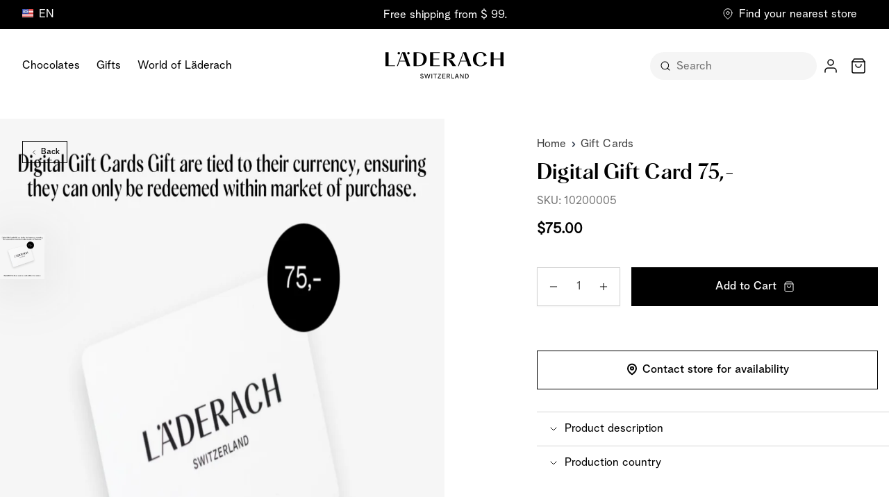

--- FILE ---
content_type: text/html; charset=UTF-8
request_url: https://laderach.com/us-en/10200005-digital-gift-card-75
body_size: 170348
content:
<!doctype html>
<html lang="en">
<head prefix="og: http://ogp.me/ns# fb: http://ogp.me/ns/fb# product: http://ogp.me/ns/product#">
    <meta charset="utf-8"/>
<meta name="title" content="Digital Gift Card 75"/>
<meta name="description" content="Unsere Schoggi ist 90% Freude und 10% Magie. Die Familie Läderach ist seit 3 Generationen im Schokoladehandwerk tätig. Probieren Sie beste Schweizer Schokolade."/>
<meta name="keywords" content="Schokolade, Schweizer Schokolade, Beste Schokolade, Online kaufen"/>
<meta name="robots" content="INDEX,FOLLOW"/>
<meta name="viewport" content="width=device-width, initial-scale=1"/>
<title>Digital Gift Card 75</title>
<link  rel="stylesheet" type="text/css"  media="all" href="https://laderach.com/static/version1769411442/frontend/Laederach/Hyva/en_US/css/styles.min.css" />
<link  rel="stylesheet" type="text/css"  media="all" href="https://laderach.com/static/version1769411442/frontend/Laederach/Hyva/en_US/css/cookie-policy-page.min.css" />
<link  rel="stylesheet" type="text/css"  media="all" href="https://laderach.com/static/version1769411442/frontend/Laederach/Hyva/en_US/css/custom-option.min.css" />
<link  rel="stylesheet" type="text/css"  media="all" href="https://laderach.com/static/version1769411442/frontend/Laederach/Hyva/en_US/Amasty_Base/vendor/slick/amslick.min.css" />
<link  rel="stylesheet" type="text/css"  media="all" href="https://laderach.com/static/version1769411442/frontend/Laederach/Hyva/en_US/Bss_GeoIPAutoSwitchStore/css/magnific-popup.min.css" />
<link  rel="stylesheet" type="text/css"  media="all" href="https://laderach.com/static/version1769411442/frontend/Laederach/Hyva/en_US/Plumrocket_Newsletterpopup/css/prnewsletterpopup-animation.min.css" />
<link  rel="stylesheet" type="text/css"  media="all" href="https://laderach.com/static/version1769411442/frontend/Laederach/Hyva/en_US/Plumrocket_Newsletterpopup/css/prnewsletterpopup-custom.min.css" />
<link  rel="stylesheet" type="text/css"  media="all" href="https://laderach.com/static/version1769411442/frontend/Laederach/Hyva/en_US/Plumrocket_Newsletterpopup/css/prnewsletterpopup.min.css" />
<script  type="text/javascript"  type="text/javascript" src="https://laderach.com/static/version1769411442/frontend/Laederach/Hyva/en_US/js/request-user-properties.min.js"></script>
<script  type="text/javascript"  src="https://laderach.com/static/version1769411442/frontend/Laederach/Hyva/en_US/js/simpleParallax.min.js"></script>
<link  rel="canonical" href="https://laderach.com/us-en/10200005-digital-gift-card-75" />
<link  rel="alternate" hreflang="en-US" href="https://laderach.com/us-en/10200005-digital-gift-card-75" />
<link  rel="icon" type="image/x-icon" href="https://laderach.com/media/favicon/default/favicon_2.png" />
<link  rel="shortcut icon" type="image/x-icon" href="https://laderach.com/media/favicon/default/favicon_2.png" />
<style>
    .category-top-description .opacity-25 {
        opacity: 0 !important;
    }
@media (max-width: 767px) {
    [data-content-type="row"] .pagebuilder-column-group .pagebuilder-column-line {
        flex-wrap: wrap;
    }
}
</style>
</style><script>
    (function(){
        var s = document.createElement('script');
        var h = document.querySelector('head') || document.body;
        s.src = 'https://acsbapp.com/apps/app/dist/js/app.js';
        s.async = true;
        s.onload = function(){
            acsbJS.init({
                statementLink : '',
                footerHtml : '',
                hideMobile : false,
                hideTrigger : false,
                disableBgProcess : false,
                language : 'en',
                position : 'right',
                leadColor : '#000000',
                triggerColor : '#000000',
                triggerRadius : '50%',
                triggerPositionX : 'right',
                triggerPositionY : 'center',
                triggerIcon : 'people',
                triggerSize : 'small',
                triggerOffsetX : 20,
                triggerOffsetY : 20,
                mobile : {
                    triggerSize : 'small',
                    triggerPositionX : 'right',
                    triggerPositionY : 'center',
                    triggerOffsetX : 10,
                    triggerOffsetY : 0,
                    triggerRadius : '50%'
                }
            });
        };
        h.appendChild(s);
    })();
</script>

<!-- Start VWO Async SmartCode -->
<script id='vwoCode'>
    function initVWO () {
        var vwoLink = document.createElement('link');
        vwoLink.rel = 'preconnect';
        vwoLink.href = 'https://dev.visualwebsiteoptimizer.com';
        document.head.appendChild(vwoLink);
        window._vwo_code || (function () {
            var account_id = 864648,
                version = 2.1,
                settings_tolerance = 5000,
                hide_element = '',
                hide_element_style = '',
                /* DO NOT EDIT BELOW THIS LINE */
                f = false, w = window, d = document, v = d.querySelector('#vwoCode'),
                cK = '_vwo_' + account_id + '_settings', cc = {};
            try {
                var c = JSON.parse(localStorage.getItem('_vwo_' + account_id + '_config'));
                cc = c && typeof c === 'object' ? c : {}
            } catch (e) {
            }
            var stT = cc.stT === 'session' ? w.sessionStorage : w.localStorage;
            code = {
                use_existing_jquery: function () {
                    return typeof use_existing_jquery !== 'undefined' ? use_existing_jquery : undefined
                }, library_tolerance: function () {
                    return typeof library_tolerance !== 'undefined' ? library_tolerance : undefined
                }, settings_tolerance: function () {
                    return cc.sT || settings_tolerance
                }, hide_element_style: function () {
                    return '{' + (cc.hES || hide_element_style) + '}'
                }, hide_element: function () {
                    if (performance.getEntriesByName('first-contentful-paint')[0]) {
                        return ''
                    }
                    return typeof cc.hE === 'string' ? cc.hE : hide_element
                }, getVersion: function () {
                    return version
                }, finish: function (e) {
                    if (!f) {
                        f = true;
                        var t = d.getElementById('_vis_opt_path_hides');
                        if (t) t.parentNode.removeChild(t);
                        if (e) (new Image).src = 'https://dev.visualwebsiteoptimizer.com/ee.gif?a=' + account_id + e
                    }
                }, finished: function () {
                    return f
                }, addScript: function (e) {
                    var t = d.createElement('script');
                    t.type = 'text/javascript';
                    if (e.src) {
                        t.src = e.src
                    } else {
                        t.text = e.text
                    }
                    d.getElementsByTagName('head')[0].appendChild(t)
                }, load: function (e, t) {
                    var i = this.getSettings(), n = d.createElement('script'), r = this;
                    t = t || {};
                    if (i) {
                        n.textContent = i;
                        d.getElementsByTagName('head')[0].appendChild(n);
                        if (!w.VWO || VWO.caE) {
                            stT.removeItem(cK);
                            r.load(e)
                        }
                    } else {
                        var o = new XMLHttpRequest;
                        o.open('GET', e, true);
                        o.withCredentials = !t.dSC;
                        o.responseType = t.responseType || 'text';
                        o.onload = function () {
                            if (t.onloadCb) {
                                return t.onloadCb(o, e)
                            }
                            if (o.status === 200) {
                                _vwo_code.addScript({text: o.responseText})
                            } else {
                                _vwo_code.finish('&e=loading_failure:' + e)
                            }
                        };
                        o.onerror = function () {
                            if (t.onerrorCb) {
                                return t.onerrorCb(e)
                            }
                            _vwo_code.finish('&e=loading_failure:' + e)
                        };
                        o.send()
                    }
                }, getSettings: function () {
                    try {
                        var e = stT.getItem(cK);
                        if (!e) {
                            return
                        }
                        e = JSON.parse(e);
                        if (Date.now() > e.e) {
                            stT.removeItem(cK);
                            return
                        }
                        return e.s
                    } catch (e) {
                        return
                    }
                }, init: function () {
                    if (d.URL.indexOf('__vwo_disable__') > -1) return;
                    var e = this.settings_tolerance();
                    w._vwo_settings_timer = setTimeout(function () {
                        _vwo_code.finish();
                        stT.removeItem(cK)
                    }, e);
                    var t;
                    if (this.hide_element() !== 'body') {
                        t = d.createElement('style');
                        var i = this.hide_element(), n = i ? i + this.hide_element_style() : '',
                            r = d.getElementsByTagName('head')[0];
                        t.setAttribute('id', '_vis_opt_path_hides');
                        v && t.setAttribute('nonce', v.nonce);
                        t.setAttribute('type', 'text/css');
                        if (t.styleSheet) t.styleSheet.cssText = n; else t.appendChild(d.createTextNode(n));
                        r.appendChild(t)
                    } else {
                        t = d.getElementsByTagName('head')[0];
                        var n = d.createElement('div');
                        n.style.cssText = 'z-index: 2147483647 !important;position: fixed !important;' +
                            'left: 0 !important;top: 0 !important;width: 100% !important;' +
                            'height: 100% !important;background: white !important;';
                        n.setAttribute('id', '_vis_opt_path_hides');
                        n.classList.add('_vis_hide_layer');
                        t.parentNode.insertBefore(n, t.nextSibling)
                    }
                    var o = 'https://dev.visualwebsiteoptimizer.com/j.php?a=' + account_id + '&u='
                        + encodeURIComponent(d.URL) + '&vn=' + version;
                    if (w.location.search.indexOf('_vwo_xhr') !== -1) {
                        this.addScript({src: o})
                    } else {
                        this.load(o + '&x=true')
                    }
                }
            };
            w._vwo_code = code;
            code.init();
        })();
    }

    (function() {
        // Function to check if CookieInformation is available
        function checkForCookieBot() {
            if (typeof CookieInformation !== 'undefined' &&
                CookieInformation.getConsentGivenFor('cookie_cat_functional'))
            {
                initVWO();
            }
        }

        var observer = new MutationObserver(function(mutationsList, observer) {
            for (var mutation of mutationsList) {
                // Check if CookieInformation is loaded in the global scope
                if (typeof CookieInformation !== 'undefined') {
                    // Stop observing since we have found CookieInformation
                    observer.disconnect();
                    checkForCookieBot();
                    break;
                }
            }
        });

        observer.observe(document, {
            childList: true,
            subtree: true
        });

        checkForCookieBot();
    })();

</script>
<!-- End VWO Async SmartCode -->
<!-- Google Tag Manager -->
<script>
    function initGTM() {
            const callbackGtm = (w, d, s, l, i) => {
            w[l] = w[l] || [];
            w[l].push({"gtm.start": new Date().getTime(), event: "gtm.js"});
            var f = d.getElementsByTagName(s)[0],
                j = d.createElement(s),
                dl = l != "dataLayer" ? "&l=" + l : "";
            j.async = true;
            j.src = "https://www.googletagmanager.com/gtm.js?id=" + i + dl;
            f.parentNode.insertBefore(j, f);
        };
        const waitForCookiesGtm = () =>
            new Promise((resolve) => {
                function waitForIt() {
                    if (window.dataLayer && Array.isArray(window.dataLayer)) {
                        callbackGtm(window, document, "script", "dataLayer", "GTM-MVPXP5T");
                        resolve();
                        return;
                    }
                    setTimeout(waitForIt, 50);
                }

                waitForIt();
            });
        waitForCookiesGtm();
    }

</script>
<!-- End Google Tag Manager -->
            <script src="https://policy.app.cookieinformation.com/uc.js" id="CookieConsent" data-cfasync="false"  data-culture="EN" ></script>

<!--Custom Style-->
<script>
    var BASE_URL = 'https://laderach.com/us-en/';
    var THEME_PATH = 'https://laderach.com/static/version1769411442/frontend/Laederach/Hyva/en_US';
    var COOKIE_CONFIG = {
        "expires": null,
        "path": "\u002F",
        "domain": ".laderach.com",
        "secure": true,
        "lifetime": "360000",
        "cookie_restriction_enabled": false    };
    var CURRENT_STORE_CODE = 'us-en';
    var CURRENT_WEBSITE_ID = '8';

    window.hyva = window.hyva || {}

    window.cookie_consent_groups = window.cookie_consent_groups || {}
    window.cookie_consent_groups['necessary'] = true;

    window.cookie_consent_config = window.cookie_consent_config || {};
    window.cookie_consent_config['necessary'] = [].concat(
        window.cookie_consent_config['necessary'] || [],
        [
            'user_allowed_save_cookie',
            'form_key',
            'mage-messages',
            'private_content_version',
            'mage-cache-sessid',
            'last_visited_store',
            'section_data_ids'
        ]
    );
</script>
<script>
    'use strict';
    (function( hyva, undefined ) {

        function lifetimeToExpires(options, defaults) {

            const lifetime = options.lifetime || defaults.lifetime;

            if (lifetime) {
                const date = new Date;
                date.setTime(date.getTime() + lifetime * 1000);
                return date;
            }

            return null;
        }

        function generateRandomString() {

            const allowedCharacters = '0123456789abcdefghijklmnopqrstuvwxyzABCDEFGHIJKLMNOPQRSTUVWXYZ',
                length = 16;

            let formKey = '',
                charactersLength = allowedCharacters.length;

            for (let i = 0; i < length; i++) {
                formKey += allowedCharacters[Math.round(Math.random() * (charactersLength - 1))]
            }

            return formKey;
        }

        const sessionCookieMarker = {noLifetime: true}

        const cookieTempStorage = {};

        const internalCookie = {
            get(name) {
                const v = document.cookie.match('(^|;) ?' + name + '=([^;]*)(;|$)');
                return v ? v[2] : null;
            },
            set(name, value, days, skipSetDomain) {
                let expires,
                    path,
                    domain,
                    secure,
                    samesite;

                const defaultCookieConfig = {
                    expires: null,
                    path: '/',
                    domain: null,
                    secure: false,
                    lifetime: null,
                    samesite: 'lax'
                };

                const cookieConfig = window.COOKIE_CONFIG || {};

                expires = days && days !== sessionCookieMarker
                    ? lifetimeToExpires({lifetime: 24 * 60 * 60 * days, expires: null}, defaultCookieConfig)
                    : lifetimeToExpires(window.COOKIE_CONFIG, defaultCookieConfig) || defaultCookieConfig.expires;

                path = cookieConfig.path || defaultCookieConfig.path;
                domain = !skipSetDomain && (cookieConfig.domain || defaultCookieConfig.domain);
                secure = cookieConfig.secure || defaultCookieConfig.secure;
                samesite = cookieConfig.samesite || defaultCookieConfig.samesite;

                document.cookie = name + "=" + encodeURIComponent(value) +
                    (expires && days !== sessionCookieMarker ? '; expires=' + expires.toGMTString() : '') +
                    (path ? '; path=' + path : '') +
                    (domain ? '; domain=' + domain : '') +
                    (secure ? '; secure' : '') +
                    (samesite ? '; samesite=' + samesite : 'lax');
            },
            isWebsiteAllowedToSaveCookie() {
                const allowedCookies = this.get('user_allowed_save_cookie');
                if (allowedCookies) {
                    const allowedWebsites = JSON.parse(unescape(allowedCookies));

                    return allowedWebsites[CURRENT_WEBSITE_ID] === 1;
                }
                return false;
            },
            getGroupByCookieName(name) {
                const cookieConsentConfig = window.cookie_consent_config || {};
                let group = null;
                for (let prop in cookieConsentConfig) {
                    if (!cookieConsentConfig.hasOwnProperty(prop)) continue;
                    if (cookieConsentConfig[prop].includes(name)) {
                        group = prop;
                        break;
                    }
                }
                return group;
            },
            isCookieAllowed(name) {
                const cookieGroup = this.getGroupByCookieName(name);
                return cookieGroup
                    ? window.cookie_consent_groups[cookieGroup]
                    : this.isWebsiteAllowedToSaveCookie();
            },
            saveTempStorageCookies() {
                for (const [name, data] of Object.entries(cookieTempStorage)) {
                    if (this.isCookieAllowed(name)) {
                        this.set(name, data['value'], data['days'], data['skipSetDomain']);
                        delete cookieTempStorage[name];
                    }
                }
            }
        };

        hyva.getCookie = (name) => {
            const cookieConfig = window.COOKIE_CONFIG || {};

            if (cookieConfig.cookie_restriction_enabled && ! internalCookie.isCookieAllowed(name)) {
                return cookieTempStorage[name] ? cookieTempStorage[name]['value'] : null;
            }

            return internalCookie.get(name);
        }

        hyva.setCookie = (name, value, days, skipSetDomain) => {
            const cookieConfig = window.COOKIE_CONFIG || {};

            if (cookieConfig.cookie_restriction_enabled && ! internalCookie.isCookieAllowed(name)) {
                cookieTempStorage[name] = {value, days, skipSetDomain};
                return;
            }
            return internalCookie.set(name, value, days, skipSetDomain);
        }


        hyva.setSessionCookie = (name, value, skipSetDomain) => {
            return hyva.setCookie(name, value, sessionCookieMarker, skipSetDomain)
        }

        hyva.getBrowserStorage = () => {
            const browserStorage = window.localStorage || window.sessionStorage;
            if (!browserStorage) {
                console.warn('Browser Storage is unavailable');
                return false;
            }
            try {
                browserStorage.setItem('storage_test', '1');
                browserStorage.removeItem('storage_test');
            } catch (error) {
                console.warn('Browser Storage is not accessible', error);
                return false;
            }
            return browserStorage;
        }

        hyva.postForm = (postParams) => {
            const form = document.createElement("form");

            let data = postParams.data;

            if (! postParams.skipUenc && ! data.uenc) {
                data.uenc = btoa(window.location.href);
            }
            form.method = "POST";
            form.action = postParams.action;

            Object.keys(postParams.data).map(key => {
                const field = document.createElement("input");
                field.type = 'hidden'
                field.value = postParams.data[key];
                field.name = key;
                form.appendChild(field);
            });

            const form_key = document.createElement("input");
            form_key.type = 'hidden';
            form_key.value = hyva.getFormKey();
            form_key.name="form_key";
            form.appendChild(form_key);

            document.body.appendChild(form);

            form.submit();
        }

        hyva.getFormKey = function () {
            let formKey = hyva.getCookie('form_key');

            if (!formKey) {
                formKey = generateRandomString();
                hyva.setCookie('form_key', formKey);
            }

            return formKey;
        }

        hyva.formatPrice = (value, showSign, options = {}) => {
            const groupSeparator = options.groupSeparator;
            const decimalSeparator = options.decimalSeparator
            delete options.groupSeparator;
            delete options.decimalSeparator;
            const formatter = new Intl.NumberFormat(
                'en\u002DUS',
                Object.assign({
                    style: 'currency',
                    currency: 'USD',
                    signDisplay: showSign ? 'always' : 'auto'
                }, options)
            );
            return (typeof Intl.NumberFormat.prototype.formatToParts === 'function') ?
                formatter.formatToParts(value).map(({type, value}) => {
                    switch (type) {
                        case 'currency':
                            return '\u0024' || value;
                        case 'minusSign':
                            return '- ';
                        case 'plusSign':
                            return '+ ';
                        case 'group':
                            return groupSeparator !== undefined ? groupSeparator : value;
                        case 'decimal':
                            return decimalSeparator !== undefined ? decimalSeparator : value;
                        default :
                            return value;
                    }
                }).reduce((string, part) => string + part) :
                formatter.format(value);
        }

        const formatStr = function (str, nStart) {
            const args = Array.from(arguments).slice(2);

            return str.replace(/(%+)([0-9]+)/g, (m, p, n) => {
                const idx = parseInt(n) - nStart;

                if (args[idx] === null || args[idx] === void 0) {
                    return m;
                }
                return p.length % 2
                    ? p.slice(0, -1).replace('%%', '%') + args[idx]
                    : p.replace('%%', '%') + n;
            })
        }

        hyva.str = function (string) {
            const args = Array.from(arguments);
            args.splice(1, 0, 1);

            return formatStr.apply(undefined, args);
        }

        hyva.strf = function () {
            const args = Array.from(arguments);
            args.splice(1, 0, 0);

            return formatStr.apply(undefined, args);
        }

        /**
         * Take a html string as `content` parameter and
         * extract an element from the DOM to replace in
         * the current page under the same selector,
         * defined by `targetSelector`
         */
        hyva.replaceDomElement = (targetSelector, content) => {
            // Parse the content and extract the DOM node using the `targetSelector`
            const parser = new DOMParser();
            const doc = parser.parseFromString(content, 'text/html');
            const contentNode = doc.querySelector(targetSelector);

            // Bail if content or target can't be found
            if (!contentNode || !document.querySelector(targetSelector)) {
                return;
            }

                        hyva.activateScripts(contentNode);
            
            // Replace the old DOM node with the new content
            document.querySelector(targetSelector).replaceWith(contentNode);

            // Reload customerSectionData and display cookie-messages if present
            window.dispatchEvent(new CustomEvent("reload-customer-section-data"));
            hyva.initMessages();
        }

        hyva.removeScripts = (contentNode) => {
            const scripts = contentNode.getElementsByTagName('script');
            for (let i = 0; i < scripts.length; i++) {
                scripts[i].parentNode.removeChild(scripts[i]);
            }
            const templates = contentNode.getElementsByTagName('template');
            for (let i = 0; i < templates.length; i++) {
                const container = document.createElement('div');
                container.innerHTML = templates[i].innerHTML;
                hyva.removeScripts(container);
                templates[i].innerHTML = container.innerHTML;
            }
        }

        hyva.activateScripts = (contentNode) => {
            // Create new array from HTMLCollection to avoid mutation of collection while manipulating the DOM.
            const scripts = Array.from(contentNode.getElementsByTagName('script'));

            // Iterate over all script tags to duplicate+inject each into the head
            for (const original of scripts) {
                const script = document.createElement('script');
                original.type && (script.type = original.type);
                script.innerHTML = original.innerHTML;

                // Remove the original (non-executing) script from the contentNode
                original.parentNode.removeChild(original)

                // Add script to head
                document.head.appendChild(script);
            }

            return contentNode;
        }

        const replace = {['+']: '-', ['/']: '_', ['=']: ','};
        hyva.getUenc = () => btoa(window.location.href).replace(/[+/=]/g, match => replace[match]);

        let currentTrap;

        const focusableElements = (rootElement) => {
            const selector = 'button, [href], input, select, textarea, details, [tabindex]:not([tabindex="-1"]';
            return Array.from(rootElement.querySelectorAll(selector))
                .filter(el => {
                    return el.style.display !== 'none'
                        && !el.disabled
                        && el.tabIndex !== -1
                        && (el.offsetWidth || el.offsetHeight || el.getClientRects().length)
                })
        }

        const focusTrap = (e) => {
            const isTabPressed = e.key === 'Tab' || e.keyCode === 9;
            if (!isTabPressed) return;

            const focusable = focusableElements(currentTrap)
            const firstFocusableElement = focusable[0]
            const lastFocusableElement = focusable[focusable.length - 1]

            e.shiftKey
                ? document.activeElement === firstFocusableElement && (lastFocusableElement.focus(), e.preventDefault())
                : document.activeElement === lastFocusableElement && (firstFocusableElement.focus(), e.preventDefault())
        };

        hyva.releaseFocus = (rootElement) => {
            if (currentTrap && (!rootElement || rootElement === currentTrap)) {
                currentTrap.removeEventListener('keydown', focusTrap)
                currentTrap = null
            }
        }
        hyva.trapFocus = (rootElement) => {
            if (!rootElement) return;
            hyva.releaseFocus()
            currentTrap = rootElement
            rootElement.addEventListener('keydown', focusTrap)
            const firstElement = focusableElements(rootElement)[0]
            firstElement && firstElement.focus()
        }

        hyva.safeParseNumber = (rawValue) => {
            const number = rawValue ? parseFloat(rawValue) : null;

            return Array.isArray(number) || isNaN(number) ? rawValue : number;
        }

        const toCamelCase = s => s.split('_').map(word => word.charAt(0).toUpperCase() + word.slice(1)).join('');
        hyva.createBooleanObject = (name, value = false, additionalMethods = {}) => {

            const camelCase = toCamelCase(name);
            const key = '__hyva_bool_' + name

            return new Proxy(Object.assign(
                additionalMethods,
                {
                    [key]: !!value,
                    [name]() {return !!this[key]},
                    ['!' + name]() {return !this[key]}, // @deprecated This does not work with non-CSP Alpine
                    ['not' + camelCase]() {return !this[key]},
                    ['toggle' + camelCase]() {this[key] = !this[key]},
                    [`set${camelCase}True`]() {this[key] = true},
                    [`set${camelCase}False`]() {this[key] = false},
                }
            ), {
                set(target, prop, value) {
                    return prop === name
                        ? (target[key] = !!value)
                        : Reflect.set(...arguments);
                }
            })
        }

                hyva.alpineInitialized = (fn) => window.addEventListener('alpine:initialized', fn, {once: true})
        window.addEventListener('alpine:init', () => Alpine.data('{}', () => ({})), {once: true});
                window.addEventListener('user-allowed-save-cookie', () => internalCookie.saveTempStorageCookies())

    }( window.hyva = window.hyva || {} ));
</script>
<script>
    (() => {
        const origFormatPrice = hyva.formatPrice;
        var content   = '%s';
        hyva.formatPrice = function (value, showSign, options = {}) {
            var format     ={"show_symbol":"before_with_space","group_separator":".","decimal_number":"2","minus_sign":"-","symbol":"$","decimal_separator":".","show_minus":"before_symbol"};
            if(!format) {
                return origFormatPrice.apply(null, arguments)
            }
            switch (format['show_symbol']) {
                case 'before':
                    format.pattern = format.symbol + content;
                    break;
                case 'before_with_space':
                    format.pattern = format.symbol +' ' + content;
                    break;
                case 'after':
                    format.pattern = content + format.symbol ;
                    break;
                case 'after_with_space':
                    format.pattern =  content + ' ' + format.symbol;
                    break;
                default:
                    format.pattern = content;
                    break;
            }
            let optionsCustom= {
                style: 'decimal', // Use 'decimal' for numbers without currency formatting
                minimumFractionDigits: format['decimal_number'],
                maximumFractionDigits: format['decimal_number'],
            };
            const formatter = new Intl.NumberFormat(
                'en\u002DUS',
                Object.assign({
                    style: 'currency',
                    currency: 'USD',
                    signDisplay: showSign ? 'always' : 'auto'
                }, optionsCustom)
            );
            let  newPrice = formatter.format(value);
            let newPattern = format.pattern;
            if(value < 0) {
                let newValue = value * -1;
                newPrice = formatter.format(newValue);
                if (format['show_minus'] && format['minus_sign'] && format['symbol']) {
                    switch (format['show_minus']) {
                        case 'before_value':
                            newPattern = format.pattern.replace(content, format['minus_sign'] + content);
                            break;
                        case 'after_value':
                            newPattern = format.pattern.replace(content, content + format['minus_sign']);
                            break;
                        case 'before_symbol':
                            newPattern = format.pattern.replace(format['symbol'], format['minus_sign'] + format['symbol']);
                            break;
                        case 'after_symbol':
                            newPattern = format.pattern.replace(format['symbol'], format['symbol'] + format['minus_sign']);
                            break;
                        default:
                            newPattern = format.pattern;
                            break;
                    }
                }
                if (!format.pattern.includes(format['symbol'])) {
                    newPattern = format['minus_sign'] + format.pattern;
                }

            }
            if(format['group_separator'] && format['decimal_separator'] && typeof newPrice ===  'string') {
                newPrice = newPrice.replace(/,/g, format['group_separator'])
                .replace('.',format['decimal_separator'])

            }
            return newPattern.replace('%s', newPrice);
        }
    })()
</script>
<script>
    (() => {
        const origFormatPrice = hyva.formatPrice;
        var content   = '%s';

        hyva.customPriceformatter = function (value, showSign, options = {}) {
            var format     ={"show_symbol":"before_with_space","group_separator":".","decimal_number":"2","minus_sign":"-","symbol":"$","decimal_separator":".","show_minus":"before_symbol"};
            var customFormat     ={"pdp_symbol_position":"before","pdp_use_custom_symbol":0,"pdp_custom_symbol":null};
            if(!customFormat) {
                return origFormatPrice.apply(null, arguments)
            }

            if(customFormat['pdp_use_custom_symbol'] && customFormat['pdp_custom_symbol']) {
                format.symbol = customFormat['pdp_custom_symbol'];
            }

            switch (customFormat['pdp_symbol_position']) {
                case 'before':
                    format.pattern = format.symbol + content;
                    break;
                case 'before_with_space':
                    format.pattern = format.symbol + ' ' + content;
                    break;
                case 'after':
                    format.pattern = content + format.symbol ;
                    break;
                case 'after_with_space':
                    format.pattern =  content + ' ' + format.symbol;
                    break;
                default:
                    format.pattern = content;
                    break;
            }
            let optionsCustom= {
                style: 'decimal', // Use 'decimal' for numbers without currency formatting
                minimumFractionDigits: format['decimal_number'],
                maximumFractionDigits: format['decimal_number'],
            };
            const formatter = new Intl.NumberFormat(
                'en\u002DUS',
                Object.assign({
                    style: 'currency',
                    currency: 'USD',
                    signDisplay: showSign ? 'always' : 'auto'
                }, optionsCustom)
            );
            let  newPrice = formatter.format(value);
            let newPattern = format.pattern;
            if(value < 0) {
                let newValue = value * -1;
                newPrice = formatter.format(newValue);
                if (format['show_minus'] && format['minus_sign'] && format['symbol']) {
                    switch (format['show_minus']) {
                        case 'before_value':
                            newPattern = format.pattern.replace(content, format['minus_sign'] + content);
                            break;
                        case 'after_value':
                            newPattern = format.pattern.replace(content, content + format['minus_sign']);
                            break;
                        case 'before_symbol':
                            newPattern = format.pattern.replace(format['symbol'], 
                                format['minus_sign'] + format['symbol']);
                            break;
                        case 'after_symbol':
                            newPattern = format.pattern.replace(format['symbol'], 
                                format['symbol'] + format['minus_sign']);
                            break;
                        default:
                            newPattern = format.pattern;
                            break;
                    }
                }
                if (!format.pattern.includes(format['symbol'])) {
                    newPattern = format['minus_sign'] + format.pattern;
                }

            }
            if(format['group_separator'] && format['decimal_separator'] && typeof newPrice ===  'string') {
                newPrice = newPrice.replace(/,/g, format['group_separator'])
                .replace('.',format['decimal_separator'])

            }
            return newPattern.replace('%s', newPrice);
        }
    })()
</script>
<script>
    if (!window.IntersectionObserver) {
        window.IntersectionObserver = function (callback) {
            this.observe = el => el && callback(this.takeRecords());
            this.takeRecords = () => [{isIntersecting: true, intersectionRatio: 1}];
            this.disconnect = () => {};
            this.unobserve = () => {};
        }
    }
</script>

<meta property="og:type" content="product.item"/>
<meta property="og:title" content="Digital&#x20;Gift&#x20;Card&#x20;75,-"/>
<meta property="og:description" content="Digital&#x20;Gift&#x20;Cards&#x20;will&#x20;be&#x20;sent&#x20;via&#x20;email&#x20;and&#x20;cannot&#x20;be&#x20;returned.&#x20;&#x20;&#x20;&#x20;Please&#x20;note,&#x20;physical&#x20;Gift&#x20;Cards&#x20;are&#x20;exclusively&#x20;available&#x20;for&#x20;purchase&#x20;in-store.&#x20;Gift&#x20;Card&#x20;vouchers&#x20;don&#x27;t&#x20;expire.&#x20;&#x20;Don&#x27;t&#x20;stress&#x20;over&#x20;gifting&#x20;decisions&#x20;or&#x20;time&#x20;constraints&#x21;&#x20;&#x20;Easily&#x20;share&#x20;the&#x20;love&#x20;for&#x20;chocolate&#x20;by&#x20;gifting&#x20;a&#x20;Digital&#x20;Gift&#x20;Card&#x20;that&#x20;can&#x20;be&#x20;redeemed&#x20;online&#x20;and&#x20;in&#x20;physical&#x20;stores.&#x20;Expect&#x20;your&#x20;Digital&#x20;Gift&#x20;Card&#x20;to&#x20;arrive&#x20;in&#x20;your&#x20;email&#x20;within&#x20;minutes,&#x20;ready&#x20;to&#x20;spread&#x20;smiles&#x21;&#x20;&#x20;Plus,&#x20;our&#x20;Digital&#x20;Gift&#x20;Card&#x20;vouchers&#x20;boast&#x20;eternal&#x20;validity,&#x20;ensuring&#x20;endless&#x20;moments&#x20;of&#x20;chocolate&#x20;bliss.&#x20;&#x20;&#x20;&#x20;More&#x20;information&#x20;available&#x20;in&#x20;our&#x20;FAQ&#x20;section."/>
<meta property="og:url" content="https://laderach.com/us-en/10200005-digital-gift-card-75"/>
<meta property="product:price:amount" content="75"/>
<meta property="product:price:currency" content="USD"/>
<meta property="og:image" content="https://laderach.com/media/catalog/product/cache/93460ffb5cd45bcdb7b97b03bcf92214/g/l/global75.png"/>
<meta property="og:image:width" content="265"/>
<meta property="og:image:height" content="265"/>
<meta property="og:site_name" content="Läderach Online-Shop"/>
<meta property="product:availability" content="in stock"/>
<meta name="twitter:site" content="laderach_swiss"/>
<meta name="twitter:creator" content="laderach_swiss"/>
<meta name="twitter:card" content="summary"/>
<meta name="twitter:title" content="Digital&#x20;Gift&#x20;Card&#x20;75,-"/>
<meta name="twitter:description" content="Digital&#x20;Gift&#x20;Cards&#x20;will&#x20;be&#x20;sent&#x20;via&#x20;email&#x20;and&#x20;cannot&#x20;be&#x20;returned.&#x20;&#x20;&#x20;&#x20;Please&#x20;note,&#x20;physical&#x20;Gift&#x20;Cards&#x20;are&#x20;exclusively&#x20;available&#x20;for&#x20;purchase&#x20;in-store.&#x20;Gift&#x20;Card&#x20;vouchers&#x20;don&#x27;t&#x20;expire.&#x20;&#x20;Don&#x27;t&#x20;stress&#x20;over&#x20;gifting&#x20;decisions&#x20;or&#x20;time&#x20;constraints&#x21;&#x20;&#x20;Easily&#x20;share&#x20;the&#x20;love&#x20;for&#x20;chocolate&#x20;by&#x20;gifting&#x20;a&#x20;Digital&#x20;Gift&#x20;Card&#x20;that&#x20;can&#x20;be&#x20;redeemed&#x20;online&#x20;and&#x20;in&#x20;physical&#x20;stores.&#x20;Expect&#x20;your&#x20;Digital&#x20;Gift&#x20;Card&#x20;to&#x20;arrive&#x20;in&#x20;your&#x20;email&#x20;within&#x20;minutes,&#x20;ready&#x20;to&#x20;spread&#x20;smiles&#x21;&#x20;&#x20;Plus,&#x20;our&#x20;Digital&#x20;Gift&#x20;Card&#x20;vouchers&#x20;boast&#x20;eternal&#x20;validity,&#x20;ensuring&#x20;endless&#x20;moments&#x20;of&#x20;chocolate&#x20;bliss.&#x20;&#x20;&#x20;&#x20;More&#x20;information&#x20;available&#x20;in&#x20;our&#x20;FAQ&#x20;section."/>
<meta name="twitter:image" content="https://laderach.com/media/catalog/product/cache/93460ffb5cd45bcdb7b97b03bcf92214/g/l/global75.png"/>
<meta name="twitter:url" content="https://laderach.com/us-en/10200005-digital-gift-card-75"/>
<meta name="twitter:label1" content="Price"/>
<meta name="twitter:data1" content="75"/>
<meta name="twitter:label2" content="Availability"/>
<meta name="twitter:data2" content="in stock"/>
<script type="application/ld+json">{"@context":"http:\/\/schema.org","@type":"WebSite","url":"https:\/\/laderach.com\/","name":"L\u00e4derach Online-Shop"}</script><script type="application/ld+json">{"@context":"http:\/\/schema.org","@type":"BreadcrumbList","itemListElement":[{"@type":"ListItem","item":{"@id":"https:\/\/laderach.com\/us-en\/gift-cards","name":"Gift Cards"},"position":1},{"@type":"ListItem","item":{"@id":"https:\/\/laderach.com\/us-en\/10200005-digital-gift-card-75","name":"Digital Gift Card 75,-"},"position":2}]}</script><script type="application/ld+json">{"@context":"http:\/\/schema.org","@type":"Product","name":"Digital Gift Card 75,-","description":"Digital Gift Cards will be sent via email and cannot be returned. Please note, physical Gift Cards are exclusively available for purchase in-store. Gift Card vouchers don't expire. Don't stress over gifting decisions or time constraints! Easily share the love for chocolate by gifting a Digital Gift Card that can be redeemed online and in physical stores. Expect your Digital Gift Card to arrive in your email within minutes, ready to spread smiles! Plus, our Digital Gift Card vouchers boast eternal validity, ensuring endless moments of chocolate bliss. More information available in our FAQ section.","image":"https:\/\/laderach.com\/media\/catalog\/product\/cache\/4c785ebbee9c3a4533976f55358571eb\/g\/l\/global75.png","offers":{"@type":"http:\/\/schema.org\/Offer","price":75,"url":"https:\/\/laderach.com\/us-en\/10200005-digital-gift-card-75","priceCurrency":"USD","availability":"http:\/\/schema.org\/InStock"},"sku":"10200005"}</script><script type="application/ld+json">{"@context":"http:\/\/schema.org\/","@type":"WebPage","speakable":{"@type":"SpeakableSpecification","cssSelector":[".description"],"xpath":["\/html\/head\/title"]}}</script></head>
<body class="pl-thm-teamq pl-thm-teamq-laederach catalog-product-view product-10200005-digital-gift-card-75-- page-layout-1column" id="html-body" ontouchstart="() => {}">
<script>
    function memorizeScrollPosition(el) {
        el.addEventListener('click', function (event) {
            if (event.target.closest('.add-to-cart-btn')) {
                // Save product id in sessionstorage if the product was added from plp product grid
                // to later scroll to this product
                if (el === document.getElementById('layer-product-list')) {
                    const product = event.target.closest('.product_addtocart_form');
                    const productId = product
                        .querySelector('.product-id-input')
                        .getAttribute('value');
                    sessionStorage.setItem('productId', productId);
                    sessionStorage.setItem('offsetY', product.getBoundingClientRect().y);
                }
                sessionStorage.setItem('scrollpos', window.scrollY);
            }
        });
    }

    window.addEventListener('load', function () {
        const productSliderContainer = document.querySelector('.product-items.widget-product-carousel');
        const pdpAddToCartBtn = document.getElementById('product-addtocart-button');
        const productsGrid = document.getElementById('layer-product-list');
        const recentlyViewedContainer = document.querySelector('.recently-viewed-container');

        // memorize scroll position if add to cart button was clicked from product slider
        if (productSliderContainer) {
            memorizeScrollPosition(productSliderContainer);
        }

        // memorize scroll position if add to cart button was clicked from product grid
        if (productsGrid) {
            memorizeScrollPosition(productsGrid);
        }

        // memorize scroll position if add to cart button was clicked from recently viewed products
        if (recentlyViewedContainer) {
            memorizeScrollPosition(recentlyViewedContainer);
        }

        // memorize scroll position if add to cart button was clicked from product details page
        if (pdpAddToCartBtn) {
            pdpAddToCartBtn.addEventListener('click', function () {
                sessionStorage.setItem('scrollpos', window.scrollY);
            });
        }

        setTimeout(() => {
            if (typeof window.mageMessages !== "undefined" && window.mageMessages.length) {
                let scrollpos = sessionStorage.getItem('scrollpos');
                let productId = sessionStorage.getItem('productId');
                if (window.mageMessages[0].type === 'success' && scrollpos) {
                    // If the product was added from plp product grid we retrieve its id from sessionstorage
                    // and scroll to it
                    if (productId) {
                        const addedProduct = document
                            .querySelector(`input[value="${productId}"]`)
                            .closest('.product_addtocart_form');
                        const offsetTopValue = addedProduct ? addedProduct.offsetTop : 0;
                        window.scrollTo({top: offsetTopValue - sessionStorage.getItem('offsetY')});
                        sessionStorage.removeItem('productId');
                        sessionStorage.removeItem('offsetY');
                    } else {
                        window.scrollTo(0, scrollpos);
                    }
                    sessionStorage.removeItem('scrollpos');
                }
            }
        }, 100);
    });
</script>
<!--phpcs:ignoreFile-->
<!-- Google Tag Manager (noscript) -->
<script>
    // phpcs:ignore
        var iframe = document.createElement('iframe');
        iframe.src = "https://www.googletagmanager.com/ns.html?id=GTM-MVPXP5T";
        iframe.height = 0;
        iframe.width = 0;
        iframe.style = "display:none;visibility:hidden";
        document.body.appendChild(iframe);
</script>
<!-- End Google Tag Manager (noscript) -->

<script>
    let prNewsletterPopupApi = initPrNewsletterPopupApi();
    // Confirm Geo popup has been shown, before showing any other popups
    window.addEventListener('geo_popup_toggle', () => {
        prNewsletterPopupApi.load();
    }, { once: true });

    // If Geo popup has been shown, load promo popup
    if (hyva.getCookie('geomodal_popup_shown')) {
        prNewsletterPopupApi.load();
    }

    function initPrNewsletterPopupApi()
    {
        const globalSettings = {"enable_analytics":1,"googleTagManagerEnabled":false,"area":"product","cmsPage":"","categoryId":0,"productId":3561,"action_url":"https:\/\/laderach.com\/us-en\/prnewsletterpopup\/index\/subscribe\/","subscribeUrl":"https:\/\/laderach.com\/us-en\/prnewsletterpopup\/index\/subscribe\/","cancel_url":"https:\/\/laderach.com\/us-en\/prnewsletterpopup\/index\/cancel\/","block_url":"https:\/\/laderach.com\/us-en\/prnewsletterpopup\/index\/block\/","loadPopupUrl":"https:\/\/laderach.com\/us-en\/prnewsletterpopup\/index\/popup\/","history_url":"https:\/\/laderach.com\/us-en\/prnewsletterpopup\/index\/history\/","activePopupIds":[145],"isGlobalCookieUsage":false} || {loadPopupUrl: ''};
        let prevCursorY = 0;
        let areaSettings = {
            is_preview: globalSettings.is_preview,
            area: globalSettings.area,
            w: screen.width,
            referer: document.URL,
            parentReferrer: document.referrer,
            cmsPage: globalSettings.cmsPage,
            categoryId: globalSettings.categoryId,
            productId: globalSettings.productId,
        };
        let popups = {};

        let api = {
            load: function (popupId) {
                if (!this.isValidPage() || globalSettings.is_preview) {
                    return;
                }

                let searchCriteria = Object.assign({}, areaSettings);
                searchCriteria.id = popupId || 0;

                fetch(globalSettings.loadPopupUrl, {
                    headers: {
                        contentType: 'application/json',
                        'X-Requested-With': 'XMLHttpRequest',
                    },
                    body: new URLSearchParams(searchCriteria),
                    method: 'POST'
                })
                    .then(response => (response && !response.redirected) ? response.json() : null)
                    .then(data => data.success && this.afterLoad(data));
            },
            preview: function (settings) {
                this.afterLoad({settings});
            },
            initWidget: function (settings) {
                const popup = createPopup('', settings);
                popups[settings.id] = popup;
                popup.openPopup();
                return popup;
            },
            afterLoad: function ({html, settings}) {
                const popup = createPopup(html, settings);
                popups[settings.id] = popup;
                popup.initOpenPopupListener();
                return popup;
            },
            isValidPage: function () {
                if (areaSettings.area === 'account') {
                    return false;
                }
                return !(window.navigator
                    && window.navigator.userAgent
                    && window.navigator.userAgent.match('/bot|crawl|slurp|spider/i'));
            },
            setDisablingCookie: function (popup) {
                if (globalSettings.is_preview) {
                    return;
                }
                let seconds = popup.settings.cookie_time_frame > 0
                    ? popup.settings.cookie_time_frame
                    : 3650 * 86400; // emulate never expire

                let disabledCookies = JSON.parse(
                    decodeURIComponent(
                        hyva.getCookie('prnewsletterpopup_disable_popup') ?? encodeURIComponent('{}')
                    )
                );

                disabledCookies = {
                    ...disabledCookies,
                    [popup.settings.id]: 'yes'
                };

                hyva.setCookie(
                    'prnewsletterpopup_disable_popup',
                    JSON.stringify(disabledCookies),
                    seconds / 86400,
                    true
                );
            },
        };

        function createPopup(html, settings) {
                        if (settings.display_popup === 'leave_page'
                && (settings.current_device === 'tablet' || settings.current_device === 'mobile')
            ) {
                settings.display_popup = 'after_time_delay';
                settings.delay_time = settings.mobile_leave_delay_time;
            } else if (settings.display_popup === 'manually' && globalSettings.is_preview) {
                settings.display_popup = 'after_time_delay';
                settings.delay_time = 0;
            }

            return {
                html: '',
                htmlInserted: false,
                settings: settings,
                canClose: true,
                wasOpened: false,
                formBlocked: false,
                initOpenPopupListener: function () {
                    let self = this;
                    switch (this.settings.display_popup) {
                        case 'after_time_delay':
                            setTimeout(() => this.openPopup(), this.settings.delay_time * 1000);
                            break;
                        case 'leave_page':
                            let actMouseOut = true;
                            (function (obj, evt, fn) {
                                if (!actMouseOut) {
                                    return;
                                }
                                if (obj.addEventListener) {
                                    obj.addEventListener(evt, fn, false);
                                } else if (obj.attachEvent) {
                                    obj.attachEvent('on' + evt, fn);
                                }
                            })(document, 'mouseout', function (e) {
                                if (!actMouseOut) {
                                    return;
                                }
                                e = e ? e : window.event;
                                let from = e.relatedTarget || e.toElement;
                                let cursorY = e.pageY - jQuery(document).scrollTop();
                                if ((cursorY < 0 && prevCursorY < 300) && (!from || from.nodeName === 'HTML')) {
                                    self.openPopup();
                                    actMouseOut = false;
                                }
                                prevCursorY = cursorY;
                            });
                            break;
                        case 'on_page_scroll':
                            document.addEventListener('scroll', showPopupOnScroll);

                        function showPopupOnScroll() {
                            let maxPossibleScroll = document.documentElement.getBoundingClientRect().height
                                - window.innerHeight;
                            if (window.scrollY / maxPossibleScroll >= self.settings.page_scroll / 100) {
                                document.removeEventListener('scroll', showPopupOnScroll);
                                self.openPopup();
                            }
                        }

                            break;
                        case 'on_mouseover':
                            let elements = [...document.querySelectorAll(this.settings.css_selector)];
                            elements.forEach(el => {
                                el.addEventListener('mouseover', showPopupOnMouseover);
                                el.addEventListener('tap', showPopupOnMouseover);
                            });

                        function showPopupOnMouseover() {
                            elements.forEach(el => {
                                el.removeEventListener('mouseover', showPopupOnMouseover);
                                el.removeEventListener('tap', showPopupOnMouseover);
                            });
                            self.openPopup();
                        }

                            break;
                        case 'on_click':
                            let elementsForOnClick = [...document.querySelectorAll(this.settings.css_selector)];
                            elementsForOnClick.forEach(el => el.addEventListener('mousedown', showPopupOnClick));

                        function showPopupOnClick(ev) {
                            elementsForOnClick.forEach(el => {
                                el.removeEventListener('mousedown', showPopupOnClick);
                            });
                            ev.stopPropagation();
                            ev.stopImmediatePropagation();
                            ev.preventDefault();
                            self.openPopup();
                        }

                            break;
                        case 'manually':
                            break;
                    }
                },
                openPopup: function () {
                    if (this.wasOpened) return false;
                    this.wasOpened = true;

                    let id = this.settings.id;
                    this.insertPopupHtml(html);
                    this.pageWrapper = document.querySelector('.page-wrapper');
                    this.popupContainer = document.getElementById(`newspopup_up_bg_${id}`);
                    this.popupForm = this.popupContainer.querySelector('form');
                    this.successMessage = this.popupContainer.querySelector('.newspopup-message-success');
                    this.initPopupListeners();

                    if (! this.settings.isWidget) {
                        this.pageWrapper.classList.add('newspopup-blur');
                        this.pageWrapper.classList.add(`newspopup-blur-${id}`);
                        document.body.classList.add('newspopup_ov_hidden');
                        document.body.classList.add(`newspopup_ov_hidden-${id}`);
                        this.popupContainer.style.display = 'block';
                        this.disablePopupClosing(2000);
                    }

                    if (globalSettings.is_preview) {
                        let messageElement = document.querySelector('.newspopup-preview-notice');
                        let messagesHolder = this.popupContainer.querySelector('.newspopup-messages-holder-tr');
                        if (messageElement && messagesHolder) {
                            messagesHolder.insertAdjacentHTML(
                                'beforeend',
                                `<div class="notice">${messageElement.innerHTML}</div>`
                            );
                        }
                    }
                    var dropdown = document.querySelector('.nl-country-dropdown');
                    if (!dropdown) {
                        return;
                    }
                    var dropdownButton = dropdown.querySelector('.nl-country-dropdown-toggle');
                    var dropdownMenu = dropdown.querySelector('.nl-country-dropdown-menu');
                    var dropdownItems = dropdown.querySelectorAll('.nl-country-dropdown-item');
                    var hiddenInput = dropdown.querySelector('input[type="hidden"]');

                    if (!dropdownButton || !dropdownMenu || !hiddenInput) {
                        return;
                    }

                    dropdownButton.addEventListener('click', function () {
                        if (dropdownMenu.style.display === 'hidden' || !dropdownMenu.style.display) {
                            dropdownMenu.style.display = 'block';
                        }
                        else {
                            console.log(dropdownMenu.style.display)
                            dropdownMenu.style.display = '';
                        }
                    });

                    dropdownItems.forEach(function (item) {
                        item.addEventListener('click', function (e) {
                            e.preventDefault();

                            var value = this.getAttribute('data-value');
                            var label = this.getAttribute('data-label');
                            var flag = this.getAttribute('data-flag');

                            hiddenInput.value = value;
                            dropdownButton.querySelector('#selected-country').textContent = label;
                            var flagImg = dropdownButton.querySelector('#selected-flag');
                            if (flag) {
                                flagImg.src = flag;
                                flagImg.style.display = 'inline';
                            } else {
                                flagImg.style.display = 'none';
                            }
                            dropdownMenu.style.display = '';
                        });
                    });

                    document.addEventListener('click', function (e) {
                        if (!dropdown.contains(e.target)) {
                            dropdownMenu.style.display = '';
                        }
                    });

                    if (!hiddenInput.value) {
                        var initialCountry = dropdownItems[0];
                        if (initialCountry) {
                            var initialValue = initialCountry.getAttribute('data-value');
                            var initialLabel = initialCountry.getAttribute('data-label');
                            var initialFlag = initialCountry.getAttribute('data-flag');

                            hiddenInput.value = initialValue;
                            dropdownButton.querySelector('#selected-country').textContent = initialLabel;
                            var flagImg = dropdownButton.querySelector('#selected-flag');
                            if (initialFlag) {
                                flagImg.src = initialFlag;
                                flagImg.style.display = 'inline';
                            } else {
                                flagImg.style.display = 'none';
                            }
                        }
                    }
                                        let formWrapper = this.popupContainer.querySelector('.newspopup_up_bg_form-wrap');
                    if (formWrapper && document.querySelectorAll('.pr-np-fields-wrapper > li').length === 1) {
                        formWrapper.classList.add('pr-np-one-field');
                    }
                    return false; // for bind on <a>
                },
                dismissPopup: function () {
                    this.closePopup();
                    this.trackPopupClosing(this.settings.id);
                },
                closePopup: function () {
                    if (!this.canClose) return;
                    this.disablePopupClosing();

                    let id = this.settings.id;

                    this.pageWrapper.classList.remove('newspopup-blur');
                    this.pageWrapper.classList.remove(`newspopup-blur-${id}`);
                    document.body.classList.remove('newspopup_ov_hidden');
                    document.body.classList.remove(`newspopup_ov_hidden-${id}`);

                                        if (!this.popupContainer.classList.contains('pr-mode-form')) {
                        this.popupContainer.style.display = 'none';
                    }

                    api.setDisablingCookie(this);
                },
                initPopupListeners: function () {
                    [...this.popupContainer.querySelectorAll('.send')].forEach(
                        el => el.addEventListener(
                            'click',
                            e => {
                                this.subscribe(this.popupForm);
                                return false;
                            }
                        )
                    );

                    if (this.popupForm) {
                        this.popupForm.addEventListener('submit', ev => {
                            ev.preventDefault();
                            this.subscribe(this.popupForm);
                        });
                    }

                    if (! this.settings.isWidget) {
                        [...this.popupContainer.querySelectorAll('*[data-npaction="Cancel"], .close')].forEach(
                            el => el.addEventListener(
                                'click',
                                e => {
                                    this.dismissPopup();
                                    return false;
                                }
                            )
                        );

                        document.body.addEventListener(
                            'keydown',
                            e => e.key === 'Escape' && this.dismissPopup()
                        );

                        const target = document.querySelector('.newspopup_clear')
                        document.body.addEventListener(
                            'click',
                            e => {
                                const pathIncludesCookie = e
                                    .composedPath()
                                    .includes(
                                        document.querySelector('div#coiOverlay')
                                    );

                                if (!e.composedPath().includes(target) && !pathIncludesCookie) {
                                    this.dismissPopup();
                                }
                            }
                        );
                    }
                },
                /**
                 * @param {HTMLFormElement} popupForm
                 */
                subscribe: function (popupForm) {
                    if (this.formBlocked) {
                        return false;
                    }

                    if (!popupForm.checkValidity()) {
                        popupForm.reportValidity();
                        return false;
                    }

                    this.formBlocked = true;
                    this.popupContainer.querySelector('.newspopup-messages-holder-tr').innerHTML = '';
                    popupForm.querySelector('.ajax-loader').style.display = 'block';

                    let params = Object.assign({}, areaSettings);
                    params.id = this.settings.id;
                    for (let [key, value] of new FormData(popupForm)) {
                        params[key] = value;
                    }

                    fetch(globalSettings.subscribeUrl, {
                        headers: {
                            contentType: 'application/json',
                            'X-Requested-With': 'XMLHttpRequest',
                        },
                        body: new URLSearchParams(params),
                        method: 'POST'
                    })
                        .then(response => {
                            return (response && !response.redirected) ? response.json() : null;
                        })
                        .then(data => {
                            if (data.error !== 0) {
                                this.showErrorMessage(data);
                                return;
                            }

                            api.setDisablingCookie(this);
                            this.showSuccessMessage(data);

                            if (data.messages && data.hasSuccessTextPlaceholders) {
                                let okButton = this.successMessage.querySelector('.newspopup-message-close');
                                if (okButton) {
                                    okButton.addEventListener('click', () => {
                                        if (this.settings.isWidget) {
                                            this.popupContainer.style.display = 'none';
                                        }
                                        this.closePopup();
                                        this.redirect();
                                    });
                                }
                            } else if (data.messages && !data.hasSuccessTextPlaceholders) {
                                setTimeout(() => {
                                    this.closePopup();
                                    this.redirect();
                                }, 5000);
                            } else {
                                this.closePopup();
                                this.redirect();
                            }
                        })
                        .finally(() => {
                            this.formBlocked = false;
                            popupForm.querySelector('.ajax-loader').style.display = 'none';
                        });

                    return false;
                },
                trackPopupClosing: function (popupId) {
                    if (globalSettings.is_preview) {
                        return;
                    }

                    let params = Object.assign({}, areaSettings);
                    params.id = popupId;

                    fetch(globalSettings.cancel_url, {
                        headers: {
                            contentType: 'application/json',
                            'X-Requested-With': 'XMLHttpRequest',
                        },
                        body: new URLSearchParams(params),
                        method: 'POST'
                    });
                },
                insertPopupHtml: function (html) {
                    if (!html || this.htmlInserted) return;
                    document.body.insertAdjacentHTML('beforeend', html);
                    this.htmlInserted = true;
                },
                disablePopupClosing: function (period) {
                    this.canClose = false;
                    period && setTimeout(() => this.canClose = true, period);
                },
                showSuccessMessage: function ({messages}) {
                    if (messages.success || !messages.error) {
                        let form = this.popupContainer.querySelector('.newspopup-theme');

                        if (form) {
                            form.style.display = 'none';
                        }

                        if (this.successMessage) {
                            this.successMessage
                                .querySelector('.newspopup-message-content').innerHTML = messages.success[0];
                            this.successMessage.style.display = 'block';
                        }
                    }
                },
                showErrorMessage: function ({messages}) {
                    if (typeof messages !== 'object') {
                        return;
                    }

                    let messagesHolder = this.popupContainer.querySelector('.newspopup-messages-holder-tr');
                    for (let type in messages) {
                        messages[type].forEach(message => {
                            let html = message + '<a style="float: right;" ' +
                                'onclick="this.parentElement.remove();return false;"' +
                                ' href="#">Close</a>';
                            messagesHolder.insertAdjacentHTML(
                                'beforeend',
                                '<div class="' + type + '">' + html + '</div>'
                            );
                        });
                    }
                },
                redirect: function () {
                    window.dispatchEvent(new CustomEvent('reload-customer-section-data'));
                    if (this.settings.success_url) {
                        window.location.href = this.settings.success_url;
                    }
                },
            };
        }

        return api;
    }
</script>
<!--Facebook Pixel Added by Mageplaza GTM modded by isa -->
<!--Analytics Added by Mageplaza GTM  modded by isa -->
<input name="form_key" type="hidden" value="298E2IagDPm2MXEd" />
<script>
    'use strict';
    (function(hyva) {
                const formValidationRules = {
            required(value, options, field, context) {
                const el = field.element.type === 'hidden' ? createTextInputFrom(field.element) : field.element,
                    msg = 'This\u0020is\u0020a\u0020required\u0020field.';

                if (el.type === 'radio' || el.type === 'checkbox') {
                    return (value === undefined || value.length === 0) ? msg : true;
                }

                el.setAttribute('required', '');
                el.checkValidity();

                return el.validity.valueMissing ? msg : true;
            },
            maxlength(value, options, field, context) {
                const n = Number(options)
                if (value.length > n) {
                    return n === 1
                        ? hyva.strf('Please\u0020enter\u0020no\u0020more\u0020than\u00201\u0020character.')
                        : hyva.strf('Please\u0020enter\u0020no\u0020more\u0020than\u0020\u00250\u0020characters.', options)
                }
                return true;
            },
            minlength(value, options, field, context) {
                const n = Number(options)
                if (value.length > 0 && value.length < n) {
                    return n === 1
                        ? hyva.strf('Please\u0020enter\u0020at\u0020least\u00201\u0020character.')
                        : hyva.strf('Please\u0020enter\u0020at\u0020least\u0020\u00250\u0020characters.', options)
                }
                return true;
            },
            max(value, options, field, context) {
                field.element.setAttribute('max', options);
                field.element.checkValidity();
                if (field.element.validity.rangeOverflow) {
                    return hyva.strf('Please\u0020enter\u0020a\u0020value\u0020less\u0020than\u0020or\u0020equal\u0020to\u0020\u0022\u00250\u0022.', options);
                }
                return true;
            },
            min(value, options, field, context) {
                field.element.setAttribute('min', options);
                field.element.checkValidity();
                if (field.element.validity.rangeUnderflow) {
                    return hyva.strf('Please\u0020enter\u0020a\u0020value\u0020greater\u0020than\u0020or\u0020equal\u0020to\u0020\u0022\u00250\u0022.', options);
                }
                return true;
            },
            step(value, options, field, context) {
                field.element.setAttribute('step', options);
                field.element.checkValidity();
                if (field.element.validity.stepMismatch) {
                    const val = Number(value);
                    const step = Number(options);
                    const msg = 'Please\u0020enter\u0020a\u0020valid\u0020value.\u0020The\u0020two\u0020nearest\u0020valid\u0020values\u0020are\u0020\u0022\u00250\u0022\u0020and\u0020\u0022\u00251\u0022.';
                    return hyva.strf(msg, Math.floor(val / step) * step, Math.ceil(val / step) * step);
                }
                return true;
            },
            pattern(value, options, field, context) {
                field.element.setAttribute('pattern', options);
                field.element.checkValidity();
                if (field.element.validity.patternMismatch) {
                    return field.element.title
                        ? hyva.strf('Please\u0020match\u0020the\u0020requested\u0020format\u003A\u0020\u00250.', field.element.title)
                        : 'Please\u0020match\u0020the\u0020requested\u0020format.'
                }
                return true;
            },
            email(value, options, field, context) {
                                const rule = /^([a-z0-9,!\#\$%&'\*\+\/=\?\^_`\{\|\}~-]|[\u00A0-\uD7FF\uF900-\uFDCF\uFDF0-\uFFEF])+(\.([a-z0-9,!\#\$%&'\*\+\/=\?\^_`\{\|\}~-]|[\u00A0-\uD7FF\uF900-\uFDCF\uFDF0-\uFFEF])+)*@([a-z0-9-]|[\u00A0-\uD7FF\uF900-\uFDCF\uFDF0-\uFFEF])+(\.([a-z0-9-]|[\u00A0-\uD7FF\uF900-\uFDCF\uFDF0-\uFFEF])+)*\.(([a-z]|[\u00A0-\uD7FF\uF900-\uFDCF\uFDF0-\uFFEF]){2,})$/i;
                if (value.length > 0 && !rule.test(value)) {
                    return 'Please\u0020enter\u0020a\u0020valid\u0020email\u0020address.';
                }
                return true;
            },
            password(value, options, field, context) {
                const rule = /^(?=.*?[A-Z])(?=.*?[a-z])(?=.*?[0-9])(?=.*?[#?!@$%^&*-]).{8,}$/;
                if (value.length > 0 && !rule.test(value)) {
                    return 'Please\u0020provide\u0020at\u0020least\u0020one\u0020upper\u0020case,\u0020one\u0020lower\u0020case,\u0020one\u0020digit\u0020and\u0020one\u0020special\u0020character\u0020\u0028\u0023\u003F\u0021\u0040\u0024\u0025\u005E\u0026\u002A\u002D\u0029';
                }
                return true;
            },
            equalTo(value, options, field, context) {
                const dependencyField = context.fields[options].element;
                if (value !== dependencyField.value) {
                    const dependencyFieldName =
                        dependencyField.label ||
                        dependencyField.title ||
                        (dependencyField.labels && dependencyField.labels[0] && dependencyField.labels[0].innerText) ||
                        dependencyField.name;
                    return hyva.strf('This\u0020field\u0020value\u0020must\u0020be\u0020the\u0020same\u0020as\u0020\u0022\u00250\u0022.', dependencyFieldName);
                }
                return true;
            }
        };

                function raceSome(promises, pred) {
            return new Promise((resolve, reject) => {

                if (promises.length === 0) {
                    return resolve();
                }

                let settled = false, nDone = 0;

                const resolveIf = v => {
                    if (!settled && (pred(v) || ++nDone === promises.length)) {
                        settled = true;
                        resolve(v);
                    }
                    return v;
                }

                promises.map(promise => {
                    promise.then(resolveIf).catch(reason => {
                        settled = true;
                        reject(reason)
                    });
                    return promise;
                });
            });
        }

        const INPUT_ATTRIBUTE_RULES = {min: 'min', max: 'max', required: 'required', minlength: 'minlength', maxlength: 'maxlength', step: 'step', pattern: 'pattern'}
        const INPUT_TYPE_RULES = {email: 'email'}

        function getRules(element) {
            let rules = {};
            Object.keys(INPUT_ATTRIBUTE_RULES).forEach(attrName => {
                if (element.hasAttribute(attrName)) {
                    rules[INPUT_ATTRIBUTE_RULES[attrName]] = element.getAttribute(attrName);
                }
            })
            if (INPUT_TYPE_RULES[element.type]) {
                rules[INPUT_TYPE_RULES[element.type]] = true;
            }

            if (element.dataset.validate) {
                try {
                    Object.assign(rules, JSON.parse(element.dataset.validate));
                } catch (error) {
                    console.error('Validator error. Cannot parse data-validate attribute of element:\n', element);
                }
            }

            return rules;
        }

        function isInvalidRuleResult(ruleState) {
            return typeof ruleState === 'string' || !ruleState || (ruleState.type && ruleState.content);
        }

        async function runValidateFn(rule, options, value, field) {
            return formValidationRules[rule](value, options, field, this);
        }

        function generateId() {
            let id;
            do {
                id = `${this.idPrefix}-${++this.idSeq}`;
            } while (document.getElementById(id));
            return id;
        }

        function isVisible(element) {
            const el = element.type !== 'hidden' ? element : (element.parentElement || {});
            return !!(el.offsetWidth || el.offsetHeight || el.getClientRects().length)
        }

        function elementWillValidate(element) {
            return (element.willValidate || element.type === 'hidden')
                && element.tagName !== 'BUTTON'
                && element.disabled === false
                && !(element.tagName === 'INPUT' && element.type === 'submit')
                && (element.hasAttribute('data-validate-hidden') || isVisible(element))
        }

        function createMessageContainer(el, fieldWrapperClassName) {
            if (! el.parentElement) {
                return;
            }
            const refocus = document.activeElement === el;
            const wrapper = document.createElement('div');
            wrapper.classList.add.apply(wrapper.classList, fieldWrapperClassName.split(' '));
            el.parentElement.insertBefore(wrapper, el);
            wrapper.appendChild(el);
            refocus && document.activeElement !== el && el.focus();
            return wrapper;
        }

        function containerNotFound(selector, el) {
            const msg = `Cannot find message container element ${selector} of ${el.name}`;
            console.error(msg, el);
            throw msg;
        }

        function createTextInputFrom(el) {
            const text = document.createElement('INPUT');
            text.type = 'text';
            text.value = el.value;
            return text;
        }

        function classNamesToSelector(classNames) {
            return classNames.split(' ')
                .filter(className => className.length > 0)
                .map(className => `.${className}`)
                .join('')
        }

        function hasMessagesWrapper(field, messagesWrapperClassName) {
            return this.getMessageContainer(field).querySelector(classNamesToSelector(messagesWrapperClassName));
        }

        function getMessagesWrapper(field, messagesWrapperClassName) {
            if (hasMessagesWrapper.call(this, field, messagesWrapperClassName)) {
                return this.getMessageContainer(field).querySelector(classNamesToSelector(messagesWrapperClassName));
            }

            const msgWrapper = document.createElement('ul');
            const msgId = generateId.call(this);
            msgWrapper.id = msgId;
            field.element.setAttribute('aria-errormessage', msgId);
            field.element.setAttribute('aria-describedby', msgId);
            msgWrapper.classList.add.apply(msgWrapper.classList, messagesWrapperClassName.split(' '));
            if (field.validateOnChange) {
                msgWrapper.setAttribute('aria-live', 'polite');
            }
            this.getMessageContainer(field).appendChild(msgWrapper);

            return msgWrapper;
        }

        function getCheckedValues(field) {
            const name = field.element.name.replace(/([\\"])/g, '\\$1');
            const elements = field.element.form.querySelectorAll('input[name="' + name + '"]:checked');
            return Array.from(elements).map(el => el.value);
        }

        function escapeHtml(s) {
            const div = document.createElement('div')
            div.innerText = s;
            return div.innerHTML;
        }

        
        function formValidation(form, options = {}) {
            const formElement = form || this.$el;

            if (formElement.dataset && formElement.dataset.options) {
                try {
                    options = Object.assign(options, JSON.parse(formElement.dataset.options || '{}'));
                } catch (e) {
                    throw new Error('Cannot read the form options from the data-options attribute: not valid JSON');
                }
            }

            // Disable browser default validation
            if (formElement.tagName === 'FORM') {
                formElement.setAttribute('novalidate', '');
            } else {
                console.error('formValidation can be initialized only on FORM element', formElement);
                return;
            }

            options = Object.assign({
                fieldWrapperClassName: 'field field-reserved',
                messagesWrapperClassName: 'messages',
                validClassName: 'field-success',
                invalidClassName: 'field-error',
                pageMessagesWrapperSelector: null,
                scrollToFirstError: true,
            }, options || {});

            return {
                state: {
                    valid: false,
                },
                fields: {},
                idSeq: 0,
                idPrefix: formElement.id || 'vld-msg',
                setupFields(elements) {
                    this.fields = {};
                    Array.from(elements).forEach(element => {
                        if (elementWillValidate(element)) {
                            this.setupField(element);
                        }
                    });
                },
                setupField(element) {
                    if (! element) return;
                    const onChange = !!element.dataset.onChange;
                    if (elementWillValidate(element)) {
                        const rules = getRules(element);
                        if (Object.keys(rules).length > 0) {
                            if (this.fields[element.name]) {
                                Object.assign(this.fields[element.name].rules, rules);
                            } else {
                                this.fields[element.name] = {
                                    element,
                                    rules: rules,
                                    validateOnChange: onChange,
                                    state: {
                                        valid: null,
                                        rules: {}
                                    }
                                }
                            }
                        }
                    } else {
                        console.error('Element will not validate', element);
                    }
                },
                onSubmit(event) {
                    if (event.target.tagName === 'FORM') {
                        event.preventDefault();

                        this.validate()
                            .then(() => event.target.submit())
                            .catch(invalidElements => {});
                    }
                },
                onChange(event) {
                    event.target.dataset.onChange = 'true';
                    if (!Object.keys(this.fields).length) {
                        this.setupFields(formElement.elements);
                    }
                    if (!Object.keys(this.fields).includes(event.target.name)) {
                        this.setupField(event.target);
                    }
                    const field = this.fields[event.target.name];

                    this.validateField(field);
                    field && field.element.removeAttribute('data-on-change')
                },
                validateSafe() {
                    return new Promise(resolve => this.validate().then(() => resolve(true)).catch(() => {}))
                },
                validate() {
                    if (!Object.keys(this.fields).length || !Object.keys(this.fields).length !== formElement.elements.length) {
                        this.setupFields(formElement.elements);
                    }
                    return new Promise(async (resolve, reject) => {
                        if (formElement.elements) {
                                                        await raceSome(this.validateFields(), result => result !== true)
                            const invalidFields = Object.values(this.fields).filter(field => !field.state.valid);
                            this.state.valid = invalidFields.length === 0;
                            if (this.state.valid) {
                                resolve();
                            } else {
                                if (options.scrollToFirstError && invalidFields.length > 0) {
                                    invalidFields[0].element.focus()
                                    invalidFields[0].element.select && invalidFields[0].element.select();
                                }
                                reject(invalidFields.map(field => field.element));
                            }
                        }
                    });
                },
                                validateFields() {
                    const fields = Object.values(this.fields);

                                        fields.forEach(field => {
                        this.getMessageContainer(field).classList.remove(options.validClassName, options.invalidClassName)
                    });
                                        return fields.map(field => this.validateField(field))
                },
                                validateField(field) {
                                        if (! field || ! elementWillValidate(field.element)) {
                        return new Promise(resolve => resolve(true))
                    }

                    let value;
                    if (field.element.type === 'checkbox') {
                        value = getCheckedValues(field);
                    } else if (field.element.type === 'radio') {
                        value = getCheckedValues(field)[0] || undefined;
                    } else if (field.element.tagName === 'SELECT' && field.element.multiple) {
                        value = Array.from(field.element.selectedOptions).map(opt => opt.value);
                    } else {
                        value = field.element.value;
                    }

                    const rules = field.rules || {};

                                        field.state.valid = true;
                    this.showFieldState(field);

                
                                        const fieldValidations = Object.keys(rules).filter(rule => formValidationRules[rule]).map(async rule => {
                        return runValidateFn.call(this, rule, rules[rule], value, field).then(result => {
                            field.state.rules[rule] = result;
                            return result;
                        })
                    });

                    return new Promise(resolve => {
                                                Promise.all(fieldValidations).then(results => {
                                                                                    field.state.valid = !elementWillValidate(field.element) || rules.length === 0 || !results.some(isInvalidRuleResult)
                            this.showFieldState(field);
                            resolve(field.state.valid);
                        })
                    });
                },
                                getMessagesByField(field) {
                    const messages = [];
                    const invalidRules = Object.keys(field.state.rules).filter(rule => isInvalidRuleResult(field.state.rules[rule]));

                    field.rules && Object.keys(field.rules).forEach((rule) => {
                        if (invalidRules.includes(rule)) {
                            const customMessage = field.element.getAttribute('data-msg-' + rule);
                            const message = customMessage ? customMessage : field.state.rules[rule];
                            const ruleOptions = JSON.parse(JSON.stringify(field.rules[rule]));

                            if (typeof message === 'undefined' || message === null || (typeof message !== 'string' && ! message.type)) {
                                messages.push(hyva.strf('Validation rule "%0" failed.', rule));
                            } else if (Array.isArray(ruleOptions)) {
                                ruleOptions.unshift(message.type ? message.content : message);
                                const content = hyva.strf.apply(null, ruleOptions);
                                messages.push(message.type ? {type: message.type, content} : content);
                            } else {
                                const content = hyva.strf(message.type ? message.content : message, ruleOptions)
                                messages.push(message.type ? {type: message.type, content} : content);
                            }
                        }
                    });
                    return messages;
                },
                /** @deprecated */
                getFieldWrapper(field) {
                                        return this.getMessageContainer(field)
                },
                getMessageContainer(field) {
                    let container;
                    const pageSelector = field.element.getAttribute('data-validation-container') || options.pageMessagesContainerSelector;
                    if (pageSelector) {
                        container = document.querySelector(pageSelector)
                            || containerNotFound(pageSelector, field.element)
                    } else {
                        const containerSelector = classNamesToSelector(options.fieldWrapperClassName);
                        container = field.element.closest(containerSelector)
                            || createMessageContainer(field.element, options.fieldWrapperClassName)
                            || containerNotFound(containerSelector, field.element);
                    }

                    return container;
                },
                showFieldState(field) {
                    const container = this.getMessageContainer(field),
                        hasErrorMessages = hasMessagesWrapper.call(this, field, options.messagesWrapperClassName),
                        messages = this.getMessagesByField(field).map(m => {
                            return m.type !== 'html' ? escapeHtml(m.type ? m.content : m) : m.content;
                        });
                    container.classList.toggle(options.validClassName, field.state.valid && ! hasErrorMessages);
                    container.classList.toggle(options.invalidClassName, !field.state.valid || hasErrorMessages);
                    this.createHtmlErrorMessage(field, messages);

                    if (field.state.valid) {
                        field.element.removeAttribute('aria-invalid');
                    } else {
                        field.element.setAttribute('aria-invalid', 'true');
                        if (! document.activeElement) {
                            field.element.focus();
                        }
                    }
                },
                removeMessages(field, messagesClass) {
                    if (! hasMessagesWrapper.call(this, field, messagesClass || options.messagesWrapperClassName)) {
                        return;
                    }

                    const msgWrapper = getMessagesWrapper.call(this, field, messagesClass || options.messagesWrapperClassName);
                    const messages = msgWrapper.querySelectorAll(`[data-msg-field='${field.element.name}']`);
                    Array.from(messages).forEach(msg => msg.remove());
                    if (msgWrapper && msgWrapper.childElementCount === 0) {
                        field.element.removeAttribute('aria-errormessage');
                        field.element.removeAttribute('aria-describedby');
                        msgWrapper.remove();
                    }
                },
                createErrorMessage(field, messages) {
                    const htmlMessages = (Array.isArray(messages) ? messages : [messages]).map(escapeHtml)
                    this.createHtmlErrorMessage(field, htmlMessages);
                },
                createHtmlErrorMessage(field, messages) {
                    this.removeMessages(field, options.messagesWrapperClassName);
                    field.element.removeAttribute('aria-errormessage');
                    field.element.removeAttribute('aria-describedby');

                    if (!field.state.valid) {
                        const msgWrapper = this.addHtmlMessages(field, options.messagesWrapperClassName, messages);
                        field.element.setAttribute('aria-errormessage', msgWrapper.id);
                        field.element.setAttribute('aria-describedby', msgWrapper.id);
                    }
                },
                /** @deprecated */
                createMessage(field, message) {
                                        return this.addMessages(field, options.messagesWrapperClassName, message);
                },
                addMessages(field, messagesClass, messages) {
                    const htmlMessages = (Array.isArray(messages) ? messages : [messages]).map(escapeHtml)
                    return this.addHtmlMessages(field, messagesClass, htmlMessages);
                },
                addHtmlMessages(field, messagesClass, htmlMessages) {
                    const msgWrapper = getMessagesWrapper.call(this, field, messagesClass);

                    (Array.isArray(htmlMessages) ? htmlMessages : [htmlMessages]).forEach((htmlMessage) => {
                        const li = document.createElement('li');
                        li.innerHTML = htmlMessage;
                        li.setAttribute('data-msg-field', field.element.name);
                        msgWrapper.appendChild(li);
                    });

                    return msgWrapper;
                },
                setField(name, value) {
                    this.fields[name].element.value = value;
                    this.fields[name].element.dispatchEvent((new Event('input')));
                    this.validateField(this.fields[name]);
                }
            }
        }

        hyva.formValidation = formValidation;
        hyva.formValidation.rules = formValidationRules;
        hyva.formValidation.setInputAttributeRuleName = (attrName, ruleName) => INPUT_ATTRIBUTE_RULES[attrName] = ruleName || attrName;
        hyva.formValidation.setInputTypeRuleName = (typeName, ruleName) => INPUT_TYPE_RULES[typeName] = ruleName || typeName;
        hyva.formValidation.addRule = (name, validator) => formValidationRules[name] = validator;
    }(window.hyva = window.hyva || {}));

    window.addEventListener('alpine:init', () => {
        Alpine.data('hyva.formValidation', hyva.formValidation);
        Alpine.data('hyva.formValidation($el)', hyva.formValidation);
    }, {once: true});
</script>
<div class="page-wrapper"><header class="page-header"><div class="header-bar-container"><div class="header-bar"><script>
    function initData() {
        return {
            open: false,
            menu: true,
            openTab: 'language',
            languages: {"EN":"https:\/\/laderach.com\/us-en\/10200005-digital-gift-card-75"},
            useCookies: false,
            cookieRegionsIds: ['1', '4'],
            currentRegionCountries: ["343","342"],
            selectedCountry: hyva.getCookie('ladh_selected_country') || '342',
            selectedLanguage: CURRENT_STORE_CODE.split('-')[1],
            selectedRegion: '2',
            showLanguages: true,
            switcherHeight: window.innerHeight,
            url: window.location.href,
            scrollToCountry() {
                setTimeout(() => {
                    document.getElementById(`country-${this.selectedCountry}`)
                        .scrollIntoView({
                            behavior: 'auto',
                            block: 'center'
                        });
                }, 100)
            },
            hideSearchInput(hide) {
                let searchInput = document.getElementById('searchInputBlock');
                if (searchInput && hide) {
                    searchInput.classList.remove('inline-block');
                    searchInput.classList.add('hidden');
                } else if(searchInput) {
                    searchInput.classList.remove('hidden');
                    searchInput.classList.add('inline-block');
                }
            },
            hideMobileNav(hide) {
                let mobileNav = document.getElementById('menu-mobile-nav');
                if (hide) {
                    mobileNav.classList.add('overflow-x-visible', 'overflow-y-visible')
                } else {
                    mobileNav.classList.remove('overflow-x-visible', 'overflow-y-visible')
                }
            },
            openSwitcher() {
                document.getElementById('desktop-menu').style.pointerEvents = 'none';
                this.hideSearchInput(true);
                this.hideMobileNav(true);
                this.open = true;
                this.scrollToCountry();
                this.hidePanels(true);
                this.menu = window.matchMedia('(max-width: 1023px)').matches;
                this.setSelectedCountry();
            },
            hidePanels(hide) {
                const mobilePanels = Array.from(document.querySelectorAll('.mobile-panel'));

                // Show all panels if language switcher was closed from initial menu
                if (!hide && this.mobilePanelActiveId === null) {
                    mobilePanels.forEach(panel => panel.classList.remove('overflow-hidden'));
                    return;
                }

                // Hide all panels when language switcher opens
                if (hide) {
                    mobilePanels.forEach(panel => panel.classList.add('overflow-hidden'));
                }

                // Show currently selected panel and leave all others disabled
                if (!hide) {
                    const activeMobilePanel = mobilePanels.find(panel => panel.classList.contains('active'));

                    if (activeMobilePanel) {
                        activeMobilePanel.classList.remove('overflow-hidden');
                    }
                }
            },
            closeSwitcher() {
                this.openTab = 'language';
                this.languages = {"EN":"https:\/\/laderach.com\/us-en\/10200005-digital-gift-card-75"};
                this.setSelectedCountry();
                this.selectedLanguage = CURRENT_STORE_CODE.split('-')[1];
                this.selectedRegion = '2';
                this.showLanguages = true;
                this.url = window.location.href;
                document.getElementById('desktop-menu').style.pointerEvents = 'unset';
                this.hideMobileNav(false);
                this.open = false;
                this.hidePanels(false);
            },
            setSelectedCountry() {
                this.useCookies = this.cookieRegionsIds.includes(this.selectedRegion)
                    && this.currentRegionCountries.includes(hyva.getCookie('ladh_selected_country'));
                this.selectedCountry = this.useCookies ? hyva.getCookie('ladh_selected_country')
                    : '342'
            },
            calculateSwitcherHeight() {
                this.switcherHeight = document.querySelector('.store-language-switcher').getBoundingClientRect().height;
                this.switcherHeight = window.innerHeight;
            }
        }
    }
</script>
<div x-data="initData()" x-init="setSelectedCountry()" x-on:resize.window.debounce.150ms="calculateSwitcherHeight()"
     class="z-30 block bg-black py-2 sm:pr-3">
    <div class="relative text-left">
        <div @click="openSwitcher()" class="flex items-center cursor-pointer">
            <div class="mr-2 w-5 lg:w-4 pb-1">
                <img src="https://laderach.com/static/version1769411442/frontend/Laederach/Hyva/en_US/images/flags/flag_us-en.png" alt="EN" />
            </div>
            <button type="button"
                    class="text-white text-base"
                    aria-haspopup="true"
                    aria-expanded="true">
                EN            </button>
        </div>
    </div>
    <div x-cloak @mousedown.outside="closeSwitcher()"
         class="store-language-switcher shadow-large fixed w-screen m-0 left-0 top-full -translate-y-full h-full
         lg:left-1/2 lg:top-1/2 lg:w-[672px] lg:h-[456px] lg:-translate-y-1/2 lg:-translate-x-1/2
         bg-white text-black lg:rounded-none flex flex-col px-0 pt-4 lg:pt-0 lg:px-8 overflow-y-auto shadow-large"
         :class="open ? 'block' : 'hidden'">
        <div class="bg-white mb-4 lg:mb-8 lg:pt-8 fixed lg:sticky mx-4 lg:mx-0 lg:px-0 top-0 shadow-bottom-small h-max w-full">
            <div class="flex justify-between">
                <div class="flex lg:h-12">
                    <div @click="openTab = 'country', scrollToCountry()"
                         :class="openTab === 'country' && 'text-black border-b-2 border-black'"
                         class="h-full text-md-ui flex items-center cursor-pointer text-gray-500">
                        Country                    </div>
                    <div @click="openTab = 'language'"
                         :class="openTab === 'language' && 'text-black border-b-2 border-black'"
                         class="h-full text-md-ui flex items-center cursor-pointer text-gray-500 ml-4"
                         x-show="showLanguages">
                        Language                    </div>
                </div>
                <div class="flex py-4 pr-9 lg:py-0 lg:pr-0">
                    <div @click="hyva.setCookie('ladh_selected_country', selectedCountry, false, true), window.location.href = url"
                         class="btn-primary h-8 border text-sm-ui p-2.5 cursor-pointer mr-2 hidden leading-[10px] lg:block">
                        Update preferences                    </div>
                    <div @click="closeSwitcher()"
                         class="btn-secondary btn-s h-8 text-sm-ui p-2.5 cursor-pointer rounded-none lg:rounded-none">
                        <span class="hidden lg:block">Close</span>
                        <svg xmlns="http://www.w3.org/2000/svg" width="24" height="24" viewBox="0 0 24 24" fill="none" stroke="currentColor" stroke-width="1.5" stroke-linecap="round" stroke-linejoin="round" class="w-3 h-3 lg:ml-1" role="img">
  <line x1="18" y1="6" x2="6" y2="18"/>
  <line x1="6" y1="6" x2="18" y2="18"/>
<title>x</title></svg>
                    </div>
                </div>
            </div>
        </div>
        <div x-show="openTab === 'country'" class="px-4 lg:px-0 overflow-y-scroll lg:overflow-y-visible lg:pb-0 lg:pt-0 pb-[88px] pt-20 h-screen lg:h-fit">
            <div class="mb-8 text-md hidden lg:block">
                Please select your country of residence or delivery country            </div>
                            <div id="1"
                     class="mb-2 lg:mb-6">
                    <div class="text-md mb-2">Switzerland &amp; Liechtenstein</div>
                    <div class="flex flex-wrap">
                                                                                                                    <div :class="{'!border-black': selectedCountry === '341'}"
                                    class="text-sm-ui border border-gray-300 p-2.5 rounded-none cursor-pointer
                                    last:mr-0 mr-2 mb-2"
                                    @click="selectedCountry = '341',
                                    selectedLanguage = 'de',
                                     showLanguages = '1',
                                     url = 'https://laderach.com/ch-de/',
                                     languages = {&quot;DE&quot;:&quot;https:\/\/laderach.com\/ch-de\/10200005-digital-gift-card-75&quot;,&quot;EN&quot;:&quot;https:\/\/laderach.com\/ch-en\/10200005-digital-gift-card-75&quot;,&quot;FR&quot;:&quot;https:\/\/laderach.com\/ch-fr\/10200005-digital-gift-card-75&quot;},
                                     selectedRegion = 1"
                                id="country-341">
                                    <img loading="lazy" src="https://laderach.com/media/storeswitcher/flag/Liechtenstein.jpg"
                                         alt="Liechtenstein"
                                         class="inline-block mr-1 w-5 lg:w-4"/>
                                    Liechtenstein                                </div>
                                                                                                                                                <div :class="{'!border-black': selectedCountry === '340'}"
                                    class="text-sm-ui border border-gray-300 p-2.5 rounded-none cursor-pointer
                                    last:mr-0 mr-2 mb-2"
                                    @click="selectedCountry = '340',
                                    selectedLanguage = 'de',
                                     showLanguages = '1',
                                     url = 'https://laderach.com/ch-de/',
                                     languages = {&quot;DE&quot;:&quot;https:\/\/laderach.com\/ch-de\/10200005-digital-gift-card-75&quot;,&quot;EN&quot;:&quot;https:\/\/laderach.com\/ch-en\/10200005-digital-gift-card-75&quot;,&quot;FR&quot;:&quot;https:\/\/laderach.com\/ch-fr\/10200005-digital-gift-card-75&quot;},
                                     selectedRegion = 1"
                                id="country-340">
                                    <img loading="lazy" src="https://laderach.com/media/storeswitcher/flag/Switzerland.jpg"
                                         alt="Switzerland"
                                         class="inline-block mr-1 w-5 lg:w-4"/>
                                    Switzerland                                </div>
                                                                        </div>
                </div>
                            <div id="2"
                     class="mb-2 lg:mb-6">
                    <div class="text-md mb-2">Americas</div>
                    <div class="flex flex-wrap">
                                                                                                                    <div :class="{'!border-black': selectedCountry === '343'}"
                                    class="text-sm-ui border border-gray-300 p-2.5 rounded-none cursor-pointer
                                    last:mr-0 mr-2 mb-2"
                                    @click="selectedCountry = '343',
                                    selectedLanguage = 'en',
                                     showLanguages = '1',
                                     url = 'https://laderach.com/ca-en/',
                                     languages = {&quot;EN&quot;:&quot;https:\/\/laderach.com\/ca-en\/10200005-digital-gift-card-75&quot;,&quot;FR&quot;:&quot;https:\/\/laderach.com\/ca-fr\/10200005-digital-gift-card-75&quot;},
                                     selectedRegion = 2"
                                id="country-343">
                                    <img loading="lazy" src="https://laderach.com/media/storeswitcher/flag/Canada.jpg"
                                         alt="Canada"
                                         class="inline-block mr-1 w-5 lg:w-4"/>
                                    Canada                                </div>
                                                                                                                                                <div :class="{'!border-black': selectedCountry === '342'}"
                                    class="text-sm-ui border border-gray-300 p-2.5 rounded-none cursor-pointer
                                    last:mr-0 mr-2 mb-2"
                                    @click="selectedCountry = '342',
                                    selectedLanguage = 'en',
                                     showLanguages = '1',
                                     url = 'https://laderach.com/us-en/',
                                     languages = {&quot;EN&quot;:&quot;https:\/\/laderach.com\/us-en\/10200005-digital-gift-card-75&quot;},
                                     selectedRegion = 2"
                                id="country-342">
                                    <img loading="lazy" src="https://laderach.com/media/storeswitcher/flag/United_States.jpg"
                                         alt="United States"
                                         class="inline-block mr-1 w-5 lg:w-4"/>
                                    United States                                </div>
                                                                        </div>
                </div>
                            <div id="4"
                     class="mb-2 lg:mb-6">
                    <div class="text-md mb-2">European Union</div>
                    <div class="flex flex-wrap">
                                                                                                                    <div :class="{'!border-black': selectedCountry === '361'}"
                                    class="text-sm-ui border border-gray-300 p-2.5 rounded-none cursor-pointer
                                    last:mr-0 mr-2 mb-2"
                                    @click="selectedCountry = '361',
                                    selectedLanguage = 'en',
                                     showLanguages = '1',
                                     url = 'https://laderach.com/eu-de/',
                                     languages = {&quot;DE&quot;:&quot;https:\/\/laderach.com\/eu-de\/10200005-digital-gift-card-75&quot;,&quot;EN&quot;:&quot;https:\/\/laderach.com\/eu-en\/10200005-digital-gift-card-75&quot;,&quot;FR&quot;:&quot;https:\/\/laderach.com\/eu-fr\/10200005-digital-gift-card-75&quot;},
                                     selectedRegion = 4"
                                id="country-361">
                                    <img loading="lazy" src="https://laderach.com/media/storeswitcher/flag/Austria.jpg"
                                         alt="Austria"
                                         class="inline-block mr-1 w-5 lg:w-4"/>
                                    Austria                                </div>
                                                                                                                                                <div :class="{'!border-black': selectedCountry === '362'}"
                                    class="text-sm-ui border border-gray-300 p-2.5 rounded-none cursor-pointer
                                    last:mr-0 mr-2 mb-2"
                                    @click="selectedCountry = '362',
                                    selectedLanguage = 'fr',
                                     showLanguages = '1',
                                     url = 'https://laderach.com/eu-en/',
                                     languages = {&quot;DE&quot;:&quot;https:\/\/laderach.com\/eu-de\/10200005-digital-gift-card-75&quot;,&quot;EN&quot;:&quot;https:\/\/laderach.com\/eu-en\/10200005-digital-gift-card-75&quot;,&quot;FR&quot;:&quot;https:\/\/laderach.com\/eu-fr\/10200005-digital-gift-card-75&quot;},
                                     selectedRegion = 4"
                                id="country-362">
                                    <img loading="lazy" src="https://laderach.com/media/storeswitcher/flag/Belgium.jpg"
                                         alt="Belgium"
                                         class="inline-block mr-1 w-5 lg:w-4"/>
                                    Belgium                                </div>
                                                                                                                                                <div :class="{'!border-black': selectedCountry === '363'}"
                                    class="text-sm-ui border border-gray-300 p-2.5 rounded-none cursor-pointer
                                    last:mr-0 mr-2 mb-2"
                                    @click="selectedCountry = '363',
                                    selectedLanguage = 'en',
                                     showLanguages = '1',
                                     url = 'https://laderach.com/eu-en/',
                                     languages = {&quot;DE&quot;:&quot;https:\/\/laderach.com\/eu-de\/10200005-digital-gift-card-75&quot;,&quot;EN&quot;:&quot;https:\/\/laderach.com\/eu-en\/10200005-digital-gift-card-75&quot;,&quot;FR&quot;:&quot;https:\/\/laderach.com\/eu-fr\/10200005-digital-gift-card-75&quot;},
                                     selectedRegion = 4"
                                id="country-363">
                                    <img loading="lazy" src="https://laderach.com/media/storeswitcher/flag/Bulgaria.jpg"
                                         alt="Bulgaria"
                                         class="inline-block mr-1 w-5 lg:w-4"/>
                                    Bulgaria                                </div>
                                                                                                                                                <div :class="{'!border-black': selectedCountry === '364'}"
                                    class="text-sm-ui border border-gray-300 p-2.5 rounded-none cursor-pointer
                                    last:mr-0 mr-2 mb-2"
                                    @click="selectedCountry = '364',
                                    selectedLanguage = 'en',
                                     showLanguages = '1',
                                     url = 'https://laderach.com/eu-en/',
                                     languages = {&quot;DE&quot;:&quot;https:\/\/laderach.com\/eu-de\/10200005-digital-gift-card-75&quot;,&quot;EN&quot;:&quot;https:\/\/laderach.com\/eu-en\/10200005-digital-gift-card-75&quot;,&quot;FR&quot;:&quot;https:\/\/laderach.com\/eu-fr\/10200005-digital-gift-card-75&quot;},
                                     selectedRegion = 4"
                                id="country-364">
                                    <img loading="lazy" src="https://laderach.com/media/storeswitcher/flag/Croatia.jpg"
                                         alt="Croatia"
                                         class="inline-block mr-1 w-5 lg:w-4"/>
                                    Croatia                                </div>
                                                                                                                                                <div :class="{'!border-black': selectedCountry === '365'}"
                                    class="text-sm-ui border border-gray-300 p-2.5 rounded-none cursor-pointer
                                    last:mr-0 mr-2 mb-2"
                                    @click="selectedCountry = '365',
                                    selectedLanguage = 'en',
                                     showLanguages = '1',
                                     url = 'https://laderach.com/eu-en/',
                                     languages = {&quot;DE&quot;:&quot;https:\/\/laderach.com\/eu-de\/10200005-digital-gift-card-75&quot;,&quot;EN&quot;:&quot;https:\/\/laderach.com\/eu-en\/10200005-digital-gift-card-75&quot;,&quot;FR&quot;:&quot;https:\/\/laderach.com\/eu-fr\/10200005-digital-gift-card-75&quot;},
                                     selectedRegion = 4"
                                id="country-365">
                                    <img loading="lazy" src="https://laderach.com/media/storeswitcher/flag/Czech_Republic.jpg"
                                         alt="Czech Republic"
                                         class="inline-block mr-1 w-5 lg:w-4"/>
                                    Czech Republic                                </div>
                                                                                                                                                <div :class="{'!border-black': selectedCountry === '366'}"
                                    class="text-sm-ui border border-gray-300 p-2.5 rounded-none cursor-pointer
                                    last:mr-0 mr-2 mb-2"
                                    @click="selectedCountry = '366',
                                    selectedLanguage = 'en',
                                     showLanguages = '1',
                                     url = 'https://laderach.com/eu-en/',
                                     languages = {&quot;DE&quot;:&quot;https:\/\/laderach.com\/eu-de\/10200005-digital-gift-card-75&quot;,&quot;EN&quot;:&quot;https:\/\/laderach.com\/eu-en\/10200005-digital-gift-card-75&quot;,&quot;FR&quot;:&quot;https:\/\/laderach.com\/eu-fr\/10200005-digital-gift-card-75&quot;},
                                     selectedRegion = 4"
                                id="country-366">
                                    <img loading="lazy" src="https://laderach.com/media/storeswitcher/flag/Denmark.jpg"
                                         alt="Denmark"
                                         class="inline-block mr-1 w-5 lg:w-4"/>
                                    Denmark                                </div>
                                                                                                                                                <div :class="{'!border-black': selectedCountry === '367'}"
                                    class="text-sm-ui border border-gray-300 p-2.5 rounded-none cursor-pointer
                                    last:mr-0 mr-2 mb-2"
                                    @click="selectedCountry = '367',
                                    selectedLanguage = 'en',
                                     showLanguages = '1',
                                     url = 'https://laderach.com/eu-en/',
                                     languages = {&quot;DE&quot;:&quot;https:\/\/laderach.com\/eu-de\/10200005-digital-gift-card-75&quot;,&quot;EN&quot;:&quot;https:\/\/laderach.com\/eu-en\/10200005-digital-gift-card-75&quot;,&quot;FR&quot;:&quot;https:\/\/laderach.com\/eu-fr\/10200005-digital-gift-card-75&quot;},
                                     selectedRegion = 4"
                                id="country-367">
                                    <img loading="lazy" src="https://laderach.com/media/storeswitcher/flag/Estonia.jpg"
                                         alt="Estonia"
                                         class="inline-block mr-1 w-5 lg:w-4"/>
                                    Estonia                                </div>
                                                                                                                                                <div :class="{'!border-black': selectedCountry === '368'}"
                                    class="text-sm-ui border border-gray-300 p-2.5 rounded-none cursor-pointer
                                    last:mr-0 mr-2 mb-2"
                                    @click="selectedCountry = '368',
                                    selectedLanguage = 'en',
                                     showLanguages = '1',
                                     url = 'https://laderach.com/eu-en/',
                                     languages = {&quot;DE&quot;:&quot;https:\/\/laderach.com\/eu-de\/10200005-digital-gift-card-75&quot;,&quot;EN&quot;:&quot;https:\/\/laderach.com\/eu-en\/10200005-digital-gift-card-75&quot;,&quot;FR&quot;:&quot;https:\/\/laderach.com\/eu-fr\/10200005-digital-gift-card-75&quot;},
                                     selectedRegion = 4"
                                id="country-368">
                                    <img loading="lazy" src="https://laderach.com/media/storeswitcher/flag/Finland.jpg"
                                         alt="Finland"
                                         class="inline-block mr-1 w-5 lg:w-4"/>
                                    Finland                                </div>
                                                                                                                                                <div :class="{'!border-black': selectedCountry === '369'}"
                                    class="text-sm-ui border border-gray-300 p-2.5 rounded-none cursor-pointer
                                    last:mr-0 mr-2 mb-2"
                                    @click="selectedCountry = '369',
                                    selectedLanguage = 'fr',
                                     showLanguages = '1',
                                     url = 'https://laderach.com/eu-fr/',
                                     languages = {&quot;DE&quot;:&quot;https:\/\/laderach.com\/eu-de\/10200005-digital-gift-card-75&quot;,&quot;EN&quot;:&quot;https:\/\/laderach.com\/eu-en\/10200005-digital-gift-card-75&quot;,&quot;FR&quot;:&quot;https:\/\/laderach.com\/eu-fr\/10200005-digital-gift-card-75&quot;},
                                     selectedRegion = 4"
                                id="country-369">
                                    <img loading="lazy" src="https://laderach.com/media/storeswitcher/flag/France.jpg"
                                         alt="France"
                                         class="inline-block mr-1 w-5 lg:w-4"/>
                                    France                                </div>
                                                                                                                                                <div :class="{'!border-black': selectedCountry === '370'}"
                                    class="text-sm-ui border border-gray-300 p-2.5 rounded-none cursor-pointer
                                    last:mr-0 mr-2 mb-2"
                                    @click="selectedCountry = '370',
                                    selectedLanguage = 'de',
                                     showLanguages = '1',
                                     url = 'https://laderach.com/eu-de/',
                                     languages = {&quot;DE&quot;:&quot;https:\/\/laderach.com\/eu-de\/10200005-digital-gift-card-75&quot;,&quot;EN&quot;:&quot;https:\/\/laderach.com\/eu-en\/10200005-digital-gift-card-75&quot;,&quot;FR&quot;:&quot;https:\/\/laderach.com\/eu-fr\/10200005-digital-gift-card-75&quot;},
                                     selectedRegion = 4"
                                id="country-370">
                                    <img loading="lazy" src="https://laderach.com/media/storeswitcher/flag/Germany.jpg"
                                         alt="Germany"
                                         class="inline-block mr-1 w-5 lg:w-4"/>
                                    Germany                                </div>
                                                                                                                                                <div :class="{'!border-black': selectedCountry === '371'}"
                                    class="text-sm-ui border border-gray-300 p-2.5 rounded-none cursor-pointer
                                    last:mr-0 mr-2 mb-2"
                                    @click="selectedCountry = '371',
                                    selectedLanguage = 'en',
                                     showLanguages = '1',
                                     url = 'https://laderach.com/eu-en/',
                                     languages = {&quot;DE&quot;:&quot;https:\/\/laderach.com\/eu-de\/10200005-digital-gift-card-75&quot;,&quot;EN&quot;:&quot;https:\/\/laderach.com\/eu-en\/10200005-digital-gift-card-75&quot;,&quot;FR&quot;:&quot;https:\/\/laderach.com\/eu-fr\/10200005-digital-gift-card-75&quot;},
                                     selectedRegion = 4"
                                id="country-371">
                                    <img loading="lazy" src="https://laderach.com/media/storeswitcher/flag/Greece.jpg"
                                         alt="Greece"
                                         class="inline-block mr-1 w-5 lg:w-4"/>
                                    Greece                                </div>
                                                                                                                                                <div :class="{'!border-black': selectedCountry === '372'}"
                                    class="text-sm-ui border border-gray-300 p-2.5 rounded-none cursor-pointer
                                    last:mr-0 mr-2 mb-2"
                                    @click="selectedCountry = '372',
                                    selectedLanguage = 'en',
                                     showLanguages = '1',
                                     url = 'https://laderach.com/eu-en/',
                                     languages = {&quot;DE&quot;:&quot;https:\/\/laderach.com\/eu-de\/10200005-digital-gift-card-75&quot;,&quot;EN&quot;:&quot;https:\/\/laderach.com\/eu-en\/10200005-digital-gift-card-75&quot;,&quot;FR&quot;:&quot;https:\/\/laderach.com\/eu-fr\/10200005-digital-gift-card-75&quot;},
                                     selectedRegion = 4"
                                id="country-372">
                                    <img loading="lazy" src="https://laderach.com/media/storeswitcher/flag/Hungary.jpg"
                                         alt="Hungary"
                                         class="inline-block mr-1 w-5 lg:w-4"/>
                                    Hungary                                </div>
                                                                                                                                                <div :class="{'!border-black': selectedCountry === '373'}"
                                    class="text-sm-ui border border-gray-300 p-2.5 rounded-none cursor-pointer
                                    last:mr-0 mr-2 mb-2"
                                    @click="selectedCountry = '373',
                                    selectedLanguage = 'en',
                                     showLanguages = '1',
                                     url = 'https://laderach.com/eu-en/',
                                     languages = {&quot;DE&quot;:&quot;https:\/\/laderach.com\/eu-de\/10200005-digital-gift-card-75&quot;,&quot;EN&quot;:&quot;https:\/\/laderach.com\/eu-en\/10200005-digital-gift-card-75&quot;,&quot;FR&quot;:&quot;https:\/\/laderach.com\/eu-fr\/10200005-digital-gift-card-75&quot;},
                                     selectedRegion = 4"
                                id="country-373">
                                    <img loading="lazy" src="https://laderach.com/media/storeswitcher/flag/Ireland.jpg"
                                         alt="Ireland"
                                         class="inline-block mr-1 w-5 lg:w-4"/>
                                    Ireland                                </div>
                                                                                                                                                <div :class="{'!border-black': selectedCountry === '374'}"
                                    class="text-sm-ui border border-gray-300 p-2.5 rounded-none cursor-pointer
                                    last:mr-0 mr-2 mb-2"
                                    @click="selectedCountry = '374',
                                    selectedLanguage = 'en',
                                     showLanguages = '1',
                                     url = 'https://laderach.com/eu-en/',
                                     languages = {&quot;DE&quot;:&quot;https:\/\/laderach.com\/eu-de\/10200005-digital-gift-card-75&quot;,&quot;EN&quot;:&quot;https:\/\/laderach.com\/eu-en\/10200005-digital-gift-card-75&quot;,&quot;FR&quot;:&quot;https:\/\/laderach.com\/eu-fr\/10200005-digital-gift-card-75&quot;},
                                     selectedRegion = 4"
                                id="country-374">
                                    <img loading="lazy" src="https://laderach.com/media/storeswitcher/flag/Italy.jpg"
                                         alt="Italy"
                                         class="inline-block mr-1 w-5 lg:w-4"/>
                                    Italy                                </div>
                                                                                                                                                <div :class="{'!border-black': selectedCountry === '375'}"
                                    class="text-sm-ui border border-gray-300 p-2.5 rounded-none cursor-pointer
                                    last:mr-0 mr-2 mb-2"
                                    @click="selectedCountry = '375',
                                    selectedLanguage = 'en',
                                     showLanguages = '1',
                                     url = 'https://laderach.com/eu-en/',
                                     languages = {&quot;DE&quot;:&quot;https:\/\/laderach.com\/eu-de\/10200005-digital-gift-card-75&quot;,&quot;EN&quot;:&quot;https:\/\/laderach.com\/eu-en\/10200005-digital-gift-card-75&quot;,&quot;FR&quot;:&quot;https:\/\/laderach.com\/eu-fr\/10200005-digital-gift-card-75&quot;},
                                     selectedRegion = 4"
                                id="country-375">
                                    <img loading="lazy" src="https://laderach.com/media/storeswitcher/flag/Latvia.jpg"
                                         alt="Latvia"
                                         class="inline-block mr-1 w-5 lg:w-4"/>
                                    Latvia                                </div>
                                                                                                                                                <div :class="{'!border-black': selectedCountry === '376'}"
                                    class="text-sm-ui border border-gray-300 p-2.5 rounded-none cursor-pointer
                                    last:mr-0 mr-2 mb-2"
                                    @click="selectedCountry = '376',
                                    selectedLanguage = 'en',
                                     showLanguages = '1',
                                     url = 'https://laderach.com/eu-en/',
                                     languages = {&quot;DE&quot;:&quot;https:\/\/laderach.com\/eu-de\/10200005-digital-gift-card-75&quot;,&quot;EN&quot;:&quot;https:\/\/laderach.com\/eu-en\/10200005-digital-gift-card-75&quot;,&quot;FR&quot;:&quot;https:\/\/laderach.com\/eu-fr\/10200005-digital-gift-card-75&quot;},
                                     selectedRegion = 4"
                                id="country-376">
                                    <img loading="lazy" src="https://laderach.com/media/storeswitcher/flag/Lithuania.jpg"
                                         alt="Lithuania"
                                         class="inline-block mr-1 w-5 lg:w-4"/>
                                    Lithuania                                </div>
                                                                                                                                                <div :class="{'!border-black': selectedCountry === '377'}"
                                    class="text-sm-ui border border-gray-300 p-2.5 rounded-none cursor-pointer
                                    last:mr-0 mr-2 mb-2"
                                    @click="selectedCountry = '377',
                                    selectedLanguage = 'en',
                                     showLanguages = '1',
                                     url = 'https://laderach.com/eu-en/',
                                     languages = {&quot;DE&quot;:&quot;https:\/\/laderach.com\/eu-de\/10200005-digital-gift-card-75&quot;,&quot;EN&quot;:&quot;https:\/\/laderach.com\/eu-en\/10200005-digital-gift-card-75&quot;,&quot;FR&quot;:&quot;https:\/\/laderach.com\/eu-fr\/10200005-digital-gift-card-75&quot;},
                                     selectedRegion = 4"
                                id="country-377">
                                    <img loading="lazy" src="https://laderach.com/media/storeswitcher/flag/Luxembourg.jpg"
                                         alt="Luxembourg"
                                         class="inline-block mr-1 w-5 lg:w-4"/>
                                    Luxembourg                                </div>
                                                                                                                                                <div :class="{'!border-black': selectedCountry === '378'}"
                                    class="text-sm-ui border border-gray-300 p-2.5 rounded-none cursor-pointer
                                    last:mr-0 mr-2 mb-2"
                                    @click="selectedCountry = '378',
                                    selectedLanguage = 'en',
                                     showLanguages = '1',
                                     url = 'https://laderach.com/eu-en/',
                                     languages = {&quot;DE&quot;:&quot;https:\/\/laderach.com\/eu-de\/10200005-digital-gift-card-75&quot;,&quot;EN&quot;:&quot;https:\/\/laderach.com\/eu-en\/10200005-digital-gift-card-75&quot;,&quot;FR&quot;:&quot;https:\/\/laderach.com\/eu-fr\/10200005-digital-gift-card-75&quot;},
                                     selectedRegion = 4"
                                id="country-378">
                                    <img loading="lazy" src="https://laderach.com/media/storeswitcher/flag/Malta.jpg"
                                         alt="Malta"
                                         class="inline-block mr-1 w-5 lg:w-4"/>
                                    Malta                                </div>
                                                                                                                                                <div :class="{'!border-black': selectedCountry === '379'}"
                                    class="text-sm-ui border border-gray-300 p-2.5 rounded-none cursor-pointer
                                    last:mr-0 mr-2 mb-2"
                                    @click="selectedCountry = '379',
                                    selectedLanguage = 'fr',
                                     showLanguages = '',
                                     url = 'https://www.laderach-monaco.com/',
                                     languages = [],
                                     selectedRegion = 4"
                                id="country-379">
                                    <img loading="lazy" src="https://laderach.com/media/storeswitcher/flag/Monaco.jpg"
                                         alt="Monaco"
                                         class="inline-block mr-1 w-5 lg:w-4"/>
                                    Monaco                                </div>
                                                                                                                                                <div :class="{'!border-black': selectedCountry === '380'}"
                                    class="text-sm-ui border border-gray-300 p-2.5 rounded-none cursor-pointer
                                    last:mr-0 mr-2 mb-2"
                                    @click="selectedCountry = '380',
                                    selectedLanguage = 'en',
                                     showLanguages = '1',
                                     url = 'https://laderach.com/eu-en/',
                                     languages = {&quot;DE&quot;:&quot;https:\/\/laderach.com\/eu-de\/10200005-digital-gift-card-75&quot;,&quot;EN&quot;:&quot;https:\/\/laderach.com\/eu-en\/10200005-digital-gift-card-75&quot;,&quot;FR&quot;:&quot;https:\/\/laderach.com\/eu-fr\/10200005-digital-gift-card-75&quot;},
                                     selectedRegion = 4"
                                id="country-380">
                                    <img loading="lazy" src="https://laderach.com/media/storeswitcher/flag/Netherlands.jpg"
                                         alt="Netherlands"
                                         class="inline-block mr-1 w-5 lg:w-4"/>
                                    Netherlands                                </div>
                                                                                                                                                <div :class="{'!border-black': selectedCountry === '381'}"
                                    class="text-sm-ui border border-gray-300 p-2.5 rounded-none cursor-pointer
                                    last:mr-0 mr-2 mb-2"
                                    @click="selectedCountry = '381',
                                    selectedLanguage = 'en',
                                     showLanguages = '1',
                                     url = 'https://laderach.com/eu-en/',
                                     languages = {&quot;DE&quot;:&quot;https:\/\/laderach.com\/eu-de\/10200005-digital-gift-card-75&quot;,&quot;EN&quot;:&quot;https:\/\/laderach.com\/eu-en\/10200005-digital-gift-card-75&quot;,&quot;FR&quot;:&quot;https:\/\/laderach.com\/eu-fr\/10200005-digital-gift-card-75&quot;},
                                     selectedRegion = 4"
                                id="country-381">
                                    <img loading="lazy" src="https://laderach.com/media/storeswitcher/flag/Poland.jpg"
                                         alt="Poland"
                                         class="inline-block mr-1 w-5 lg:w-4"/>
                                    Poland                                </div>
                                                                                                                                                <div :class="{'!border-black': selectedCountry === '382'}"
                                    class="text-sm-ui border border-gray-300 p-2.5 rounded-none cursor-pointer
                                    last:mr-0 mr-2 mb-2"
                                    @click="selectedCountry = '382',
                                    selectedLanguage = 'en',
                                     showLanguages = '1',
                                     url = 'https://laderach.com/eu-en/',
                                     languages = {&quot;DE&quot;:&quot;https:\/\/laderach.com\/eu-de\/10200005-digital-gift-card-75&quot;,&quot;EN&quot;:&quot;https:\/\/laderach.com\/eu-en\/10200005-digital-gift-card-75&quot;,&quot;FR&quot;:&quot;https:\/\/laderach.com\/eu-fr\/10200005-digital-gift-card-75&quot;},
                                     selectedRegion = 4"
                                id="country-382">
                                    <img loading="lazy" src="https://laderach.com/media/storeswitcher/flag/Portugal.jpg"
                                         alt="Portugal"
                                         class="inline-block mr-1 w-5 lg:w-4"/>
                                    Portugal                                </div>
                                                                                                                                                <div :class="{'!border-black': selectedCountry === '383'}"
                                    class="text-sm-ui border border-gray-300 p-2.5 rounded-none cursor-pointer
                                    last:mr-0 mr-2 mb-2"
                                    @click="selectedCountry = '383',
                                    selectedLanguage = 'en',
                                     showLanguages = '1',
                                     url = 'https://laderach.com/eu-en/',
                                     languages = {&quot;DE&quot;:&quot;https:\/\/laderach.com\/eu-de\/10200005-digital-gift-card-75&quot;,&quot;EN&quot;:&quot;https:\/\/laderach.com\/eu-en\/10200005-digital-gift-card-75&quot;,&quot;FR&quot;:&quot;https:\/\/laderach.com\/eu-fr\/10200005-digital-gift-card-75&quot;},
                                     selectedRegion = 4"
                                id="country-383">
                                    <img loading="lazy" src="https://laderach.com/media/storeswitcher/flag/Romania.jpg"
                                         alt="Romania"
                                         class="inline-block mr-1 w-5 lg:w-4"/>
                                    Romania                                </div>
                                                                                                                                                <div :class="{'!border-black': selectedCountry === '384'}"
                                    class="text-sm-ui border border-gray-300 p-2.5 rounded-none cursor-pointer
                                    last:mr-0 mr-2 mb-2"
                                    @click="selectedCountry = '384',
                                    selectedLanguage = 'en',
                                     showLanguages = '1',
                                     url = 'https://laderach.com/eu-en/',
                                     languages = {&quot;DE&quot;:&quot;https:\/\/laderach.com\/eu-de\/10200005-digital-gift-card-75&quot;,&quot;EN&quot;:&quot;https:\/\/laderach.com\/eu-en\/10200005-digital-gift-card-75&quot;,&quot;FR&quot;:&quot;https:\/\/laderach.com\/eu-fr\/10200005-digital-gift-card-75&quot;},
                                     selectedRegion = 4"
                                id="country-384">
                                    <img loading="lazy" src="https://laderach.com/media/storeswitcher/flag/Slovakia.jpg"
                                         alt="Slovakia"
                                         class="inline-block mr-1 w-5 lg:w-4"/>
                                    Slovakia                                </div>
                                                                                                                                                <div :class="{'!border-black': selectedCountry === '385'}"
                                    class="text-sm-ui border border-gray-300 p-2.5 rounded-none cursor-pointer
                                    last:mr-0 mr-2 mb-2"
                                    @click="selectedCountry = '385',
                                    selectedLanguage = 'en',
                                     showLanguages = '1',
                                     url = 'https://laderach.com/eu-en/',
                                     languages = {&quot;DE&quot;:&quot;https:\/\/laderach.com\/eu-de\/10200005-digital-gift-card-75&quot;,&quot;EN&quot;:&quot;https:\/\/laderach.com\/eu-en\/10200005-digital-gift-card-75&quot;,&quot;FR&quot;:&quot;https:\/\/laderach.com\/eu-fr\/10200005-digital-gift-card-75&quot;},
                                     selectedRegion = 4"
                                id="country-385">
                                    <img loading="lazy" src="https://laderach.com/media/storeswitcher/flag/Slovenia.jpg"
                                         alt="Slovenia"
                                         class="inline-block mr-1 w-5 lg:w-4"/>
                                    Slovenia                                </div>
                                                                                                                                                <div :class="{'!border-black': selectedCountry === '386'}"
                                    class="text-sm-ui border border-gray-300 p-2.5 rounded-none cursor-pointer
                                    last:mr-0 mr-2 mb-2"
                                    @click="selectedCountry = '386',
                                    selectedLanguage = 'en',
                                     showLanguages = '1',
                                     url = 'https://laderach.com/eu-en/',
                                     languages = {&quot;DE&quot;:&quot;https:\/\/laderach.com\/eu-de\/10200005-digital-gift-card-75&quot;,&quot;EN&quot;:&quot;https:\/\/laderach.com\/eu-en\/10200005-digital-gift-card-75&quot;,&quot;FR&quot;:&quot;https:\/\/laderach.com\/eu-fr\/10200005-digital-gift-card-75&quot;},
                                     selectedRegion = 4"
                                id="country-386">
                                    <img loading="lazy" src="https://laderach.com/media/storeswitcher/flag/Spain.jpg"
                                         alt="Spain"
                                         class="inline-block mr-1 w-5 lg:w-4"/>
                                    Spain                                </div>
                                                                                                                                                <div :class="{'!border-black': selectedCountry === '387'}"
                                    class="text-sm-ui border border-gray-300 p-2.5 rounded-none cursor-pointer
                                    last:mr-0 mr-2 mb-2"
                                    @click="selectedCountry = '387',
                                    selectedLanguage = 'en',
                                     showLanguages = '1',
                                     url = 'https://laderach.com/eu-en/',
                                     languages = {&quot;DE&quot;:&quot;https:\/\/laderach.com\/eu-de\/10200005-digital-gift-card-75&quot;,&quot;EN&quot;:&quot;https:\/\/laderach.com\/eu-en\/10200005-digital-gift-card-75&quot;,&quot;FR&quot;:&quot;https:\/\/laderach.com\/eu-fr\/10200005-digital-gift-card-75&quot;},
                                     selectedRegion = 4"
                                id="country-387">
                                    <img loading="lazy" src="https://laderach.com/media/storeswitcher/flag/Sweden.jpg"
                                         alt="Sweden"
                                         class="inline-block mr-1 w-5 lg:w-4"/>
                                    Sweden                                </div>
                                                                        </div>
                </div>
                            <div id="5"
                     class="mb-2 lg:mb-6">
                    <div class="text-md mb-2">United Kingdom</div>
                    <div class="flex flex-wrap">
                                                                                                                    <div :class="{'!border-black': selectedCountry === '388'}"
                                    class="text-sm-ui border border-gray-300 p-2.5 rounded-none cursor-pointer
                                    last:mr-0 mr-2 mb-2"
                                    @click="selectedCountry = '388',
                                    selectedLanguage = 'en',
                                     showLanguages = '1',
                                     url = 'https://laderach.com/uk-en/',
                                     languages = {&quot;EN&quot;:&quot;https:\/\/laderach.com\/uk-en\/10200005-digital-gift-card-75&quot;},
                                     selectedRegion = 5"
                                id="country-388">
                                    <img loading="lazy" src="https://laderach.com/media/storeswitcher/flag/United_Kingdom.jpg"
                                         alt="United Kingdom"
                                         class="inline-block mr-1 w-5 lg:w-4"/>
                                    United Kingdom                                </div>
                                                                        </div>
                </div>
                            <div id="3"
                     class="mb-2 lg:mb-6">
                    <div class="text-md mb-2">Asia &amp; Pacific</div>
                    <div class="flex flex-wrap">
                                                                                                                    <div :class="{'!border-black': selectedCountry === '344'}"
                                    class="text-sm-ui border border-gray-300 p-2.5 rounded-none cursor-pointer
                                    last:mr-0 mr-2 mb-2"
                                    @click="selectedCountry = '344',
                                    selectedLanguage = 'en',
                                     showLanguages = '',
                                     url = 'https://sea.laderach.com/',
                                     languages = [],
                                     selectedRegion = 3"
                                id="country-344">
                                    <img loading="lazy" src="https://laderach.com/media/storeswitcher/flag/Australia.jpg"
                                         alt="Australia"
                                         class="inline-block mr-1 w-5 lg:w-4"/>
                                    Australia                                </div>
                                                                                                                                                <div :class="{'!border-black': selectedCountry === '345'}"
                                    class="text-sm-ui border border-gray-300 p-2.5 rounded-none cursor-pointer
                                    last:mr-0 mr-2 mb-2"
                                    @click="selectedCountry = '345',
                                    selectedLanguage = 'en',
                                     showLanguages = '',
                                     url = 'https://sea.laderach.com/',
                                     languages = [],
                                     selectedRegion = 3"
                                id="country-345">
                                    <img loading="lazy" src="https://laderach.com/media/storeswitcher/flag/Brunei.jpg"
                                         alt="Brunei"
                                         class="inline-block mr-1 w-5 lg:w-4"/>
                                    Brunei                                </div>
                                                                                                                                                <div :class="{'!border-black': selectedCountry === '346'}"
                                    class="text-sm-ui border border-gray-300 p-2.5 rounded-none cursor-pointer
                                    last:mr-0 mr-2 mb-2"
                                    @click="selectedCountry = '346',
                                    selectedLanguage = 'en',
                                     showLanguages = '',
                                     url = 'https://sea.laderach.com/',
                                     languages = [],
                                     selectedRegion = 3"
                                id="country-346">
                                    <img loading="lazy" src="https://laderach.com/media/storeswitcher/flag/Cambodia.jpg"
                                         alt="Cambodia"
                                         class="inline-block mr-1 w-5 lg:w-4"/>
                                    Cambodia                                </div>
                                                                                                                                                <div :class="{'!border-black': selectedCountry === '347'}"
                                    class="text-sm-ui border border-gray-300 p-2.5 rounded-none cursor-pointer
                                    last:mr-0 mr-2 mb-2"
                                    @click="selectedCountry = '347',
                                    selectedLanguage = 'en',
                                     showLanguages = '',
                                     url = 'https://laderach.world.tmall.com/shop/view_shop.htm?spm=a220o.1000855.w5002-23227365825.2.17c83d25eWVNfk',
                                     languages = [],
                                     selectedRegion = 3"
                                id="country-347">
                                    <img loading="lazy" src="https://laderach.com/media/storeswitcher/flag/China.jpg"
                                         alt="China"
                                         class="inline-block mr-1 w-5 lg:w-4"/>
                                    China                                </div>
                                                                                                                                                <div :class="{'!border-black': selectedCountry === '348'}"
                                    class="text-sm-ui border border-gray-300 p-2.5 rounded-none cursor-pointer
                                    last:mr-0 mr-2 mb-2"
                                    @click="selectedCountry = '348',
                                    selectedLanguage = 'en',
                                     showLanguages = '',
                                     url = 'https://laderach.world.tmall.com/shop/view_shop.htm?spm=a220o.1000855.w5002-23227365825.2.17c83d25eWVNfk',
                                     languages = [],
                                     selectedRegion = 3"
                                id="country-348">
                                    <img loading="lazy" src="https://laderach.com/media/storeswitcher/flag/Hong_Kong.jpg"
                                         alt="Hongkong SAR of China"
                                         class="inline-block mr-1 w-5 lg:w-4"/>
                                    Hongkong SAR of China                                </div>
                                                                                                                                                <div :class="{'!border-black': selectedCountry === '349'}"
                                    class="text-sm-ui border border-gray-300 p-2.5 rounded-none cursor-pointer
                                    last:mr-0 mr-2 mb-2"
                                    @click="selectedCountry = '349',
                                    selectedLanguage = 'en',
                                     showLanguages = '',
                                     url = 'https://sea.laderach.com/',
                                     languages = [],
                                     selectedRegion = 3"
                                id="country-349">
                                    <img loading="lazy" src="https://laderach.com/media/storeswitcher/flag/India.jpg"
                                         alt="India"
                                         class="inline-block mr-1 w-5 lg:w-4"/>
                                    India                                </div>
                                                                                                                                                <div :class="{'!border-black': selectedCountry === '350'}"
                                    class="text-sm-ui border border-gray-300 p-2.5 rounded-none cursor-pointer
                                    last:mr-0 mr-2 mb-2"
                                    @click="selectedCountry = '350',
                                    selectedLanguage = 'en',
                                     showLanguages = '',
                                     url = 'https://sea.laderach.com/',
                                     languages = [],
                                     selectedRegion = 3"
                                id="country-350">
                                    <img loading="lazy" src="https://laderach.com/media/storeswitcher/flag/Indonesia.jpg"
                                         alt="Indonesia"
                                         class="inline-block mr-1 w-5 lg:w-4"/>
                                    Indonesia                                </div>
                                                                                                                                                <div :class="{'!border-black': selectedCountry === '396'}"
                                    class="text-sm-ui border border-gray-300 p-2.5 rounded-none cursor-pointer
                                    last:mr-0 mr-2 mb-2"
                                    @click="selectedCountry = '396',
                                    selectedLanguage = 'jp',
                                     showLanguages = '1',
                                     url = 'https://laderach.com/jp-jp/',
                                     languages = {&quot;JP&quot;:&quot;https:\/\/laderach.com\/jp-jp\/10200005-digital-gift-card-75&quot;,&quot;EN&quot;:&quot;https:\/\/laderach.com\/jp-en\/10200005-digital-gift-card-75&quot;},
                                     selectedRegion = 3"
                                id="country-396">
                                    <img loading="lazy" src="https://laderach.com/media/storeswitcher/flag/Japan.jpg"
                                         alt="Japan"
                                         class="inline-block mr-1 w-5 lg:w-4"/>
                                    Japan                                </div>
                                                                                                                                                <div :class="{'!border-black': selectedCountry === '351'}"
                                    class="text-sm-ui border border-gray-300 p-2.5 rounded-none cursor-pointer
                                    last:mr-0 mr-2 mb-2"
                                    @click="selectedCountry = '351',
                                    selectedLanguage = 'en',
                                     showLanguages = '',
                                     url = 'https://sea.laderach.com/',
                                     languages = [],
                                     selectedRegion = 3"
                                id="country-351">
                                    <img loading="lazy" src="https://laderach.com/media/storeswitcher/flag/Laos.jpg"
                                         alt="Laos"
                                         class="inline-block mr-1 w-5 lg:w-4"/>
                                    Laos                                </div>
                                                                                                                                                <div :class="{'!border-black': selectedCountry === '352'}"
                                    class="text-sm-ui border border-gray-300 p-2.5 rounded-none cursor-pointer
                                    last:mr-0 mr-2 mb-2"
                                    @click="selectedCountry = '352',
                                    selectedLanguage = 'en',
                                     showLanguages = '',
                                     url = 'https://laderach.world.tmall.com/shop/view_shop.htm?spm=a220o.1000855.w5002-23227365825.2.17c83d25eWVNfk',
                                     languages = [],
                                     selectedRegion = 3"
                                id="country-352">
                                    <img loading="lazy" src="https://laderach.com/media/storeswitcher/flag/macau.jpg"
                                         alt="Macau SAR of China"
                                         class="inline-block mr-1 w-5 lg:w-4"/>
                                    Macau SAR of China                                </div>
                                                                                                                                                <div :class="{'!border-black': selectedCountry === '353'}"
                                    class="text-sm-ui border border-gray-300 p-2.5 rounded-none cursor-pointer
                                    last:mr-0 mr-2 mb-2"
                                    @click="selectedCountry = '353',
                                    selectedLanguage = 'en',
                                     showLanguages = '',
                                     url = 'https://sea.laderach.com/',
                                     languages = [],
                                     selectedRegion = 3"
                                id="country-353">
                                    <img loading="lazy" src="https://laderach.com/media/storeswitcher/flag/Malaysia.jpg"
                                         alt="Malaysia"
                                         class="inline-block mr-1 w-5 lg:w-4"/>
                                    Malaysia                                </div>
                                                                                                                                                <div :class="{'!border-black': selectedCountry === '354'}"
                                    class="text-sm-ui border border-gray-300 p-2.5 rounded-none cursor-pointer
                                    last:mr-0 mr-2 mb-2"
                                    @click="selectedCountry = '354',
                                    selectedLanguage = 'en',
                                     showLanguages = '',
                                     url = 'https://sea.laderach.com/',
                                     languages = [],
                                     selectedRegion = 3"
                                id="country-354">
                                    <img loading="lazy" src="https://laderach.com/media/storeswitcher/flag/Myanmar.jpg"
                                         alt="Myanmar"
                                         class="inline-block mr-1 w-5 lg:w-4"/>
                                    Myanmar                                </div>
                                                                                                                                                <div :class="{'!border-black': selectedCountry === '355'}"
                                    class="text-sm-ui border border-gray-300 p-2.5 rounded-none cursor-pointer
                                    last:mr-0 mr-2 mb-2"
                                    @click="selectedCountry = '355',
                                    selectedLanguage = 'en',
                                     showLanguages = '',
                                     url = 'https://sea.laderach.com/',
                                     languages = [],
                                     selectedRegion = 3"
                                id="country-355">
                                    <img loading="lazy" src="https://laderach.com/media/storeswitcher/flag/New_Zealand.jpg"
                                         alt="New Zealand"
                                         class="inline-block mr-1 w-5 lg:w-4"/>
                                    New Zealand                                </div>
                                                                                                                                                <div :class="{'!border-black': selectedCountry === '356'}"
                                    class="text-sm-ui border border-gray-300 p-2.5 rounded-none cursor-pointer
                                    last:mr-0 mr-2 mb-2"
                                    @click="selectedCountry = '356',
                                    selectedLanguage = 'en',
                                     showLanguages = '',
                                     url = 'https://sea.laderach.com/',
                                     languages = [],
                                     selectedRegion = 3"
                                id="country-356">
                                    <img loading="lazy" src="https://laderach.com/media/storeswitcher/flag/Philippines.jpg"
                                         alt="Philippines"
                                         class="inline-block mr-1 w-5 lg:w-4"/>
                                    Philippines                                </div>
                                                                                                                                                <div :class="{'!border-black': selectedCountry === '357'}"
                                    class="text-sm-ui border border-gray-300 p-2.5 rounded-none cursor-pointer
                                    last:mr-0 mr-2 mb-2"
                                    @click="selectedCountry = '357',
                                    selectedLanguage = 'en',
                                     showLanguages = '',
                                     url = 'https://sg.laderach.com/',
                                     languages = [],
                                     selectedRegion = 3"
                                id="country-357">
                                    <img loading="lazy" src="https://laderach.com/media/storeswitcher/flag/Singapore.jpg"
                                         alt="Singapore"
                                         class="inline-block mr-1 w-5 lg:w-4"/>
                                    Singapore                                </div>
                                                                                                                                                <div :class="{'!border-black': selectedCountry === '358'}"
                                    class="text-sm-ui border border-gray-300 p-2.5 rounded-none cursor-pointer
                                    last:mr-0 mr-2 mb-2"
                                    @click="selectedCountry = '358',
                                    selectedLanguage = 'ko',
                                     showLanguages = '1',
                                     url = 'https://laderach.com/kr-ko/',
                                     languages = {&quot;KO&quot;:&quot;https:\/\/laderach.com\/kr-ko\/&quot;,&quot;EN&quot;:&quot;https:\/\/laderach.com\/kr-en\/&quot;},
                                     selectedRegion = 3"
                                id="country-358">
                                    <img loading="lazy" src="https://laderach.com/media/storeswitcher/flag/South_Korea.jpg"
                                         alt="South Korea"
                                         class="inline-block mr-1 w-5 lg:w-4"/>
                                    South Korea                                </div>
                                                                                                                                                <div :class="{'!border-black': selectedCountry === '359'}"
                                    class="text-sm-ui border border-gray-300 p-2.5 rounded-none cursor-pointer
                                    last:mr-0 mr-2 mb-2"
                                    @click="selectedCountry = '359',
                                    selectedLanguage = 'en',
                                     showLanguages = '',
                                     url = 'https://sea.laderach.com/',
                                     languages = [],
                                     selectedRegion = 3"
                                id="country-359">
                                    <img loading="lazy" src="https://laderach.com/media/storeswitcher/flag/Thailand.jpg"
                                         alt="Thailand"
                                         class="inline-block mr-1 w-5 lg:w-4"/>
                                    Thailand                                </div>
                                                                                                                                                <div :class="{'!border-black': selectedCountry === '360'}"
                                    class="text-sm-ui border border-gray-300 p-2.5 rounded-none cursor-pointer
                                    last:mr-0 mr-2 mb-2"
                                    @click="selectedCountry = '360',
                                    selectedLanguage = 'en',
                                     showLanguages = '',
                                     url = 'https://sea.laderach.com/',
                                     languages = [],
                                     selectedRegion = 3"
                                id="country-360">
                                    <img loading="lazy" src="https://laderach.com/media/storeswitcher/flag/Vietnam.jpg"
                                         alt="Vietnam"
                                         class="inline-block mr-1 w-5 lg:w-4"/>
                                    Vietnam                                </div>
                                                                        </div>
                </div>
                            <div id="6"
                     class="mb-2 lg:mb-6">
                    <div class="text-md mb-2">Middle East</div>
                    <div class="flex flex-wrap">
                                                                                                                    <div :class="{'!border-black': selectedCountry === '389'}"
                                    class="text-sm-ui border border-gray-300 p-2.5 rounded-none cursor-pointer
                                    last:mr-0 mr-2 mb-2"
                                    @click="selectedCountry = '389',
                                    selectedLanguage = 'en',
                                     showLanguages = '',
                                     url = 'https://bh.laderach.com/',
                                     languages = [],
                                     selectedRegion = 6"
                                id="country-389">
                                    <img loading="lazy" src="https://laderach.com/media/storeswitcher/flag/Bahrain.jpg"
                                         alt="Bahrain"
                                         class="inline-block mr-1 w-5 lg:w-4"/>
                                    Bahrain                                </div>
                                                                                                                                                <div :class="{'!border-black': selectedCountry === '390'}"
                                    class="text-sm-ui border border-gray-300 p-2.5 rounded-none cursor-pointer
                                    last:mr-0 mr-2 mb-2"
                                    @click="selectedCountry = '390',
                                    selectedLanguage = 'en',
                                     showLanguages = '',
                                     url = 'https://jo.laderach.com/',
                                     languages = [],
                                     selectedRegion = 6"
                                id="country-390">
                                    <img loading="lazy" src="https://laderach.com/media/storeswitcher/flag/Jordan.jpg"
                                         alt="Jordan"
                                         class="inline-block mr-1 w-5 lg:w-4"/>
                                    Jordan                                </div>
                                                                                                                                                <div :class="{'!border-black': selectedCountry === '391'}"
                                    class="text-sm-ui border border-gray-300 p-2.5 rounded-none cursor-pointer
                                    last:mr-0 mr-2 mb-2"
                                    @click="selectedCountry = '391',
                                    selectedLanguage = 'en',
                                     showLanguages = '',
                                     url = 'https://www.laderach.com.kw/',
                                     languages = [],
                                     selectedRegion = 6"
                                id="country-391">
                                    <img loading="lazy" src="https://laderach.com/media/storeswitcher/flag/Kuwait.jpg"
                                         alt="Kuwait"
                                         class="inline-block mr-1 w-5 lg:w-4"/>
                                    Kuwait                                </div>
                                                                                                                                                <div :class="{'!border-black': selectedCountry === '392'}"
                                    class="text-sm-ui border border-gray-300 p-2.5 rounded-none cursor-pointer
                                    last:mr-0 mr-2 mb-2"
                                    @click="selectedCountry = '392',
                                    selectedLanguage = 'en',
                                     showLanguages = '',
                                     url = 'https://om.laderach.com/',
                                     languages = [],
                                     selectedRegion = 6"
                                id="country-392">
                                    <img loading="lazy" src="https://laderach.com/media/storeswitcher/flag/Oman.jpg"
                                         alt="Oman"
                                         class="inline-block mr-1 w-5 lg:w-4"/>
                                    Oman                                </div>
                                                                                                                                                <div :class="{'!border-black': selectedCountry === '393'}"
                                    class="text-sm-ui border border-gray-300 p-2.5 rounded-none cursor-pointer
                                    last:mr-0 mr-2 mb-2"
                                    @click="selectedCountry = '393',
                                    selectedLanguage = 'en',
                                     showLanguages = '',
                                     url = 'https://www.laderachqatar.com/',
                                     languages = [],
                                     selectedRegion = 6"
                                id="country-393">
                                    <img loading="lazy" src="https://laderach.com/media/storeswitcher/flag/Qatar.jpg"
                                         alt="Qatar"
                                         class="inline-block mr-1 w-5 lg:w-4"/>
                                    Qatar                                </div>
                                                                                                                                                <div :class="{'!border-black': selectedCountry === '394'}"
                                    class="text-sm-ui border border-gray-300 p-2.5 rounded-none cursor-pointer
                                    last:mr-0 mr-2 mb-2"
                                    @click="selectedCountry = '394',
                                    selectedLanguage = 'en',
                                     showLanguages = '',
                                     url = 'https://laderach.sa.com/',
                                     languages = [],
                                     selectedRegion = 6"
                                id="country-394">
                                    <img loading="lazy" src="https://laderach.com/media/storeswitcher/flag/Saudi_Arabia.jpg"
                                         alt="Saudi Arabia"
                                         class="inline-block mr-1 w-5 lg:w-4"/>
                                    Saudi Arabia                                </div>
                                                                                                                                                <div :class="{'!border-black': selectedCountry === '395'}"
                                    class="text-sm-ui border border-gray-300 p-2.5 rounded-none cursor-pointer
                                    last:mr-0 mr-2 mb-2"
                                    @click="selectedCountry = '395',
                                    selectedLanguage = 'en',
                                     showLanguages = '',
                                     url = 'https://laderach.ae/',
                                     languages = [],
                                     selectedRegion = 6"
                                id="country-395">
                                    <img loading="lazy" src="https://laderach.com/media/storeswitcher/flag/United_Arab_Emirates.jpg"
                                         alt="United Arab Emirates"
                                         class="inline-block mr-1 w-5 lg:w-4"/>
                                    United Arab Emirates                                </div>
                                                                        </div>
                </div>
                    </div>
        <div x-show="openTab === 'language'" class="px-4 lg:px-0 lg:pt-0 pt-20 h-screen lg:h-fit">
            <div class="mb-8 text-md hidden lg:block">
                Please select your preferred language            </div>
            <form class="flex flex-col">
                <div x-show="('EN' in languages)" class="flex">
                    <input id="en"
                           type="radio" name="language-radio"
                           class="radio" value="en"
                           x-model="selectedLanguage">
                    <label for="en"
                           class="fs-md relative text-base flex cursor-pointer"
                           @click="url = languages['EN']">
                        <span class="uppercase my-auto">EN&nbsp;</span>&nbsp;
                        <span class="capitalize my-auto">(English)</span>
                    </label>
                </div>
                <div x-show="('DE' in languages)" class="flex mt-4">
                    <input id="de"
                           type="radio" name="language-radio"
                           class="radio" value="de"
                           x-model="selectedLanguage">
                    <label for="de"
                           class="fs-md relative text-base flex cursor-pointer"
                           @click="url = languages['DE']">
                        <span class="uppercase my-auto">DE&nbsp;</span>&nbsp;
                        <span class="capitalize my-auto">(German)</span>
                    </label>
                </div>
                <div x-show="('FR' in languages)" class="flex mt-4">
                    <input id="fr"
                           type="radio" name="language-radio"
                           class="radio" value="fr"
                           x-model="selectedLanguage">
                    <label for="fr"
                           class="fs-md relative text-base flex cursor-pointer"
                           @click="url = languages['FR']">
                        <span class="uppercase my-auto">FR&nbsp;</span>&nbsp;
                        <span class="capitalize my-auto">(French)</span>
                    </label>
                </div>
                <div x-show="('JP' in languages)" class="flex mt-4">
                    <input id="jp"
                           type="radio" name="language-radio"
                           class="radio" value="jp"
                           x-model="selectedLanguage">
                    <label for="jp"
                           class="fs-md relative text-base flex cursor-pointer"
                           @click="url = languages['JP']">
                        <span class="uppercase my-auto">JP&nbsp;</span>&nbsp;
                        <span class="capitalize my-auto">(Japanese)</span>
                    </label>
                </div>
                <div x-show="('KO' in languages)" class="flex mt-4">
                    <input id="ko"
                           type="radio" name="language-radio"
                           class="radio" value="ko"
                           x-model="selectedLanguage">
                    <label for="ko"
                           class="fs-md relative text-base flex cursor-pointer"
                           @click="url = languages['KO']">
                        <span class="uppercase my-auto">KO&nbsp;</span>&nbsp;
                        <span class="capitalize my-auto">(Korean)</span>
                    </label>
                </div>
            </form>
        </div>
    </div>
    <div class="fixed w-full min-h-[88px] z-20 mt-auto bottom-0 left-0 bg-white py-4 shadow-large block lg:hidden"
         :class="{ 'hidden': !open, 'block': open }">
        <div @mousedown="hyva.setCookie('ladh_selected_country', selectedCountry, false, true), window.location.href = url"
             class="btn-primary w-auto h-14 border px-8 py-5 cursor-pointer mx-4 lg:mx-0">
            Update preferences        </div>
    </div>
</div>
<div class="header-bar-pagebuilder-container" data-content-type="html" data-appearance="default" data-element="main" data-decoded="true"><div id="announcement-container" class="announcement-container">
    <div class="announcement-wrapper">
        <div class="header-notes-container">
            <p id="header-notes" class="announcement">Free shipping from $ 99.</p>
        </div>
    </div>
</div>
<div id="announcement-popup-overlay" class="announcement-popup-overlay">
    <div class="announcement-popup-container" id="announcement-popup-container">
        <button class="announcement-popup-closeBtn" id="announcement-popup-closeBtn">&times;</button>
        <div class="announcement-popup-content" id="announcement-popup-content">

        </div>
    </div>
</div>
<div class="header-button-container">
    <button aria-label="Next sticky banner message">
        <div class="header-next-button" id="header-next-button"></div>
    </button>
</div>
<div class="header-social-container">
    <div class="contact-us">
        <a href="https://laderach.com/us-en/contact-us"" rel="noopener">
        <label class="header-links">Contact us</label>
        </a>
    </div>
    <div class="social-top">
        <a href="https://laderach.com/us-en/our-locations" rel="noopener">
        <label class="header-links">Find your nearest store</label>
        </a>
    </div>
    <div class="my-account">
        <a id="my-account-mobile" rel="noopener">
            <label class="header-links">My Account</label>
        </a>
    </div>
</div>
<style>

    #christmas-25-last-shipping {
        text-decoration: underline;
        cursor: pointer;
    }

    .header-bar-pagebuilder-container {
        display: flex;
        width: 100%;
        justify-content: end;
    }

    .announcement-wrapper {
        display: flex;
        justify-content: center;
    }

    .announcement-container {
        overflow: hidden !important;
        display: flex;
        margin-right: auto;
        margin-left: auto;
    }

    .header-next-button {
        display: none;
        width: 24px;
        height: 24px;
    }

    .header-button-container {
        width: 24px;
        height: 24px;
        margin-right: 24px;
    }

    .header-notes-container {
        margin-top: auto;
        margin-bottom: auto;
        padding-left: 12px;
        padding-right: 12px;
        text-align: center;
    }

    .header-social-container {
        margin-top: auto;
        margin-bottom: auto;
    }

    .header-button-container {
        margin-top: auto;
        margin-bottom: auto;
    }

    @keyframes scrollText {
        0% {
            transform: translateX(100%);
        }

        100% {
            transform: translateX(-100%);
        }
    }

    .announcement-popup-button {
        color: #FFFFFF;
        text-decoration: underline;
        cursor: pointer;
    }

    .announcement-popup-overlay {
        display: none;
        position: fixed;
        top: 0;
        left: 0;
        width: 100%;
        height: 100%;
        background: rgba(0, 0, 0, 0.5);
        justify-content: center;
        align-items: center;
        overflow: hidden;
        z-index: 32;
    }

    .announcement-popup-container {
        background: #FFFFFF;
        padding: 20px;
        border-radius: 5px;
        width: 80%;
        max-width: 500px;
        text-align: center;
        color: #000;
        position: relative;
    }

    .announcement-popup-container p {
        margin-bottom: 16px;
        text-align: start;
        font-size: 20px;
        line-height: 24px;
    }

    .announcement-popup-closeBtn {
        color: #000;
        border: none;
        cursor: pointer;
        border-radius: 3px;
        font-size: 24px;
        line-height: 20px;
        position: absolute;
        top: 12px;
        right: 12px;
        z-index: 33;
        padding: 0px;
    }

    @media screen and (max-width: 1024px) {
        .announcement {
            margin-top: 16px;
            margin-bottom: 16px;
            max-height: 2.3em;
            overflow: hidden;
            text-overflow: ellipsis;
        }

        .announcement-container {
            font-size: 15px;
            font-weight: bold;
        }

        .header-button-container {
            margin-right: 0px;
        }

        .announcement-popup-closeBtn {
            font-size: 32px;
        }

        .announcement-popup-container p {
            font-size: 16px;
            line-height: 20px;
        }
    }
</style>
<script type="text/javascript">
    var msgIndex = 0;
    var bannerMessageRotateInterval;
    var isStickyBannerInitialized;
    var MAX_CHARACTERS = 3;
    var bannerNote = document.getElementById('header-notes');
    var bannerNextButton = document.getElementById('header-next-button');
    var announcementContainer = document.getElementById('announcement-container');
    var bannerNoteArray = [
        {
            url: '',
            linkToWord: '',
            note: 'Free shipping from $ 99.',
        }
    ];


    function stickyBannerMessageRotate() {

        changeHeaderNote(bannerNote, bannerNoteArray);

        bannerNote.style.opacity = 0;

        var op = 0.1;
        var increment = 0.1;

        var timer = setInterval(function () {
            op += increment;
            bannerNote.style.opacity = op;
            if (bannerNote.style.opacity >= 1) {
                clearInterval(timer);
            }
        }, 75);
    }

    function changeHeaderNote(element, noteArray) {
        msgIndex = msgIndex === bannerNoteArray.length ? 0 : msgIndex;

        if (noteArray[msgIndex].url) {
            noteWithLink = addLinkToSelectedWord(noteArray[msgIndex].note, noteArray[msgIndex].url, noteArray[msgIndex].linkToWord, msgIndex);
            element.innerHTML = noteWithLink;

            if (noteArray[msgIndex].url.startsWith('#')) {
                document.getElementById(noteArray[msgIndex].url.replace('#', '')).addEventListener('click', function(e) {
                    e.preventDefault();
                    document.getElementById('announcement-popup-overlay').style.display = 'flex';
                    document.body.style.overflow = 'hidden';
                    document.getElementById('announcement-popup-content').innerHTML = noteArray[e.target.value ?? e.target.getAttribute('value')].popupBody
                });
            }
        } else {
            element.innerHTML = noteArray[msgIndex].note;
        }

        bindPopupShow(noteArray[msgIndex]);

        msgIndex++;

        updateScrollAnimation(element);
    }

    function bindPopupShow(element) {
        if (element?.popupClass && element?.popupId) {
            registerClickForValentines(element?.popupId)
        }
    }

    function registerClickForValentines(id) {
        document.getElementById('christmas-25-last-shipping').addEventListener('click', function (e) {
            // Fetch popup settings
            fetchPopup(id);
        });
    }

    registerClickForValentines(145);

    function fetchPopup(popupId) {
        let searchCriteria = Object.assign({});
        searchCriteria.id = popupId || 0;

        fetch('prnewsletterpopup/index/popup', {
            headers: {
                contentType: 'application/json',
                'X-Requested-With': 'XMLHttpRequest',
            },
            body: new URLSearchParams(searchCriteria),
            method: 'POST'
        })
            .then(response => (response && !response.redirected) ? response.json() : null)
            .then(data => data.success && afterLoad(data));
    }

    function afterLoad(settings) {
        let popup = prNewsletterPopupApi.afterLoad(settings);
        popup.openPopup();
    }

    function addLinkToSelectedWord(text, url, wordToLink, msgIndex = null) {
        if (url.startsWith('#')) {
            const popupId = url.replace('#', '');

            return text.replace(wordToLink,
                '<a id="' + popupId + '" value="' + msgIndex + '" class="announcement-popup-button announcement-link">' + wordToLink + '</a>'
            );
        }

        return text.replace(wordToLink, '<a class="announcement-link" href=' + url + '>' + wordToLink + '</a>');
    }

    function updateScrollAnimation(element) {
        const text = element.textContent;

        element.style.animation = 'none';
        element.style.whiteSpace = 'normal';
        announcementContainer.style.justifyContent = "center";

        if (window.innerWidth < 640 && text.length > MAX_CHARACTERS) {
            element.style.animation = 'scrollText 15s linear infinite';
            element.style.whiteSpace = 'nowrap';
            announcementContainer.style.justifyContent = "unset";
            announcementContainer.style.position = "relative";
            announcementContainer.style.height = "24px";
            element.style.marginTop = "3px";
            document.querySelector(".announcement-wrapper").style.position = "absolute";
            document.querySelector(".header-notes-container").style.marginTop = "auto";
        }
    }

    document.getElementById('announcement-popup-closeBtn').addEventListener('click', function() {
        document.getElementById('announcement-popup-overlay').style.display = 'none';
        document.body.style.overflow = 'auto';
        document.getElementById('announcement-popup-content').innerHTML = '';
    });

    document.getElementById('announcement-popup-overlay').addEventListener('click', function(e) {
        if (e.target === this) {
            this.style.display = 'none';
            document.body.style.overflow = 'auto';
            document.getElementById('announcement-popup-content').innerHTML = '';
        }
    });

    function stickyBannerInfoDisplayMethod() {

        clearInterval(bannerMessageRotateInterval);

        if (bannerNoteArray.length > 1) {

            bannerNextButton.style.display = "block";

            if (window.innerWidth < 640) {
                bannerNextButton.style.display = 'none';
            }
        }

        bannerMessageRotateInterval = setInterval(stickyBannerMessageRotate, 15000);

    }

    if (!isStickyBannerInitialized) {
        isStickyBannerInitialized = true;
        if (bannerNoteArray.length > 1) {

            bannerNextButton.style.display = "block";

            stickyBannerInfoDisplayMethod();

            window.addEventListener('resize', () => {
                stickyBannerInfoDisplayMethod();
            });

            bannerNextButton.addEventListener("click", function () {
                stickyBannerMessageRotate();
                stickyBannerInfoDisplayMethod();
            });
        }

        window.addEventListener('resize', () => {
            updateScrollAnimation(bannerNote);
        });
    }
    updateScrollAnimation(bannerNote);
</script></div></div></div><a class="action skip sr-only focus:not-sr-only focus:absolute focus:z-40 focus:bg-white
   contentarea"
   href="#contentarea">
    <span>
        Skip to Content    </span>
</a>

<script>
    function initHeader () {
        return {
            searchOpen: false,
            cart: {},
            customer: {},
            getData(data) {
                if (data.cart) { this.cart = data.cart }
                if (data.customer) { this.customer = data.customer }
            },

            handleSearchOpen() {
                const searchInput = document.querySelector('#searchInputBlock');
                const searchIconOpen = document.querySelector('.search-icon-open');
                const searchIconClose = document.querySelector('.search-icon-close');
                const menuMobileNav = document.getElementById('menu-mobile-nav');

                // Handles input open/close behaviour along with search icon open/close behaviour
                if (!searchInput.classList.contains('inline-block')
                    && searchInput.classList.contains('hidden')) {
                    searchInput.classList.remove('hidden');
                    searchInput.classList.add('inline-block');
                    searchIconOpen.classList.remove('inline-block');
                    searchIconOpen.classList.add('hidden');
                    searchIconClose.classList.remove('hidden');
                    searchIconClose.classList.add('inline-block');
                } else if (searchInput.classList.contains('inline-block')
                    && !searchInput.classList.contains('hidden')) {
                    searchInput.classList.remove('inline-block');
                    searchInput.classList.add('hidden');
                    searchIconClose.classList.remove('inline-block');
                    searchIconClose.classList.add('hidden');
                    searchIconOpen.classList.remove('hidden');
                    searchIconOpen.classList.add('inline-block');
                }
            },
            isCustomerLoggedIn() {
                return !!this.customer.fullname
            },
            placeholderAccountIcon() {
                let iconCheckInterval;

                iconCheckInterval = setInterval(() => {
                    let elementExists = document.getElementById('customer-menu');
                    if (elementExists) {
                        clearInterval(iconCheckInterval);
                        return false;
                    }
                }, 1);
            }
        }
    }
</script>
<div class="header-overlay w-full absolute top-0 z-40 bg-opacity-50 duration-300"></div>
<div id="header" class="z-30 w-full bg-white lg:px-8" x-data="initHeader()"
     @keydown.window.escape="searchOpen = false;"
     @private-content-loaded.window="getData(event.detail.data)">

    <div class="flex items-center w-full max-w-screen-desktop mx-auto my-0 min-h-[64px] lg:min-h-[105px]">
        <!--Logo-->
        <div class="header-logo w-full max-w-[128px] absolute left-2/4
            -translate-x-1/2 lg:max-w-[170px] lg:top-[70px] lg:order-2"
     x-data="initLogoReposition()" @load.window="init()" @resize.window.debounce.100ms="init()"
     :class="logoReposition ? '' : 'lg:static lg:transform-none lg:mx-auto'">
    <a class="flex items-center justify-center text-xl font-medium tracking-wide text-gray-800
        no-underline hover:no-underline font-title" id="header-logo"
       href="https://laderach.com/us-en/"
       title=""
       aria-label="store logo">
        <img src="https://laderach.com/static/version1769411442/frontend/Laederach/Hyva/en_US/images/logo.svg" class="lg:h-12"
             title=""
             alt=""
            width="189"            height="64" />
            </a>
</div>

<script>
    function initLogoReposition() {
        return {
            logoReposition: false,
            init() {
                let menuRightPosition = document.getElementById('desktop-menu').getBoundingClientRect().right,
                    halfLogoWidth = document.getElementById('header-logo').offsetWidth / 2,
                    halfViewportWidth = window.innerWidth / 2;

                // If menu and half the logo takes up less than half the page then position logo in same row as menu
                this.logoReposition = menuRightPosition + halfLogoWidth < halfViewportWidth;
            }
        }
    }
</script>

        <!--Main Navigation-->
        <div x-cloak 
     x-init="$nextTick(() => activeNode = null)" 
     x-data="initMenuDesktop_69776f84f1238()"
     class="order-1 navigation hidden lg:flex">
    <!-- desktop -->
    <div x-ref="nav-desktop" id="desktop-menu"
         @load.window="setActiveMenu($el)"
         class="hidden lg:block lg:min-h-0 lg:w-min lg:pt-0 -ml-3 z-30">
        <nav class="grid grid-cols-4fr justify-start static w-auto min-h-0">
                                            <div class="level-0 group py-4 two-columns-menu                node-0"
                     @mouseenter="openNode('0')"
                     @mouseleave="closeNode()">
                    <span class="items-center block p-3 text-md bg-opacity-95">
                        <a
                            class="py-3 text-base text-black level-0 text-center text-nowrap"
                            href="https://laderach.com/us-en/alle-produkte"
                            title="Chocolates">
                            Chocolates                        </a>
                    </span>

                                            <div class="menu-item menu-item-0 absolute left-0
                                    top-[147px] bg-white w-full z-10 overflow-hidden px-8 pt-0
                                    transition-discrete transition-all duration-500"
                             :style="activeNode === '0'
                                ? `height: ${setNodeHeight()};`
                                : `height: 0`"
                             x-data="setMaxHeight($el)">
                            <div class="max-w-screen-desktop mx-auto grid grid-flow-col auto-cols-fr gap-8 submenu
                                        pt-4 lg:pb-8">
                                <div class="z-10 p-0 my-0 text-md flex w-full gap-4 flex-col submenu-wrapper">
                                                                                                                                                                <span class="wrapper-column-item">
                                                <div data-menu="menu-802" class="menu__inner-link level-1">
    <span class="flex items-center bg-opacity-95 whitespace-nowrap">
        Product Type    </span>
</div>
                                                                                                                                                        
<a
    href="https://laderach.com/us-en/valentines-chocolates"
    class="menu__inner-link category-link"
     data-menu="menu-3276">
    <span>
        Valentine's Day Chocolate    </span>
</a>

                                                                                                                                                        
<a
    href="https://laderach.com/us-en/dubai-chocolate"
    data-menu="menu-3263" class="menu__inner-link category-link">
    <span>
        The Dubai collection    </span>
</a>
                                                                                                                                                        
<a
    href="https://laderach.com/us-en/frischschoggitm"
    class="menu__inner-link category-link"
     data-menu="menu-592">
    <span>
        FrischSchoggi    </span>
</a>

                                                                                                                                                        
<a
    href="https://laderach.com/us-en/pralines-truffes"
    class="menu__inner-link category-link"
     data-menu="menu-593">
    <span>
        Pralines & Truffles    </span>
</a>

                                                                                                                                                        
<a
    href="https://laderach.com/us-en/tafeln"
    class="menu__inner-link category-link"
     data-menu="menu-594">
    <span>
        Tablets    </span>
</a>

                                                                                                                                                        
<a
    href="https://laderach.com/us-en/snacking"
    class="menu__inner-link category-link"
     data-menu="menu-595">
    <span>
        Snacking    </span>
</a>

                                                                                                                                                        
<a
    href="https://laderach.com/us-en/vegan"
    class="menu__inner-link category-link"
     data-menu="menu-596">
    <span>
        Vegan    </span>
</a>

                                                                                                                                                        
<a
    href="https://laderach.com/us-en/kosher-chocolate"
    data-menu="menu-613" class="menu__inner-link category-link">
    <span>
        Kosher-D    </span>
</a>
                                                                                            </span>
                                                                                                                                                                                                        <span class="wrapper-column-item">
                                                <div data-menu="menu-803" class="menu__inner-link level-1">
    <span class="flex items-center bg-opacity-95 whitespace-nowrap">
        Chocolate Type    </span>
</div>
                                                                                                                                                        
<a
    href="https://laderach.com/us-en/milkchocolate"
    data-menu="menu-810" class="menu__inner-link category-link">
    <span>
        Milk Chocolate    </span>
</a>
                                                                                                                                                        
<a
    href="https://laderach.com/us-en/darkchocolate"
    data-menu="menu-809" class="menu__inner-link category-link">
    <span>
        Dark Chocolate    </span>
</a>
                                                                                                                                                        
<a
    href="https://laderach.com/us-en/whitechocolate"
    data-menu="menu-808" class="menu__inner-link category-link">
    <span>
        White Chocolate    </span>
</a>
                                                                                                                                                        
<a
    href="https://laderach.com/us-en/chocolate-with-nuts"
    data-menu="menu-805" class="menu__inner-link category-link">
    <span>
        Chocolate With Nuts    </span>
</a>
                                                                                                                                                        
<a
    href="https://laderach.com/us-en/chocolate-with-fruits"
    data-menu="menu-806" class="menu__inner-link category-link">
    <span>
        Chocolate With Fruits    </span>
</a>
                                                                                                                                                        
<a
    href="https://laderach.com/us-en/alcohol-chocolate"
    data-menu="menu-807" class="menu__inner-link category-link">
    <span>
        Alcohol Chocolate    </span>
</a>
                                                                                            </span>
                                                                                                                                                                                                        <span class="shop-all-button">
                                                
<a
    href="https://laderach.com/us-en/alle-produkte"
    class="menu__inner-link btn-secondary btn-s arrow arrow-right after:w-3
        after:h-3 category-link font-medium shop-all-button category-link"
     data-menu="menu-591">
    <span>
        All Chocolates    </span>
</a>

                                                                                            </span>
                                                                                                                                                                                                                                                                                                                    </div>
                                                                                                                                                                                                                                                                                                                                                                                                                                                                                                                                                                                                                        <div class="flex overflow-hidden rounded-lg cms_block">
                                            <style>#html-body [data-pb-style=G41NF2G]{justify-content:flex-end;display:flex;flex-direction:column;background-position:left center;background-size:cover;background-repeat:no-repeat;background-attachment:scroll;min-height:342px}</style><div data-content-type="row" data-appearance="contained" data-element="main"><div data-enable-parallax="0" data-parallax-speed="0.5" data-background-images='{\"desktop_image\":\"https://laderach.com/media/wysiwyg/Design_ohne_Titel_41__1.png\"}' data-background-type="image" data-video-src="function Src(){}" data-video-loop="true" data-video-play-only-visible="true" data-video-lazy-load="true" data-video-fallback-src="" data-background-lazy-load="false" data-element="inner" data-pb-style="G41NF2G" class="background-image-69776f85048bd"><div class="flex flex-col justify-end items-start px-4 py-8 bg-gradient-to-t from-[#000000bf]" data-content-type="text" data-appearance="default" data-element="main"><p class="heading-xs mb-2">&nbsp;</p>
<h3 class="heading-lg mb-4"><span style="color: rgb(255, 255, 255);">Elegant gifts for </span></h3>
<h3 class="heading-lg mb-4"><span style="color: rgb(255, 255, 255);">Valentine's Day&nbsp;</span></h3>
<p><span style="color: rgb(255, 255, 255);"><a class="btn-secondary-light btn-s arrow arrow-right after:w-3 after:h-3" style="color: rgb(255, 255, 255);" tabindex="0" href="./geschenke">Shop now</a></span></p></div></div><style type="text/css">.background-image-69776f85048bd {background-image: url(https://laderach.com/media/wysiwyg/Design_ohne_Titel_41__1.png);}</style></div>                                        </div>
                                                                                                </div>
                        </div>
                                    </div>
                                            <div class="level-0 group py-4                 node-1"
                     @mouseenter="openNode('1')"
                     @mouseleave="closeNode()">
                    <span class="items-center block p-3 text-md bg-opacity-95">
                        <a
                            class="py-3 text-base text-black level-0 text-center text-nowrap"
                            href="https://laderach.com/us-en/geschenke"
                            title="Gifts">
                            Gifts                        </a>
                    </span>

                                            <div class="menu-item menu-item-1 absolute left-0
                                    top-[147px] bg-white w-full z-10 overflow-hidden px-8 pt-0
                                    transition-discrete transition-all duration-500"
                             :style="activeNode === '1'
                                ? `height: ${setNodeHeight()};`
                                : `height: 0`"
                             x-data="setMaxHeight($el)">
                            <div class="max-w-screen-desktop mx-auto grid grid-flow-col auto-cols-fr gap-8 submenu
                                        pt-4 lg:pb-8">
                                <div class="z-10 p-0 my-0 text-md flex w-full gap-4 flex-col submenu-wrapper">
                                                                                                                                                                
<a
    href="https://laderach.com/us-en/geschenke"
    class="menu__inner-link category-link"
     data-menu="menu-601">
    <span>
        All gifts    </span>
</a>

                                                                                                                                                                                                        
<a
    href="https://laderach.com/us-en/chocolate-boxes"
    class="menu__inner-link category-link"
     data-menu="menu-720">
    <span>
        Chocolate gift boxes    </span>
</a>

                                                                                                                                                                                                        
<a
    href="https://laderach.com/us-en/celebration-gifts"
    class="menu__inner-link category-link"
     data-menu="menu-602">
    <span>
        Celebration Gifts    </span>
</a>

                                                                                                                                                                                                        
<a
    href="https://laderach.com/us-en/gifts-for-sharing"
    class="menu__inner-link category-link"
     data-menu="menu-603">
    <span>
        Gifts for sharing    </span>
</a>

                                                                                                                                                                                                        <span class="font-bold">
                                                
<a
    href="https://laderach.com/us-en/gift-cards"
    class="menu__inner-link category-link"
     data-menu="menu-1868">
    <span>
        Gift Cards    </span>
</a>

                                                                                            </span>
                                                                                                                                                                                                        
<a
    href="https://laderach.com/us-en/thank-you-gifts"
    class="menu__inner-link category-link"
     data-menu="menu-604">
    <span>
        Thank you gifts    </span>
</a>

                                                                                                                                                                                                        
<a
    href="https://laderach.com/us-en/greeting-cards"
    class="menu__inner-link category-link"
     data-menu="menu-605">
    <span>
        Greeting cards    </span>
</a>

                                                                                                                                                                                                        
<a
    href="https://laderach.com/us-en/corporate-gift"
    class="menu__inner-link category-link"
     data-menu="menu-882">
    <span>
        Corporate Gifts    </span>
</a>
                                                                                                                                                                                                                                                                                                                    </div>
                                                                                                                                                                                                                                                                                                                                                                                                                                                                                                                                                                                                                                                                                                                                                                                                                                                                                                                                                                                                                                                                                                                                                                                                                                                                                                                                                    <div class="flex overflow-hidden rounded-lg cms_block">
                                            <style>#html-body [data-pb-style=SQA2SHB]{justify-content:flex-end;display:flex;flex-direction:column;background-position:left center;background-size:cover;background-repeat:no-repeat;background-attachment:scroll;min-height:342px}</style><div data-content-type="row" data-appearance="contained" data-element="main"><div data-enable-parallax="0" data-parallax-speed="0.5" data-background-images='{\"desktop_image\":\"https://laderach.com/media/wysiwyg/Design_ohne_Titel_44__1.png\"}' data-background-type="image" data-video-src="function Src(){}" data-video-loop="true" data-video-play-only-visible="true" data-video-lazy-load="true" data-video-fallback-src="" data-background-lazy-load="false" data-element="inner" data-pb-style="SQA2SHB" class="background-image-69776f8505185"><div class="flex flex-col justify-end items-start px-4 py-8 bg-gradient-to-t from-[#000000bf]" data-content-type="text" data-appearance="default" data-element="main"><p class="heading-xs mb-2">&nbsp;</p>
<h3 class="heading-lg mb-4"><span style="color: rgb(255, 255, 255);">Show your love with </span></h3>
<h3 class="heading-lg mb-4"><span style="color: rgb(255, 255, 255);">chocolate</span></h3>
<p><span style="color: rgb(255, 255, 255);"><a class="btn-secondary-light btn-s arrow arrow-right after:w-3 after:h-3" style="color: rgb(255, 255, 255);" tabindex="0" href="./valentines-chocolates">Shop now</a></span></p></div></div><style type="text/css">.background-image-69776f8505185 {background-image: url(https://laderach.com/media/wysiwyg/Design_ohne_Titel_44__1.png);}</style></div>                                        </div>
                                                                                                </div>
                        </div>
                                    </div>
                                            <div class="level-0 group py-4 two-columns-menu hidden lg:block                node-2"
                     @mouseenter="openNode('2')"
                     @mouseleave="closeNode()">
                    <span class="items-center block p-3 text-md bg-opacity-95">
                        <a
                            class="py-3 text-base text-black level-0 text-center text-nowrap"
                            href="https://laderach.com/us-en/world-of-laderach"
                            title="World&#x20;of&#x20;L&#xE4;derach">
                            World of Läderach                        </a>
                    </span>

                                            <div class="menu-item menu-item-2 absolute left-0
                                    top-[147px] bg-white w-full z-10 overflow-hidden px-8 pt-0
                                    transition-discrete transition-all duration-500"
                             :style="activeNode === '2'
                                ? `height: ${setNodeHeight()};`
                                : `height: 0`"
                             x-data="setMaxHeight($el)">
                            <div class="max-w-screen-desktop mx-auto grid grid-flow-col auto-cols-fr gap-8 submenu
                                        pt-4 lg:pb-8">
                                <div class="z-10 p-0 my-0 text-md flex w-full gap-4 flex-col submenu-wrapper">
                                                                                                                                                                <span class="wrapper-column-item">
                                                <div data-menu="menu-1026" class="menu__inner-link level-1">
    <span class="flex items-center bg-opacity-95 whitespace-nowrap">
        World of Läderach    </span>
</div>
                                                                                                                                                        
<a
    href="https://laderach.com/us-en/freshness"
    class="menu__inner-link category-link"
     data-menu="menu-742">
    <span>
        Freshness    </span>
</a>
                                                                                                                                                        
<a
    href="https://laderach.com/us-en/origin"
    class="menu__inner-link category-link"
     data-menu="menu-609">
    <span>
        Origin    </span>
</a>
                                                                                                                                                        
<a
    href="https://laderach.com/us-en/chocolate"
    class="menu__inner-link category-link"
     data-menu="menu-743">
    <span>
        Chocolate    </span>
</a>
                                                                                                                                                        
<a
    href="https://laderach.com/us-en/about-us"
    class="menu__inner-link category-link"
     data-menu="menu-608">
    <span>
        About us    </span>
</a>
                                                                                                                                                        
<a
    href="https://laderach.com/us-en/world-chocolate-master"
    class="menu__inner-link category-link"
     data-menu="menu-744">
    <span>
        World Chocolate Master    </span>
</a>
                                                                                                                                                        
<a
    href="https://houseofladerach.com/en/"
    data-menu="menu-745" class="menu__inner-link category-link">
    <span>
        House of Läderach    </span>
</a>
                                                                                                                                                        
<a
    href="https://laderach.com/us-en/media-corner"
    class="menu__inner-link category-link"
     data-menu="menu-610">
    <span>
        Media Corner    </span>
</a>
                                                                                            </span>
                                                                                                                                                                                                        <span class="wrapper-column-item">
                                                <div data-menu="menu-1027" class="menu__inner-link level-1">
    <span class="flex items-center bg-opacity-95 whitespace-nowrap">
        Career at Läderach    </span>
</div>
                                                                                                                                                        
<a
    href="https://laderach.com/us-en/your-career"
    class="menu__inner-link category-link"
     data-menu="menu-1028">
    <span>
        Your career    </span>
</a>
                                                                                                                                                        
<a
    href="https://laderach.com/us-en/our-business-units"
    class="menu__inner-link category-link"
     data-menu="menu-1029">
    <span>
        Our business units    </span>
</a>
                                                                                                                                                        
<a
    href="https://laderach.com/us-en/our-benefits"
    class="menu__inner-link category-link"
     data-menu="menu-1030">
    <span>
        Our benefits    </span>
</a>
                                                                                                                                                        
<a
    href="https://laderach.com/us-en/our-jobs"
    class="menu__inner-link category-link"
     data-menu="menu-1031">
    <span>
        Our jobs    </span>
</a>
                                                                                            </span>
                                                                                                                                                                                                                                                                                                                                                                                                                                                                                                                            </div>
                                                                                                                                                                                                                                                                                                                                                                                                                                                                            <div class="flex overflow-hidden rounded-lg cms_block">
                                            <style>
    #html-body [data-pb-style=A7YCH72] {
        justify-content: flex-end;
        display: flex;
        flex-direction: column;
        background-position: center center;
        background-size: cover;
        background-repeat: no-repeat;
        background-attachment: scroll;
        min-height: 342px
    }
</style>
<div data-content-type="row" data-appearance="contained" data-element="main">
    <div data-enable-parallax="0" data-parallax-speed="0.5" data-background-images='{\"desktop_image\":\"https://laderach.com/media/wysiwyg/navigation_banner_1649x1100.jpg\"}' data-background-type="image" data-video-src="function Src() {}" data-video-loop="true" data-video-play-only-visible="true" data-video-lazy-load="true" data-video-fallback-src="" data-element="inner" data-pb-style="A7YCH72" class="background-image-69776f8505979">
        <div class="flex flex-col justify-end items-start px-4 py-8 bg-gradient-to-t from-[#000000bf]" data-content-type="text" data-appearance="default" data-element="main">
            <h3 class="heading-lg mb-4"><span style="color: #ffffff;">Chocolate &ndash; an art in itself</span></h3>
            <p><a class="btn-secondary-light btn-s arrow arrow-right after:w-3 after:h-3" style="color: #ffffff;" tabindex="0" href="https://laderach.com/us-en/world-chocolate-master"> Discover now </a></p>
        </div>
    </div>
<style type="text/css">.background-image-69776f8505979 {background-image: url(https://laderach.com/media/wysiwyg/navigation_banner_1649x1100.jpg);}</style></div>
                                        </div>
                                                                                                                                                                                                                                            </div>
                        </div>
                                    </div>
                                            <div class="level-0 group py-4 lg:hidden                node-3"
                     @mouseenter="openNode('3')"
                     @mouseleave="closeNode()">
                    <span class="items-center block p-3 text-md bg-opacity-95">
                        <a
                            class="py-3 text-base text-black level-0 text-center text-nowrap"
                            href=""
                            title="World&#x20;of&#x20;L&#xE4;derach">
                            World of Läderach                        </a>
                    </span>

                                            <div class="menu-item menu-item-3 absolute left-0
                                    top-[147px] bg-white w-full z-10 overflow-hidden px-8 pt-0
                                    transition-discrete transition-all duration-500"
                             :style="activeNode === '3'
                                ? `height: ${setNodeHeight()};`
                                : `height: 0`"
                             x-data="setMaxHeight($el)">
                            <div class="max-w-screen-desktop mx-auto grid grid-flow-col auto-cols-fr gap-8 submenu
                                        pt-4 lg:pb-8">
                                <div class="z-10 p-0 my-0 text-md flex w-full gap-4 flex-col submenu-wrapper">
                                                                                                                                                                <span class="lg&#x3A;hidden">
                                                
<a
    href="https://laderach.com/us-en/world-of-laderach"
    class="menu__inner-link category-link"
     data-menu="menu-771">
    <span>
        World of Läderach    </span>
</a>
                                                                                            </span>
                                                                                                                                                                                                        
<a
    href="https://laderach.com/us-en/freshness"
    class="menu__inner-link category-link"
     data-menu="menu-1033">
    <span>
        Freshness    </span>
</a>
                                                                                                                                                                                                        
<a
    href="https://laderach.com/us-en/origin"
    class="menu__inner-link category-link"
     data-menu="menu-1034">
    <span>
        Origin    </span>
</a>
                                                                                                                                                                                                        
<a
    href="https://laderach.com/us-en/chocolate"
    class="menu__inner-link category-link"
     data-menu="menu-1035">
    <span>
        Chocolate    </span>
</a>
                                                                                                                                                                                                        
<a
    href="https://laderach.com/us-en/about-us"
    class="menu__inner-link category-link"
     data-menu="menu-1036">
    <span>
        About us    </span>
</a>
                                                                                                                                                                                                        
<a
    href="https://laderach.com/us-en/world-chocolate-master"
    class="menu__inner-link category-link"
     data-menu="menu-1037">
    <span>
        World Chocolate Master    </span>
</a>
                                                                                                                                                                                                        
<a
    href="https://houseofladerach.com/en/"
    data-menu="menu-1038" class="menu__inner-link category-link">
    <span>
        House of Läderach    </span>
</a>
                                                                                                                                                                                                        
<a
    href="https://laderach.com/us-en/media-corner"
    class="menu__inner-link category-link"
     data-menu="menu-1039">
    <span>
        Media Corner    </span>
</a>
                                                                                                            </div>
                                                                                                                                                                                                                                                                                                                                                                                                                                                                                                                                                                                                                                                                                                                                                                                                                                                                                                                                                                                                                                                                                                                                                                                                                            </div>
                        </div>
                                    </div>
                                            <div class="level-0 group py-4 lg:hidden                node-4"
                     @mouseenter="openNode('4')"
                     @mouseleave="closeNode()">
                    <span class="items-center block p-3 text-md bg-opacity-95">
                        <a
                            class="py-3 text-base text-black level-0 text-center text-nowrap"
                            href=""
                            title="Career&#x20;at&#x20;L&#xE4;derach">
                            Career at Läderach                        </a>
                    </span>

                                            <div class="menu-item menu-item-4 absolute left-0
                                    top-[147px] bg-white w-full z-10 overflow-hidden px-8 pt-0
                                    transition-discrete transition-all duration-500"
                             :style="activeNode === '4'
                                ? `height: ${setNodeHeight()};`
                                : `height: 0`"
                             x-data="setMaxHeight($el)">
                            <div class="max-w-screen-desktop mx-auto grid grid-flow-col auto-cols-fr gap-8 submenu
                                        pt-4 lg:pb-8">
                                <div class="z-10 p-0 my-0 text-md flex w-full gap-4 flex-col submenu-wrapper">
                                                                                                                                                                
<a
    href="https://laderach.com/us-en/your-career"
    class="menu__inner-link category-link"
     data-menu="menu-1041">
    <span>
        Your career    </span>
</a>
                                                                                                                                                                                                        
<a
    href="https://laderach.com/us-en/our-business-units"
    class="menu__inner-link category-link"
     data-menu="menu-1042">
    <span>
        Our business units    </span>
</a>
                                                                                                                                                                                                        
<a
    href="https://laderach.com/us-en/our-benefits"
    class="menu__inner-link category-link"
     data-menu="menu-1043">
    <span>
        Our benefits    </span>
</a>
                                                                                                                                                                                                        
<a
    href="https://laderach.com/us-en/our-jobs"
    class="menu__inner-link category-link"
     data-menu="menu-1044">
    <span>
        Our jobs    </span>
</a>
                                                                                                            </div>
                                                                                                                                                                                                                                                                                                                                                                                                                                                                                                                                                                                                                                            </div>
                        </div>
                                    </div>
                    </nav>
    </div>
</div>

<script>
    'use strict';

    const initMenuDesktop_69776f84f1238 = () => {
        return {
            activeNode: null,
            menuCloseTimeout: null,
            openNextNode: null,
            menuDelay: 250,
            transitionClasses: ['transition-discrete', 'transition-all', 'duration-500'],
            maxHeight: 0,
            setActiveMenu(menuNode) {
                Array.from(menuNode.querySelectorAll('a')).filter(link => {
                    return link.href === window.location.href.split('?')[0];
                });
            },

            /**
             * Setting the max height for the opened node
             */
            setMaxHeight(element) {
                this.$nextTick(() => {
                    let height = element.scrollHeight;
                    if (height > this.maxHeight) {
                        this.maxHeight = height;
                    }
                });
            },

            /**
             * Set open menu item height
             *
             * @returns {string}
             */
            setNodeHeight() {
                return `${this.maxHeight + 32}px`;
            },

            /**
             * Close node after a timeout, in case if menu items are further away from parent item
             */
            closeNode() {
                let self = this;

                this.menuCloseTimeout = setTimeout(function () {
                    let menuItems = document.getElementsByClassName('menu-item');

                    self.activeNode = 0;

                    // Re-add transition effects, so next menu open could trigger them
                    Array.from(menuItems).forEach(item => {
                        item.classList.add(...self.transitionClasses);
                    });
                }, this.menuDelay);
            },

            /**
             * Show menu item, if there is already one open add delay to opening the next one
             *
             * @param nodeId
             */
            openNode(nodeId) {
                let self = this,
                    menuItemClass = '.menu-item-' + nodeId;

                clearTimeout(this.menuCloseTimeout);
                clearTimeout(this.openNextNode);

                if (this.activeNode) {
                    // If a node is already open, remove transition effects
                    let item = document.querySelector(menuItemClass);
                    item.classList.remove(...self.transitionClasses);

                    this.openNextNode = setTimeout(function () {
                        self.activeNode = nodeId;
                    }, this.menuDelay);
                } else {
                    // Add transition effects for first menu open
                    let item = document.querySelector(menuItemClass);
                    item.classList.add(...self.transitionClasses);

                    this.activeNode = nodeId;
                }
            }
        }
    }
</script>
<svg xmlns="http://www.w3.org/2000/svg" width="48" height="48" viewBox="0 0 24 24" fill="none" stroke="currentColor" stroke-width="1.5" stroke-linecap="round" stroke-linejoin="round" class="m-1 p-3 menu-icon-before-init hidden" role="img">
  <line x1="3" y1="12" x2="21" y2="12"/>
  <line x1="3" y1="6" x2="21" y2="6"/>
  <line x1="3" y1="18" x2="21" y2="18"/>
<title>menu</title></svg>
<div class="h-14 w-14 lg:hidden">
<div x-cloak x-data="initMenuMobile_69776f85078d1()"
     x-init="$watch('open', value => contentShift(value))"
     x-on:resize.window.debounce.150ms="calculateHeaderHeight()"
     class="z-20 lg:order-1 navigation flex lg:hidden"
     @private-content-loaded.window="getData(event.detail.data)">
    <!-- mobile -->
    <div @load.window="setActiveMenu($root)"
         class="bg-container-lighter"
         @toggle-mobile-menu.window="open = !open"
         @keydown.window.escape="open = false"
         @close-mobile-menu.window="open = false">
        <div class="flex items-baseline justify-between menu-icon">
            <div class="flex justify-end w-full">
                <a @click="$dispatch('toggle-mobile-menu')"
                   class="flex items-center justify-center cursor-pointer">
                    <svg xmlns="http://www.w3.org/2000/svg" width="48" height="48" viewBox="0 0 24 24" fill="none" stroke="currentColor" stroke-width="1.5" stroke-linecap="round" stroke-linejoin="round" class="hidden m-1 p-3" :class="{ 'hidden' : !open, 'block': open }" role="img">
  <line x1="18" y1="6" x2="6" y2="18"/>
  <line x1="6" y1="6" x2="18" y2="18"/>
<title>x</title></svg>
                    <svg xmlns="http://www.w3.org/2000/svg" width="48" height="48" viewBox="0 0 24 24" fill="none" stroke="currentColor" stroke-width="1.5" stroke-linecap="round" stroke-linejoin="round" class="m-1 p-3" :class="{ 'hidden' : open, 'block': !open }" role="img">
  <line x1="3" y1="12" x2="21" y2="12"/>
  <line x1="3" y1="6" x2="21" y2="6"/>
  <line x1="3" y1="18" x2="21" y2="18"/>
<title>menu</title></svg>
                </a>
            </div>
        </div>
    </div>

    <nav class="w-full duration-150 ease-in-out transform transition-display bg-white pb-30px
                overscroll-none flex-col" id="menu-mobile-nav"
         :style="`top: calc(${headerHeight + 'px'} - 2px); height: calc(100% - ${headerHeight - 2 + 'px'});`"
         :class="{'flex overflow-x-hidden overflow-y-auto fixed left-0' : open, 'hidden' : !open}">
                                <div class="level-0 mobile-panel two-columns-menu"
                 :class="{ 'h-14' : mobilePanelActiveId === null,
                 'h-auto active' : mobilePanelActiveId === '0',
                 'h-0 overflow-hidden':
                 mobilePanelActiveId !== '0' && mobilePanelActiveId !== null}">
                <span class="flex items-center transition-transform transform"
                      :class="{
                        '-translate-x-full' : mobilePanelActiveId,
                        'translate-x-0' : !mobilePanelActiveId,
                        'h-0' : mobilePanelActiveId === '0'
                    }">
                    <a class="flex items-center w-full px-4 py-5 border-t cursor-pointer
                        bg-container-lighter border-container level-0 max-h-14"
                       @click="hideSearchInput(true), mobilePanelActiveId =
                           mobilePanelActiveId === '0' ?
                           0 : '0'"
                       title="Chocolates">
                        Chocolates                    </a>
                                            <a class="absolute right-4 cursor-pointer bg-container-lighter"
                           @click="hideSearchInput(true), mobilePanelActiveId =
                           mobilePanelActiveId === '0' ?
                           0 : '0'">
                            <svg xmlns="http://www.w3.org/2000/svg" width="24" height="24" viewBox="0 0 24 24" fill="none" stroke="currentColor" stroke-width="1.5" stroke-linecap="round" stroke-linejoin="round" class="w-[20px] h-[20px]" role="img">
  <polyline points="9 18 15 12 9 6"/>
<title>chevron-right</title></svg>
                        </a>
                                    </span>
                                    <div class="top-0 right-0 bottom-0 z-10 w-full transition-transform
                                duration-200 translate-x-full transform flex flex-col"
                         :class="{
                            'translate-x-full -right-full -top-full overflow-hidden h-0' :
                                mobilePanelActiveId !== '0',
                            'translate-x-0' :
                                mobilePanelActiveId === '0',
                            'pt-0': mobilePanelLevel1ActiveId,
                            'pt-[15px]': !mobilePanelLevel1ActiveId
                        }">
                        <span class="flex items-center transition-transform transform"
                            :class="{
                                '-translate-x-full' : mobilePanelLevel1ActiveId,
                                'translate-x-0' : !mobilePanelLevel1ActiveId,
                                'h-0' : mobilePanelLevel1ActiveId
                            }">
                            <a class="flex items-center mx-4 my-4 cursor-pointer relative max-w-min"
                            @click="mobilePanelActiveId = null">
                                <button class="btn-secondary btn-s py-[9px] px-2.5">
                                    <svg xmlns="http://www.w3.org/2000/svg" width="24" height="24" viewBox="0 0 24 24" fill="none" stroke="currentColor" stroke-width="1.5" stroke-linecap="round" stroke-linejoin="round" class="w-3 h-3 stroke-3 mr-[3px]" role="img">
  <polyline points="15 18 9 12 15 6"/>
<title>chevron-left</title></svg>
                                    Back                                </button>
                            </a>
                            <span class="absolute left-1/2 transform -translate-x-2/4">
                                    Chocolates                            </span>
                        </span>
                        <div class="flex flex-col mobile-category-nav" :class="{
                                'mt-8' : !mobilePanelLevel1ActiveId,
                                'mt-0' : mobilePanelLevel1ActiveId
                            }">
                                                                                                                                                                <div class="level-1 mobile-panel
                                        wrapper-column-item"
                                        :class="{ 'h-14' : mobilePanelLevel1ActiveId === null,
                                        'h-auto active' : mobilePanelLevel1ActiveId
                                            === '0',
                                        'h-0 overflow-hidden':
                                        mobilePanelLevel1ActiveId !== '0'
                                        && mobilePanelLevel1ActiveId !== null}">
                                        <span class="flex items-center transition-transform transform"
                                            :class="{
                                                '-translate-x-full' : mobilePanelLevel1ActiveId,
                                                'translate-x-0' : !mobilePanelLevel1ActiveId,
                                                'h-0' : mobilePanelLevel1ActiveId
                                                    === '0'
                                            }">
                                            <a class="flex items-center w-full px-4 py-5 border-t cursor-pointer
                                                bg-container-lighter border-container level-1 max-h-14"
                                            @click="hideSearchInput(true), mobilePanelLevel1ActiveId =
                                                mobilePanelLevel1ActiveId === '0' ?
                                                0 : '0'"
                                            title="Product&#x20;Type">
                                                Product Type                                            </a>
                                                                                            <a class="absolute right-4 cursor-pointer
                                                    bg-container-lighter nav-level1-icon"
                                                    @click="hideSearchInput(true), mobilePanelLevel1ActiveId =
                                                    mobilePanelLevel1ActiveId
                                                    === '0' ?
                                                    0 : '0'">
                                                    <svg xmlns="http://www.w3.org/2000/svg" width="24" height="24" viewBox="0 0 24 24" fill="none" stroke="currentColor" stroke-width="1.5" stroke-linecap="round" stroke-linejoin="round" class="w-[20px] h-[20px]" role="img">
  <polyline points="9 18 15 12 9 6"/>
<title>chevron-right</title></svg>
                                                </a>
                                                                                    </span>
                                                                                    <div class="top-0 right-0 bottom-0 z-10 w-full transition-transform
                                                duration-200 translate-x-full transform pt-[15px] flex flex-col"
                                                :class="{
                                                    'translate-x-full -right-full -top-full overflow-hidden h-0' :
                                                        mobilePanelLevel1ActiveId
                                                        !== '0',
                                                    'translate-x-0' :
                                                        mobilePanelLevel1ActiveId
                                                        === '0'
                                                }">
                                                <a class="flex items-center mx-4 my-4 cursor-pointer relative max-w-min"
                                                        @click="mobilePanelLevel1ActiveId = null">
                                                    <button class="btn-secondary btn-s py-[9px] px-2.5">
                                                        <svg xmlns="http://www.w3.org/2000/svg" width="24" height="24" viewBox="0 0 24 24" fill="none" stroke="currentColor" stroke-width="1.5" stroke-linecap="round" stroke-linejoin="round" class="w-3 h-3 stroke-3 mr-[3px]" role="img">
  <polyline points="15 18 9 12 15 6"/>
<title>chevron-left</title></svg>
                                                        Back                                                    </button>
                                                </a>
                                                <span class="absolute left-1/2 transform -translate-x-2/4 top-[39px]">
                                                        Product Type                                                </span>
                                                <div class="flex flex-col mobile-category-nav mt-8">
                                                                                                                                                                                                                                <div class="flex items-center w-full border-t
                                                                cursor-pointer bg-container-lighter
                                                                border-container level-2 max-h-14 p-4 text-md">
                                                                
<a
    href="https://laderach.com/us-en/valentines-chocolates"
    class="menu__inner-link category-link"
     data-menu="menu-3276">
    <span>
        Valentine's Day Chocolate    </span>
</a>

                                                            </div>
                                                                                                                                                                                                                                                                                        <div class="flex items-center w-full border-t
                                                                cursor-pointer bg-container-lighter
                                                                border-container level-2 max-h-14 p-4 text-md">
                                                                
<a
    href="https://laderach.com/us-en/dubai-chocolate"
    data-menu="menu-3263" class="menu__inner-link category-link">
    <span>
        The Dubai collection    </span>
</a>
                                                            </div>
                                                                                                                                                                                                                                                                                        <div class="flex items-center w-full border-t
                                                                cursor-pointer bg-container-lighter
                                                                border-container level-2 max-h-14 p-4 text-md">
                                                                
<a
    href="https://laderach.com/us-en/frischschoggitm"
    class="menu__inner-link category-link"
     data-menu="menu-592">
    <span>
        FrischSchoggi    </span>
</a>

                                                            </div>
                                                                                                                                                                                                                                                                                        <div class="flex items-center w-full border-t
                                                                cursor-pointer bg-container-lighter
                                                                border-container level-2 max-h-14 p-4 text-md">
                                                                
<a
    href="https://laderach.com/us-en/pralines-truffes"
    class="menu__inner-link category-link"
     data-menu="menu-593">
    <span>
        Pralines & Truffles    </span>
</a>

                                                            </div>
                                                                                                                                                                                                                                                                                        <div class="flex items-center w-full border-t
                                                                cursor-pointer bg-container-lighter
                                                                border-container level-2 max-h-14 p-4 text-md">
                                                                
<a
    href="https://laderach.com/us-en/tafeln"
    class="menu__inner-link category-link"
     data-menu="menu-594">
    <span>
        Tablets    </span>
</a>

                                                            </div>
                                                                                                                                                                                                                                                                                        <div class="flex items-center w-full border-t
                                                                cursor-pointer bg-container-lighter
                                                                border-container level-2 max-h-14 p-4 text-md">
                                                                
<a
    href="https://laderach.com/us-en/snacking"
    class="menu__inner-link category-link"
     data-menu="menu-595">
    <span>
        Snacking    </span>
</a>

                                                            </div>
                                                                                                                                                                                                                                                                                        <div class="flex items-center w-full border-t
                                                                cursor-pointer bg-container-lighter
                                                                border-container level-2 max-h-14 p-4 text-md">
                                                                
<a
    href="https://laderach.com/us-en/vegan"
    class="menu__inner-link category-link"
     data-menu="menu-596">
    <span>
        Vegan    </span>
</a>

                                                            </div>
                                                                                                                                                                                                                                                                                        <div class="flex items-center w-full border-t
                                                                cursor-pointer bg-container-lighter
                                                                border-container level-2 max-h-14 p-4 text-md">
                                                                
<a
    href="https://laderach.com/us-en/kosher-chocolate"
    data-menu="menu-613" class="menu__inner-link category-link">
    <span>
        Kosher-D    </span>
</a>
                                                            </div>
                                                                                                                                                            </div>
                                            </div>
                                                                            </div>
                                                                                                                                                                                                <div class="level-1 mobile-panel
                                        wrapper-column-item"
                                        :class="{ 'h-14' : mobilePanelLevel1ActiveId === null,
                                        'h-auto active' : mobilePanelLevel1ActiveId
                                            === '1',
                                        'h-0 overflow-hidden':
                                        mobilePanelLevel1ActiveId !== '0'
                                        && mobilePanelLevel1ActiveId !== null}">
                                        <span class="flex items-center transition-transform transform"
                                            :class="{
                                                '-translate-x-full' : mobilePanelLevel1ActiveId,
                                                'translate-x-0' : !mobilePanelLevel1ActiveId,
                                                'h-0' : mobilePanelLevel1ActiveId
                                                    === '1'
                                            }">
                                            <a class="flex items-center w-full px-4 py-5 border-t cursor-pointer
                                                bg-container-lighter border-container level-1 max-h-14"
                                            @click="hideSearchInput(true), mobilePanelLevel1ActiveId =
                                                mobilePanelLevel1ActiveId === '1' ?
                                                0 : '1'"
                                            title="Chocolate&#x20;Type">
                                                Chocolate Type                                            </a>
                                                                                            <a class="absolute right-4 cursor-pointer
                                                    bg-container-lighter nav-level1-icon"
                                                    @click="hideSearchInput(true), mobilePanelLevel1ActiveId =
                                                    mobilePanelLevel1ActiveId
                                                    === '1' ?
                                                    0 : '1'">
                                                    <svg xmlns="http://www.w3.org/2000/svg" width="24" height="24" viewBox="0 0 24 24" fill="none" stroke="currentColor" stroke-width="1.5" stroke-linecap="round" stroke-linejoin="round" class="w-[20px] h-[20px]" role="img">
  <polyline points="9 18 15 12 9 6"/>
<title>chevron-right</title></svg>
                                                </a>
                                                                                    </span>
                                                                                    <div class="top-0 right-0 bottom-0 z-10 w-full transition-transform
                                                duration-200 translate-x-full transform pt-[15px] flex flex-col"
                                                :class="{
                                                    'translate-x-full -right-full -top-full overflow-hidden h-0' :
                                                        mobilePanelLevel1ActiveId
                                                        !== '1',
                                                    'translate-x-0' :
                                                        mobilePanelLevel1ActiveId
                                                        === '1'
                                                }">
                                                <a class="flex items-center mx-4 my-4 cursor-pointer relative max-w-min"
                                                        @click="mobilePanelLevel1ActiveId = null">
                                                    <button class="btn-secondary btn-s py-[9px] px-2.5">
                                                        <svg xmlns="http://www.w3.org/2000/svg" width="24" height="24" viewBox="0 0 24 24" fill="none" stroke="currentColor" stroke-width="1.5" stroke-linecap="round" stroke-linejoin="round" class="w-3 h-3 stroke-3 mr-[3px]" role="img">
  <polyline points="15 18 9 12 15 6"/>
<title>chevron-left</title></svg>
                                                        Back                                                    </button>
                                                </a>
                                                <span class="absolute left-1/2 transform -translate-x-2/4 top-[39px]">
                                                        Chocolate Type                                                </span>
                                                <div class="flex flex-col mobile-category-nav mt-8">
                                                                                                                                                                                                                                <div class="flex items-center w-full border-t
                                                                cursor-pointer bg-container-lighter
                                                                border-container level-2 max-h-14 p-4 text-md">
                                                                
<a
    href="https://laderach.com/us-en/milkchocolate"
    data-menu="menu-810" class="menu__inner-link category-link">
    <span>
        Milk Chocolate    </span>
</a>
                                                            </div>
                                                                                                                                                                                                                                                                                        <div class="flex items-center w-full border-t
                                                                cursor-pointer bg-container-lighter
                                                                border-container level-2 max-h-14 p-4 text-md">
                                                                
<a
    href="https://laderach.com/us-en/darkchocolate"
    data-menu="menu-809" class="menu__inner-link category-link">
    <span>
        Dark Chocolate    </span>
</a>
                                                            </div>
                                                                                                                                                                                                                                                                                        <div class="flex items-center w-full border-t
                                                                cursor-pointer bg-container-lighter
                                                                border-container level-2 max-h-14 p-4 text-md">
                                                                
<a
    href="https://laderach.com/us-en/whitechocolate"
    data-menu="menu-808" class="menu__inner-link category-link">
    <span>
        White Chocolate    </span>
</a>
                                                            </div>
                                                                                                                                                                                                                                                                                        <div class="flex items-center w-full border-t
                                                                cursor-pointer bg-container-lighter
                                                                border-container level-2 max-h-14 p-4 text-md">
                                                                
<a
    href="https://laderach.com/us-en/chocolate-with-nuts"
    data-menu="menu-805" class="menu__inner-link category-link">
    <span>
        Chocolate With Nuts    </span>
</a>
                                                            </div>
                                                                                                                                                                                                                                                                                        <div class="flex items-center w-full border-t
                                                                cursor-pointer bg-container-lighter
                                                                border-container level-2 max-h-14 p-4 text-md">
                                                                
<a
    href="https://laderach.com/us-en/chocolate-with-fruits"
    data-menu="menu-806" class="menu__inner-link category-link">
    <span>
        Chocolate With Fruits    </span>
</a>
                                                            </div>
                                                                                                                                                                                                                                                                                        <div class="flex items-center w-full border-t
                                                                cursor-pointer bg-container-lighter
                                                                border-container level-2 max-h-14 p-4 text-md">
                                                                
<a
    href="https://laderach.com/us-en/alcohol-chocolate"
    data-menu="menu-807" class="menu__inner-link category-link">
    <span>
        Alcohol Chocolate    </span>
</a>
                                                            </div>
                                                                                                                                                            </div>
                                            </div>
                                                                            </div>
                                                                                                                                                                <div class="flex items-center w-full border-t cursor-pointer bg-container-lighter
                                    border-container level-1 max-h-14 p-4 text-md transition-transform transform"
                                    :class="{
                                        '-translate-x-full': mobilePanelLevel1ActiveId,
                                        'translate-x-0' : !mobilePanelLevel1ActiveId,
                                        'h-0' : mobilePanelLevel1ActiveId
                                        === '2'
                                    }">
                                        
<a
    href="https://laderach.com/us-en/alle-produkte"
    class="menu__inner-link btn-secondary btn-s arrow arrow-right after:w-3
        after:h-3 category-link font-medium shop-all-button category-link"
     data-menu="menu-591">
    <span>
        All Chocolates    </span>
</a>

                                    </div>
                                                                                                                                                                                                                                                </div>
                        <div class="view-all-products-btn my-8 mx-auto flex justify-center pb-8">
                            <a class="btn-secondary px-6 min-w-[195px] max-h-14"
                               href="https://laderach.com/us-en/alle-produkte">
                                Shop all chocolates                            </a>
                        </div>
                    </div>
                            </div>
                                <div class="level-0 mobile-panel "
                 :class="{ 'h-14' : mobilePanelActiveId === null,
                 'h-auto active' : mobilePanelActiveId === '1',
                 'h-0 overflow-hidden':
                 mobilePanelActiveId !== '1' && mobilePanelActiveId !== null}">
                <span class="flex items-center transition-transform transform"
                      :class="{
                        '-translate-x-full' : mobilePanelActiveId,
                        'translate-x-0' : !mobilePanelActiveId,
                        'h-0' : mobilePanelActiveId === '1'
                    }">
                    <a class="flex items-center w-full px-4 py-5 border-t cursor-pointer
                        bg-container-lighter border-container level-0 max-h-14"
                       @click="hideSearchInput(true), mobilePanelActiveId =
                           mobilePanelActiveId === '1' ?
                           0 : '1'"
                       title="Gifts">
                        Gifts                    </a>
                                            <a class="absolute right-4 cursor-pointer bg-container-lighter"
                           @click="hideSearchInput(true), mobilePanelActiveId =
                           mobilePanelActiveId === '1' ?
                           0 : '1'">
                            <svg xmlns="http://www.w3.org/2000/svg" width="24" height="24" viewBox="0 0 24 24" fill="none" stroke="currentColor" stroke-width="1.5" stroke-linecap="round" stroke-linejoin="round" class="w-[20px] h-[20px]" role="img">
  <polyline points="9 18 15 12 9 6"/>
<title>chevron-right</title></svg>
                        </a>
                                    </span>
                                    <div class="top-0 right-0 bottom-0 z-10 w-full transition-transform
                                duration-200 translate-x-full transform flex flex-col"
                         :class="{
                            'translate-x-full -right-full -top-full overflow-hidden h-0' :
                                mobilePanelActiveId !== '1',
                            'translate-x-0' :
                                mobilePanelActiveId === '1',
                            'pt-0': mobilePanelLevel1ActiveId,
                            'pt-[15px]': !mobilePanelLevel1ActiveId
                        }">
                        <span class="flex items-center transition-transform transform"
                            :class="{
                                '-translate-x-full' : mobilePanelLevel1ActiveId,
                                'translate-x-0' : !mobilePanelLevel1ActiveId,
                                'h-0' : mobilePanelLevel1ActiveId
                            }">
                            <a class="flex items-center mx-4 my-4 cursor-pointer relative max-w-min"
                            @click="mobilePanelActiveId = null">
                                <button class="btn-secondary btn-s py-[9px] px-2.5">
                                    <svg xmlns="http://www.w3.org/2000/svg" width="24" height="24" viewBox="0 0 24 24" fill="none" stroke="currentColor" stroke-width="1.5" stroke-linecap="round" stroke-linejoin="round" class="w-3 h-3 stroke-3 mr-[3px]" role="img">
  <polyline points="15 18 9 12 15 6"/>
<title>chevron-left</title></svg>
                                    Back                                </button>
                            </a>
                            <span class="absolute left-1/2 transform -translate-x-2/4">
                                    Gifts                            </span>
                        </span>
                        <div class="flex flex-col mobile-category-nav" :class="{
                                'mt-8' : !mobilePanelLevel1ActiveId,
                                'mt-0' : mobilePanelLevel1ActiveId
                            }">
                                                                                                                                <div class="flex items-center w-full border-t cursor-pointer bg-container-lighter
                                    border-container level-1 max-h-14 p-4 text-md transition-transform transform"
                                    :class="{
                                        '-translate-x-full': mobilePanelLevel1ActiveId,
                                        'translate-x-0' : !mobilePanelLevel1ActiveId,
                                        'h-0' : mobilePanelLevel1ActiveId
                                        === '0'
                                    }">
                                        
<a
    href="https://laderach.com/us-en/geschenke"
    class="menu__inner-link category-link"
     data-menu="menu-601">
    <span>
        All gifts    </span>
</a>

                                    </div>
                                                                                                                                                                                                <div class="flex items-center w-full border-t cursor-pointer bg-container-lighter
                                    border-container level-1 max-h-14 p-4 text-md transition-transform transform"
                                    :class="{
                                        '-translate-x-full': mobilePanelLevel1ActiveId,
                                        'translate-x-0' : !mobilePanelLevel1ActiveId,
                                        'h-0' : mobilePanelLevel1ActiveId
                                        === '1'
                                    }">
                                        
<a
    href="https://laderach.com/us-en/chocolate-boxes"
    class="menu__inner-link category-link"
     data-menu="menu-720">
    <span>
        Chocolate gift boxes    </span>
</a>

                                    </div>
                                                                                                                                                                                                <div class="flex items-center w-full border-t cursor-pointer bg-container-lighter
                                    border-container level-1 max-h-14 p-4 text-md transition-transform transform"
                                    :class="{
                                        '-translate-x-full': mobilePanelLevel1ActiveId,
                                        'translate-x-0' : !mobilePanelLevel1ActiveId,
                                        'h-0' : mobilePanelLevel1ActiveId
                                        === '2'
                                    }">
                                        
<a
    href="https://laderach.com/us-en/celebration-gifts"
    class="menu__inner-link category-link"
     data-menu="menu-602">
    <span>
        Celebration Gifts    </span>
</a>

                                    </div>
                                                                                                                                                                                                <div class="flex items-center w-full border-t cursor-pointer bg-container-lighter
                                    border-container level-1 max-h-14 p-4 text-md transition-transform transform"
                                    :class="{
                                        '-translate-x-full': mobilePanelLevel1ActiveId,
                                        'translate-x-0' : !mobilePanelLevel1ActiveId,
                                        'h-0' : mobilePanelLevel1ActiveId
                                        === '3'
                                    }">
                                        
<a
    href="https://laderach.com/us-en/gifts-for-sharing"
    class="menu__inner-link category-link"
     data-menu="menu-603">
    <span>
        Gifts for sharing    </span>
</a>

                                    </div>
                                                                                                                                                                                                <div class="flex items-center w-full border-t cursor-pointer bg-container-lighter
                                    border-container level-1 max-h-14 p-4 text-md transition-transform transform"
                                    :class="{
                                        '-translate-x-full': mobilePanelLevel1ActiveId,
                                        'translate-x-0' : !mobilePanelLevel1ActiveId,
                                        'h-0' : mobilePanelLevel1ActiveId
                                        === '4'
                                    }">
                                        
<a
    href="https://laderach.com/us-en/gift-cards"
    class="menu__inner-link category-link"
     data-menu="menu-1868">
    <span>
        Gift Cards    </span>
</a>

                                    </div>
                                                                                                                                                                                                <div class="flex items-center w-full border-t cursor-pointer bg-container-lighter
                                    border-container level-1 max-h-14 p-4 text-md transition-transform transform"
                                    :class="{
                                        '-translate-x-full': mobilePanelLevel1ActiveId,
                                        'translate-x-0' : !mobilePanelLevel1ActiveId,
                                        'h-0' : mobilePanelLevel1ActiveId
                                        === '5'
                                    }">
                                        
<a
    href="https://laderach.com/us-en/thank-you-gifts"
    class="menu__inner-link category-link"
     data-menu="menu-604">
    <span>
        Thank you gifts    </span>
</a>

                                    </div>
                                                                                                                                                                                                <div class="flex items-center w-full border-t cursor-pointer bg-container-lighter
                                    border-container level-1 max-h-14 p-4 text-md transition-transform transform"
                                    :class="{
                                        '-translate-x-full': mobilePanelLevel1ActiveId,
                                        'translate-x-0' : !mobilePanelLevel1ActiveId,
                                        'h-0' : mobilePanelLevel1ActiveId
                                        === '6'
                                    }">
                                        
<a
    href="https://laderach.com/us-en/greeting-cards"
    class="menu__inner-link category-link"
     data-menu="menu-605">
    <span>
        Greeting cards    </span>
</a>

                                    </div>
                                                                                                                                                                                                <div class="flex items-center w-full border-t cursor-pointer bg-container-lighter
                                    border-container level-1 max-h-14 p-4 text-md transition-transform transform"
                                    :class="{
                                        '-translate-x-full': mobilePanelLevel1ActiveId,
                                        'translate-x-0' : !mobilePanelLevel1ActiveId,
                                        'h-0' : mobilePanelLevel1ActiveId
                                        === '7'
                                    }">
                                        
<a
    href="https://laderach.com/us-en/corporate-gift"
    class="menu__inner-link category-link"
     data-menu="menu-882">
    <span>
        Corporate Gifts    </span>
</a>
                                    </div>
                                                                                                                                                                                                                                                </div>
                        <div class="view-all-products-btn my-8 mx-auto flex justify-center pb-8">
                            <a class="btn-secondary px-6 min-w-[195px] max-h-14"
                               href="https://laderach.com/us-en/greeting-cards">
                                Shop all chocolates                            </a>
                        </div>
                    </div>
                            </div>
                                <div class="level-0 mobile-panel two-columns-menu hidden lg:block"
                 :class="{ 'h-14' : mobilePanelActiveId === null,
                 'h-auto active' : mobilePanelActiveId === '2',
                 'h-0 overflow-hidden':
                 mobilePanelActiveId !== '2' && mobilePanelActiveId !== null}">
                <span class="flex items-center transition-transform transform"
                      :class="{
                        '-translate-x-full' : mobilePanelActiveId,
                        'translate-x-0' : !mobilePanelActiveId,
                        'h-0' : mobilePanelActiveId === '2'
                    }">
                    <a class="flex items-center w-full px-4 py-5 border-t cursor-pointer
                        bg-container-lighter border-container level-0 max-h-14"
                       @click="hideSearchInput(true), mobilePanelActiveId =
                           mobilePanelActiveId === '2' ?
                           0 : '2'"
                       title="World&#x20;of&#x20;L&#xE4;derach">
                        World of Läderach                    </a>
                                            <a class="absolute right-4 cursor-pointer bg-container-lighter"
                           @click="hideSearchInput(true), mobilePanelActiveId =
                           mobilePanelActiveId === '2' ?
                           0 : '2'">
                            <svg xmlns="http://www.w3.org/2000/svg" width="24" height="24" viewBox="0 0 24 24" fill="none" stroke="currentColor" stroke-width="1.5" stroke-linecap="round" stroke-linejoin="round" class="w-[20px] h-[20px]" role="img">
  <polyline points="9 18 15 12 9 6"/>
<title>chevron-right</title></svg>
                        </a>
                                    </span>
                                    <div class="top-0 right-0 bottom-0 z-10 w-full transition-transform
                                duration-200 translate-x-full transform flex flex-col"
                         :class="{
                            'translate-x-full -right-full -top-full overflow-hidden h-0' :
                                mobilePanelActiveId !== '2',
                            'translate-x-0' :
                                mobilePanelActiveId === '2',
                            'pt-0': mobilePanelLevel1ActiveId,
                            'pt-[15px]': !mobilePanelLevel1ActiveId
                        }">
                        <span class="flex items-center transition-transform transform"
                            :class="{
                                '-translate-x-full' : mobilePanelLevel1ActiveId,
                                'translate-x-0' : !mobilePanelLevel1ActiveId,
                                'h-0' : mobilePanelLevel1ActiveId
                            }">
                            <a class="flex items-center mx-4 my-4 cursor-pointer relative max-w-min"
                            @click="mobilePanelActiveId = null">
                                <button class="btn-secondary btn-s py-[9px] px-2.5">
                                    <svg xmlns="http://www.w3.org/2000/svg" width="24" height="24" viewBox="0 0 24 24" fill="none" stroke="currentColor" stroke-width="1.5" stroke-linecap="round" stroke-linejoin="round" class="w-3 h-3 stroke-3 mr-[3px]" role="img">
  <polyline points="15 18 9 12 15 6"/>
<title>chevron-left</title></svg>
                                    Back                                </button>
                            </a>
                            <span class="absolute left-1/2 transform -translate-x-2/4">
                                    World of Läderach                            </span>
                        </span>
                        <div class="flex flex-col mobile-category-nav" :class="{
                                'mt-8' : !mobilePanelLevel1ActiveId,
                                'mt-0' : mobilePanelLevel1ActiveId
                            }">
                                                                                                                                                                <div class="level-1 mobile-panel
                                        wrapper-column-item"
                                        :class="{ 'h-14' : mobilePanelLevel1ActiveId === null,
                                        'h-auto active' : mobilePanelLevel1ActiveId
                                            === '0',
                                        'h-0 overflow-hidden':
                                        mobilePanelLevel1ActiveId !== '2'
                                        && mobilePanelLevel1ActiveId !== null}">
                                        <span class="flex items-center transition-transform transform"
                                            :class="{
                                                '-translate-x-full' : mobilePanelLevel1ActiveId,
                                                'translate-x-0' : !mobilePanelLevel1ActiveId,
                                                'h-0' : mobilePanelLevel1ActiveId
                                                    === '0'
                                            }">
                                            <a class="flex items-center w-full px-4 py-5 border-t cursor-pointer
                                                bg-container-lighter border-container level-1 max-h-14"
                                            @click="hideSearchInput(true), mobilePanelLevel1ActiveId =
                                                mobilePanelLevel1ActiveId === '0' ?
                                                0 : '0'"
                                            title="World&#x20;of&#x20;L&#xE4;derach">
                                                World of Läderach                                            </a>
                                                                                            <a class="absolute right-4 cursor-pointer
                                                    bg-container-lighter nav-level1-icon"
                                                    @click="hideSearchInput(true), mobilePanelLevel1ActiveId =
                                                    mobilePanelLevel1ActiveId
                                                    === '0' ?
                                                    0 : '0'">
                                                    <svg xmlns="http://www.w3.org/2000/svg" width="24" height="24" viewBox="0 0 24 24" fill="none" stroke="currentColor" stroke-width="1.5" stroke-linecap="round" stroke-linejoin="round" class="w-[20px] h-[20px]" role="img">
  <polyline points="9 18 15 12 9 6"/>
<title>chevron-right</title></svg>
                                                </a>
                                                                                    </span>
                                                                                    <div class="top-0 right-0 bottom-0 z-10 w-full transition-transform
                                                duration-200 translate-x-full transform pt-[15px] flex flex-col"
                                                :class="{
                                                    'translate-x-full -right-full -top-full overflow-hidden h-0' :
                                                        mobilePanelLevel1ActiveId
                                                        !== '0',
                                                    'translate-x-0' :
                                                        mobilePanelLevel1ActiveId
                                                        === '0'
                                                }">
                                                <a class="flex items-center mx-4 my-4 cursor-pointer relative max-w-min"
                                                        @click="mobilePanelLevel1ActiveId = null">
                                                    <button class="btn-secondary btn-s py-[9px] px-2.5">
                                                        <svg xmlns="http://www.w3.org/2000/svg" width="24" height="24" viewBox="0 0 24 24" fill="none" stroke="currentColor" stroke-width="1.5" stroke-linecap="round" stroke-linejoin="round" class="w-3 h-3 stroke-3 mr-[3px]" role="img">
  <polyline points="15 18 9 12 15 6"/>
<title>chevron-left</title></svg>
                                                        Back                                                    </button>
                                                </a>
                                                <span class="absolute left-1/2 transform -translate-x-2/4 top-[39px]">
                                                        World of Läderach                                                </span>
                                                <div class="flex flex-col mobile-category-nav mt-8">
                                                                                                                                                                                                                                <div class="flex items-center w-full border-t
                                                                cursor-pointer bg-container-lighter
                                                                border-container level-2 max-h-14 p-4 text-md">
                                                                
<a
    href="https://laderach.com/us-en/freshness"
    class="menu__inner-link category-link"
     data-menu="menu-742">
    <span>
        Freshness    </span>
</a>
                                                            </div>
                                                                                                                                                                                                                                                                                        <div class="flex items-center w-full border-t
                                                                cursor-pointer bg-container-lighter
                                                                border-container level-2 max-h-14 p-4 text-md">
                                                                
<a
    href="https://laderach.com/us-en/origin"
    class="menu__inner-link category-link"
     data-menu="menu-609">
    <span>
        Origin    </span>
</a>
                                                            </div>
                                                                                                                                                                                                                                                                                        <div class="flex items-center w-full border-t
                                                                cursor-pointer bg-container-lighter
                                                                border-container level-2 max-h-14 p-4 text-md">
                                                                
<a
    href="https://laderach.com/us-en/chocolate"
    class="menu__inner-link category-link"
     data-menu="menu-743">
    <span>
        Chocolate    </span>
</a>
                                                            </div>
                                                                                                                                                                                                                                                                                        <div class="flex items-center w-full border-t
                                                                cursor-pointer bg-container-lighter
                                                                border-container level-2 max-h-14 p-4 text-md">
                                                                
<a
    href="https://laderach.com/us-en/about-us"
    class="menu__inner-link category-link"
     data-menu="menu-608">
    <span>
        About us    </span>
</a>
                                                            </div>
                                                                                                                                                                                                                                                                                        <div class="flex items-center w-full border-t
                                                                cursor-pointer bg-container-lighter
                                                                border-container level-2 max-h-14 p-4 text-md">
                                                                
<a
    href="https://laderach.com/us-en/world-chocolate-master"
    class="menu__inner-link category-link"
     data-menu="menu-744">
    <span>
        World Chocolate Master    </span>
</a>
                                                            </div>
                                                                                                                                                                                                                                                                                        <div class="flex items-center w-full border-t
                                                                cursor-pointer bg-container-lighter
                                                                border-container level-2 max-h-14 p-4 text-md">
                                                                
<a
    href="https://houseofladerach.com/en/"
    data-menu="menu-745" class="menu__inner-link category-link">
    <span>
        House of Läderach    </span>
</a>
                                                            </div>
                                                                                                                                                                                                                                                                                        <div class="flex items-center w-full border-t
                                                                cursor-pointer bg-container-lighter
                                                                border-container level-2 max-h-14 p-4 text-md">
                                                                
<a
    href="https://laderach.com/us-en/media-corner"
    class="menu__inner-link category-link"
     data-menu="menu-610">
    <span>
        Media Corner    </span>
</a>
                                                            </div>
                                                                                                                                                            </div>
                                            </div>
                                                                            </div>
                                                                                                                                                                                                <div class="level-1 mobile-panel
                                        wrapper-column-item"
                                        :class="{ 'h-14' : mobilePanelLevel1ActiveId === null,
                                        'h-auto active' : mobilePanelLevel1ActiveId
                                            === '1',
                                        'h-0 overflow-hidden':
                                        mobilePanelLevel1ActiveId !== '2'
                                        && mobilePanelLevel1ActiveId !== null}">
                                        <span class="flex items-center transition-transform transform"
                                            :class="{
                                                '-translate-x-full' : mobilePanelLevel1ActiveId,
                                                'translate-x-0' : !mobilePanelLevel1ActiveId,
                                                'h-0' : mobilePanelLevel1ActiveId
                                                    === '1'
                                            }">
                                            <a class="flex items-center w-full px-4 py-5 border-t cursor-pointer
                                                bg-container-lighter border-container level-1 max-h-14"
                                            @click="hideSearchInput(true), mobilePanelLevel1ActiveId =
                                                mobilePanelLevel1ActiveId === '1' ?
                                                0 : '1'"
                                            title="Career&#x20;at&#x20;L&#xE4;derach">
                                                Career at Läderach                                            </a>
                                                                                            <a class="absolute right-4 cursor-pointer
                                                    bg-container-lighter nav-level1-icon"
                                                    @click="hideSearchInput(true), mobilePanelLevel1ActiveId =
                                                    mobilePanelLevel1ActiveId
                                                    === '1' ?
                                                    0 : '1'">
                                                    <svg xmlns="http://www.w3.org/2000/svg" width="24" height="24" viewBox="0 0 24 24" fill="none" stroke="currentColor" stroke-width="1.5" stroke-linecap="round" stroke-linejoin="round" class="w-[20px] h-[20px]" role="img">
  <polyline points="9 18 15 12 9 6"/>
<title>chevron-right</title></svg>
                                                </a>
                                                                                    </span>
                                                                                    <div class="top-0 right-0 bottom-0 z-10 w-full transition-transform
                                                duration-200 translate-x-full transform pt-[15px] flex flex-col"
                                                :class="{
                                                    'translate-x-full -right-full -top-full overflow-hidden h-0' :
                                                        mobilePanelLevel1ActiveId
                                                        !== '1',
                                                    'translate-x-0' :
                                                        mobilePanelLevel1ActiveId
                                                        === '1'
                                                }">
                                                <a class="flex items-center mx-4 my-4 cursor-pointer relative max-w-min"
                                                        @click="mobilePanelLevel1ActiveId = null">
                                                    <button class="btn-secondary btn-s py-[9px] px-2.5">
                                                        <svg xmlns="http://www.w3.org/2000/svg" width="24" height="24" viewBox="0 0 24 24" fill="none" stroke="currentColor" stroke-width="1.5" stroke-linecap="round" stroke-linejoin="round" class="w-3 h-3 stroke-3 mr-[3px]" role="img">
  <polyline points="15 18 9 12 15 6"/>
<title>chevron-left</title></svg>
                                                        Back                                                    </button>
                                                </a>
                                                <span class="absolute left-1/2 transform -translate-x-2/4 top-[39px]">
                                                        Career at Läderach                                                </span>
                                                <div class="flex flex-col mobile-category-nav mt-8">
                                                                                                                                                                                                                                <div class="flex items-center w-full border-t
                                                                cursor-pointer bg-container-lighter
                                                                border-container level-2 max-h-14 p-4 text-md">
                                                                
<a
    href="https://laderach.com/us-en/your-career"
    class="menu__inner-link category-link"
     data-menu="menu-1028">
    <span>
        Your career    </span>
</a>
                                                            </div>
                                                                                                                                                                                                                                                                                        <div class="flex items-center w-full border-t
                                                                cursor-pointer bg-container-lighter
                                                                border-container level-2 max-h-14 p-4 text-md">
                                                                
<a
    href="https://laderach.com/us-en/our-business-units"
    class="menu__inner-link category-link"
     data-menu="menu-1029">
    <span>
        Our business units    </span>
</a>
                                                            </div>
                                                                                                                                                                                                                                                                                        <div class="flex items-center w-full border-t
                                                                cursor-pointer bg-container-lighter
                                                                border-container level-2 max-h-14 p-4 text-md">
                                                                
<a
    href="https://laderach.com/us-en/our-benefits"
    class="menu__inner-link category-link"
     data-menu="menu-1030">
    <span>
        Our benefits    </span>
</a>
                                                            </div>
                                                                                                                                                                                                                                                                                        <div class="flex items-center w-full border-t
                                                                cursor-pointer bg-container-lighter
                                                                border-container level-2 max-h-14 p-4 text-md">
                                                                
<a
    href="https://laderach.com/us-en/our-jobs"
    class="menu__inner-link category-link"
     data-menu="menu-1031">
    <span>
        Our jobs    </span>
</a>
                                                            </div>
                                                                                                                                                            </div>
                                            </div>
                                                                            </div>
                                                                                                                                                                                                                                                                                                                                            </div>
                        <div class="view-all-products-btn my-8 mx-auto flex justify-center pb-8">
                            <a class="btn-secondary px-6 min-w-[195px] max-h-14"
                               href="https://laderach.com/us-en/our-jobs">
                                Shop all chocolates                            </a>
                        </div>
                    </div>
                            </div>
                                <div class="level-0 mobile-panel lg:hidden"
                 :class="{ 'h-14' : mobilePanelActiveId === null,
                 'h-auto active' : mobilePanelActiveId === '3',
                 'h-0 overflow-hidden':
                 mobilePanelActiveId !== '3' && mobilePanelActiveId !== null}">
                <span class="flex items-center transition-transform transform"
                      :class="{
                        '-translate-x-full' : mobilePanelActiveId,
                        'translate-x-0' : !mobilePanelActiveId,
                        'h-0' : mobilePanelActiveId === '3'
                    }">
                    <a class="flex items-center w-full px-4 py-5 border-t cursor-pointer
                        bg-container-lighter border-container level-0 max-h-14"
                       @click="hideSearchInput(true), mobilePanelActiveId =
                           mobilePanelActiveId === '3' ?
                           0 : '3'"
                       title="World&#x20;of&#x20;L&#xE4;derach">
                        World of Läderach                    </a>
                                            <a class="absolute right-4 cursor-pointer bg-container-lighter"
                           @click="hideSearchInput(true), mobilePanelActiveId =
                           mobilePanelActiveId === '3' ?
                           0 : '3'">
                            <svg xmlns="http://www.w3.org/2000/svg" width="24" height="24" viewBox="0 0 24 24" fill="none" stroke="currentColor" stroke-width="1.5" stroke-linecap="round" stroke-linejoin="round" class="w-[20px] h-[20px]" role="img">
  <polyline points="9 18 15 12 9 6"/>
<title>chevron-right</title></svg>
                        </a>
                                    </span>
                                    <div class="top-0 right-0 bottom-0 z-10 w-full transition-transform
                                duration-200 translate-x-full transform flex flex-col"
                         :class="{
                            'translate-x-full -right-full -top-full overflow-hidden h-0' :
                                mobilePanelActiveId !== '3',
                            'translate-x-0' :
                                mobilePanelActiveId === '3',
                            'pt-0': mobilePanelLevel1ActiveId,
                            'pt-[15px]': !mobilePanelLevel1ActiveId
                        }">
                        <span class="flex items-center transition-transform transform"
                            :class="{
                                '-translate-x-full' : mobilePanelLevel1ActiveId,
                                'translate-x-0' : !mobilePanelLevel1ActiveId,
                                'h-0' : mobilePanelLevel1ActiveId
                            }">
                            <a class="flex items-center mx-4 my-4 cursor-pointer relative max-w-min"
                            @click="mobilePanelActiveId = null">
                                <button class="btn-secondary btn-s py-[9px] px-2.5">
                                    <svg xmlns="http://www.w3.org/2000/svg" width="24" height="24" viewBox="0 0 24 24" fill="none" stroke="currentColor" stroke-width="1.5" stroke-linecap="round" stroke-linejoin="round" class="w-3 h-3 stroke-3 mr-[3px]" role="img">
  <polyline points="15 18 9 12 15 6"/>
<title>chevron-left</title></svg>
                                    Back                                </button>
                            </a>
                            <span class="absolute left-1/2 transform -translate-x-2/4">
                                    World of Läderach                            </span>
                        </span>
                        <div class="flex flex-col mobile-category-nav" :class="{
                                'mt-8' : !mobilePanelLevel1ActiveId,
                                'mt-0' : mobilePanelLevel1ActiveId
                            }">
                                                                                                                                <div class="flex items-center w-full border-t cursor-pointer bg-container-lighter
                                    border-container level-1 max-h-14 p-4 text-md transition-transform transform"
                                    :class="{
                                        '-translate-x-full': mobilePanelLevel1ActiveId,
                                        'translate-x-0' : !mobilePanelLevel1ActiveId,
                                        'h-0' : mobilePanelLevel1ActiveId
                                        === '0'
                                    }">
                                        
<a
    href="https://laderach.com/us-en/world-of-laderach"
    class="menu__inner-link category-link"
     data-menu="menu-771">
    <span>
        World of Läderach    </span>
</a>
                                    </div>
                                                                                                                                                                                                <div class="flex items-center w-full border-t cursor-pointer bg-container-lighter
                                    border-container level-1 max-h-14 p-4 text-md transition-transform transform"
                                    :class="{
                                        '-translate-x-full': mobilePanelLevel1ActiveId,
                                        'translate-x-0' : !mobilePanelLevel1ActiveId,
                                        'h-0' : mobilePanelLevel1ActiveId
                                        === '1'
                                    }">
                                        
<a
    href="https://laderach.com/us-en/freshness"
    class="menu__inner-link category-link"
     data-menu="menu-1033">
    <span>
        Freshness    </span>
</a>
                                    </div>
                                                                                                                                                                                                <div class="flex items-center w-full border-t cursor-pointer bg-container-lighter
                                    border-container level-1 max-h-14 p-4 text-md transition-transform transform"
                                    :class="{
                                        '-translate-x-full': mobilePanelLevel1ActiveId,
                                        'translate-x-0' : !mobilePanelLevel1ActiveId,
                                        'h-0' : mobilePanelLevel1ActiveId
                                        === '2'
                                    }">
                                        
<a
    href="https://laderach.com/us-en/origin"
    class="menu__inner-link category-link"
     data-menu="menu-1034">
    <span>
        Origin    </span>
</a>
                                    </div>
                                                                                                                                                                                                <div class="flex items-center w-full border-t cursor-pointer bg-container-lighter
                                    border-container level-1 max-h-14 p-4 text-md transition-transform transform"
                                    :class="{
                                        '-translate-x-full': mobilePanelLevel1ActiveId,
                                        'translate-x-0' : !mobilePanelLevel1ActiveId,
                                        'h-0' : mobilePanelLevel1ActiveId
                                        === '3'
                                    }">
                                        
<a
    href="https://laderach.com/us-en/chocolate"
    class="menu__inner-link category-link"
     data-menu="menu-1035">
    <span>
        Chocolate    </span>
</a>
                                    </div>
                                                                                                                                                                                                <div class="flex items-center w-full border-t cursor-pointer bg-container-lighter
                                    border-container level-1 max-h-14 p-4 text-md transition-transform transform"
                                    :class="{
                                        '-translate-x-full': mobilePanelLevel1ActiveId,
                                        'translate-x-0' : !mobilePanelLevel1ActiveId,
                                        'h-0' : mobilePanelLevel1ActiveId
                                        === '4'
                                    }">
                                        
<a
    href="https://laderach.com/us-en/about-us"
    class="menu__inner-link category-link"
     data-menu="menu-1036">
    <span>
        About us    </span>
</a>
                                    </div>
                                                                                                                                                                                                <div class="flex items-center w-full border-t cursor-pointer bg-container-lighter
                                    border-container level-1 max-h-14 p-4 text-md transition-transform transform"
                                    :class="{
                                        '-translate-x-full': mobilePanelLevel1ActiveId,
                                        'translate-x-0' : !mobilePanelLevel1ActiveId,
                                        'h-0' : mobilePanelLevel1ActiveId
                                        === '5'
                                    }">
                                        
<a
    href="https://laderach.com/us-en/world-chocolate-master"
    class="menu__inner-link category-link"
     data-menu="menu-1037">
    <span>
        World Chocolate Master    </span>
</a>
                                    </div>
                                                                                                                                                                                                <div class="flex items-center w-full border-t cursor-pointer bg-container-lighter
                                    border-container level-1 max-h-14 p-4 text-md transition-transform transform"
                                    :class="{
                                        '-translate-x-full': mobilePanelLevel1ActiveId,
                                        'translate-x-0' : !mobilePanelLevel1ActiveId,
                                        'h-0' : mobilePanelLevel1ActiveId
                                        === '6'
                                    }">
                                        
<a
    href="https://houseofladerach.com/en/"
    data-menu="menu-1038" class="menu__inner-link category-link">
    <span>
        House of Läderach    </span>
</a>
                                    </div>
                                                                                                                                                                                                <div class="flex items-center w-full border-t cursor-pointer bg-container-lighter
                                    border-container level-1 max-h-14 p-4 text-md transition-transform transform"
                                    :class="{
                                        '-translate-x-full': mobilePanelLevel1ActiveId,
                                        'translate-x-0' : !mobilePanelLevel1ActiveId,
                                        'h-0' : mobilePanelLevel1ActiveId
                                        === '7'
                                    }">
                                        
<a
    href="https://laderach.com/us-en/media-corner"
    class="menu__inner-link category-link"
     data-menu="menu-1039">
    <span>
        Media Corner    </span>
</a>
                                    </div>
                                                                                                                    </div>
                        <div class="view-all-products-btn my-8 mx-auto flex justify-center pb-8">
                            <a class="btn-secondary px-6 min-w-[195px] max-h-14"
                               href="">
                                Shop all chocolates                            </a>
                        </div>
                    </div>
                            </div>
                                <div class="level-0 mobile-panel lg:hidden"
                 :class="{ 'h-14' : mobilePanelActiveId === null,
                 'h-auto active' : mobilePanelActiveId === '4',
                 'h-0 overflow-hidden':
                 mobilePanelActiveId !== '4' && mobilePanelActiveId !== null}">
                <span class="flex items-center transition-transform transform"
                      :class="{
                        '-translate-x-full' : mobilePanelActiveId,
                        'translate-x-0' : !mobilePanelActiveId,
                        'h-0' : mobilePanelActiveId === '4'
                    }">
                    <a class="flex items-center w-full px-4 py-5 border-t cursor-pointer
                        bg-container-lighter border-container level-0 max-h-14"
                       @click="hideSearchInput(true), mobilePanelActiveId =
                           mobilePanelActiveId === '4' ?
                           0 : '4'"
                       title="Career&#x20;at&#x20;L&#xE4;derach">
                        Career at Läderach                    </a>
                                            <a class="absolute right-4 cursor-pointer bg-container-lighter"
                           @click="hideSearchInput(true), mobilePanelActiveId =
                           mobilePanelActiveId === '4' ?
                           0 : '4'">
                            <svg xmlns="http://www.w3.org/2000/svg" width="24" height="24" viewBox="0 0 24 24" fill="none" stroke="currentColor" stroke-width="1.5" stroke-linecap="round" stroke-linejoin="round" class="w-[20px] h-[20px]" role="img">
  <polyline points="9 18 15 12 9 6"/>
<title>chevron-right</title></svg>
                        </a>
                                    </span>
                                    <div class="top-0 right-0 bottom-0 z-10 w-full transition-transform
                                duration-200 translate-x-full transform flex flex-col"
                         :class="{
                            'translate-x-full -right-full -top-full overflow-hidden h-0' :
                                mobilePanelActiveId !== '4',
                            'translate-x-0' :
                                mobilePanelActiveId === '4',
                            'pt-0': mobilePanelLevel1ActiveId,
                            'pt-[15px]': !mobilePanelLevel1ActiveId
                        }">
                        <span class="flex items-center transition-transform transform"
                            :class="{
                                '-translate-x-full' : mobilePanelLevel1ActiveId,
                                'translate-x-0' : !mobilePanelLevel1ActiveId,
                                'h-0' : mobilePanelLevel1ActiveId
                            }">
                            <a class="flex items-center mx-4 my-4 cursor-pointer relative max-w-min"
                            @click="mobilePanelActiveId = null">
                                <button class="btn-secondary btn-s py-[9px] px-2.5">
                                    <svg xmlns="http://www.w3.org/2000/svg" width="24" height="24" viewBox="0 0 24 24" fill="none" stroke="currentColor" stroke-width="1.5" stroke-linecap="round" stroke-linejoin="round" class="w-3 h-3 stroke-3 mr-[3px]" role="img">
  <polyline points="15 18 9 12 15 6"/>
<title>chevron-left</title></svg>
                                    Back                                </button>
                            </a>
                            <span class="absolute left-1/2 transform -translate-x-2/4">
                                    Career at Läderach                            </span>
                        </span>
                        <div class="flex flex-col mobile-category-nav" :class="{
                                'mt-8' : !mobilePanelLevel1ActiveId,
                                'mt-0' : mobilePanelLevel1ActiveId
                            }">
                                                                                                                                <div class="flex items-center w-full border-t cursor-pointer bg-container-lighter
                                    border-container level-1 max-h-14 p-4 text-md transition-transform transform"
                                    :class="{
                                        '-translate-x-full': mobilePanelLevel1ActiveId,
                                        'translate-x-0' : !mobilePanelLevel1ActiveId,
                                        'h-0' : mobilePanelLevel1ActiveId
                                        === '0'
                                    }">
                                        
<a
    href="https://laderach.com/us-en/your-career"
    class="menu__inner-link category-link"
     data-menu="menu-1041">
    <span>
        Your career    </span>
</a>
                                    </div>
                                                                                                                                                                                                <div class="flex items-center w-full border-t cursor-pointer bg-container-lighter
                                    border-container level-1 max-h-14 p-4 text-md transition-transform transform"
                                    :class="{
                                        '-translate-x-full': mobilePanelLevel1ActiveId,
                                        'translate-x-0' : !mobilePanelLevel1ActiveId,
                                        'h-0' : mobilePanelLevel1ActiveId
                                        === '1'
                                    }">
                                        
<a
    href="https://laderach.com/us-en/our-business-units"
    class="menu__inner-link category-link"
     data-menu="menu-1042">
    <span>
        Our business units    </span>
</a>
                                    </div>
                                                                                                                                                                                                <div class="flex items-center w-full border-t cursor-pointer bg-container-lighter
                                    border-container level-1 max-h-14 p-4 text-md transition-transform transform"
                                    :class="{
                                        '-translate-x-full': mobilePanelLevel1ActiveId,
                                        'translate-x-0' : !mobilePanelLevel1ActiveId,
                                        'h-0' : mobilePanelLevel1ActiveId
                                        === '2'
                                    }">
                                        
<a
    href="https://laderach.com/us-en/our-benefits"
    class="menu__inner-link category-link"
     data-menu="menu-1043">
    <span>
        Our benefits    </span>
</a>
                                    </div>
                                                                                                                                                                                                <div class="flex items-center w-full border-t cursor-pointer bg-container-lighter
                                    border-container level-1 max-h-14 p-4 text-md transition-transform transform"
                                    :class="{
                                        '-translate-x-full': mobilePanelLevel1ActiveId,
                                        'translate-x-0' : !mobilePanelLevel1ActiveId,
                                        'h-0' : mobilePanelLevel1ActiveId
                                        === '3'
                                    }">
                                        
<a
    href="https://laderach.com/us-en/our-jobs"
    class="menu__inner-link category-link"
     data-menu="menu-1044">
    <span>
        Our jobs    </span>
</a>
                                    </div>
                                                                                                                    </div>
                        <div class="view-all-products-btn my-8 mx-auto flex justify-center pb-8">
                            <a class="btn-secondary px-6 min-w-[195px] max-h-14"
                               href="">
                                Shop all chocolates                            </a>
                        </div>
                    </div>
                            </div>
                <div class="menu-links lg:hidden transition-transform transform mt-auto bg-black text-white">
            <template x-if="isCustomerLoggedIn()">
                <div class="link-my-account min-h-[56px] p-4">
                    <a href="https://laderach.com/us-en/customer/account/"
                       class="w-full text-base leading-6 flex gap-2">
                        <svg xmlns="http://www.w3.org/2000/svg" width="24" height="24" viewBox="0 0 24 24" fill="none" stroke="currentColor" stroke-width="1.5" stroke-linecap="round" stroke-linejoin="round" class="h-5 w-5" role="img">
  <path d="M20 21v-2a4 4 0 0 0-4-4H8a4 4 0 0 0-4 4v2"/>
  <circle cx="12" cy="7" r="4"/>
<title>user</title></svg>
                        My Account                    </a>
                </div>
            </template>
            <template x-if="!isCustomerLoggedIn()">
                <div class="link-my-account min-h-[56px] p-4" x-data="{...hyva.modal(), init() {
                        const origHide = this.hide;
                        this.hide = (value) => {
                            hideHeader(false);
                            return origHide.call(this, value);
                        }
                    }}" x-init="init">
                    <button class="w-full text-base leading-6 flex gap-2"
                        @click="show('mobile-my-account'); hideHeader(true);">
                        <svg xmlns="http://www.w3.org/2000/svg" width="24" height="24" viewBox="0 0 24 24" fill="none" stroke="currentColor" stroke-width="1.5" stroke-linecap="round" stroke-linejoin="round" class="h-5 w-5" role="img">
  <path d="M20 21v-2a4 4 0 0 0-4-4H8a4 4 0 0 0-4 4v2"/>
  <circle cx="12" cy="7" r="4"/>
<title>user</title></svg>
                        My Account                    </button>
                    <div
                        x-cloak
                        x-spread="overlay('mobile-my-account')"
                        x-bind="overlay('mobile-my-account')"
                        class="fixed inset-0 bg-black bg-opacity-50 z-50 top-[-100vh]">
                        <div class="flex justify-center items-center text-left z-10 absolute top-[220px] inset-0">
                            <div
                                x-ref="mobile-my-account"
                                role="dialog"
                                aria-modal="true"
                                aria-labelledby="mobile-my-account-label"
                                class="inline-block bg-white shadow-xl overflow-auto w-full">
                                <div @click.outside="hide" class="pt-4 lg:pt-0">
    <div @click="hide" class="btn-secondary btn-s h-8 text-sm-ui p-2.5 cursor-pointer
    rounded-lg mr-4 ml-auto w-[fit-content] flex lg:hidden">
        Close        <svg xmlns="http://www.w3.org/2000/svg" width="24" height="24" viewBox="0 0 24 24" fill="none" stroke="currentColor" stroke-width="1.5" stroke-linecap="round" stroke-linejoin="round" class="w-3 h-3 ml-1 stroke-3" role="img">
  <line x1="18" y1="6" x2="6" y2="18"/>
  <line x1="6" y1="6" x2="18" y2="18"/>
<title>x</title></svg>
    </div>
    <div class="absolute top-[-10px] left-[369px] hidden lg:block">
        <svg xmlns="http://www.w3.org/2000/svg" width="24" height="24" viewBox="0 0 28 12" fill="none" class="h-[16px] w-[28px]" role="img">
<path d="M0 12L8.09081 2.84968C11.2971 -0.776456 16.9639 -0.746897 20.1321 2.91249L28 12H0.294737H0Z" fill="white"/>
<title>modal-triangle</title></svg>
    </div>
    <div  class="p-4 pt-10 md:p-8 text-black">
        <style>#html-body [data-pb-style=YPKR26N]{justify-content:flex-start;display:flex;flex-direction:column;background-position:left top;background-size:cover;background-repeat:no-repeat;background-attachment:scroll}#html-body [data-pb-style=UO10UJI]{margin-bottom:26px}#html-body [data-pb-style=C4JJPRH],#html-body [data-pb-style=G46ICP5]{margin-bottom:12px}</style><div data-content-type="row" data-appearance="contained" data-element="main"><div class="customer-login-modal" data-enable-parallax="0" data-parallax-speed="0.5" data-background-images="{}" data-background-type="image" data-video-loop="true" data-video-play-only-visible="true" data-video-lazy-load="true" data-video-fallback-src="" data-element="inner" data-pb-style="YPKR26N"><h4 data-content-type="heading" data-appearance="default" data-element="main" data-pb-style="UO10UJI">
    Register today and benefit from:
</h4><div data-content-type="text" data-appearance="default" data-element="main" data-pb-style="C4JJPRH"><p><img id="B3L0NUA" style="border-style: none; margin-right: 8px; width: 24px; height: 24px;" src="https://laderach.com/media/wysiwyg/ticket.png" alt="" width="24" height="24">Access to your order history
</p></div><div data-content-type="text" data-appearance="default" data-element="main" data-pb-style="G46ICP5"><p><img id="LX39INH" style="margin-right: 8px; border-style: none; width: 24px; height: 24px;" src="https://laderach.com/media/wysiwyg/fi_heart.png" alt="" width="24" height="24">Faster checkout
</p></div><div data-content-type="text" data-appearance="default" data-element="main"><p><img id="SQE8NBN" style="margin-right: 8px; border-style: none; width: 24px; height: 24px;" src="https://laderach.com/media/wysiwyg/online_shop_24-7.png" alt="" width="24" height="24">Manage and save your personal details</p></div></div></div>
    </div>

    <div class="m-4 tablet:m-8 mt-0 tablet:mt-0">
        <a class="btn btn-primary w-full text-md-ui block mb-4 text-center outline-none"
           href="https&#x3A;&#x2F;&#x2F;laderach.com&#x2F;us-en&#x2F;customer&#x2F;account&#x2F;create&#x2F;" id="customer-menu">
            Create an account        </a>
        <a class="btn btn-secondary w-full text-md-ui block text-center outline-none"
           href="https&#x3A;&#x2F;&#x2F;laderach.com&#x2F;us-en&#x2F;customer&#x2F;account&#x2F;login&#x2F;" id="customer-menu">
            Log in        </a>
    </div>
            <div class="amsl-popup-content rounded-sm w-full max-w-[592px] mx-auto flex flex-col">
                <span class="amsl-separator block w-full relative text-center h-6
        after:content-empty after:block after:w-full after:absolute
        after:text-center after:border-b after:border-container-gray after:top-1/2"
    >
        <span class="amsl-icon absolute z-10 bg-white overflow-hidden w-max
            h-full px-3 min-w-8 flex items-center justify-center
            text-[16px] leading-6 text-[#777777]"
        >
            or        </span>
    </span>
    <div class="amsl-social-wrapper"
                    x-data="AmSocialLogin()"
            x-init="initializeSocialLogin()"
            >
        <div class="amsl-social-login w-full ">
            <template x-if="socialErrorMessage">
                <p class="amsl-error -social message error mb-4" x-text="socialErrorMessage"></p>
            </template>
            <div class="amsl-buttons grid grid-cols-3 justify-center gap-4"
                                >
                                                        <div class="amsl-button-wrapper w-full
                        ">
                        <a class="amsl-button block w-full h-12 border-container-gray border
                            rounded-lg overflow-hidden py-3 px-8 hover:shadow-lg
                            transition-amsl-social-button -google&#x20;"
                           x-on:click="socialLoginClick($event)"
                           href="https://laderach.com/us-en/amsociallogin/social/login/?type=google"
                           title="Sign in with Google"
                           role="link"
                        >
                            <span class="amsl-social-icon pointer-events-none"
                                  role="img"
                                  aria-label="Sign in with Google"
                            >
                                <svg xmlns="http://www.w3.org/2000/svg" xmlns:v="https://vecta.io/nano" viewBox="0 0 31 33" fill="none" width="24" height="24" role="img"><path d="M1.125 10.662c-.726 1.85-1.1 3.841-1.023 5.869-.061 3.005.825 5.947 2.383 8.465l4.781-3.654c-.261-.501-.478-1.03-.643-1.586-.625-1.678-.712-3.469-.371-5.174l-5.127-3.92z" fill="#fbbc05"/><path d="M15.832.502l-.775.045c-6.14.075-11.7 4.435-13.93 10.115l5.125 3.918c.711-3.552 3.289-6.733 6.809-7.75 3.23-1.155 6.557.145 9.322 1.85 1.399-1.331 2.71-2.751 3.998-4.189C23.437 1.989 19.706.395 15.832.502zm.016 13.736v.041l.047-.041c-.016 0-.031 0-.047 0z" fill="#ea4335"/><path d="M23.387 14.219c-2.298-.001-4.595.006-6.891.01l-.648.496.008 4.953 9.035.107c-.76 2.645-2.493 5.106-5.121 6.061-4.56 2.039-10.247-.148-12.514-4.533l-4.777 3.662c1.906 3.086 4.822 5.537 8.256 6.682 5.873 2.003 13.093.505 17.002-4.602 2.853-3.577 3.502-8.348 3.193-12.805l-7.543-.031z" fill="#34a853"/><path d="M23.385 14.219c-2.514-.001-5.026.006-7.537.01l.008 5.449 9.035.107c-.69 2.401-2.185 4.647-4.42 5.756l4.959 3.84c.852-.669 1.63-1.442 2.307-2.326 2.853-3.577 3.502-8.348 3.193-12.805l-7.545-.031z" fill="#4285f4"/><title>google</title></svg>
                            </span>
                                                    </a>
                    </div>
                                                        <div class="amsl-button-wrapper w-full
                        ">
                        <a class="amsl-button block w-full h-12 border-container-gray border
                            rounded-lg overflow-hidden py-3 px-8 hover:shadow-lg
                            transition-amsl-social-button -facebook&#x20;"
                           x-on:click="socialLoginClick($event)"
                           href="https://laderach.com/us-en/amsociallogin/social/login/?type=facebook"
                           title="Sign in with Facebook"
                           role="link"
                        >
                            <span class="amsl-social-icon pointer-events-none"
                                  role="img"
                                  aria-label="Sign in with Facebook"
                            >
                                <svg xmlns="http://www.w3.org/2000/svg" width="25" height="24" viewBox="0 0 25 24" fill="none" role="img">
<g clip-path="url(#clip0_19937_8317)">
<path d="M24.334 12C24.334 5.37262 18.9614 0 12.334 0C5.70661 0 0.333984 5.37262 0.333984 12C0.333984 17.9895 4.72223 22.954 10.459 23.8542V15.4688H7.41211V12H10.459V9.35625C10.459 6.34875 12.2505 4.6875 14.9916 4.6875C16.3045 4.6875 17.6777 4.92188 17.6777 4.92188V7.875H16.1646C14.6739 7.875 14.209 8.80003 14.209 9.74906V12H17.5371L17.0051 15.4688H14.209V23.8542C19.9457 22.954 24.334 17.9896 24.334 12Z" fill="#1877F2"/>
<path d="M17.0051 15.4688L17.5371 12H14.209V9.74906C14.209 8.79994 14.6739 7.875 16.1646 7.875H17.6777V4.92188C17.6777 4.92188 16.3045 4.6875 14.9915 4.6875C12.2505 4.6875 10.459 6.34875 10.459 9.35625V12H7.41211V15.4688H10.459V23.8542C11.0793 23.9514 11.7061 24.0002 12.334 24C12.9618 24.0002 13.5887 23.9514 14.209 23.8542V15.4688H17.0051Z" fill="white"/>
</g>
<defs>
<clipPath id="clip0_19937_8317">
<rect width="24" height="24" fill="white" transform="translate(0.333984)"/>
</clipPath>
</defs>
<title>facebook</title></svg>
                            </span>
                                                    </a>
                    </div>
                            </div>
                    </div>
    </div>
                <script>
    function AmAuthPopupReloadContent() {
        const customerMenuSelector = '\u0023customer\u002Dmenu\u0020\u007E\u0020nav';

        return {
            contentUpdaters: [],

            initContentUpdaters() {
                window.addEventListener('amsl-register-content-updater', (event) => {
                    event.stopPropagation();
                    if (typeof event.detail === 'function') {
                        this.registerContentUpdater(event.detail);
                    }
                }, true)
            },

            reloadContent() {
                return Promise.all([
                    this.reloadHeader(),
                    ...this.contentUpdaters.map(updater => updater())
                ]).then(this.updateFormKey);
            },

            registerContentUpdater(updater) {
                this.contentUpdaters.push(updater);
            },

            async reloadHeader() {
                const response = await fetch(
                    `${BASE_URL}amsociallogin_hyva\u002Fheader\u002Fupdate?isAjax=1`,
                    {
                        method: 'GET',
                        headers: {
                            'Content-type': 'application/json'
                        }
                    }
                );

                const result = await response.json();
                const {customer_menu_html: customerMenuHtml} = result;
                const container = document.createElement('div');
                container.innerHTML = customerMenuHtml;
                const currentMenu = document.querySelector(customerMenuSelector);
                const newMenu = container.querySelector(customerMenuSelector);

                if (currentMenu && newMenu) {
                    currentMenu.replaceWith(newMenu);
                }
            },

            updateFormKey() {
                const formKeyInputs = document.querySelectorAll('input[name="form_key"]');
                formKeyInputs.forEach(input => input.value = hyva.getFormKey());
            }
        }
    }
</script>
<script>
        function AmAuthPopupRedirect() {
        const redirectTimeout = 2000;
        const redirectUrl = 'https://laderach.com/us-en/customer/account/';

        return {
            processRedirect(forceRedirectUrl) {
                if (forceRedirectUrl) {
                    setTimeout(() => {
                        this.resetSessionCookie();
                        window.location.assign(forceRedirectUrl);
                    }, redirectTimeout);
                    return;
                }
                                                    this.reloadPage();
                                            },

            reloadCustomerData() {
                this.resetSessionCookie();
                window.dispatchEvent(new CustomEvent("reload-customer-section-data"));
            },

            resetSessionCookie() {
                hyva.setCookie('mage-cache-sessid', '', -1, true);
            },

            reloadPage() {
                                setTimeout(() => {
                    this.resetSessionCookie();
                    window.location.reload(true)
                }, redirectTimeout)
            },

            reloadViaAjax() {
                window.addEventListener('private-content-loaded', () => {
                    this.reloadContent().then(() => {
                                                window.dispatchEvent(
                            new CustomEvent('amsl-content-updated')
                        );
                    }).catch(
                        (error) => {
                            console.error(error);
                            this.reloadPage();
                        }
                    );
                }, {once: true});
                this.reloadCustomerData();
                                window.dispatchEvent(
                    new CustomEvent('amsl-popup-ajax-login-success')
                );
            }
        }
    }
</script>
<script>
    function AmAuthPopupNotification() {
        const modalName = 'amsl\u002Dpopup\u002Dnotification';

        return {
            ...AmAuthPopupModal(modalName),
            notification: '',

            initialize() {
                this.initModalSettings();
            },

            showNotification(messages) {
                if (!messages) {
                    return;
                }

                this.notification = Array.isArray(messages) ? messages.join('<br>') : messages;

                window.dispatchEvent(
                    new CustomEvent('amsl-hide-popup')
                );

                this.show(modalName);
            }
        }
    }
</script>
<script>
        function AmAuthPopupModal(modalName) {
        const canCloseByOverlayClick = true;

        return {
            ...hyva.modal(),
            animationDuration: 500,
            
            initModalSettings() {
                if (!canCloseByOverlayClick) {
                    this.restrictOverlayClick();
                }
            },

            restrictOverlayClick() {
                document.addEventListener('click', (event) => {
                    const modal = this.$refs[modalName];
                    const isVisible = this.opened[modalName];
                    if (isVisible && !modal.contains(event.target) && !modal.hasAttribute('x-no-overlay')) {
                        event.stopPropagation();
                    }
                }, {capture: true});
            }
        }
    }
</script>
        <script>
    function AmAuthPopupReloadContent() {
        const customerMenuSelector = '\u0023customer\u002Dmenu\u0020\u007E\u0020nav';

        return {
            contentUpdaters: [],

            initContentUpdaters() {
                window.addEventListener('amsl-register-content-updater', (event) => {
                    event.stopPropagation();
                    if (typeof event.detail === 'function') {
                        this.registerContentUpdater(event.detail);
                    }
                }, true)
            },

            reloadContent() {
                return Promise.all([
                    this.reloadHeader(),
                    ...this.contentUpdaters.map(updater => updater())
                ]).then(this.updateFormKey);
            },

            registerContentUpdater(updater) {
                this.contentUpdaters.push(updater);
            },

            async reloadHeader() {
                const response = await fetch(
                    `${BASE_URL}amsociallogin_hyva\u002Fheader\u002Fupdate?isAjax=1`,
                    {
                        method: 'GET',
                        headers: {
                            'Content-type': 'application/json'
                        }
                    }
                );

                const result = await response.json();
                const {customer_menu_html: customerMenuHtml} = result;
                const container = document.createElement('div');
                container.innerHTML = customerMenuHtml;
                const currentMenu = document.querySelector(customerMenuSelector);
                const newMenu = container.querySelector(customerMenuSelector);

                if (currentMenu && newMenu) {
                    currentMenu.replaceWith(newMenu);
                }
            },

            updateFormKey() {
                const formKeyInputs = document.querySelectorAll('input[name="form_key"]');
                formKeyInputs.forEach(input => input.value = hyva.getFormKey());
            }
        }
    }
</script>
<script>
        function AmAuthPopupRedirect() {
        const redirectTimeout = 2000;
        const redirectUrl = 'https://laderach.com/us-en/customer/account/';

        return {
            processRedirect(forceRedirectUrl) {
                if (forceRedirectUrl) {
                    setTimeout(() => {
                        this.resetSessionCookie();
                        window.location.assign(forceRedirectUrl);
                    }, redirectTimeout);
                    return;
                }
                                                    this.reloadPage();
                                            },

            reloadCustomerData() {
                this.resetSessionCookie();
                window.dispatchEvent(new CustomEvent("reload-customer-section-data"));
            },

            resetSessionCookie() {
                hyva.setCookie('mage-cache-sessid', '', -1, true);
            },

            reloadPage() {
                                setTimeout(() => {
                    this.resetSessionCookie();
                    window.location.reload(true)
                }, redirectTimeout)
            },

            reloadViaAjax() {
                window.addEventListener('private-content-loaded', () => {
                    this.reloadContent().then(() => {
                                                window.dispatchEvent(
                            new CustomEvent('amsl-content-updated')
                        );
                    }).catch(
                        (error) => {
                            console.error(error);
                            this.reloadPage();
                        }
                    );
                }, {once: true});
                this.reloadCustomerData();
                                window.dispatchEvent(
                    new CustomEvent('amsl-popup-ajax-login-success')
                );
            }
        }
    }
</script>
<script>
    function AmAuthPopupNotification() {
        const modalName = 'amsl\u002Dpopup\u002Dnotification';

        return {
            ...AmAuthPopupModal(modalName),
            notification: '',

            initialize() {
                this.initModalSettings();
            },

            showNotification(messages) {
                if (!messages) {
                    return;
                }

                this.notification = Array.isArray(messages) ? messages.join('<br>') : messages;

                window.dispatchEvent(
                    new CustomEvent('amsl-hide-popup')
                );

                this.show(modalName);
            }
        }
    }
</script>
<script>
        function AmAuthPopupModal(modalName) {
        const canCloseByOverlayClick = true;

        return {
            ...hyva.modal(),
            animationDuration: 500,
            
            initModalSettings() {
                if (!canCloseByOverlayClick) {
                    this.restrictOverlayClick();
                }
            },

            restrictOverlayClick() {
                document.addEventListener('click', (event) => {
                    const modal = this.$refs[modalName];
                    const isVisible = this.opened[modalName];
                    if (isVisible && !modal.contains(event.target) && !modal.hasAttribute('x-no-overlay')) {
                        event.stopPropagation();
                    }
                }, {capture: true});
            }
        }
    }
</script>
<script>
    function AmSocialLogin() {
        return {
            socialErrorMessage: '',
            isPopupEnabled: '',

            initializeSocialLogin() {
                this.initContentUpdaters();
            },

            socialLoginClick(event) {
                if (this.messageEventListener) {
                    window.removeEventListener('message', this.messageEventListener);
                }
                this.messageEventListener = this.onMessageEvent.bind(this);
                window.addEventListener('message', this.messageEventListener);
                if (this.isPopupEnabled) {
                    window.open(
                        event.currentTarget.href + '&isAjax=true',
                        event.currentTarget.title,
                        this.getPopupParams()
                    );
                } else {
                    window.location.assign(event.currentTarget.href);
                }
                event.stopPropagation();
                event.preventDefault();

                return false;
            },

            onSocialResponse(data) {
                const isSuccessfulResult = data.result === 1;

                if (isSuccessfulResult) {
                    window.dispatchEvent(
                        new CustomEvent(
                            'amsl-popup-show-notification',
                            {
                                detail: data.messages
                            }
                        )
                    );
                    this.processRedirect();
                } else {
                    const redirectData = data?.redirect_data;

                    this.socialErrorMessage = data.messages.pop();
                    setTimeout(() => {
                        this.socialErrorMessage = '';
                    }, 5000);

                    if (this.shouldCustomUrlRedirectWithError(redirectData)) {
                        return this.processRedirect(redirectData?.url);
                    }

                    if (redirectData.redirectWithError) {
                        this.processRedirect();
                    }
                }
            },

            shouldCustomUrlRedirectWithError(redirectData) {
                return (
                    redirectData &&
                    redirectData.redirect &&
                    redirectData.redirectWithError &&
                    redirectData.url
                );
            },

            onMessageEvent(event) {
                if (event.data['redirect_data']) {
                    this.onSocialResponse(event.data);
                }
            },

            getPopupParams(w, h, l, t) {
                let screenX = typeof window.screenX !== 'undefined' ? window.screenX : window.screenLeft,
                    screenY = typeof window.screenY !== 'undefined' ? window.screenY : window.screenTop,
                    outerWidth = typeof window.outerWidth !== 'undefined'
                        ? window.outerWidth
                        : document.body.clientWidth,
                    outerHeight = typeof window.outerHeight !== 'undefined'
                        ? window.outerHeight
                        : (document.body.clientHeight - 22),
                    width = w ? w : 500,
                    height = h ? h : 420,
                    left = l ? l : parseInt(screenX + ((outerWidth - width) / 2), 10),
                    top = t ? t : parseInt(screenY + ((outerHeight - height) / 2.5), 10);

                return (
                    'width=' + width +
                    ',height=' + height +
                    ',left=' + left +
                    ',top=' + top
                );
            },

            ...AmAuthPopupRedirect(),
            ...AmAuthPopupReloadContent()
        }
    }
</script>
        </div>
    </div>
                            </div>
                        </div>
                    </div>
                </div>
            </template>
            <div class="link-store-locator min-h-[56px] p-4">
                <a href="https://laderach.com/us-en/our-locations"
                   class="text-base leading-6 flex gap-2">
                    <svg xmlns="http://www.w3.org/2000/svg" width="24" height="24" viewBox="0 0 24 24" fill="none" stroke="currentColor" stroke-width="1.5" stroke-linecap="round" stroke-linejoin="round" class="h-5 w-5" role="img">
  <path d="M21 10c0 7-9 13-9 13s-9-6-9-13a9 9 0 0 1 18 0z"/>
  <circle cx="12" cy="10" r="3"/>
<title>map-pin</title></svg>
                    Find your nearest store                </a>
            </div>
            <div class="link-contact-us min-h-[56px] p-4">
                <a href="https://laderach.com/us-en/contact-us"
                   class="text-base leading-6 flex gap-2">
                    <svg xmlns="http://www.w3.org/2000/svg" width="24" height="24" viewBox="0 0 24 24" fill="none" stroke="currentColor" stroke-width="1.5" stroke-linecap="round" stroke-linejoin="round" class="h-5 w-5" role="img">
  <path d="M22 16.92v3a2 2 0 0 1-2.18 2 19.79 19.79 0 0 1-8.63-3.07 19.5 19.5 0 0 1-6-6 19.79 19.79 0 0 1-3.07-8.67A2 2 0 0 1 4.11 2h3a2 2 0 0 1 2 1.72 12.84 12.84 0 0 0 .7 2.81 2 2 0 0 1-.45 2.11L8.09 9.91a16 16 0 0 0 6 6l1.27-1.27a2 2 0 0 1 2.11-.45 12.84 12.84 0 0 0 2.81.7A2 2 0 0 1 22 16.92z"/>
<title>phone</title></svg>
                    Contact Us                </a>
            </div>
            <div class="link-country-select min-h-[56px] p-4">
                            </div>
        </div>
    </nav>
</div>
</div>
<script>
    'use strict';

    const initMenuMobile_69776f85078d1 = () => {

        return {
            mobilePanelActiveId: null,
            mobilePanelLevel1ActiveId: null,
            open: false,
            headerHeight: 0,
            customer: {},
            getData(data) {
                if (data.customer) { this.customer = data.customer }
            },
            setActiveMenu(menuNode) {
                Array.from(menuNode.querySelectorAll('a')).filter(link => {
                    return link.href === window.location.href.split('?')[0];
                });

                this.calculateHeaderHeight();
            },

            /**
             * If menu is open
             * - hide top bar
             * - update header height value
             * - reposition menu to account for missing top bar and new header height
             *
             * @param value
             */
            contentShift(value) {
                let body = document.querySelector('body'),
                    menuHeader = document.querySelector('#header'),
                    searchInput = document.querySelector('#searchInputBlock'),
                    searchIconOpen = document.querySelector('.search-icon-open'),
                    searchIconClose = document.querySelector('.search-icon-close');

                if (value) {
                    if(searchIconOpen && searchIconClose) {
                        // Automatically set search icon to open when menu opens
                        searchIconOpen.classList.remove('hidden');
                        searchIconOpen.classList.add('inline-block');
                        searchIconClose.classList.remove('inline-block');
                        searchIconClose.classList.add('hidden');
                    }

                    // Hide search input when mobile menu is active
                    this.hideSearchInput(true);

                    body.style.overflow = 'hidden';
                    menuHeader.classList.add('top-0', 'absolute');
                    if(searchInput) {
                        searchInput.classList.add('top-[62px]', 'z-20');
                    }
                } else {
                    body.style.overflow = 'initial';
                    menuHeader.classList.remove('top-0', 'absolute');
                    if(searchInput) {
                        searchInput.classList.remove('top-[62px]', 'z-20');
                    }

                    this.mobilePanelActiveId = null;
                    this.mobilePanelLevel1ActiveId = null;
                }
            },

            calculateHeaderHeight() {
                this.headerHeight = document.querySelector('#header').getBoundingClientRect().height;
                // Close the modal if viewport width is equal to or more than 1024px
                // to avoid styling issues with header
                if (window.innerWidth >= 1024) {
                    this.open = false;
                }
            },

            hideSearchInput(hide) {
                let searchInput = document.getElementById('searchInputBlock');
                if (hide && searchInput) {
                    searchInput.classList.remove('inline-block');
                    searchInput.classList.add('hidden');
                } else if(searchInput) {
                    searchInput.classList.remove('hidden');
                    searchInput.classList.add('inline-block');
                }
            },

            isCustomerLoggedIn() {
                return !!this.customer.fullname
            },

            hideHeader(isModalOpen) {
                let searchInput = document.getElementById('searchInputBlock'),
                    headerOverlay = document.querySelector('.header-overlay');

                if (isModalOpen) {
                    searchInput.classList.add('opacity-0');
                    headerOverlay.classList.add('bg-black');
                    headerOverlay.classList.add('h-[62px]');
                } else {
                    searchInput.classList.remove('opacity-0');
                    headerOverlay.classList.remove('bg-black');
                    headerOverlay.classList.remove('h-[62px]');
                }
            }
        }
    }
</script>

                    <!--Search Icon-->
            <button id="menu-search-icon"
                    class="inline-block lg:hidden no-underline sm:ml-3 hover:text-black lg:order-3 lg:ml-auto"
                    @click.prevent="handleSearchOpen()"
                    @click="$dispatch('close-mobile-menu')">
                    <span class="sr-only label">
                        Search                    </span>
                <span class="search-icon-open inline-block">
                    <svg xmlns="http://www.w3.org/2000/svg" width="25" height="25" viewBox="0 0 24 24" fill="none" stroke="currentColor" stroke-width="1.5" stroke-linecap="round" stroke-linejoin="round" class="h-6 w-6 hover:text-black" role="img">
  <circle cx="11" cy="11" r="8"/>
  <line x1="21" y1="21" x2="16.65" y2="16.65"/>
<title>search</title></svg>
                </span>
                <span class="search-icon-close hidden">
                    <svg xmlns="http://www.w3.org/2000/svg" width="25" height="25" viewBox="0 0 24 24" fill="none" stroke="currentColor" stroke-width="1.5" stroke-linecap="round" stroke-linejoin="round" class="h-6 w-6 hover:text-black" role="img">
  <line x1="18" y1="6" x2="6" y2="18"/>
  <line x1="6" y1="6" x2="18" y2="18"/>
<title>x</title></svg>
                </span>
            </button>


            <!-- Search Input-->
            <div class="hidden lg:inline-block absolute lg:relative top-[105px] lg:top-0 left-0 lg:left-0
                    bg-white lg:bg-transparent w-full lg:order-3 mr-3 lg:ml-auto transition duration-300 lg:w-[240px]"
                 id="searchInputBlock">
                
<div class="container mx-auto relative" x-data="initMirasvitSearch()"
     @click.outside="closeSearch()">
    <form class="form minisearch" id="search_mini_form" action="https://laderach.com/us-en/catalogsearch/result/"
          method="get" autocomplete="off">
        <div class="flex flex-row items-center rounded-[100px] bg-gray-100 w-auto lg:w-[240px] h-[40px]
                    mt-8 lg:mt-0 mb-4 lg:mb-0 mx-4 lg:ml-4 lg:mr-1 py-2 px-[14px] !text-md"
             id="search_input_box">
            <svg xmlns="http://www.w3.org/2000/svg" width="25" height="25" viewBox="0 0 24 24" fill="none" stroke="currentColor" stroke-width="1.5" stroke-linecap="round" stroke-linejoin="round" class="w-5 h-5 text-black w-[18px] h-[18px] lg:w-[20px] lg:h-[22px]" role="img">
  <circle cx="11" cy="11" r="8"/>
  <line x1="21" y1="21" x2="16.65" y2="16.65"/>
<title>search</title></svg>
            <input id="search" type="search"
                   placeholder="Search"
                   x-model="searchInputValue"
                   name="q"
                   value=""
                   class="inline-block no-underline mt-0.5 ml-2 bg-transparent focus:outline-none w-full h-6"
                   @click="openSearch()"
                   x-on:keyup.debounce.300="doSearch(searchInputValue)"
                   x-on:keydown.debounce.100="startSearch(searchInputValue)"
                   maxlength="128"/>

            <div class="w-[18px] h-[18px] lg:pl-1.5">
                <a @click.prevent="searchInputValue = ''; hideSearchResults(); isOpen = false;" class="hidden"
                   :class="{'block': searchInputValue.length >= php_config.minSearchLength && isOpen,
                            'hidden': searchInputValue.length < php_config.minSearchLength && !isOpen}">
                    <svg xmlns="http://www.w3.org/2000/svg" width="16" height="16" viewBox="0 0 24 24" fill="none" stroke="currentColor" stroke-width="1.5" stroke-linecap="round" stroke-linejoin="round" class="w-[18px] h-[18px]" role="img">
  <line x1="18" y1="6" x2="6" y2="18"/>
  <line x1="6" y1="6" x2="18" y2="18"/>
<title>x</title></svg>
                </a>
            </div>
        </div>
    </form>
    <div x-cloak x-show="isOpen" id="mirasvitSearchResults"
         class="w-full relative lg:fixed
         overflow-x-hidden overflow-y-auto
         flex flex-col lg:flex-row lg:left-0 bg-white lg:min-h-[528px]
         pt-0 lg:pt-4 desktop:pt-4 mb-4 lg:mb-0 lg:pb-6 desktop:px-8 top-0 h-[calc(100vh-208px)]
         lg:h-auto shadow-large-bottom lg:top-[146px]">
                <div class="flex flex-row justify-center items-start lg:items-center mt-8 lg:mt-0 w-full h-full
absolute select-none z-40"
     style="left: 50%;top: 50%;transform: translateX(-50%) translateY(-50%);background: rgba(255,255,255,0.7);"
     x-show="isLoading"
     x-transition:enter="ease-out duration-200"
     x-transition:enter-start="opacity-0"
     x-transition:enter-end="opacity-100"
     x-transition:leave="ease-in duration-200"
     x-transition:leave-start="opacity-100"
     x-transition:leave-end="opacity-0">
    <!-- By Sam Herbert (@sherb), for everyone. More @ http://goo.gl/7AJzbL -->
    <svg width="57" height="57" viewBox="0 0 57 57" xmlns="http://www.w3.org/2000/svg" stroke="#fff"
         class="stroke-current text-primary">
        <g fill="none" fill-rule="evenodd">
            <g transform="translate(1 1)" stroke-width="2">
                <circle cx="5" cy="50" r="5">
                    <animate attributeName="cy"
                             begin="0s" dur="2.2s"
                             values="50;5;50;50"
                             calcMode="linear"
                             repeatCount="indefinite"/>
                    <animate attributeName="cx"
                             begin="0s" dur="2.2s"
                             values="5;27;49;5"
                             calcMode="linear"
                             repeatCount="indefinite"/>
                </circle>
                <circle cx="27" cy="5" r="5">
                    <animate attributeName="cy"
                             begin="0s" dur="2.2s"
                             from="5" to="5"
                             values="5;50;50;5"
                             calcMode="linear"
                             repeatCount="indefinite"/>
                    <animate attributeName="cx"
                             begin="0s" dur="2.2s"
                             from="27" to="27"
                             values="27;49;5;27"
                             calcMode="linear"
                             repeatCount="indefinite"/>
                </circle>
                <circle cx="49" cy="50" r="5">
                    <animate attributeName="cy"
                             begin="0s" dur="2.2s"
                             values="50;50;5;50"
                             calcMode="linear"
                             repeatCount="indefinite"/>
                    <animate attributeName="cx"
                             from="49" to="49"
                             begin="0s" dur="2.2s"
                             values="49;5;27;49"
                             calcMode="linear"
                             repeatCount="indefinite"/>
                </circle>
            </g>
        </g>
    </svg>
</div>
        <div class="w-full max-w-screen-desktop mx-auto lg:overflow-y-auto h-screen lg:h-auto overflow-auto">
            <div class="w-full flex flex-col lg:flex-row p-4 lg:px-8 h-[-webkit-fill-available] lg:h-auto desktop:p-0
                        lg:pt-4 lg:pb-8 gap-x-8">
                <div class="order-1 lg:order-2 lg:w-[30%] hidden lg:max-h-max"
                     :class="{'block': !noResults && hotSearch, 'hidden': noResults && !hotSearch}">
                    <template x-if="isOpen && hotSearch">
                        <div class="hidden" :class="{ 'block': !isLoading, 'hidden': isLoading }">
                            <p class="text-base leading-normal mb-6 lg:mb-[15px]">
                                Popular search terms                            </p>
                            <div class="my-3 flex flex-col gap-[9px]">
                                                                                                            <span x-on:click="hotSearchClickEvent"
                                              class="w-max py-[6px] lg:py-[9px] lg:px-2 text-14 lg:text-sm-ui
                                              cursor-pointer rounded-none lg:border lg:border-black">
                                        Dark chocolate                                    </span>
                                                                            <span x-on:click="hotSearchClickEvent"
                                              class="w-max py-[6px] lg:py-[9px] lg:px-2 text-14 lg:text-sm-ui
                                              cursor-pointer rounded-none lg:border lg:border-black">
                                        Dubai                                    </span>
                                                                            <span x-on:click="hotSearchClickEvent"
                                              class="w-max py-[6px] lg:py-[9px] lg:px-2 text-14 lg:text-sm-ui
                                              cursor-pointer rounded-none lg:border lg:border-black">
                                        Tartufi                                    </span>
                                                                            <span x-on:click="hotSearchClickEvent"
                                              class="w-max py-[6px] lg:py-[9px] lg:px-2 text-14 lg:text-sm-ui
                                              cursor-pointer rounded-none lg:border lg:border-black">
                                        Vegan                                    </span>
                                                                            <span x-on:click="hotSearchClickEvent"
                                              class="w-max py-[6px] lg:py-[9px] lg:px-2 text-14 lg:text-sm-ui
                                              cursor-pointer rounded-none lg:border lg:border-black">
                                        Hazelnut                                    </span>
                                                                                                </div>
                        </div>
                    </template>
                    <template x-if="searchSuggestions !== '' && !hotSearch && !noResults">
                        <div class="hidden" :class="{ 'block': !isLoading, 'hidden': isLoading }">
                            <p class="text-base leading-normal mb-6 lg:mb-[15px]">
                                Suggestions                            </p>
                            <div class="my-3 flex flex-col gap-[9px] suggestion_block">
                                <template x-for="suggestion in searchSuggestions">
                                     <span x-on:click="hotSearchClickEvent"
                                           class="w-max py-[6px] lg:py-[9px] lg:px-2 text-14 lg:text-sm-ui
                                              cursor-pointer rounded-none lg:border lg:border-black"
                                           x-html="`${suggestion.name}`">
                                    </span>
                                </template>
                            </div>
                        </div>
                    </template>
                </div>
                <div class="order-2 lg:order-1 pb-24 lg:pb-0 lg:w-[80%] flex-col hidden lg:max-h-max"
                     :class="{'block': !noResults && hotSearch, 'hidden': noResults && !hotSearch}">
                    <template x-if="searchResults">
                        <div class="flex flex-col hidden" :class="{ 'block': !isLoading, 'hidden': isLoading }">
                            <div class="flex flex-row">
                                <p class="text-base leading-normal mt-[13px] lg:mt-0 mb-[30px] lg:mb-4">
                                    Popular search terms                                </p>
                            </div>
                            <div class="flex flex-col lg:flex-row">
                                <template x-if="searchResults !== ''">
                                    <template x-for="item in searchItems">
                                        <form method="post"
                                              x-bind:action="`${item.addToCartUrl}`"
                                              class="group item product product-item flex flex-col lg:min-h-[260px]
                                                     lg:pr-8"
                                        >
                                            <input type="hidden" name="form_key" x-bind:value="`${hyva.getFormKey()}`"/>
                                            <input type="hidden" name="product" x-bind:value="`${item.id}`"/>
                                            <template x-if="item.bundleOptions">
                                                <template x-for="option in item.bundleOptions">
                                                    <input type="hidden" x-bind:name="`${option.name}`"
                                                           x-bind:value="`${option.value}`"/>
                                                </template>
                                            </template>
                                            <div class="flex flex-row lg:flex-col mb-[19px] lg:mb-0 bg-transparent
                                                        w-full lg:w-[220px] small-desktop:w-[280px] desktop:w-[320px]
                                                        max-w-none lg:max-w-[328px]">
                                                <a x-bind:href="`${item.url}`">
                                                    <div class="flex mr-2 desktop:-mr-0
                                                                w-[110px] lg:w-full max-w-[110px] lg:max-w-none
                                                                h-[110px] lg:h-auto max-h-[110px] lg:max-h-[328px]
                                                                small-desktop:h-auto desktop:h-[328px] relative">
                                                        <template x-if="item.tagMessage">
                                                            <div class="product-tag px-1.5 py-1 lg:p-[10px]
                                                            text-sm-ui inline rounded-[4px] lg:rounded-lg absolute
                                                            right-0 translate-x-[-0.5rem] translate-y-2 transform z-40"
                                                                 x-bind:style="'background-color: ' +
                                                                 item.tagBackgroundColor +
                                                                 '; color: ' + item.tagTextColor + ';'">
                                                                <span x-html="item.tagMessage"></span>
                                                            </div>
                                                        </template>
                                                        <img x-bind:src="`${item.image}`"
                                                             class="object-contain w-full h-full"
                                                             loading="lazy"/>
                                                    </div>
                                                    <div class="md:py-4 pb-0 flex flex-col
                                                    grow bg-white justify-center md:py-4">
                                                        <div class="lg:min-h-0 mb-2">
                                                            <span class="product-item-link text-14 lg:text-md"
                                                               x-html="item.name">
                                                            </span>
                                                        </div>
                                                        <div class="text-14 lg:text-md text-gray-500 lg:mt-0
                                                        min-h-[14px] mt-1">
                                                            <span class="hidden text-14 lg:text-md text-gray-500
                                                                         md:min-h-0 mt-1 lg:mt-0"
                                                                  :class="{'block': item.productOptions,
                                                                           'hidden': !item.productOptions}"
                                                                  x-html="item.productOptions">
                                                            </span>
                                                            <span class="hidden text-14 lg:text-md text-gray-500
                                                                         mt-1 lg:mt-0"
                                                                  :class="{'block': item.qtyBox,
                                                                           'hidden': !item.qtyBox}"
                                                                  x-html="item.qtyBox"></span>
                                                        </div>
                                                        <div class="flex lg:flex-row justify-between items-center
                                                        lg:h-auto mb-0 lg:mb-2 md:my-0 mb-2">
                                                            <span class="search_overlay_price pt-2.5"
                                                                  x-html="item.price">
                                                            </span>

                                                            <div class="hidden"
                                                                 :class="{'block': item.isSaleable,
                                                                        'hidden': !item.isSaleable}">
                                                                <button
                                                                    class="group-hover:opacity-100 transition-opacity
                                                                           border border-black flex items-center
                                                                           justify-between w-auto h-auto btn-s p-[9px]
                                                                           hover:shadow-outline rounded-none mr-2
                                                                           md:mr-4 md:opacity-0 md:rounded-none md:px-2
                                                                           md:h-8 md:mt-0"
                                                                    aria-label="Add&#x20;to&#x20;Cart">
                                                                    <span class="hidden md:block mr-1 text-xs">
                                                                        Add                                                                    </span>
                                                                    <svg xmlns="http://www.w3.org/2000/svg" width="25" height="25" viewBox="0 0 24 24" fill="none" stroke="currentColor" stroke-width="1.5" stroke-linecap="round" stroke-linejoin="round" class="h-3 w-3" role="img">
  <path d="M6 2L3 6v14a2 2 0 0 0 2 2h14a2 2 0 0 0 2-2V6l-3-4z"/>
  <line x1="3" y1="6" x2="21" y2="6"/>
  <path d="M16 10a4 4 0 0 1-8 0"/>
<title>shopping-bag</title></svg>
                                                                </button>
                                                            </div>
                                                            <div class="hidden mr-2 md:mr-4 md:px-2 md:h-8 md:mt-0"
                                                                 :class="{'block': !item.isSaleable,
                                                                          'hidden': item.isSaleable}">
                                                            </div>
                                                        </div>
                                                    </div>
                                                </a>
                                            </div>
                                        </form>
                                    </template>
                                </template>
                            </div>
                        </div>
                    </template>
                    <div class="hidden" :class="{'block': hotSearch || !isLoading, 'hidden': !hotSearch || isLoading }">
                        <div class="flex flex-row">
    <p class="text-base leading-normal mt-[13px] lg:mt-0 mb-[30px] lg:mb-4">
        Popular chocolates    </p>
</div>
<div class="flex flex-col lg:flex-row lg:gap-x-8">
                                                <form method="post"
                      action="https://laderach.com/us-en/checkout/cart/add/uenc/%25uenc%25/product/2876/"
                      class="group item product product-item flex flex-col lg:min-h-[260px]"
                    >
                    <input type="hidden" name="form_key" x-bind:value="`${hyva.getFormKey()}`"/>
                    <input type="hidden" name="product" value="2876"/>
                                        <a href="https://laderach.com/us-en/10099743-chocolate-napolitains-box-small">
                        <div class="flex flex-row lg:flex-col mb-[19px] lg:mb-0 bg-transparent
                                    w-full lg:w-[220px] small-desktop:w-[280px] desktop:w-[320px]
                                    max-w-none lg:max-w-[328px]">
                            <div class="flex mr-2 desktop:-mr-0
                                        w-[110px] lg:w-full max-w-[110px] lg:max-w-none
                                        h-[110px] lg:h-auto max-h-[110px] lg:max-h-[328px]
                                        small-desktop:h-auto desktop:h-[328px] relative">
                                <img src="https://laderach.com/media/catalog/product/cache/4c785ebbee9c3a4533976f55358571eb/1/0/10088757-Napolitains_Box_klein_1.jpg"
                                     alt="Chocolate Napolitains Box small"
                                     class="object-contain w-full h-full"
                                     loading="lazy">
                                                                                            </div>
                            <div class="flex flex-col justify-center w-full max-w-[320px]">
                            <div class="pb-0 flex h-full flex-col
                            grow bg-white justify-center md:py-4">
                                <div class="lg:min-h-0 mb-2 product-item-link text-14 lg:text-md">
                                    Chocolate Napolitains Box small                                </div>
                                <div class="text-14 lg:text-md text-gray-500 lg:mt-0">
                                                                </div>
                                <div class="flex lg:flex-row justify-between items-center
                                            lg:h-auto
                                            mb-0 lg:mb-2 md:my-0 mb-2">
                                    <div class="search_overlay_price pt-2.5">
                                        <div class="price-box price-final_price" data-role="priceBox" data-product-id="2876" data-price-box="product-id-2876">
    
<span
    x-data x-id="['product\u002Dprice\u002D2876']"    class="price-container price-final_price&#x20;tax&#x20;weee"
        >
        <span  :id="$id('product\u002Dprice\u002D2876')"                data-price-amount="35"
        data-price-type="finalPrice"
        class="price-wrapper "
    ><span class="price">$ 35.00</span></span>
        </span>

</div>                                    </div>

                                                                            <button
                                            class="group-hover:opacity-100 transition-opacity border border-black flex
                                                   items-center justify-between w-auto h-auto btn-s p-[9px]
                                                   rounded-full hover:shadow-outline-small lg:opacity-0
                                                   md:px-2 md:h-8 md:mt-0"
                                            aria-label="Add&#x20;to&#x20;Cart">
                                            <span class="hidden lg:block mr-1 text-xs">
                                                Add                                            </span>
                                            <svg xmlns="http://www.w3.org/2000/svg" width="25" height="25" viewBox="0 0 24 24" fill="none" stroke="currentColor" stroke-width="1.5" stroke-linecap="round" stroke-linejoin="round" class="h-3 w-3" role="img">
  <path d="M6 2L3 6v14a2 2 0 0 0 2 2h14a2 2 0 0 0 2-2V6l-3-4z"/>
  <line x1="3" y1="6" x2="21" y2="6"/>
  <path d="M16 10a4 4 0 0 1-8 0"/>
<title>shopping-bag</title></svg>
                                        </button>
                                                                    </div>
                            </div>
                            </div>
                        </div>
                    </a>
                </form>
                                    <form method="post"
                      action="https://laderach.com/us-en/checkout/cart/add/uenc/%25uenc%25/product/2877/"
                      class="group item product product-item flex flex-col lg:min-h-[260px]"
                    >
                    <input type="hidden" name="form_key" x-bind:value="`${hyva.getFormKey()}`"/>
                    <input type="hidden" name="product" value="2877"/>
                                        <a href="https://laderach.com/us-en/10099742-chocolate-napolitains-case">
                        <div class="flex flex-row lg:flex-col mb-[19px] lg:mb-0 bg-transparent
                                    w-full lg:w-[220px] small-desktop:w-[280px] desktop:w-[320px]
                                    max-w-none lg:max-w-[328px]">
                            <div class="flex mr-2 desktop:-mr-0
                                        w-[110px] lg:w-full max-w-[110px] lg:max-w-none
                                        h-[110px] lg:h-auto max-h-[110px] lg:max-h-[328px]
                                        small-desktop:h-auto desktop:h-[328px] relative">
                                <img src="https://laderach.com/media/catalog/product/cache/4c785ebbee9c3a4533976f55358571eb/1/0/10088756_Napolitains_Etui_2.2_4.jpg"
                                     alt="Chocolate Napolitains Case"
                                     class="object-contain w-full h-full"
                                     loading="lazy">
                                                                                            </div>
                            <div class="flex flex-col justify-center w-full max-w-[320px]">
                            <div class="pb-0 flex h-full flex-col
                            grow bg-white justify-center md:py-4">
                                <div class="lg:min-h-0 mb-2 product-item-link text-14 lg:text-md">
                                    Chocolate Napolitains Case                                </div>
                                <div class="text-14 lg:text-md text-gray-500 lg:mt-0">
                                                                </div>
                                <div class="flex lg:flex-row justify-between items-center
                                            lg:h-auto
                                            mb-0 lg:mb-2 md:my-0 mb-2">
                                    <div class="search_overlay_price pt-2.5">
                                        <div class="price-box price-final_price" data-role="priceBox" data-product-id="2877" data-price-box="product-id-2877">
    
<span
    x-data x-id="['product\u002Dprice\u002D2877']"    class="price-container price-final_price&#x20;tax&#x20;weee"
        >
        <span  :id="$id('product\u002Dprice\u002D2877')"                data-price-amount="25"
        data-price-type="finalPrice"
        class="price-wrapper "
    ><span class="price">$ 25.00</span></span>
        </span>

</div>                                    </div>

                                                                            <button
                                            class="group-hover:opacity-100 transition-opacity border border-black flex
                                                   items-center justify-between w-auto h-auto btn-s p-[9px]
                                                   rounded-full hover:shadow-outline-small lg:opacity-0
                                                   md:px-2 md:h-8 md:mt-0"
                                            aria-label="Add&#x20;to&#x20;Cart">
                                            <span class="hidden lg:block mr-1 text-xs">
                                                Add                                            </span>
                                            <svg xmlns="http://www.w3.org/2000/svg" width="25" height="25" viewBox="0 0 24 24" fill="none" stroke="currentColor" stroke-width="1.5" stroke-linecap="round" stroke-linejoin="round" class="h-3 w-3" role="img">
  <path d="M6 2L3 6v14a2 2 0 0 0 2 2h14a2 2 0 0 0 2-2V6l-3-4z"/>
  <line x1="3" y1="6" x2="21" y2="6"/>
  <path d="M16 10a4 4 0 0 1-8 0"/>
<title>shopping-bag</title></svg>
                                        </button>
                                                                    </div>
                            </div>
                            </div>
                        </div>
                    </a>
                </form>
                                    <form method="post"
                      action="https://laderach.com/us-en/checkout/cart/add/uenc/%25uenc%25/product/3072/"
                      class="group item product product-item flex flex-col lg:min-h-[260px]"
                    >
                    <input type="hidden" name="form_key" x-bind:value="`${hyva.getFormKey()}`"/>
                    <input type="hidden" name="product" value="3072"/>
                                        <a href="https://laderach.com/us-en/10101124-frischschoggi-heart-cherry-raspberry-white">
                        <div class="flex flex-row lg:flex-col mb-[19px] lg:mb-0 bg-transparent
                                    w-full lg:w-[220px] small-desktop:w-[280px] desktop:w-[320px]
                                    max-w-none lg:max-w-[328px]">
                            <div class="flex mr-2 desktop:-mr-0
                                        w-[110px] lg:w-full max-w-[110px] lg:max-w-none
                                        h-[110px] lg:h-auto max-h-[110px] lg:max-h-[328px]
                                        small-desktop:h-auto desktop:h-[328px] relative">
                                <img src="https://laderach.com/media/catalog/product/cache/4c785ebbee9c3a4533976f55358571eb/1/0/10095279_FrischSchoggi_Herz_Kirsche-Himbeere_1_5.jpg"
                                     alt="FrischSchoggi Heart Cherry-Raspberry White"
                                     class="object-contain w-full h-full"
                                     loading="lazy">
                                                                                            </div>
                            <div class="flex flex-col justify-center w-full max-w-[320px]">
                            <div class="pb-0 flex h-full flex-col
                            grow bg-white justify-center md:py-4">
                                <div class="lg:min-h-0 mb-2 product-item-link text-14 lg:text-md">
                                    FrischSchoggi Heart Cherry-Raspberry White                                </div>
                                <div class="text-14 lg:text-md text-gray-500 lg:mt-0">
                                                                </div>
                                <div class="flex lg:flex-row justify-between items-center
                                            lg:h-auto
                                            mb-0 lg:mb-2 md:my-0 mb-2">
                                    <div class="search_overlay_price pt-2.5">
                                        <div class="price-box price-final_price" data-role="priceBox" data-product-id="3072" data-price-box="product-id-3072">
    
<span
    x-data x-id="['product\u002Dprice\u002D3072']"    class="price-container price-final_price&#x20;tax&#x20;weee"
        >
        <span  :id="$id('product\u002Dprice\u002D3072')"                data-price-amount="20"
        data-price-type="finalPrice"
        class="price-wrapper "
    ><span class="price">$ 20.00</span></span>
        </span>

</div>                                    </div>

                                                                            <button
                                            class="group-hover:opacity-100 transition-opacity border border-black flex
                                                   items-center justify-between w-auto h-auto btn-s p-[9px]
                                                   rounded-full hover:shadow-outline-small lg:opacity-0
                                                   md:px-2 md:h-8 md:mt-0"
                                            aria-label="Add&#x20;to&#x20;Cart">
                                            <span class="hidden lg:block mr-1 text-xs">
                                                Add                                            </span>
                                            <svg xmlns="http://www.w3.org/2000/svg" width="25" height="25" viewBox="0 0 24 24" fill="none" stroke="currentColor" stroke-width="1.5" stroke-linecap="round" stroke-linejoin="round" class="h-3 w-3" role="img">
  <path d="M6 2L3 6v14a2 2 0 0 0 2 2h14a2 2 0 0 0 2-2V6l-3-4z"/>
  <line x1="3" y1="6" x2="21" y2="6"/>
  <path d="M16 10a4 4 0 0 1-8 0"/>
<title>shopping-bag</title></svg>
                                        </button>
                                                                    </div>
                            </div>
                            </div>
                        </div>
                    </a>
                </form>
            </div>
                    </div>
                    <div class="flex items-center justify-center hidden fixed lg:static bottom-0 w-full
                    bg-white left-0 py-4 lg:py-0 px-3 lg:px-0"
                         :class="{'block': !hotSearch || !noResults, 'hidden': hotSearch || noResults }">
                        <a x-bind:href="numberResultsUrl" class="pt-0 lg:pt-8 w-full lg:w-auto hidden"
                           :class="{'block': !isLoading, 'hidden': isLoading }">
                            <p class="btn-primary h-auto">
                                See all results                            </p>
                        </a>
                    </div>
                </div>
                <template x-if="noResults && !hotSearch">
                    <div class="hidden flex flex-col w-full mt-8"
                         :class="{ 'block': !isLoading, 'hidden': isLoading }">
                        <div>
                            <div class="flex flex-col w-full items-center">
    <div class="flex">
        <span class="text-l leading-7 text-center px-9">
            Sorry, nothing matches your query!
        </span>
    </div>
    <div class="flex mt-5">
        <span class="text-s leading-5 text-center px-8">
            Please check spelling or try other words to search for your desired chocolate!
        </span>
    </div>
</div>
                        </div>
                    </div>
                </template>
            </div>
        </div>
    </div>
</div>
<script>
    function initMirasvitSearch() {
        return {
            //initialize Variables
            hotSearch: false,
            searchResults: false,
            noResults: false,
            isLoading: false,
            isOpen: false,
            php_config: {"query":"","priceFormat":{"pattern":"$ %s","precision":"2","requiredPrecision":"2","decimalSymbol":".","groupSymbol":".","groupLength":3,"integerRequired":false,"currencyCode":null,"symbol":"$","showMinus":"before_symbol","minusSign":"-"},"minSearchLength":3,"url":"https:\/\/laderach.com\/us-en\/searchautocomplete\/ajax\/suggest\/","storeId":"17","delay":300,"isAjaxCartButton":false,"isShowCartButton":false,"isShowImage":true,"isShowPrice":true,"isShowSku":false,"isShowRating":true,"isShowDescription":true,"isShowStockStatus":false,"isShowAdditionalAttributes":false,"isKeepLastSearchRequest":false,"layout":"","popularTitle":"Popular search terms","popularSearches":["Dark chocolate","Dubai","Tartufi","Vegan","Hazelnut"],"isTypeaheadEnabled":false,"typeaheadUrl":"https:\/\/laderach.com\/us-en\/searchautocomplete\/ajax\/typeahead\/","minSuggestLength":2,"currency":"USD","limit":null,"customerGroupId":0,"filterPosition":"","availableOrders":{"_score":"Relevance","name.sort_name":"Product Name","price_0_8":"Price"},"defaultOrder":"_score","localStorageFields":{"prevRequestField":"mstLatestRequest","isRestorePrevRequestFlag":"mstIsRestorePrevRequest","isRefererAutocompleteFlag":"mstIsRefererAutocomplete"}},
            searchItems: [],
            searchCategories: [],
            searchPages: [],
            searchSuggestions: [],
            xhttp: false,
            noResultsText: '',
            numberResults: '',
            numberResultsUrl: '',
            searchItemsTotal: '',
            searchCategoriesTotal: '',
            searchPagesTotal: '',
            searchInputValue: '',
            searchMap: {
                'magento_cms_page': 'Pages',
                'magento_catalog_category': 'Categories',
                'magento_catalog_product': 'Items'
            },
            hotSearchClickEvent: function (event) {
                let hotSearchClick = event.currentTarget.innerText;
                document.getElementById("search").value = hotSearchClick;
                this.searchInputValue = hotSearchClick;
                this.doSearch(hotSearchClick);
            },
            openSearch: function () {
                this.isOpen = true;
                let searchValue = document.getElementById("search").value.length;
                if (searchValue >= this.php_config.minSearchLength) {
                    this.hideHotSearch();
                } else {
                    this.showHotSearch();
                    this.hideSearchResults();
                }
            },
            startSearch: function (e) {
                if (e) {
                    this.isOpen = true;
                }
            },
            closeSearch: function () {
                this.isOpen = false;
            },
            showHotSearch: function () {
                this.hotSearch = true;
            },
            hideHotSearch: function () {
                this.hotSearch = false;
            },
            showSearchResults: function () {
                this.searchResults = true;
            },
            hideSearchResults: function () {
                this.searchResults = false;
            },
            showNoResults: function () {
                this.noResults = true;
            },
            hideNoResults: function () {
                this.noResults = false;
            },
            setNoResultsText(text) {
                if (!text) {
                    return;
                }

                this.noResultsText = text;
            },
            setNumberResults(text) {
                this.numberResults = text;
            },
            setNumberResultsUrl(text) {
                this.numberResultsUrl = text;
            },
            resetSearchData: function () {
                // Reinitialize Variables to avoid wrong search results.
                this.searchPages = [];
                this.searchPagesTotal = 0;
                this.searchCategories = [];
                this.searchCategoriesTotal = 0;
                this.searchItems = [];
                this.searchItemsTotal = 0;
            },
            doSearch: function (query) {
                var self = this;
                // Min search length
                if (query.length < this.php_config.minSearchLength) {
                    this.showHotSearch();
                    this.isLoading = false;
                    this.hideSearchResults();
                    return;
                } else {
                    this.hideHotSearch();
                    this.isLoading = true;
                    this.showSearchResults();
                }

                // AJAX for searchautocomplete/ajax/suggest/
                if (this.xhttp) {
                    try {
                        this.xhttp.abort();
                    } catch {

                    }
                }
                this.xhttp = new XMLHttpRequest();
                var xhttp = this.xhttp;

                const date = new Date();

                var queryEncoded = encodeURIComponent(query);
                var url = this.php_config.url.replace(/\/$/, "") + "/?q=" + queryEncoded + "&store_id="
                    + this.php_config.storeId + "&cat=false" + "&time=" + date.getTime();

                xhttp.open("GET", url, true);
                xhttp.setRequestHeader("Content-Type", "application/json");

                xhttp.onreadystatechange = function () {
                    if (this.readyState === 4 && this.status === 200) {
                        // Response from ajax call in JSON.
                        let response = JSON.parse(this.responseText);

                        self.resetSearchData();

                        // Product Search Results
                        for (index in response.indexes) {

                            if (response.indexes[index].items.length > 0) {
                                let res = response.indexes[index];
                                let identifier = res.identifier;
                                let map = null;

                                if (self.searchMap[res.identifier]) {
                                    map = self.searchMap[res.identifier];
                                    self['search' + map] = res.items;
                                    self['search' + map + 'Total'] = res.totalItems;
                                }
                            }
                        }

                        for (suggestion in response.suggestions) {
                            if (response.suggestions.length > 0) {
                                self['searchSuggestions'] = response.suggestions;
                            }
                        }

                        self.isLoading = false;
                        self.hideNoResults();
                        self.setNumberResults(response.textAll);
                        self.setNumberResultsUrl(response.urlAll);

                        if (response.noResults) {
                            self.setNoResultsText(response.textEmpty);
                            self.hideSearchResults();
                            self.showNoResults();
                        }
                    }
                };
                xhttp.send();
            }
        }
    }
</script>
            </div>

            <!--Customer, Storefinder and Carts Icons-->
            <div class="ml-auto mr-4 lg:ml-3 lg:order-4 lg:mr-0 w-16 h-6">
                <div class="flex w-full h-full">
                    <!--Customer Icon-->
                    <div class="h-6 w-6">
                        <div x-show="placeholderAccountIcon()">
                            <svg xmlns="http://www.w3.org/2000/svg" width="32" height="32" viewBox="0 0 24 24" fill="none" stroke="currentColor" stroke-width="1.5" stroke-linecap="round" stroke-linejoin="round" class="h-6 w-6 account-icon" aria-hidden="true">
  <path d="M20 21v-2a4 4 0 0 0-4-4H8a4 4 0 0 0-4 4v2"/>
  <circle cx="12" cy="7" r="4"/>
</svg>
                        </div>
                        <template x-if="isCustomerLoggedIn()">
                            <div class="relative hidden lg:inline-block">
                                <a href="https://laderach.com/us-en/customer/account/"
                                   id="customer-menu" class="block hover:text-black"
                                   aria-label="My&#x20;Account">
                                    <svg xmlns="http://www.w3.org/2000/svg" width="32" height="32" viewBox="0 0 24 24" fill="none" stroke="currentColor" stroke-width="1.5" stroke-linecap="round" stroke-linejoin="round" class="h-6 w-6" aria-hidden="true">
  <path d="M20 21v-2a4 4 0 0 0-4-4H8a4 4 0 0 0-4 4v2"/>
  <circle cx="12" cy="7" r="4"/>
</svg>
                                </a>
                            </div>
                        </template>
                        <template x-if="!isCustomerLoggedIn()">
                            <div class="relative hidden lg:inline-block" x-data="hyva.modal()">
                                <div x-cloak    data-dialog-ref-name="dialog"
    x-bind="overlay"
    class="">
    <div class="absolute flex justify-center items-center text-left top-[47px] right-[-46px] filter-shadow-gallery-thumbnails top-0 right-0 pt-1 pr-1">
        <div x-ref="dialog" role="dialog" aria-modal="true"
             x-no-overlay                                     class="inline-block bg-white shadow-xl rounded-lg max-h-screen overflow-auto overscroll-y-contain min-w-[437px]">
            <div @click.outside="hide" class="pt-4 lg:pt-0">
    <div @click="hide" class="btn-secondary btn-s h-8 text-sm-ui p-2.5 cursor-pointer
    rounded-lg mr-4 ml-auto w-[fit-content] flex lg:hidden">
        Close        <svg xmlns="http://www.w3.org/2000/svg" width="24" height="24" viewBox="0 0 24 24" fill="none" stroke="currentColor" stroke-width="1.5" stroke-linecap="round" stroke-linejoin="round" class="w-3 h-3 ml-1 stroke-3" role="img">
  <line x1="18" y1="6" x2="6" y2="18"/>
  <line x1="6" y1="6" x2="18" y2="18"/>
<title>x</title></svg>
    </div>
    <div class="absolute top-[-10px] left-[369px] hidden lg:block">
        <svg xmlns="http://www.w3.org/2000/svg" width="24" height="24" viewBox="0 0 28 12" fill="none" class="h-[16px] w-[28px]" role="img">
<path d="M0 12L8.09081 2.84968C11.2971 -0.776456 16.9639 -0.746897 20.1321 2.91249L28 12H0.294737H0Z" fill="white"/>
<title>modal-triangle</title></svg>
    </div>
    <div  class="p-4 pt-10 md:p-8 text-black">
        <style>#html-body [data-pb-style=YPKR26N]{justify-content:flex-start;display:flex;flex-direction:column;background-position:left top;background-size:cover;background-repeat:no-repeat;background-attachment:scroll}#html-body [data-pb-style=UO10UJI]{margin-bottom:26px}#html-body [data-pb-style=C4JJPRH],#html-body [data-pb-style=G46ICP5]{margin-bottom:12px}</style><div data-content-type="row" data-appearance="contained" data-element="main"><div class="customer-login-modal" data-enable-parallax="0" data-parallax-speed="0.5" data-background-images="{}" data-background-type="image" data-video-loop="true" data-video-play-only-visible="true" data-video-lazy-load="true" data-video-fallback-src="" data-element="inner" data-pb-style="YPKR26N"><h4 data-content-type="heading" data-appearance="default" data-element="main" data-pb-style="UO10UJI">
    Register today and benefit from:
</h4><div data-content-type="text" data-appearance="default" data-element="main" data-pb-style="C4JJPRH"><p><img id="B3L0NUA" style="border-style: none; margin-right: 8px; width: 24px; height: 24px;" src="https://laderach.com/media/wysiwyg/ticket.png" alt="" width="24" height="24">Access to your order history
</p></div><div data-content-type="text" data-appearance="default" data-element="main" data-pb-style="G46ICP5"><p><img id="LX39INH" style="margin-right: 8px; border-style: none; width: 24px; height: 24px;" src="https://laderach.com/media/wysiwyg/fi_heart.png" alt="" width="24" height="24">Faster checkout
</p></div><div data-content-type="text" data-appearance="default" data-element="main"><p><img id="SQE8NBN" style="margin-right: 8px; border-style: none; width: 24px; height: 24px;" src="https://laderach.com/media/wysiwyg/online_shop_24-7.png" alt="" width="24" height="24">Manage and save your personal details</p></div></div></div>
    </div>

    <div class="m-4 tablet:m-8 mt-0 tablet:mt-0">
        <a class="btn btn-primary w-full text-md-ui block mb-4 text-center outline-none"
           href="https&#x3A;&#x2F;&#x2F;laderach.com&#x2F;us-en&#x2F;customer&#x2F;account&#x2F;create&#x2F;" id="customer-menu">
            Create an account        </a>
        <a class="btn btn-secondary w-full text-md-ui block text-center outline-none"
           href="https&#x3A;&#x2F;&#x2F;laderach.com&#x2F;us-en&#x2F;customer&#x2F;account&#x2F;login&#x2F;" id="customer-menu">
            Log in        </a>
    </div>
            <div class="amsl-popup-content rounded-sm w-full max-w-[592px] mx-auto flex flex-col">
                <span class="amsl-separator block w-full relative text-center h-6
        after:content-empty after:block after:w-full after:absolute
        after:text-center after:border-b after:border-container-gray after:top-1/2"
    >
        <span class="amsl-icon absolute z-10 bg-white overflow-hidden w-max
            h-full px-3 min-w-8 flex items-center justify-center
            text-[16px] leading-6 text-[#777777]"
        >
            or        </span>
    </span>
    <div class="amsl-social-wrapper"
                    x-data="AmSocialLogin()"
            x-init="initializeSocialLogin()"
            >
        <div class="amsl-social-login w-full ">
            <template x-if="socialErrorMessage">
                <p class="amsl-error -social message error mb-4" x-text="socialErrorMessage"></p>
            </template>
            <div class="amsl-buttons grid grid-cols-3 justify-center gap-4"
                                >
                                                        <div class="amsl-button-wrapper w-full
                        ">
                        <a class="amsl-button block w-full h-12 border-container-gray border
                            rounded-lg overflow-hidden py-3 px-8 hover:shadow-lg
                            transition-amsl-social-button -google&#x20;"
                           x-on:click="socialLoginClick($event)"
                           href="https://laderach.com/us-en/amsociallogin/social/login/?type=google"
                           title="Sign in with Google"
                           role="link"
                        >
                            <span class="amsl-social-icon pointer-events-none"
                                  role="img"
                                  aria-label="Sign in with Google"
                            >
                                <svg xmlns="http://www.w3.org/2000/svg" xmlns:v="https://vecta.io/nano" viewBox="0 0 31 33" fill="none" width="24" height="24" role="img"><path d="M1.125 10.662c-.726 1.85-1.1 3.841-1.023 5.869-.061 3.005.825 5.947 2.383 8.465l4.781-3.654c-.261-.501-.478-1.03-.643-1.586-.625-1.678-.712-3.469-.371-5.174l-5.127-3.92z" fill="#fbbc05"/><path d="M15.832.502l-.775.045c-6.14.075-11.7 4.435-13.93 10.115l5.125 3.918c.711-3.552 3.289-6.733 6.809-7.75 3.23-1.155 6.557.145 9.322 1.85 1.399-1.331 2.71-2.751 3.998-4.189C23.437 1.989 19.706.395 15.832.502zm.016 13.736v.041l.047-.041c-.016 0-.031 0-.047 0z" fill="#ea4335"/><path d="M23.387 14.219c-2.298-.001-4.595.006-6.891.01l-.648.496.008 4.953 9.035.107c-.76 2.645-2.493 5.106-5.121 6.061-4.56 2.039-10.247-.148-12.514-4.533l-4.777 3.662c1.906 3.086 4.822 5.537 8.256 6.682 5.873 2.003 13.093.505 17.002-4.602 2.853-3.577 3.502-8.348 3.193-12.805l-7.543-.031z" fill="#34a853"/><path d="M23.385 14.219c-2.514-.001-5.026.006-7.537.01l.008 5.449 9.035.107c-.69 2.401-2.185 4.647-4.42 5.756l4.959 3.84c.852-.669 1.63-1.442 2.307-2.326 2.853-3.577 3.502-8.348 3.193-12.805l-7.545-.031z" fill="#4285f4"/><title>google</title></svg>
                            </span>
                                                    </a>
                    </div>
                                                        <div class="amsl-button-wrapper w-full
                        ">
                        <a class="amsl-button block w-full h-12 border-container-gray border
                            rounded-lg overflow-hidden py-3 px-8 hover:shadow-lg
                            transition-amsl-social-button -facebook&#x20;"
                           x-on:click="socialLoginClick($event)"
                           href="https://laderach.com/us-en/amsociallogin/social/login/?type=facebook"
                           title="Sign in with Facebook"
                           role="link"
                        >
                            <span class="amsl-social-icon pointer-events-none"
                                  role="img"
                                  aria-label="Sign in with Facebook"
                            >
                                <svg xmlns="http://www.w3.org/2000/svg" width="25" height="24" viewBox="0 0 25 24" fill="none" role="img">
<g clip-path="url(#clip0_19937_8317)">
<path d="M24.334 12C24.334 5.37262 18.9614 0 12.334 0C5.70661 0 0.333984 5.37262 0.333984 12C0.333984 17.9895 4.72223 22.954 10.459 23.8542V15.4688H7.41211V12H10.459V9.35625C10.459 6.34875 12.2505 4.6875 14.9916 4.6875C16.3045 4.6875 17.6777 4.92188 17.6777 4.92188V7.875H16.1646C14.6739 7.875 14.209 8.80003 14.209 9.74906V12H17.5371L17.0051 15.4688H14.209V23.8542C19.9457 22.954 24.334 17.9896 24.334 12Z" fill="#1877F2"/>
<path d="M17.0051 15.4688L17.5371 12H14.209V9.74906C14.209 8.79994 14.6739 7.875 16.1646 7.875H17.6777V4.92188C17.6777 4.92188 16.3045 4.6875 14.9915 4.6875C12.2505 4.6875 10.459 6.34875 10.459 9.35625V12H7.41211V15.4688H10.459V23.8542C11.0793 23.9514 11.7061 24.0002 12.334 24C12.9618 24.0002 13.5887 23.9514 14.209 23.8542V15.4688H17.0051Z" fill="white"/>
</g>
<defs>
<clipPath id="clip0_19937_8317">
<rect width="24" height="24" fill="white" transform="translate(0.333984)"/>
</clipPath>
</defs>
<title>facebook</title></svg>
                            </span>
                                                    </a>
                    </div>
                            </div>
                    </div>
    </div>
                <script>
    function AmAuthPopupReloadContent() {
        const customerMenuSelector = '\u0023customer\u002Dmenu\u0020\u007E\u0020nav';

        return {
            contentUpdaters: [],

            initContentUpdaters() {
                window.addEventListener('amsl-register-content-updater', (event) => {
                    event.stopPropagation();
                    if (typeof event.detail === 'function') {
                        this.registerContentUpdater(event.detail);
                    }
                }, true)
            },

            reloadContent() {
                return Promise.all([
                    this.reloadHeader(),
                    ...this.contentUpdaters.map(updater => updater())
                ]).then(this.updateFormKey);
            },

            registerContentUpdater(updater) {
                this.contentUpdaters.push(updater);
            },

            async reloadHeader() {
                const response = await fetch(
                    `${BASE_URL}amsociallogin_hyva\u002Fheader\u002Fupdate?isAjax=1`,
                    {
                        method: 'GET',
                        headers: {
                            'Content-type': 'application/json'
                        }
                    }
                );

                const result = await response.json();
                const {customer_menu_html: customerMenuHtml} = result;
                const container = document.createElement('div');
                container.innerHTML = customerMenuHtml;
                const currentMenu = document.querySelector(customerMenuSelector);
                const newMenu = container.querySelector(customerMenuSelector);

                if (currentMenu && newMenu) {
                    currentMenu.replaceWith(newMenu);
                }
            },

            updateFormKey() {
                const formKeyInputs = document.querySelectorAll('input[name="form_key"]');
                formKeyInputs.forEach(input => input.value = hyva.getFormKey());
            }
        }
    }
</script>
<script>
        function AmAuthPopupRedirect() {
        const redirectTimeout = 2000;
        const redirectUrl = 'https://laderach.com/us-en/customer/account/';

        return {
            processRedirect(forceRedirectUrl) {
                if (forceRedirectUrl) {
                    setTimeout(() => {
                        this.resetSessionCookie();
                        window.location.assign(forceRedirectUrl);
                    }, redirectTimeout);
                    return;
                }
                                                    this.reloadPage();
                                            },

            reloadCustomerData() {
                this.resetSessionCookie();
                window.dispatchEvent(new CustomEvent("reload-customer-section-data"));
            },

            resetSessionCookie() {
                hyva.setCookie('mage-cache-sessid', '', -1, true);
            },

            reloadPage() {
                                setTimeout(() => {
                    this.resetSessionCookie();
                    window.location.reload(true)
                }, redirectTimeout)
            },

            reloadViaAjax() {
                window.addEventListener('private-content-loaded', () => {
                    this.reloadContent().then(() => {
                                                window.dispatchEvent(
                            new CustomEvent('amsl-content-updated')
                        );
                    }).catch(
                        (error) => {
                            console.error(error);
                            this.reloadPage();
                        }
                    );
                }, {once: true});
                this.reloadCustomerData();
                                window.dispatchEvent(
                    new CustomEvent('amsl-popup-ajax-login-success')
                );
            }
        }
    }
</script>
<script>
    function AmAuthPopupNotification() {
        const modalName = 'amsl\u002Dpopup\u002Dnotification';

        return {
            ...AmAuthPopupModal(modalName),
            notification: '',

            initialize() {
                this.initModalSettings();
            },

            showNotification(messages) {
                if (!messages) {
                    return;
                }

                this.notification = Array.isArray(messages) ? messages.join('<br>') : messages;

                window.dispatchEvent(
                    new CustomEvent('amsl-hide-popup')
                );

                this.show(modalName);
            }
        }
    }
</script>
<script>
        function AmAuthPopupModal(modalName) {
        const canCloseByOverlayClick = true;

        return {
            ...hyva.modal(),
            animationDuration: 500,
            
            initModalSettings() {
                if (!canCloseByOverlayClick) {
                    this.restrictOverlayClick();
                }
            },

            restrictOverlayClick() {
                document.addEventListener('click', (event) => {
                    const modal = this.$refs[modalName];
                    const isVisible = this.opened[modalName];
                    if (isVisible && !modal.contains(event.target) && !modal.hasAttribute('x-no-overlay')) {
                        event.stopPropagation();
                    }
                }, {capture: true});
            }
        }
    }
</script>
        <script>
    function AmAuthPopupReloadContent() {
        const customerMenuSelector = '\u0023customer\u002Dmenu\u0020\u007E\u0020nav';

        return {
            contentUpdaters: [],

            initContentUpdaters() {
                window.addEventListener('amsl-register-content-updater', (event) => {
                    event.stopPropagation();
                    if (typeof event.detail === 'function') {
                        this.registerContentUpdater(event.detail);
                    }
                }, true)
            },

            reloadContent() {
                return Promise.all([
                    this.reloadHeader(),
                    ...this.contentUpdaters.map(updater => updater())
                ]).then(this.updateFormKey);
            },

            registerContentUpdater(updater) {
                this.contentUpdaters.push(updater);
            },

            async reloadHeader() {
                const response = await fetch(
                    `${BASE_URL}amsociallogin_hyva\u002Fheader\u002Fupdate?isAjax=1`,
                    {
                        method: 'GET',
                        headers: {
                            'Content-type': 'application/json'
                        }
                    }
                );

                const result = await response.json();
                const {customer_menu_html: customerMenuHtml} = result;
                const container = document.createElement('div');
                container.innerHTML = customerMenuHtml;
                const currentMenu = document.querySelector(customerMenuSelector);
                const newMenu = container.querySelector(customerMenuSelector);

                if (currentMenu && newMenu) {
                    currentMenu.replaceWith(newMenu);
                }
            },

            updateFormKey() {
                const formKeyInputs = document.querySelectorAll('input[name="form_key"]');
                formKeyInputs.forEach(input => input.value = hyva.getFormKey());
            }
        }
    }
</script>
<script>
        function AmAuthPopupRedirect() {
        const redirectTimeout = 2000;
        const redirectUrl = 'https://laderach.com/us-en/customer/account/';

        return {
            processRedirect(forceRedirectUrl) {
                if (forceRedirectUrl) {
                    setTimeout(() => {
                        this.resetSessionCookie();
                        window.location.assign(forceRedirectUrl);
                    }, redirectTimeout);
                    return;
                }
                                                    this.reloadPage();
                                            },

            reloadCustomerData() {
                this.resetSessionCookie();
                window.dispatchEvent(new CustomEvent("reload-customer-section-data"));
            },

            resetSessionCookie() {
                hyva.setCookie('mage-cache-sessid', '', -1, true);
            },

            reloadPage() {
                                setTimeout(() => {
                    this.resetSessionCookie();
                    window.location.reload(true)
                }, redirectTimeout)
            },

            reloadViaAjax() {
                window.addEventListener('private-content-loaded', () => {
                    this.reloadContent().then(() => {
                                                window.dispatchEvent(
                            new CustomEvent('amsl-content-updated')
                        );
                    }).catch(
                        (error) => {
                            console.error(error);
                            this.reloadPage();
                        }
                    );
                }, {once: true});
                this.reloadCustomerData();
                                window.dispatchEvent(
                    new CustomEvent('amsl-popup-ajax-login-success')
                );
            }
        }
    }
</script>
<script>
    function AmAuthPopupNotification() {
        const modalName = 'amsl\u002Dpopup\u002Dnotification';

        return {
            ...AmAuthPopupModal(modalName),
            notification: '',

            initialize() {
                this.initModalSettings();
            },

            showNotification(messages) {
                if (!messages) {
                    return;
                }

                this.notification = Array.isArray(messages) ? messages.join('<br>') : messages;

                window.dispatchEvent(
                    new CustomEvent('amsl-hide-popup')
                );

                this.show(modalName);
            }
        }
    }
</script>
<script>
        function AmAuthPopupModal(modalName) {
        const canCloseByOverlayClick = true;

        return {
            ...hyva.modal(),
            animationDuration: 500,
            
            initModalSettings() {
                if (!canCloseByOverlayClick) {
                    this.restrictOverlayClick();
                }
            },

            restrictOverlayClick() {
                document.addEventListener('click', (event) => {
                    const modal = this.$refs[modalName];
                    const isVisible = this.opened[modalName];
                    if (isVisible && !modal.contains(event.target) && !modal.hasAttribute('x-no-overlay')) {
                        event.stopPropagation();
                    }
                }, {capture: true});
            }
        }
    }
</script>
<script>
    function AmSocialLogin() {
        return {
            socialErrorMessage: '',
            isPopupEnabled: '',

            initializeSocialLogin() {
                this.initContentUpdaters();
            },

            socialLoginClick(event) {
                if (this.messageEventListener) {
                    window.removeEventListener('message', this.messageEventListener);
                }
                this.messageEventListener = this.onMessageEvent.bind(this);
                window.addEventListener('message', this.messageEventListener);
                if (this.isPopupEnabled) {
                    window.open(
                        event.currentTarget.href + '&isAjax=true',
                        event.currentTarget.title,
                        this.getPopupParams()
                    );
                } else {
                    window.location.assign(event.currentTarget.href);
                }
                event.stopPropagation();
                event.preventDefault();

                return false;
            },

            onSocialResponse(data) {
                const isSuccessfulResult = data.result === 1;

                if (isSuccessfulResult) {
                    window.dispatchEvent(
                        new CustomEvent(
                            'amsl-popup-show-notification',
                            {
                                detail: data.messages
                            }
                        )
                    );
                    this.processRedirect();
                } else {
                    const redirectData = data?.redirect_data;

                    this.socialErrorMessage = data.messages.pop();
                    setTimeout(() => {
                        this.socialErrorMessage = '';
                    }, 5000);

                    if (this.shouldCustomUrlRedirectWithError(redirectData)) {
                        return this.processRedirect(redirectData?.url);
                    }

                    if (redirectData.redirectWithError) {
                        this.processRedirect();
                    }
                }
            },

            shouldCustomUrlRedirectWithError(redirectData) {
                return (
                    redirectData &&
                    redirectData.redirect &&
                    redirectData.redirectWithError &&
                    redirectData.url
                );
            },

            onMessageEvent(event) {
                if (event.data['redirect_data']) {
                    this.onSocialResponse(event.data);
                }
            },

            getPopupParams(w, h, l, t) {
                let screenX = typeof window.screenX !== 'undefined' ? window.screenX : window.screenLeft,
                    screenY = typeof window.screenY !== 'undefined' ? window.screenY : window.screenTop,
                    outerWidth = typeof window.outerWidth !== 'undefined'
                        ? window.outerWidth
                        : document.body.clientWidth,
                    outerHeight = typeof window.outerHeight !== 'undefined'
                        ? window.outerHeight
                        : (document.body.clientHeight - 22),
                    width = w ? w : 500,
                    height = h ? h : 420,
                    left = l ? l : parseInt(screenX + ((outerWidth - width) / 2), 10),
                    top = t ? t : parseInt(screenY + ((outerHeight - height) / 2.5), 10);

                return (
                    'width=' + width +
                    ',height=' + height +
                    ',left=' + left +
                    ',top=' + top
                );
            },

            ...AmAuthPopupRedirect(),
            ...AmAuthPopupReloadContent()
        }
    }
</script>
        </div>
    </div>
        </div>
    </div>
    </div>
                                <button @click="show('dialog')"
                                        id="customer-menu"
                                        class="block hover:text-black"
                                        aria-label="My&#x20;Account">
                                    <svg xmlns="http://www.w3.org/2000/svg" width="32" height="32" viewBox="0 0 24 24" fill="none" stroke="currentColor" stroke-width="1.5" stroke-linecap="round" stroke-linejoin="round" class="h-6 w-6" aria-hidden="true">
  <path d="M20 21v-2a4 4 0 0 0-4-4H8a4 4 0 0 0-4 4v2"/>
  <circle cx="12" cy="7" r="4"/>
</svg>
                                </button>
                            </div>
                        </template>
                    </div>
                    <!--Storefinder Icon-->
                    <div class="h-6 w-6 lg:hidden">
                        <a id="menu-cart-icon"
                           class="relative inline-block no-underline lg:hidden"
                           href="https&#x3A;&#x2F;&#x2F;laderach.com&#x2F;us-en&#x2F;our-locations"
                           aria-label="our-locations">
                            <svg xmlns="http://www.w3.org/2000/svg" width="25" height="25" viewBox="0 0 24 24" fill="none" class="h-6 w-6 hover:text-black" role="img">
<path d="M21 10C21 17 12 23 12 23C12 23 3 17 3 10C3 7.61305 3.94821 5.32387 5.63604 3.63604C7.32387 1.94821 9.61305 1 12 1C14.3869 1 16.6761 1.94821 18.364 3.63604C20.0518 5.32387 21 7.61305 21 10Z" stroke="black" stroke-width="1.5" stroke-linecap="round" stroke-linejoin="round"/>
<path d="M12 13C13.6569 13 15 11.6569 15 10C15 8.34315 13.6569 7 12 7C10.3431 7 9 8.34315 9 10C9 11.6569 10.3431 13 12 13Z" stroke="black" stroke-width="1.5" stroke-linecap="round" stroke-linejoin="round"/>
<title>location-marker</title></svg>
                        </a>
                    </div>

                    <!--Cart Icon-->
                    <div class="ml-4 h-6 w-6">
                        <a id="menu-cart-icon"
                           @click.prevent.stop="$dispatch('toggle-cart',{});"                           class="relative inline-block no-underline hover:text-black"
                           href="https://laderach.com/us-en/checkout/cart/">
                    <span class="sr-only label">
                        Cart                    </span>
                            <svg xmlns="http://www.w3.org/2000/svg" width="25" height="25" viewBox="0 0 24 24" fill="none" stroke="currentColor" stroke-width="1.5" stroke-linecap="round" stroke-linejoin="round" class="h-6 w-6 hover:text-black" role="img">
  <path d="M6 2L3 6v14a2 2 0 0 0 2 2h14a2 2 0 0 0 2-2V6l-3-4z"/>
  <line x1="3" y1="6" x2="21" y2="6"/>
  <path d="M16 10a4 4 0 0 1-8 0"/>
<title>shopping-bag</title></svg>

                            <span x-text="cart.summary_count"
                                  class="absolute hidden h-5 pt-1 text-xs font-semibold bottom-3 left-3
                          text-center text-white rounded-full bg-black w-5 h-5"
                                  :class="{
                            'hidden': !cart.summary_count,
                            'block': cart.summary_count }"></span>
                        </a>
                    </div>
                </div>
            </div>
        
    </div>

    <!--Cart Drawer-->
    
<script>
    // Initialize the cart drawer functionality
    function initCartDrawer() {
        return {
            open: false,
            isCartDrawerLoading: false,
            cart: {},
            maxItemsToDisplay: 10,
            itemsCount: 0,
            totalCartAmount: 0,
            voucherCode: '',
            hasCoupon: false,
            discountAmount: 0,
            formattedDiscountAmount: '',
            formattedTotalWithDiscount: '',
            isSubtotalOpen: false,
            isVoucherOpen: false,
            isUsSite: window.location.href.includes('/us-en'),

            init() {
                this.checkUrlForCartOpen();
                setInterval(this.checkUrlForCartOpen.bind(this), 1000);
            },

            // Get data for the cart
            getData(data) {
                if (data.cart) {
                    this.cart = data.cart;
                    this.itemsCount = this.cart.items && this.cart.items.length || 0;
                    this.totalCartAmount = this.cart.summary_count;
                    this.setCartItems();

                    this.voucherCode = this.cart.coupon_code;
                    this.discountAmount = this.cart.discount_amount;
                    this.formattedDiscountAmount = this.cart.formatted_discount_amount;
                    this.formattedTotalWithDiscount = this.cart.formatted_total_with_discount;
                    this.hasCoupon = this.discountAmount > 0;
                    this.hasVirtualProduct = this.cart.items.some(item => item.product_type === 'virtual');
                    this.bss_message_free_shipping = this.cart.bss_message_free_shipping ?
                     this.cart.bss_message_free_shipping.replace("%1", this.cart.free_shipping_left_amount) : "";
                }
                this.isCartDrawerLoading = false;
            },

            // Set cart items with the limit of max items to display
            setCartItems() {
                this.cartItems = this.cart.items && this.cart.items.sort((a, b) => b.item_id - a.item_id) || [];
                if (this.maxItemsToDisplay > 0) {
                    this.cartItems = this.cartItems.slice(0, parseInt(this.maxItemsToDisplay, 10));
                }
            },

            // Get the title for the item count
            getItemCountTitle() {
                return hyva.strf('\u00250\u0020of\u0020\u00251\u0020products\u0020in\u0020cart\u0020displayed',
                    this.maxItemsToDisplay, this.totalCartAmount);
            },

            // Update the item quantity in the cart
            updateItemQty(itemId, qty) {
                this.isCartDrawerLoading = true;
                const formKey = hyva.getFormKey();
                const postUrl = 'https://laderach.com/us-en/checkout/sidebar/updateItemQty/';

                const formData = new URLSearchParams();
                formData.append('item_id', itemId);
                formData.append('item_qty', qty);
                formData.append('form_key', formKey);

                fetch(postUrl, {
                    headers: {
                        'content-type': 'application/x-www-form-urlencoded; charset=UTF-8',
                    },
                    body: formData,
                    method: 'POST',
                    mode: 'cors',
                    credentials: 'include'
                }).then(response => {
                    if (response.redirected) {
                        window.location.href = response.url;
                    } else if (response.ok) {
                        return response.json();
                    } else {
                        window.dispatchMessages && window.dispatchMessages([{
                            type: 'warning',
                            text: 'Could\u0020not\u0020update\u0020item\u0020quantity.'
                        }]);
                        this.isCartDrawerLoading = false;
                    }
                }).then(result => {
                    if (!result.success) {
                        window.dispatchMessages && window.dispatchMessages([{
                            type: 'error',
                            text: result.error_message
                        }], result.success ? 5000 : 0);
                    }
                    window.dispatchEvent(new CustomEvent('reload-customer-section-data'));
                });
            },

            // Apply a voucher code
            applyVoucher() {
                this.isCartDrawerLoading = true;
                const formKey = hyva.getFormKey();
                const postUrl = 'https://laderach.com/us-en/checkout/cart/couponPost/';

                const formData = new URLSearchParams();
                formData.append('remove', '0');
                formData.append('form_key', formKey);
                formData.append('coupon_code', this.voucherCode);

                fetch(postUrl, {
                    headers: {
                        'content-type': 'application/x-www-form-urlencoded; charset=UTF-8',
                    },
                    body: formData,
                    method: 'POST',
                    mode: 'cors',
                    credentials: 'include'
                }).then(response => {
                    if (response.redirected) {
                        window.location.href = response.url;
                    } else if (response.ok) {
                        return response.json();
                    } else {
                        window.dispatchMessages && window.dispatchMessages([{
                            type: 'warning',
                            text: 'Could\u0020not\u0020apply\u0020voucher.'
                        }]);
                        this.isCartDrawerLoading = false;
                    }
                }).then(result => {
                    window.dispatchMessages && window.dispatchMessages([{
                        type: result.success ? 'success' : 'error',
                        text: result.success
                            ? 'Voucher\u0020applied.'
                            : result.error_message
                    }], result.success ? 5000 : 0);
                    window.dispatchEvent(new CustomEvent('reload-customer-section-data'));
                });
            },

            // Delete an item from the cart
            deleteItemFromCart(itemId) {
                this.isCartDrawerLoading = true;

                const formKey = hyva.getFormKey();
                const postUrl = 'https://laderach.com/us-en/checkout/sidebar/removeItem/';

                const formData = new URLSearchParams();
                formData.append('form_key', formKey);
                formData.append('item_id', itemId);

                fetch(postUrl, {
                    headers: {
                        'content-type': 'application/x-www-form-urlencoded; charset=UTF-8',
                    },
                    body: formData,
                    method: 'POST',
                    mode: 'cors',
                    credentials: 'include'
                }).then(response => {
                    if (response.redirected) {
                        window.location.href = response.url;
                    } else if (response.ok) {
                        return response.json();
                    } else {
                        window.dispatchMessages && window.dispatchMessages([{
                            type: 'warning',
                            text: 'Could\u0020not\u0020remove\u0020item\u0020from\u0020quote.'
                        }]);
                        this.isCartDrawerLoading = false;
                    }
                }).then(result => {
                    window.dispatchMessages && window.dispatchMessages([{
                        type: result.success ? 'success' : 'error',
                        text: result.success
                            ? 'You\u0020removed\u0020the\u0020item.'
                            : result.error_message
                    }], result.success ? 5000 : 0);
                    window.dispatchEvent(new CustomEvent('reload-customer-section-data'));
                });
            },

            // Remove a voucher code
            removeVoucher() {
                this.isCartDrawerLoading = true;
                const formKey = hyva.getFormKey();
                const postUrl = 'https://laderach.com/us-en/checkout/cart/couponPost/';

                const formData = new URLSearchParams();
                formData.append('remove', '1');
                formData.append('form_key', formKey);
                formData.append('coupon_code', this.voucherCode);

                fetch(postUrl, {
                    headers: {
                        'content-type': 'application/x-www-form-urlencoded; charset=UTF-8',
                    },
                    body: formData,
                    method: 'POST',
                    mode: 'cors',
                    credentials: 'include'
                }).then(response => {
                    if (response.redirected) {
                        window.location.href = response.url;
                    } else if (response.ok) {
                        return response.json();
                    } else {
                        window.dispatchMessages && window.dispatchMessages([{
                            type: 'warning',
                            text: 'Could\u0020not\u0020remove\u0020voucher.'
                        }]);
                        this.isCartDrawerLoading = false;
                    }
                }).then(result => {
                    window.dispatchMessages && window.dispatchMessages([{
                        type: result.success ? 'success' : 'error',
                        text: result.success
                            ? 'Voucher\u0020removed.'
                            : result.error_message
                    }], result.success ? 5000 : 0);
                    window.dispatchEvent(new CustomEvent('reload-customer-section-data'));
                });
            },

            // Toggle the cart drawer
            toggleCartDrawer(event) {
                if (event.detail && event.detail.isOpen !== undefined) {
                    if (event.detail.isOpen) {
                        this.openCartDrawer();
                        document.body.classList.add('cart-drawer-popup-open');
                    } else {
                        this.removeUrlForCartOpen();
                        this.open = false;
                        this.$refs && this.$refs.cartDialogContent && hyva.releaseFocus(this.$refs.cartDialogContent);
                        document.body.classList.remove('cart-drawer-popup-open');
                    }
                } else {
                    this.openCartDrawer();
                    document.body.classList.add('cart-drawer-popup-open');
                }
            },

            // Open the cart drawer
            openCartDrawer() {
                this.open = true;
                this.$nextTick(() => {
                    this.$refs && this.$refs.cartDialogContent && hyva.trapFocus(this.$refs.cartDialogContent)
                });
            },

            // Close the cart drawer
            closeCartDrawer() {
                this.$dispatch('toggle-cart', { isOpen: false });
            },

            // Toggle collapsible sections
            toggleCollapsible(section) {
                this[section] = !this[section];
            },

            // Open cart drawer if link contains ?miniCart=open
            checkUrlForCartOpen() {
                const urlParams = new URLSearchParams(window.location.search);
                if (urlParams.has('miniCart') && urlParams.get('miniCart') === 'open') {
                    this.openCartDrawer()
                    document.body.classList.add('cart-drawer-popup-open');
                }
            },

            // Remove ?miniCart=open
            removeUrlForCartOpen() {
                const url = new URL(window.location);
                url.searchParams.delete('miniCart');
                window.history.replaceState({}, '', url);
                document.body.classList.remove('cart-drawer-popup-open');
            }
        }
    }

    // Event listener for collapsible headers & init cartDrawer
    document.addEventListener('DOMContentLoaded', () => {
        document.querySelectorAll('.collapsible-header').forEach(header => {
            header.addEventListener('click', () => {
                const collapsibleContent = header.nextElementSibling;
                collapsibleContent.style.display = collapsibleContent.style.display === 'block' ? 'none' : 'block';
            });
        });
    });
</script>

<section x-cloak
         x-show="cart"
         id="cart-drawer"
         x-data="initCartDrawer()"
         x-init="init()"
         @private-content-loaded.window="getData($event.detail.data)"
         @toggle-cart.window="toggleCartDrawer($event)"
         @keydown.escape="closeCartDrawer"
>
    <div role="dialog"
         aria-labelledby="cart-drawer-title"
         aria-modal="true"
         :aria-hidden="!open"
         class="fixed inset-y-0 right-0 z-30 flex max-w-full">
        <div class="backdrop"
             x-show="open"
             x-transition:enter="ease-in-out duration-500"
             x-transition:enter-start="opacity-0"
             x-transition:enter-end="opacity-100"
             x-transition:leave="ease-in-out duration-500"
             x-transition:leave-start="opacity-100"
             x-transition:leave-end="opacity-0"
             role="button"
             @click="closeCartDrawer"
             aria-label="Close&#x20;minicart"></div>
        <div class="relative max-w-[96%] small-tablet:w-[500px] shadow-2xl lg:max-w-[500px]
            w-screen ml-auto lg:ml-0"
             x-show="open"
             x-transition:enter="transform transition ease-in-out duration-500 sm:duration-700"
             x-transition:enter-start="translate-x-full"
             x-transition:enter-end="translate-x-0"
             x-transition:leave="transform transition ease-in-out duration-500 sm:duration-700"
             x-transition:leave-start="translate-x-0"
             x-transition:leave-end="translate-x-full"
             x-ref="cartDialogContent"
             role="region"
             :tabindex="open ? 0 : -1"
             aria-label="My&#x20;Cart"
        >

            <div class="flex flex-row justify-center items-center mt-0 w-full h-full
            absolute select-none z-40"
                style="left: 50%;top: 50%;transform: translateX(-50%)
                translateY(-50%);background: rgba(255,255,255,0.7);"
                x-show="isCartDrawerLoading"
                x-transition:enter="ease-out duration-200"
                x-transition:enter-start="opacity-0"
                x-transition:enter-end="opacity-100"
                x-transition:leave="ease-in duration-200"
                x-transition:leave-start="opacity-100"
                x-transition:leave-end="opacity-0">
                <!-- By Sam Herbert (@sherb), for everyone. More @ http://goo.gl/7AJzbL -->
                <svg width="57" height="57" viewBox="0 0 57 57" xmlns="http://www.w3.org/2000/svg" stroke="#fff"
                    class="stroke-current text-primary">
                    <g fill="none" fill-rule="evenodd">
                        <g transform="translate(1 1)" stroke-width="2">
                            <circle cx="5" cy="50" r="5">
                                <animate attributeName="cy"
                                        begin="0s" dur="2.2s"
                                        values="50;5;50;50"
                                        calcMode="linear"
                                        repeatCount="indefinite"/>
                                <animate attributeName="cx"
                                        begin="0s" dur="2.2s"
                                        values="5;27;49;5"
                                        calcMode="linear"
                                        repeatCount="indefinite"/>
                            </circle>
                            <circle cx="27" cy="5" r="5">
                                <animate attributeName="cy"
                                        begin="0s" dur="2.2s"
                                        from="5" to="5"
                                        values="5;50;50;5"
                                        calcMode="linear"
                                        repeatCount="indefinite"/>
                                <animate attributeName="cx"
                                        begin="0s" dur="2.2s"
                                        from="27" to="27"
                                        values="27;49;5;27"
                                        calcMode="linear"
                                        repeatCount="indefinite"/>
                            </circle>
                            <circle cx="49" cy="50" r="5">
                                <animate attributeName="cy"
                                        begin="0s" dur="2.2s"
                                        values="50;50;5;50"
                                        calcMode="linear"
                                        repeatCount="indefinite"/>
                                <animate attributeName="cx"
                                        from="49" to="49"
                                        begin="0s" dur="2.2s"
                                        values="49;5;27;49"
                                        calcMode="linear"
                                        repeatCount="indefinite"/>
                            </circle>
                        </g>
                    </g>
                </svg>
            </div>
            <div class="flex flex-col h-full max-h-screen bg-white shadow-xl
                p-4 lg:p-6 overflow-y-auto">
                
                <header class="relative pb-4 lg:pb-6 flex flex-row justify-between">
                    <p id="cart-drawer-title" class="text-l lg:text-xl font-medium leading-[100%] text-albra-sans-med">
                        <strong class="font-medium align-sub lg:align-baseline">
                            My items (<span x-text="itemsCount"></span>)
                        </strong>
                        <span class="items-total text-xs"
                              x-show="maxItemsToDisplay && maxItemsToDisplay < itemsCount"
                              x-text="getItemCountTitle()">
                        </span>
                    </p>
                    <button
                        type="button"
                        @click="closeCartDrawer"
                        aria-label="Close&#x20;minicart"
                        data-role="closeBtn"
                        class="btn btn-secondary p-2.5 text-xs leading-[100%]
                            font-medium bg-white absolute top-0 right-0"
                    >
                        Close                        <svg xmlns="http://www.w3.org/2000/svg" width="24" height="24" viewBox="0 0 24 24" fill="none" stroke="currentColor" stroke-width="1.5" stroke-linecap="round" stroke-linejoin="round" class="h-3 w-3 ml-1 stroke-2 text-black" role="img">
  <line x1="18" y1="6" x2="6" y2="18"/>
  <line x1="6" y1="6" x2="18" y2="18"/>
<title>x</title></svg>
                    </button>
                </header>

                
                <template x-if="itemsCount">
                    <div class="free-shipping-bar free-shipping-message-rendered px-4 pb-4 pt-3
                        bg-container-darker rounded-lg mb-4 lg:mb-6">
                        <div id="free-shipping-bar-message"
                            class="free-shipping-bar-message text-s leading-[150%] text-corporate-s"
                            x-html="bss_message_free_shipping">
                        </div>
                        <meter id="meter-cart-drawer"
                            min="0"
                            :max="cart.free_shipping_threshold"
                            :value="cart.unformatted_subtotal"
                            class="w-full rounded-full h-2 text-[0px] border-0">
                        </meter>
                    </div>
                </template>

                <template x-if="!itemsCount">
                    <div class="relative flex flex-col justify-center content-center text-center gap-4
                        lg:pt-16 lg:mt-1 my-auto">
                        <div class="h-8 w-8 mx-auto">
                            <svg xmlns="http://www.w3.org/2000/svg" width="24" height="24" viewBox="0 0 32 32" fill="none" class="h-8 w-8 text-black" role="img">
    <path d="M11.9974 29.3346C12.7338 29.3346 13.3307 28.7377 13.3307 28.0013C13.3307 27.2649 12.7338 26.668 11.9974 26.668C11.261 26.668 10.6641 27.2649 10.6641 28.0013C10.6641 28.7377 11.261 29.3346 11.9974 29.3346Z" stroke="black" stroke-width="2" stroke-linecap="round" stroke-linejoin="round"/>
    <path d="M26.6693 29.3346C27.4057 29.3346 28.0026 28.7377 28.0026 28.0013C28.0026 27.2649 27.4057 26.668 26.6693 26.668C25.9329 26.668 25.3359 27.2649 25.3359 28.0013C25.3359 28.7377 25.9329 29.3346 26.6693 29.3346Z" stroke="black" stroke-width="2" stroke-linecap="round" stroke-linejoin="round"/>
    <path d="M1.33594 1.33203H6.66927L10.2426 19.1854C10.3645 19.7992 10.6985 20.3506 11.186 20.7431C11.6735 21.1355 12.2835 21.344 12.9093 21.332H25.8693C26.495 21.344 27.105 21.1355 27.5925 20.7431C28.0801 20.3506 28.414 19.7992 28.5359 19.1854L30.6693 7.9987H8.0026" stroke="black" stroke-width="2" stroke-linecap="round" stroke-linejoin="round"/>
<title>shopping-cart-2</title></svg>
                        </div>
                        <h4 class="lg:text-xl font-medium lg:leading-[110%] text-l leading-[120%]">
                            Your cart is empty.                        </h4>
                        <div class="lg:text-m text-s leading-[150%]">
                            Don&#039;t miss out on our delicious treats!                        </div>
                        <div class="mt-2">
                            <a href="https://laderach.com/us-en/alle-produkte/"
                                class="text-s underline font-medium underline leading-[150%] hover:no-underline">
                                Start shopping                            </a>
                        </div>
                    </div>
                </template>

                <template x-if="itemsCount">
                    <div class="relative flex overflow-y-auto overscroll-y-contain flex-col
                        bg-white border-container mb-4 lg:mb-6 min-h-[154px] scrollbar overflow-x-hidden">
                        <template x-for="(item, index) in cartItems">
                            <div :class="{'last-item': index === cartItems.length - 1}">
                                <div class="flex flex-row lg:gap-4 gap-3">
                                    <div class="flex items-center">
                                        <button type="button"
                                                class="inline-flex p-0 btn mr-0 lg:mr-2"
                                                @click="deleteItemFromCart(item.item_id)"
                                                :aria-label="hyva.strf('Remove product \'%0\' from cart',
                                                    item.product_name)"
                                        >
                                            <svg xmlns="http://www.w3.org/2000/svg" width="24" height="24" viewBox="0 0 24 24" fill="none" stroke="currentColor" stroke-width="1.5" stroke-linecap="round" stroke-linejoin="round" class="h-4 w-4 stroke-2 text-black" role="img">
  <polyline points="3 6 5 6 21 6"/>
  <path d="M19 6v14a2 2 0 0 1-2 2H7a2 2 0 0 1-2-2V6m3 0V4a2 2 0 0 1 2-2h4a2 2 0 0 1 2 2v2"/>
  <line x1="10" y1="11" x2="10" y2="17"/>
  <line x1="14" y1="11" x2="14" y2="17"/>
<title>trash-2</title></svg>
                                        </button>
                                    </div>
                                    <a :href="item.product_url"
                                        :aria-label="hyva.strf('Product \'%0\'', item.product_name)"
                                        class="w-20 h-20 min-w-20 block lg:w-[112px] lg:h-[112px] lg:min-w-[112px]"
                                    >
                                        <img
                                            :src="item.product_image.src"
                                            class="w-20 h-20 lg:w-[112px] lg:h-[112px] rounded"
                                            loading="lazy"
                                            alt=""
                                        />
                                    </a>
                                    <div class="w-full flex flex-col justify-between">
                                        <p class="text-s leading-[150%] font-medium line-clamp-3
                                            mobile-m:line-clamp-2 lg:line-clamp-none max-h-[49.5px]">
                                            <span x-html="item.product_name"></span>
                                        </p>
                                        <div class="flex flex-row mt-3 pr-2">
                                            <div class="flex items-center justify-center border
                                                border-gray-1600 gap-2 px-4 py-2 rounded-lg">
                                                <button type="button"
                                                        class="inline-flex btn p-0"
                                                        @click="updateItemQty(item.item_id, item.qty - 1)"
                                                        :aria-label="hyva.strf('Decrease quantity of product \'%0\'',
                                                            item.product_name)"
                                                        :disabled="item.qty <= 1"
                                                >
                                                    <svg xmlns="http://www.w3.org/2000/svg" width="24" height="24" viewBox="0 0 24 24" fill="none" stroke="currentColor" stroke-width="1.5" stroke-linecap="round" stroke-linejoin="round" class="h-4 w-4 stroke-2 text-black" role="img">
  <line x1="5" y1="12" x2="19" y2="12"/>
<title>minus</title></svg>
                                                </button>
                                                <input type="numeric"
                                                    class="p-0 text-center leading-[150%] w-5"
                                                    :value="item.qty"
                                                    @change="updateItemQty(item.item_id, $event.target.value)"
                                                    min="1"
                                                />
                                                <button type="button"
                                                        class="inline-flex btn p-0"
                                                        @click="updateItemQty(item.item_id, item.qty + 1)"
                                                        :aria-label="hyva.strf('Increase quantity of product \'%0\'',
                                                            item.product_name)"
                                                >
                                                    <svg xmlns="http://www.w3.org/2000/svg" width="24" height="24" viewBox="0 0 24 24" fill="none" stroke="currentColor" stroke-width="1.5" stroke-linecap="round" stroke-linejoin="round" class="h-4 w-4 stroke-2 text-black" role="img">
  <line x1="12" y1="5" x2="12" y2="19"/>
  <line x1="5" y1="12" x2="19" y2="12"/>
<title>plus</title></svg>
                                                </button>
                                            </div>
                                            <p class="text-right w-full flex items-center justify-end">
                                                <span x-html="item.product_price"></span>
                                            </p>
                                        </div>
                                    </div>
                                </div>
                                <div class="w-full pt-4 mb-4 border-b" x-show="index !== cartItems.length - 1"></div>
                            </div>
                        </template>
                    </div>
                </template>

                                <template x-if="itemsCount">
                    <div class="relative py-4 px-6 bg-gray-100 rounded-lg flex flex-row gap-3 mb-4 lg:mb-6">
                        <div class="w-6">
                            <svg xmlns="http://www.w3.org/2000/svg" width="24" height="24" viewBox="0 0 24 26" fill="none" class="w-6 h-6" role="img">
    <path d="M6.69276 7.19141H17.3081L20.8466 12.4991L12.0005 23.9991L3.1543 12.4991L6.69276 7.19141Z" stroke="black" stroke-width="1.5" stroke-linecap="round" stroke-linejoin="round"/>
    <path d="M11.1148 7.19141L8.46094 12.4991L11.9994 23.9991L15.5379 12.4991L12.884 7.19141" stroke="black" stroke-width="1.5" stroke-linecap="round" stroke-linejoin="round"/>
    <path d="M3.1543 12.5H20.8466" stroke="black" stroke-width="1.5" stroke-linecap="round" stroke-linejoin="round"/>
    <path d="M7.57617 2.76923L9.3454 4.53846M12.4416 1V3.21154M16.8646 2.76923L15.5377 4.53846" stroke="black" stroke-width="1.5" stroke-linecap="round"/>
<title>gem-3</title></svg>
                        </div>
                        <div class="flex flex-col gap-3">
                            <p class="text-s leading-[150%]">
                                Customize your order with greeting cards, gift messages and more.                            </p>
                            <a href="https://laderach.com/us-en/checkout/cart/"
                            class="text-14">
                                Go to cart                                <span class="text-14 ml-1">
                                    →                                </span>
                            </a>
                        </div>
                    </div>
                </template>
                
                <template x-if="itemsCount">
                    <div class="mt-auto">
                        
                        <div class="relative grid">
                            <div class="w-full transition duration-150 ease-in-out w-full
                                lg:pt-6 pt-4 border-t leading-[150%]">
                                <button type="button" class="collapsible-header text-left w-full
                                    flex justify-between items-center transition duration-150 ease-in-out text-m"
                                        @click="toggleCollapsible('isSubtotalOpen')">
                                    <span class="w-full flex flex-row justify-between items-start text-18">
                                        <span>Total</span>
                                        <span class="price font-medium text-m"
                                               x-html="hasCoupon ? formattedTotalWithDiscount : cart.subtotal">
                                        </span>
                                    </span>
                                    <span class="flex flex-row justify-center items-center ml-4">
                                        <div x-show="!isSubtotalOpen">
                                            <svg xmlns="http://www.w3.org/2000/svg" width="24" height="24" viewBox="0 0 24 24" fill="none" stroke="currentColor" stroke-width="1.5" stroke-linecap="round" stroke-linejoin="round" class="h-4 w-4 stroke-2 text-black" role="img">
  <polyline points="6 9 12 15 18 9"/>
<title>chevron-down</title></svg>
                                        </div>
                                        <div x-show="isSubtotalOpen">
                                            <svg xmlns="http://www.w3.org/2000/svg" width="24" height="24" viewBox="0 0 24 24" fill="none" stroke="currentColor" stroke-width="1.5" stroke-linecap="round" stroke-linejoin="round" class="h-4 w-4 stroke-2 text-black" role="img">
  <polyline points="18 15 12 9 6 15"/>
<title>chevron-up</title></svg>
                                        </div>
                                    </span>
                                </button>
                                <div x-show="isSubtotalOpen"
                                     class="collapsible-content m-0 py-4 border-b"
                                     style="display: none;">
                                    <p class="flex flex-row justify-between pt-4 border-t mb-2">
                                        Subtotal                                        <span x-html="cart.subtotal"></span>
                                    </p>
                                    <template x-if="hasCoupon">
                                        <div>
                                            <p class="flex flex-row justify-between mb-2">
                                                <span>
                                                    Discount                                                     (<span x-html="voucherCode"></span>)
                                                </span>
                                                <span x-html="formattedDiscountAmount"></span>
                                            </p>
                                        </div>
                                    </template>
                                    <p class="flex flex-row justify-between mb-2">
                                        Shipping                                        <span x-html="cart.shipping || 
                                        'Not yet calculated'"></span>
                                    </p>
                                    <p class="flex flex-row justify-between">
                                        Incl. taxes                                        <span x-html="cart.formatted_tax_amount"></span>
                                    </p>
                                    <div class="w-full transition duration-150 ease-in-out pt-4">
                                        <button type="button" class="collapsible-header w-full flex items-center
                                            transition duration-150 ease-in-out pt-4 border-t"
                                                @click="toggleCollapsible('isVoucherOpen')">
                                            <span class="flex flex-row justify-center items-center mr-4">
                                                <div x-show="!isVoucherOpen">
                                                    <svg xmlns="http://www.w3.org/2000/svg" width="24" height="24" viewBox="0 0 24 24" fill="none" stroke="currentColor" stroke-width="1.5" stroke-linecap="round" stroke-linejoin="round" class="h-4 w-4 stroke-2 text-black" role="img">
  <polyline points="6 9 12 15 18 9"/>
<title>chevron-down</title></svg>
                                                </div>
                                                <div x-show="isVoucherOpen">
                                                    <svg xmlns="http://www.w3.org/2000/svg" width="24" height="24" viewBox="0 0 24 24" fill="none" stroke="currentColor" stroke-width="1.5" stroke-linecap="round" stroke-linejoin="round" class="h-4 w-4 stroke-2 text-black" role="img">
  <polyline points="18 15 12 9 6 15"/>
<title>chevron-up</title></svg>
                                                </div>
                                            </span>
                                            <span>Add a voucher code</span>
                                        </button>
                                        <div x-show="isVoucherOpen"
                                             class="collapsible-content mt-4"
                                             style="display: none;">
                                            <input type="text"
                                                class="w-full p-4 border rounded-lg"
                                                placeholder="Add a voucher code"
                                                x-model="voucherCode"
                                                x-show="!hasCoupon"
                                            />
                                            <button type="button"
                                                    class="mt-2 btn btn-secondary w-full"
                                                    @click="applyVoucher"
                                                    x-show="!hasCoupon"
                                            >
                                                Apply Voucher                                            </button>
                                            <div x-show="hasCoupon">
                                                <div class="p-4 w-full border rounded-lg">
                                                    <span x-html="voucherCode"></span>
                                                </div>
                                                <button type="button"
                                                        @click="removeVoucher()"
                                                        class="mt-2 btn btn-secondary w-full">
                                                    Remove Voucher                                                </button>
                                            </div>
                                        </div>
                                    </div>
                                </div>
                            </div>
                            <div class="w-full flex flex-row gap-4 transitionduration-150 ease-in-out
                                mt-4 whitespace-nowrap flex-wrap lg:flex-nowrap">
                                <a href="https://laderach.com/us-en/checkout/cart/"
                                   class="inline-flex btn btn-secondary w-full">
                                    View cart                                </a>
                                <template x-if="!hasVirtualProduct && !isUsSite">
                                    <a @click.prevent.stop="$dispatch('toggle-authentication',
                                    {url: 'https://laderach.com/us-en/checkout/'});"
                                    href="https://laderach.com/us-en/checkout/"
                                    class="inline-flex btn btn-primary w-full m-0 whitespace-nowrap">
                                        Checkout                                    </a>
                                </template>
                            </div>
                                                    </div>
                    </div>
                </template>
                            </div>
        </div>
    </div>
</section>

    <!--Authentication Pop-Up-->
    <script>
    function initAuthentication() {
        return {
            open: false,
            forceAuthentication: false,
            checkoutUrl: 'https://laderach.com/us-en/checkout/index/',
            errors: 0,
            hasCaptchaToken: 0,
            displayErrorMessage: false,
            errorMessages: [],
            setErrorMessages: function setErrorMessages(messages) {
                this.errorMessages = [messages];
                this.displayErrorMessage = this.errorMessages.length;
            },
            submitForm: function () {
                // Do not rename $form, the variable is expected to be declared in the recaptcha output
                const $form = document.querySelector('#login-form');
                
                if (this.errors === 0) {
                    this.dispatchLoginRequest($form);
                }
            },
            onPrivateContentLoaded: function (data) {
                const isLoggedIn = data.customer && data.customer.firstname;
                if (data.cart && !isLoggedIn) {
                    this.forceAuthentication = !data.cart.isGuestCheckoutAllowed;
                }
            },
            redirectIfAuthenticated: function (event) {
                if (event.detail && event.detail.url) {
                    this.checkoutUrl = event.detail.url;
                }
                if (!this.forceAuthentication) {
                    window.location.href = this.checkoutUrl;
                }
            },
            dispatchLoginRequest: function(form) {
                this.isLoading = true;
                const username = this.$refs['customer-email'].value;
                const password = this.$refs['customer-password'].value;
                const formKey = hyva.getFormKey();
                const bodyFields = {
                    'username': username,
                    'password': password,
                    'formKey': formKey
                };
                                const fieldName = 'g\u002Drecaptcha\u002Dresponse';
                const recaptchaField = fieldName && form[fieldName];
                if (recaptchaField) {
                    bodyFields[fieldName] = recaptchaField.value;
                }
                fetch('https://laderach.com/us-en/customer/ajax/login/', {
                        method: 'POST',
                        headers: {
                            'Content-Type': 'application/json',
                            'X-Requested-With': 'XMLHttpRequest'
                        },
                        body: JSON.stringify(bodyFields)
                    }
                ).then(response => {
                        return response.json()
                    }
                ).then(data=> {
                    this.isLoading = false;
                    if (data.errors) {
                        dispatchMessages([{
                            type: 'error',
                            text: data.message
                        }], 5000);
                        this.errors = 1;
                        this.hasCaptchaToken = 0;
                    } else {
                        window.location.href = this.checkoutUrl;
                    }
                });
            }
        }
    }
</script>
<section id="authentication-popup"
         x-data="initAuthentication()"
         @private-content-loaded.window="onPrivateContentLoaded($event.detail.data)"
         @toggle-authentication.window="open = forceAuthentication; redirectIfAuthenticated(event)"
         @keydown.window.escape="open = false"
>
        <div role="dialog"
             aria-modal="true"
             @click.away="open = false"
             class="hidden inset-y-0 right-0 z-30 flex max-w-full"
             :class="{ 'hidden': !open, 'fixed': open }"
        >
            <div class="relative w-screen max-w-md pt-16 bg-container-lighter"
                 x-show="open"
                 x-cloak=""
                 x-transition:enter="transform transition ease-in-out duration-500 sm:duration-700"
                 x-transition:enter-start="translate-x-full"
                 x-transition:enter-end="translate-x-0"
                 x-transition:leave="transform transition ease-in-out duration-500 sm:duration-700"
                 x-transition:leave-start="translate-x-0"
                 x-transition:leave-end="translate-x-full"
            >
                <div
                    x-show="open"
                    x-cloak=""
                    x-transition:enter="ease-in-out duration-500"
                    x-transition:enter-start="opacity-0"
                    x-transition:enter-end="opacity-100"
                    x-transition:leave="ease-in-out duration-500"
                    x-transition:leave-start="opacity-100"
                    x-transition:leave-end="opacity-0" class="absolute top-0 right-0 flex p-2 mt-2">
                    <button @click="open = false;" aria-label="Close panel"
                            class="p-2 text-gray-300 transition duration-150 ease-in-out hover:text-black">
                        <svg xmlns="http://www.w3.org/2000/svg" fill="none" viewBox="0 0 24 24" stroke-width="2" stroke="currentColor" width="24" height="24" role="img">
  <path stroke-linecap="round" stroke-linejoin="round" d="M6 18L18 6M6 6l12 12"/>
<title>x</title></svg>
                    </button>
                </div>
                <div class="flex flex-col h-full py-6 space-y-6 bg-white shadow-xl overflow-y-auto">
                    <div class="block-customer-login bg-container border border-container mx-4 p-4 shadow-sm">
                        <h2 id="authenticate-customer-login" class="text-lg font-medium leading-7 text-gray-900">
                            Checkout using your account                        </h2>

                        <form class="form form-login"
                              method="post"
                              @submit.prevent="submitForm();"
                              id="login-form"
                        >
                                                        <div class="fieldset login">
                                <div class="field email required">
                                    <label class="label" for="form-login-username" form="login-form" >
                                        <span>E-Mail billing address</span>
                                    </label>
                                    <div class="control">
                                        <input name="username"
                                               id="form-login-username"
                                               x-ref="customer-email"
                                               @change="errors = 0"
                                               type="email"
                                               required
                                               class="form-input input-text"
                                        >
                                    </div>
                                </div>
                                <div class="field password required">
                                    <label for="form-login-password" class="label" form="login-form">
                                        <span>Password</span>
                                    </label>
                                    <div class="control">
                                        <input name="password"
                                               id="form-login-password"
                                               type="password"
                                               class="form-input input-text"
                                               required
                                               x-ref="customer-password"
                                               @change="errors = 0"
                                               autocomplete="password"
                                        >
                                    </div>
                                </div>

                                <input name="context" type="hidden" value="checkout" />
                                <div class="actions-toolbar flex justify-between pt-6 pb-2 items-center">
                                    <button type="submit"
                                            class="inline-flex btn btn-primary"
                                    >
                                        Sign In                                    </button>
                                    <a href="https://laderach.com/us-en/customer/account/forgotpassword/"
                                    >
                                        Forgot Your Password?                                    </a>
                                </div>

                            </div>
                        </form>
                    </div>
                    <div class="mx-4">
                                            </div>
                    <div class="block-new-customer bg-container border border-container mx-4 p-4 shadow-sm">
                        <h2 id="authenticate-new-customer" class="text-lg mb-2 font-medium leading-7 text-gray-900">
                            Checkout as a new customer                        </h2>

                        <div class="block-content">
                            <p class="mb-1">
                                Creating an account has many benefits:                            </p>
                            <ul class="list-disc pl-5">
                                <li> See order and shipping status</li>
                                <li> Track order history</li>
                                <li> Check out faster</li>
                            </ul>
                            <div class="actions-toolbar flex justify-between mt-6 mb-2 items-center">
                                <a href="https://laderach.com/us-en/customer/account/create/"
                                   class="inline-flex btn btn-primary">
                                    Create an Account                                </a>
                            </div>
                        </div>
                    </div>
                </div>
            </div>
        </div>
</section>
</div>
<div class="page messages"><script>
    function initMessages() {
        "use strict";
        return {
            messages: window.mageMessages || [],
            isEmpty() {
                return this.messages.reduce(
                    function (isEmpty, message) {
                        return isEmpty && message === undefined
                    }, true
                )
            },
            removeMessage(messageIndex) {
                this.messages[messageIndex] = undefined;
                window.mageMessages[messageIndex] = undefined;
            },
            addMessages(messages, hideAfter) {
                messages.map((message) => {
                    this.messages = this.messages.concat(message);
                    if (hideAfter) {
                        this.setHideTimeOut(this.messages.length - 1, hideAfter);
                    }
                });
            },
            setHideTimeOut(messageIndex, hideAfter) {
                setTimeout((messageIndex) => {
                    this.removeMessage(messageIndex);
                }, hideAfter, messageIndex);
            },
            eventListeners: {
                ['@messages-loaded.window']() {
                    this.addMessages(event.detail.messages, event.detail.hideAfter)
                },
                ['@private-content-loaded.window'](event) {
                    const data = event.detail.data;
                    if (
                        data.messages &&
                        data.messages.messages &&
                        data.messages.messages.length
                    ) {
                        this.addMessages(data.messages.messages);
                    }
                },
                ['@clear-messages.window']() {
                    this.messages = [];
                }
            }
        }
    }
</script>
<section id="messages"
         x-data="initMessages()"
         x-bind="eventListeners">
    <template x-if="!isEmpty()">
        <div class="w-full">
            <div role="alert" class="messages">
                <template x-for="(message, index) in messages" :key="index">
                    <div class="message-container">
                        <template x-if="message">
                            <div class="message py-2 lg:py-4 pl-4 lg:pl-8 pr-5 lg:pr-9" :class="message.type"
                                 :ui-id="'message-' + message.type">
                                <div class="container message-content">
                                    <span class="message-text leading-normal mr-3" x-html="message.text"></span>
                                    <a href="#" class="close cursor-pointer" title="close"
                                       @click.prevent="removeMessage(index)">
                                        <svg xmlns="http://www.w3.org/2000/svg" width="16" height="16" viewBox="0 0 24 24" fill="none" stroke="currentColor" stroke-width="1.5" stroke-linecap="round" stroke-linejoin="round" role="img">
  <line x1="18" y1="6" x2="6" y2="18"/>
  <line x1="6" y1="6" x2="18" y2="18"/>
<title>x</title></svg>
                                    </a>
                                </div>
                            </div>
                        </template>
                    </div>
                </template>
            </div>
        </div>
    </template>
</section>
</div></header><main id="maincontent" class="page-main"><div id="contentarea" tabindex="-1"></div>
<div class="columns"><div class="column main"><div><div data-content-type="html" data-appearance="default" data-element="main" data-decoded="true"><script>
    !function(e,t){"object"==typeof exports&&"undefined"!=typeof module?module.exports=t():"function"==typeof define&&define.amd?define(t):(e="undefined"!=typeof globalThis?globalThis:e||self).Swiper=t()}(this,(function(){"use strict";function e(e){return null!==e&&"object"==typeof e&&"constructor"in e&&e.constructor===Object}function t(s,a){void 0===s&&(s={}),void 0===a&&(a={}),Object.keys(a).forEach((i=>{void 0===s[i]?s[i]=a[i]:e(a[i])&&e(s[i])&&Object.keys(a[i]).length>0&&t(s[i],a[i])}))}const s={body:{},addEventListener(){},removeEventListener(){},activeElement:{blur(){},nodeName:""},querySelector:()=>null,querySelectorAll:()=>[],getElementById:()=>null,createEvent:()=>({initEvent(){}}),createElement:()=>({children:[],childNodes:[],style:{},setAttribute(){},getElementsByTagName:()=>[]}),createElementNS:()=>({}),importNode:()=>null,location:{hash:"",host:"",hostname:"",href:"",origin:"",pathname:"",protocol:"",search:""}};function a(){const e="undefined"!=typeof document?document:{};return t(e,s),e}const i={document:s,navigator:{userAgent:""},location:{hash:"",host:"",hostname:"",href:"",origin:"",pathname:"",protocol:"",search:""},history:{replaceState(){},pushState(){},go(){},back(){}},CustomEvent:function(){return this},addEventListener(){},removeEventListener(){},getComputedStyle:()=>({getPropertyValue:()=>""}),Image(){},Date(){},screen:{},setTimeout(){},clearTimeout(){},matchMedia:()=>({}),requestAnimationFrame:e=>"undefined"==typeof setTimeout?(e(),null):setTimeout(e,0),cancelAnimationFrame(e){"undefined"!=typeof setTimeout&&clearTimeout(e)}};function r(){const e="undefined"!=typeof window?window:{};return t(e,i),e}function n(e,t){return void 0===t&&(t=0),setTimeout(e,t)}function l(){return Date.now()}function o(e,t){void 0===t&&(t="x");const s=r();let a,i,n;const l=function(e){const t=r();let s;return t.getComputedStyle&&(s=t.getComputedStyle(e,null)),!s&&e.currentStyle&&(s=e.currentStyle),s||(s=e.style),s}(e);return s.WebKitCSSMatrix?(i=l.transform||l.webkitTransform,i.split(",").length>6&&(i=i.split(", ").map((e=>e.replace(",","."))).join(", ")),n=new s.WebKitCSSMatrix("none"===i?"":i)):(n=l.MozTransform||l.OTransform||l.MsTransform||l.msTransform||l.transform||l.getPropertyValue("transform").replace("translate(","matrix(1, 0, 0, 1,"),a=n.toString().split(",")),"x"===t&&(i=s.WebKitCSSMatrix?n.m41:16===a.length?parseFloat(a[12]):parseFloat(a[4])),"y"===t&&(i=s.WebKitCSSMatrix?n.m42:16===a.length?parseFloat(a[13]):parseFloat(a[5])),i||0}function d(e){return"object"==typeof e&&null!==e&&e.constructor&&"Object"===Object.prototype.toString.call(e).slice(8,-1)}function c(e){return"undefined"!=typeof window&&void 0!==window.HTMLElement?e instanceof HTMLElement:e&&(1===e.nodeType||11===e.nodeType)}function p(){const e=Object(arguments.length<=0?void 0:arguments[0]),t=["__proto__","constructor","prototype"];for(let s=1;s<arguments.length;s+=1){const a=s<0||arguments.length<=s?void 0:arguments[s];if(null!=a&&!c(a)){const s=Object.keys(Object(a)).filter((e=>t.indexOf(e)<0));for(let t=0,i=s.length;t<i;t+=1){const i=s[t],r=Object.getOwnPropertyDescriptor(a,i);void 0!==r&&r.enumerable&&(d(e[i])&&d(a[i])?a[i].__swiper__?e[i]=a[i]:p(e[i],a[i]):!d(e[i])&&d(a[i])?(e[i]={},a[i].__swiper__?e[i]=a[i]:p(e[i],a[i])):e[i]=a[i])}}}return e}function u(e,t,s){e.style.setProperty(t,s)}function m(e){let{swiper:t,targetPosition:s,side:a}=e;const i=r(),n=-t.translate;let l,o=null;const d=t.params.speed;t.wrapperEl.style.scrollSnapType="none",i.cancelAnimationFrame(t.cssModeFrameID);const c=s>n?"next":"prev",p=(e,t)=>"next"===c&&e>=t||"prev"===c&&e<=t,u=()=>{l=(new Date).getTime(),null===o&&(o=l);const e=Math.max(Math.min((l-o)/d,1),0),r=.5-Math.cos(e*Math.PI)/2;let c=n+r*(s-n);if(p(c,s)&&(c=s),t.wrapperEl.scrollTo({[a]:c}),p(c,s))return t.wrapperEl.style.overflow="hidden",t.wrapperEl.style.scrollSnapType="",setTimeout((()=>{t.wrapperEl.style.overflow="",t.wrapperEl.scrollTo({[a]:c})})),void i.cancelAnimationFrame(t.cssModeFrameID);t.cssModeFrameID=i.requestAnimationFrame(u)};u()}function h(e){return e.querySelector(".swiper-slide-transform")||e.shadowEl&&e.shadowEl.querySelector(".swiper-slide-transform")||e}function f(e,t){return void 0===t&&(t=""),[...e.children].filter((e=>e.matches(t)))}function g(e,t){void 0===t&&(t=[]);const s=document.createElement(e);return s.classList.add(...Array.isArray(t)?t:[t]),s}function v(e){const t=r(),s=a(),i=e.getBoundingClientRect(),n=s.body,l=e.clientTop||n.clientTop||0,o=e.clientLeft||n.clientLeft||0,d=e===t?t.scrollY:e.scrollTop,c=e===t?t.scrollX:e.scrollLeft;return{top:i.top+d-l,left:i.left+c-o}}function w(e,t){return r().getComputedStyle(e,null).getPropertyValue(t)}function b(e){let t,s=e;if(s){for(t=0;null!==(s=s.previousSibling);)1===s.nodeType&&(t+=1);return t}}function y(e,t){const s=[];let a=e.parentElement;for(;a;)t?a.matches(t)&&s.push(a):s.push(a),a=a.parentElement;return s}function E(e,t){t&&e.addEventListener("transitionend",(function s(a){a.target===e&&(t.call(e,a),e.removeEventListener("transitionend",s))}))}function x(e,t,s){const a=r();return s?e["width"===t?"offsetWidth":"offsetHeight"]+parseFloat(a.getComputedStyle(e,null).getPropertyValue("width"===t?"margin-right":"margin-top"))+parseFloat(a.getComputedStyle(e,null).getPropertyValue("width"===t?"margin-left":"margin-bottom")):e.offsetWidth}let S,T,M;function C(){return S||(S=function(){const e=r(),t=a();return{smoothScroll:t.documentElement&&t.documentElement.style&&"scrollBehavior"in t.documentElement.style,touch:!!("ontouchstart"in e||e.DocumentTouch&&t instanceof e.DocumentTouch)}}()),S}function P(e){return void 0===e&&(e={}),T||(T=function(e){let{userAgent:t}=void 0===e?{}:e;const s=C(),a=r(),i=a.navigator.platform,n=t||a.navigator.userAgent,l={ios:!1,android:!1},o=a.screen.width,d=a.screen.height,c=n.match(/(Android);?[\s\/]+([\d.]+)?/);let p=n.match(/(iPad).*OS\s([\d_]+)/);const u=n.match(/(iPod)(.*OS\s([\d_]+))?/),m=!p&&n.match(/(iPhone\sOS|iOS)\s([\d_]+)/),h="Win32"===i;let f="MacIntel"===i;return!p&&f&&s.touch&&["1024x1366","1366x1024","834x1194","1194x834","834x1112","1112x834","768x1024","1024x768","820x1180","1180x820","810x1080","1080x810"].indexOf(`${o}x${d}`)>=0&&(p=n.match(/(Version)\/([\d.]+)/),p||(p=[0,1,"13_0_0"]),f=!1),c&&!h&&(l.os="android",l.android=!0),(p||m||u)&&(l.os="ios",l.ios=!0),l}(e)),T}function L(){return M||(M=function(){const e=r();let t=!1;function s(){const t=e.navigator.userAgent.toLowerCase();return t.indexOf("safari")>=0&&t.indexOf("chrome")<0&&t.indexOf("android")<0}if(s()){const s=String(e.navigator.userAgent);if(s.includes("Version/")){const[e,a]=s.split("Version/")[1].split(" ")[0].split(".").map((e=>Number(e)));t=e<16||16===e&&a<2}}return{isSafari:t||s(),needPerspectiveFix:t,isWebView:/(iPhone|iPod|iPad).*AppleWebKit(?!.*Safari)/i.test(e.navigator.userAgent)}}()),M}var z={on(e,t,s){const a=this;if(!a.eventsListeners||a.destroyed)return a;if("function"!=typeof t)return a;const i=s?"unshift":"push";return e.split(" ").forEach((e=>{a.eventsListeners[e]||(a.eventsListeners[e]=[]),a.eventsListeners[e][i](t)})),a},once(e,t,s){const a=this;if(!a.eventsListeners||a.destroyed)return a;if("function"!=typeof t)return a;function i(){a.off(e,i),i.__emitterProxy&&delete i.__emitterProxy;for(var s=arguments.length,r=new Array(s),n=0;n<s;n++)r[n]=arguments[n];t.apply(a,r)}return i.__emitterProxy=t,a.on(e,i,s)},onAny(e,t){const s=this;if(!s.eventsListeners||s.destroyed)return s;if("function"!=typeof e)return s;const a=t?"unshift":"push";return s.eventsAnyListeners.indexOf(e)<0&&s.eventsAnyListeners[a](e),s},offAny(e){const t=this;if(!t.eventsListeners||t.destroyed)return t;if(!t.eventsAnyListeners)return t;const s=t.eventsAnyListeners.indexOf(e);return s>=0&&t.eventsAnyListeners.splice(s,1),t},off(e,t){const s=this;return!s.eventsListeners||s.destroyed?s:s.eventsListeners?(e.split(" ").forEach((e=>{void 0===t?s.eventsListeners[e]=[]:s.eventsListeners[e]&&s.eventsListeners[e].forEach(((a,i)=>{(a===t||a.__emitterProxy&&a.__emitterProxy===t)&&s.eventsListeners[e].splice(i,1)}))})),s):s},emit(){const e=this;if(!e.eventsListeners||e.destroyed)return e;if(!e.eventsListeners)return e;let t,s,a;for(var i=arguments.length,r=new Array(i),n=0;n<i;n++)r[n]=arguments[n];"string"==typeof r[0]||Array.isArray(r[0])?(t=r[0],s=r.slice(1,r.length),a=e):(t=r[0].events,s=r[0].data,a=r[0].context||e),s.unshift(a);return(Array.isArray(t)?t:t.split(" ")).forEach((t=>{e.eventsAnyListeners&&e.eventsAnyListeners.length&&e.eventsAnyListeners.forEach((e=>{e.apply(a,[t,...s])})),e.eventsListeners&&e.eventsListeners[t]&&e.eventsListeners[t].forEach((e=>{e.apply(a,s)}))})),e}};const A=(e,t)=>{if(!e||e.destroyed||!e.params)return;const s=t.closest(e.isElement?"swiper-slide":`.${e.params.slideClass}`);if(s){const t=s.querySelector(`.${e.params.lazyPreloaderClass}`);t&&t.remove()}},$=(e,t)=>{if(!e.slides[t])return;const s=e.slides[t].querySelector('[loading="lazy"]');s&&s.removeAttribute("loading")},I=e=>{if(!e||e.destroyed||!e.params)return;let t=e.params.lazyPreloadPrevNext;const s=e.slides.length;if(!s||!t||t<0)return;t=Math.min(t,s);const a="auto"===e.params.slidesPerView?e.slidesPerViewDynamic():Math.ceil(e.params.slidesPerView),i=e.activeIndex;if(e.params.grid&&e.params.grid.rows>1){const s=i,r=[s-t];return r.push(...Array.from({length:t}).map(((e,t)=>s+a+t))),void e.slides.forEach(((t,s)=>{r.includes(t.column)&&$(e,s)}))}const r=i+a-1;if(e.params.rewind||e.params.loop)for(let a=i-t;a<=r+t;a+=1){const t=(a%s+s)%s;(t<i||t>r)&&$(e,t)}else for(let a=Math.max(i-t,0);a<=Math.min(r+t,s-1);a+=1)a!==i&&(a>r||a<i)&&$(e,a)};var k={updateSize:function(){const e=this;let t,s;const a=e.el;t=void 0!==e.params.width&&null!==e.params.width?e.params.width:a.clientWidth,s=void 0!==e.params.height&&null!==e.params.height?e.params.height:a.clientHeight,0===t&&e.isHorizontal()||0===s&&e.isVertical()||(t=t-parseInt(w(a,"padding-left")||0,10)-parseInt(w(a,"padding-right")||0,10),s=s-parseInt(w(a,"padding-top")||0,10)-parseInt(w(a,"padding-bottom")||0,10),Number.isNaN(t)&&(t=0),Number.isNaN(s)&&(s=0),Object.assign(e,{width:t,height:s,size:e.isHorizontal()?t:s}))},updateSlides:function(){const e=this;function t(t){return e.isHorizontal()?t:{width:"height","margin-top":"margin-left","margin-bottom ":"margin-right","margin-left":"margin-top","margin-right":"margin-bottom","padding-left":"padding-top","padding-right":"padding-bottom",marginRight:"marginBottom"}[t]}function s(e,s){return parseFloat(e.getPropertyValue(t(s))||0)}const a=e.params,{wrapperEl:i,slidesEl:r,size:n,rtlTranslate:l,wrongRTL:o}=e,d=e.virtual&&a.virtual.enabled,c=d?e.virtual.slides.length:e.slides.length,p=f(r,`.${e.params.slideClass}, swiper-slide`),m=d?e.virtual.slides.length:p.length;let h=[];const g=[],v=[];let b=a.slidesOffsetBefore;"function"==typeof b&&(b=a.slidesOffsetBefore.call(e));let y=a.slidesOffsetAfter;"function"==typeof y&&(y=a.slidesOffsetAfter.call(e));const E=e.snapGrid.length,S=e.slidesGrid.length;let T=a.spaceBetween,M=-b,C=0,P=0;if(void 0===n)return;"string"==typeof T&&T.indexOf("%")>=0?T=parseFloat(T.replace("%",""))/100*n:"string"==typeof T&&(T=parseFloat(T)),e.virtualSize=-T,p.forEach((e=>{l?e.style.marginLeft="":e.style.marginRight="",e.style.marginBottom="",e.style.marginTop=""})),a.centeredSlides&&a.cssMode&&(u(i,"--swiper-centered-offset-before",""),u(i,"--swiper-centered-offset-after",""));const L=a.grid&&a.grid.rows>1&&e.grid;let z;L&&e.grid.initSlides(m);const A="auto"===a.slidesPerView&&a.breakpoints&&Object.keys(a.breakpoints).filter((e=>void 0!==a.breakpoints[e].slidesPerView)).length>0;for(let i=0;i<m;i+=1){let r;if(z=0,p[i]&&(r=p[i]),L&&e.grid.updateSlide(i,r,m,t),!p[i]||"none"!==w(r,"display")){if("auto"===a.slidesPerView){A&&(p[i].style[t("width")]="");const n=getComputedStyle(r),l=r.style.transform,o=r.style.webkitTransform;if(l&&(r.style.transform="none"),o&&(r.style.webkitTransform="none"),a.roundLengths)z=e.isHorizontal()?x(r,"width",!0):x(r,"height",!0);else{const e=s(n,"width"),t=s(n,"padding-left"),a=s(n,"padding-right"),i=s(n,"margin-left"),l=s(n,"margin-right"),o=n.getPropertyValue("box-sizing");if(o&&"border-box"===o)z=e+i+l;else{const{clientWidth:s,offsetWidth:n}=r;z=e+t+a+i+l+(n-s)}}l&&(r.style.transform=l),o&&(r.style.webkitTransform=o),a.roundLengths&&(z=Math.floor(z))}else z=(n-(a.slidesPerView-1)*T)/a.slidesPerView,a.roundLengths&&(z=Math.floor(z)),p[i]&&(p[i].style[t("width")]=`${z}px`);p[i]&&(p[i].swiperSlideSize=z),v.push(z),a.centeredSlides?(M=M+z/2+C/2+T,0===C&&0!==i&&(M=M-n/2-T),0===i&&(M=M-n/2-T),Math.abs(M)<.001&&(M=0),a.roundLengths&&(M=Math.floor(M)),P%a.slidesPerGroup==0&&h.push(M),g.push(M)):(a.roundLengths&&(M=Math.floor(M)),(P-Math.min(e.params.slidesPerGroupSkip,P))%e.params.slidesPerGroup==0&&h.push(M),g.push(M),M=M+z+T),e.virtualSize+=z+T,C=z,P+=1}}if(e.virtualSize=Math.max(e.virtualSize,n)+y,l&&o&&("slide"===a.effect||"coverflow"===a.effect)&&(i.style.width=`${e.virtualSize+T}px`),a.setWrapperSize&&(i.style[t("width")]=`${e.virtualSize+T}px`),L&&e.grid.updateWrapperSize(z,h,t),!a.centeredSlides){const t=[];for(let s=0;s<h.length;s+=1){let i=h[s];a.roundLengths&&(i=Math.floor(i)),h[s]<=e.virtualSize-n&&t.push(i)}h=t,Math.floor(e.virtualSize-n)-Math.floor(h[h.length-1])>1&&h.push(e.virtualSize-n)}if(d&&a.loop){const t=v[0]+T;if(a.slidesPerGroup>1){const s=Math.ceil((e.virtual.slidesBefore+e.virtual.slidesAfter)/a.slidesPerGroup),i=t*a.slidesPerGroup;for(let e=0;e<s;e+=1)h.push(h[h.length-1]+i)}for(let s=0;s<e.virtual.slidesBefore+e.virtual.slidesAfter;s+=1)1===a.slidesPerGroup&&h.push(h[h.length-1]+t),g.push(g[g.length-1]+t),e.virtualSize+=t}if(0===h.length&&(h=[0]),0!==T){const s=e.isHorizontal()&&l?"marginLeft":t("marginRight");p.filter(((e,t)=>!(a.cssMode&&!a.loop)||t!==p.length-1)).forEach((e=>{e.style[s]=`${T}px`}))}if(a.centeredSlides&&a.centeredSlidesBounds){let e=0;v.forEach((t=>{e+=t+(T||0)})),e-=T;const t=e-n;h=h.map((e=>e<=0?-b:e>t?t+y:e))}if(a.centerInsufficientSlides){let e=0;if(v.forEach((t=>{e+=t+(T||0)})),e-=T,e<n){const t=(n-e)/2;h.forEach(((e,s)=>{h[s]=e-t})),g.forEach(((e,s)=>{g[s]=e+t}))}}if(Object.assign(e,{slides:p,snapGrid:h,slidesGrid:g,slidesSizesGrid:v}),a.centeredSlides&&a.cssMode&&!a.centeredSlidesBounds){u(i,"--swiper-centered-offset-before",-h[0]+"px"),u(i,"--swiper-centered-offset-after",e.size/2-v[v.length-1]/2+"px");const t=-e.snapGrid[0],s=-e.slidesGrid[0];e.snapGrid=e.snapGrid.map((e=>e+t)),e.slidesGrid=e.slidesGrid.map((e=>e+s))}if(m!==c&&e.emit("slidesLengthChange"),h.length!==E&&(e.params.watchOverflow&&e.checkOverflow(),e.emit("snapGridLengthChange")),g.length!==S&&e.emit("slidesGridLengthChange"),a.watchSlidesProgress&&e.updateSlidesOffset(),!(d||a.cssMode||"slide"!==a.effect&&"fade"!==a.effect)){const t=`${a.containerModifierClass}backface-hidden`,s=e.el.classList.contains(t);m<=a.maxBackfaceHiddenSlides?s||e.el.classList.add(t):s&&e.el.classList.remove(t)}},updateAutoHeight:function(e){const t=this,s=[],a=t.virtual&&t.params.virtual.enabled;let i,r=0;"number"==typeof e?t.setTransition(e):!0===e&&t.setTransition(t.params.speed);const n=e=>a?t.slides[t.getSlideIndexByData(e)]:t.slides[e];if("auto"!==t.params.slidesPerView&&t.params.slidesPerView>1)if(t.params.centeredSlides)(t.visibleSlides||[]).forEach((e=>{s.push(e)}));else for(i=0;i<Math.ceil(t.params.slidesPerView);i+=1){const e=t.activeIndex+i;if(e>t.slides.length&&!a)break;s.push(n(e))}else s.push(n(t.activeIndex));for(i=0;i<s.length;i+=1)if(void 0!==s[i]){const e=s[i].offsetHeight;r=e>r?e:r}(r||0===r)&&(t.wrapperEl.style.height=`${r}px`)},updateSlidesOffset:function(){const e=this,t=e.slides,s=e.isElement?e.isHorizontal()?e.wrapperEl.offsetLeft:e.wrapperEl.offsetTop:0;for(let a=0;a<t.length;a+=1)t[a].swiperSlideOffset=(e.isHorizontal()?t[a].offsetLeft:t[a].offsetTop)-s-e.cssOverflowAdjustment()},updateSlidesProgress:function(e){void 0===e&&(e=this&&this.translate||0);const t=this,s=t.params,{slides:a,rtlTranslate:i,snapGrid:r}=t;if(0===a.length)return;void 0===a[0].swiperSlideOffset&&t.updateSlidesOffset();let n=-e;i&&(n=e),a.forEach((e=>{e.classList.remove(s.slideVisibleClass)})),t.visibleSlidesIndexes=[],t.visibleSlides=[];let l=s.spaceBetween;"string"==typeof l&&l.indexOf("%")>=0?l=parseFloat(l.replace("%",""))/100*t.size:"string"==typeof l&&(l=parseFloat(l));for(let e=0;e<a.length;e+=1){const o=a[e];let d=o.swiperSlideOffset;s.cssMode&&s.centeredSlides&&(d-=a[0].swiperSlideOffset);const c=(n+(s.centeredSlides?t.minTranslate():0)-d)/(o.swiperSlideSize+l),p=(n-r[0]+(s.centeredSlides?t.minTranslate():0)-d)/(o.swiperSlideSize+l),u=-(n-d),m=u+t.slidesSizesGrid[e];(u>=0&&u<t.size-1||m>1&&m<=t.size||u<=0&&m>=t.size)&&(t.visibleSlides.push(o),t.visibleSlidesIndexes.push(e),a[e].classList.add(s.slideVisibleClass)),o.progress=i?-c:c,o.originalProgress=i?-p:p}},updateProgress:function(e){const t=this;if(void 0===e){const s=t.rtlTranslate?-1:1;e=t&&t.translate&&t.translate*s||0}const s=t.params,a=t.maxTranslate()-t.minTranslate();let{progress:i,isBeginning:r,isEnd:n,progressLoop:l}=t;const o=r,d=n;if(0===a)i=0,r=!0,n=!0;else{i=(e-t.minTranslate())/a;const s=Math.abs(e-t.minTranslate())<1,l=Math.abs(e-t.maxTranslate())<1;r=s||i<=0,n=l||i>=1,s&&(i=0),l&&(i=1)}if(s.loop){const s=t.getSlideIndexByData(0),a=t.getSlideIndexByData(t.slides.length-1),i=t.slidesGrid[s],r=t.slidesGrid[a],n=t.slidesGrid[t.slidesGrid.length-1],o=Math.abs(e);l=o>=i?(o-i)/n:(o+n-r)/n,l>1&&(l-=1)}Object.assign(t,{progress:i,progressLoop:l,isBeginning:r,isEnd:n}),(s.watchSlidesProgress||s.centeredSlides&&s.autoHeight)&&t.updateSlidesProgress(e),r&&!o&&t.emit("reachBeginning toEdge"),n&&!d&&t.emit("reachEnd toEdge"),(o&&!r||d&&!n)&&t.emit("fromEdge"),t.emit("progress",i)},updateSlidesClasses:function(){const e=this,{slides:t,params:s,slidesEl:a,activeIndex:i}=e,r=e.virtual&&s.virtual.enabled,n=e=>f(a,`.${s.slideClass}${e}, swiper-slide${e}`)[0];let l;if(t.forEach((e=>{e.classList.remove(s.slideActiveClass,s.slideNextClass,s.slidePrevClass)})),r)if(s.loop){let t=i-e.virtual.slidesBefore;t<0&&(t=e.virtual.slides.length+t),t>=e.virtual.slides.length&&(t-=e.virtual.slides.length),l=n(`[data-swiper-slide-index="${t}"]`)}else l=n(`[data-swiper-slide-index="${i}"]`);else l=t[i];if(l){l.classList.add(s.slideActiveClass);let e=function(e,t){const s=[];for(;e.nextElementSibling;){const a=e.nextElementSibling;t?a.matches(t)&&s.push(a):s.push(a),e=a}return s}(l,`.${s.slideClass}, swiper-slide`)[0];s.loop&&!e&&(e=t[0]),e&&e.classList.add(s.slideNextClass);let a=function(e,t){const s=[];for(;e.previousElementSibling;){const a=e.previousElementSibling;t?a.matches(t)&&s.push(a):s.push(a),e=a}return s}(l,`.${s.slideClass}, swiper-slide`)[0];s.loop&&0===!a&&(a=t[t.length-1]),a&&a.classList.add(s.slidePrevClass)}e.emitSlidesClasses()},updateActiveIndex:function(e){const t=this,s=t.rtlTranslate?t.translate:-t.translate,{snapGrid:a,params:i,activeIndex:r,realIndex:n,snapIndex:l}=t;let o,d=e;const c=e=>{let s=e-t.virtual.slidesBefore;return s<0&&(s=t.virtual.slides.length+s),s>=t.virtual.slides.length&&(s-=t.virtual.slides.length),s};if(void 0===d&&(d=function(e){const{slidesGrid:t,params:s}=e,a=e.rtlTranslate?e.translate:-e.translate;let i;for(let e=0;e<t.length;e+=1)void 0!==t[e+1]?a>=t[e]&&a<t[e+1]-(t[e+1]-t[e])/2?i=e:a>=t[e]&&a<t[e+1]&&(i=e+1):a>=t[e]&&(i=e);return s.normalizeSlideIndex&&(i<0||void 0===i)&&(i=0),i}(t)),a.indexOf(s)>=0)o=a.indexOf(s);else{const e=Math.min(i.slidesPerGroupSkip,d);o=e+Math.floor((d-e)/i.slidesPerGroup)}if(o>=a.length&&(o=a.length-1),d===r)return o!==l&&(t.snapIndex=o,t.emit("snapIndexChange")),void(t.params.loop&&t.virtual&&t.params.virtual.enabled&&(t.realIndex=c(d)));let p;p=t.virtual&&i.virtual.enabled&&i.loop?c(d):t.slides[d]?parseInt(t.slides[d].getAttribute("data-swiper-slide-index")||d,10):d,Object.assign(t,{previousSnapIndex:l,snapIndex:o,previousRealIndex:n,realIndex:p,previousIndex:r,activeIndex:d}),t.initialized&&I(t),t.emit("activeIndexChange"),t.emit("snapIndexChange"),n!==p&&t.emit("realIndexChange"),(t.initialized||t.params.runCallbacksOnInit)&&t.emit("slideChange")},updateClickedSlide:function(e){const t=this,s=t.params,a=e.closest(`.${s.slideClass}, swiper-slide`);let i,r=!1;if(a)for(let e=0;e<t.slides.length;e+=1)if(t.slides[e]===a){r=!0,i=e;break}if(!a||!r)return t.clickedSlide=void 0,void(t.clickedIndex=void 0);t.clickedSlide=a,t.virtual&&t.params.virtual.enabled?t.clickedIndex=parseInt(a.getAttribute("data-swiper-slide-index"),10):t.clickedIndex=i,s.slideToClickedSlide&&void 0!==t.clickedIndex&&t.clickedIndex!==t.activeIndex&&t.slideToClickedSlide()}};var O={getTranslate:function(e){void 0===e&&(e=this.isHorizontal()?"x":"y");const{params:t,rtlTranslate:s,translate:a,wrapperEl:i}=this;if(t.virtualTranslate)return s?-a:a;if(t.cssMode)return a;let r=o(i,e);return r+=this.cssOverflowAdjustment(),s&&(r=-r),r||0},setTranslate:function(e,t){const s=this,{rtlTranslate:a,params:i,wrapperEl:r,progress:n}=s;let l,o=0,d=0;s.isHorizontal()?o=a?-e:e:d=e,i.roundLengths&&(o=Math.floor(o),d=Math.floor(d)),s.previousTranslate=s.translate,s.translate=s.isHorizontal()?o:d,i.cssMode?r[s.isHorizontal()?"scrollLeft":"scrollTop"]=s.isHorizontal()?-o:-d:i.virtualTranslate||(s.isHorizontal()?o-=s.cssOverflowAdjustment():d-=s.cssOverflowAdjustment(),r.style.transform=`translate3d(${o}px, ${d}px, 0px)`);const c=s.maxTranslate()-s.minTranslate();l=0===c?0:(e-s.minTranslate())/c,l!==n&&s.updateProgress(e),s.emit("setTranslate",s.translate,t)},minTranslate:function(){return-this.snapGrid[0]},maxTranslate:function(){return-this.snapGrid[this.snapGrid.length-1]},translateTo:function(e,t,s,a,i){void 0===e&&(e=0),void 0===t&&(t=this.params.speed),void 0===s&&(s=!0),void 0===a&&(a=!0);const r=this,{params:n,wrapperEl:l}=r;if(r.animating&&n.preventInteractionOnTransition)return!1;const o=r.minTranslate(),d=r.maxTranslate();let c;if(c=a&&e>o?o:a&&e<d?d:e,r.updateProgress(c),n.cssMode){const e=r.isHorizontal();if(0===t)l[e?"scrollLeft":"scrollTop"]=-c;else{if(!r.support.smoothScroll)return m({swiper:r,targetPosition:-c,side:e?"left":"top"}),!0;l.scrollTo({[e?"left":"top"]:-c,behavior:"smooth"})}return!0}return 0===t?(r.setTransition(0),r.setTranslate(c),s&&(r.emit("beforeTransitionStart",t,i),r.emit("transitionEnd"))):(r.setTransition(t),r.setTranslate(c),s&&(r.emit("beforeTransitionStart",t,i),r.emit("transitionStart")),r.animating||(r.animating=!0,r.onTranslateToWrapperTransitionEnd||(r.onTranslateToWrapperTransitionEnd=function(e){r&&!r.destroyed&&e.target===this&&(r.wrapperEl.removeEventListener("transitionend",r.onTranslateToWrapperTransitionEnd),r.onTranslateToWrapperTransitionEnd=null,delete r.onTranslateToWrapperTransitionEnd,s&&r.emit("transitionEnd"))}),r.wrapperEl.addEventListener("transitionend",r.onTranslateToWrapperTransitionEnd))),!0}};function D(e){let{swiper:t,runCallbacks:s,direction:a,step:i}=e;const{activeIndex:r,previousIndex:n}=t;let l=a;if(l||(l=r>n?"next":r<n?"prev":"reset"),t.emit(`transition${i}`),s&&r!==n){if("reset"===l)return void t.emit(`slideResetTransition${i}`);t.emit(`slideChangeTransition${i}`),"next"===l?t.emit(`slideNextTransition${i}`):t.emit(`slidePrevTransition${i}`)}}var G={slideTo:function(e,t,s,a,i){void 0===e&&(e=0),void 0===t&&(t=this.params.speed),void 0===s&&(s=!0),"string"==typeof e&&(e=parseInt(e,10));const r=this;let n=e;n<0&&(n=0);const{params:l,snapGrid:o,slidesGrid:d,previousIndex:c,activeIndex:p,rtlTranslate:u,wrapperEl:h,enabled:f}=r;if(r.animating&&l.preventInteractionOnTransition||!f&&!a&&!i)return!1;const g=Math.min(r.params.slidesPerGroupSkip,n);let v=g+Math.floor((n-g)/r.params.slidesPerGroup);v>=o.length&&(v=o.length-1);const w=-o[v];if(l.normalizeSlideIndex)for(let e=0;e<d.length;e+=1){const t=-Math.floor(100*w),s=Math.floor(100*d[e]),a=Math.floor(100*d[e+1]);void 0!==d[e+1]?t>=s&&t<a-(a-s)/2?n=e:t>=s&&t<a&&(n=e+1):t>=s&&(n=e)}if(r.initialized&&n!==p){if(!r.allowSlideNext&&(u?w>r.translate&&w>r.minTranslate():w<r.translate&&w<r.minTranslate()))return!1;if(!r.allowSlidePrev&&w>r.translate&&w>r.maxTranslate()&&(p||0)!==n)return!1}let b;if(n!==(c||0)&&s&&r.emit("beforeSlideChangeStart"),r.updateProgress(w),b=n>p?"next":n<p?"prev":"reset",u&&-w===r.translate||!u&&w===r.translate)return r.updateActiveIndex(n),l.autoHeight&&r.updateAutoHeight(),r.updateSlidesClasses(),"slide"!==l.effect&&r.setTranslate(w),"reset"!==b&&(r.transitionStart(s,b),r.transitionEnd(s,b)),!1;if(l.cssMode){const e=r.isHorizontal(),s=u?w:-w;if(0===t){const t=r.virtual&&r.params.virtual.enabled;t&&(r.wrapperEl.style.scrollSnapType="none",r._immediateVirtual=!0),t&&!r._cssModeVirtualInitialSet&&r.params.initialSlide>0?(r._cssModeVirtualInitialSet=!0,requestAnimationFrame((()=>{h[e?"scrollLeft":"scrollTop"]=s}))):h[e?"scrollLeft":"scrollTop"]=s,t&&requestAnimationFrame((()=>{r.wrapperEl.style.scrollSnapType="",r._immediateVirtual=!1}))}else{if(!r.support.smoothScroll)return m({swiper:r,targetPosition:s,side:e?"left":"top"}),!0;h.scrollTo({[e?"left":"top"]:s,behavior:"smooth"})}return!0}return r.setTransition(t),r.setTranslate(w),r.updateActiveIndex(n),r.updateSlidesClasses(),r.emit("beforeTransitionStart",t,a),r.transitionStart(s,b),0===t?r.transitionEnd(s,b):r.animating||(r.animating=!0,r.onSlideToWrapperTransitionEnd||(r.onSlideToWrapperTransitionEnd=function(e){r&&!r.destroyed&&e.target===this&&(r.wrapperEl.removeEventListener("transitionend",r.onSlideToWrapperTransitionEnd),r.onSlideToWrapperTransitionEnd=null,delete r.onSlideToWrapperTransitionEnd,r.transitionEnd(s,b))}),r.wrapperEl.addEventListener("transitionend",r.onSlideToWrapperTransitionEnd)),!0},slideToLoop:function(e,t,s,a){if(void 0===e&&(e=0),void 0===t&&(t=this.params.speed),void 0===s&&(s=!0),"string"==typeof e){e=parseInt(e,10)}const i=this;let r=e;return i.params.loop&&(i.virtual&&i.params.virtual.enabled?r+=i.virtual.slidesBefore:r=i.getSlideIndexByData(r)),i.slideTo(r,t,s,a)},slideNext:function(e,t,s){void 0===e&&(e=this.params.speed),void 0===t&&(t=!0);const a=this,{enabled:i,params:r,animating:n}=a;if(!i)return a;let l=r.slidesPerGroup;"auto"===r.slidesPerView&&1===r.slidesPerGroup&&r.slidesPerGroupAuto&&(l=Math.max(a.slidesPerViewDynamic("current",!0),1));const o=a.activeIndex<r.slidesPerGroupSkip?1:l,d=a.virtual&&r.virtual.enabled;if(r.loop){if(n&&!d&&r.loopPreventsSliding)return!1;a.loopFix({direction:"next"}),a._clientLeft=a.wrapperEl.clientLeft}return r.rewind&&a.isEnd?a.slideTo(0,e,t,s):a.slideTo(a.activeIndex+o,e,t,s)},slidePrev:function(e,t,s){void 0===e&&(e=this.params.speed),void 0===t&&(t=!0);const a=this,{params:i,snapGrid:r,slidesGrid:n,rtlTranslate:l,enabled:o,animating:d}=a;if(!o)return a;const c=a.virtual&&i.virtual.enabled;if(i.loop){if(d&&!c&&i.loopPreventsSliding)return!1;a.loopFix({direction:"prev"}),a._clientLeft=a.wrapperEl.clientLeft}function p(e){return e<0?-Math.floor(Math.abs(e)):Math.floor(e)}const u=p(l?a.translate:-a.translate),m=r.map((e=>p(e)));let h=r[m.indexOf(u)-1];if(void 0===h&&i.cssMode){let e;r.forEach(((t,s)=>{u>=t&&(e=s)})),void 0!==e&&(h=r[e>0?e-1:e])}let f=0;if(void 0!==h&&(f=n.indexOf(h),f<0&&(f=a.activeIndex-1),"auto"===i.slidesPerView&&1===i.slidesPerGroup&&i.slidesPerGroupAuto&&(f=f-a.slidesPerViewDynamic("previous",!0)+1,f=Math.max(f,0))),i.rewind&&a.isBeginning){const i=a.params.virtual&&a.params.virtual.enabled&&a.virtual?a.virtual.slides.length-1:a.slides.length-1;return a.slideTo(i,e,t,s)}return a.slideTo(f,e,t,s)},slideReset:function(e,t,s){return void 0===e&&(e=this.params.speed),void 0===t&&(t=!0),this.slideTo(this.activeIndex,e,t,s)},slideToClosest:function(e,t,s,a){void 0===e&&(e=this.params.speed),void 0===t&&(t=!0),void 0===a&&(a=.5);const i=this;let r=i.activeIndex;const n=Math.min(i.params.slidesPerGroupSkip,r),l=n+Math.floor((r-n)/i.params.slidesPerGroup),o=i.rtlTranslate?i.translate:-i.translate;if(o>=i.snapGrid[l]){const e=i.snapGrid[l];o-e>(i.snapGrid[l+1]-e)*a&&(r+=i.params.slidesPerGroup)}else{const e=i.snapGrid[l-1];o-e<=(i.snapGrid[l]-e)*a&&(r-=i.params.slidesPerGroup)}return r=Math.max(r,0),r=Math.min(r,i.slidesGrid.length-1),i.slideTo(r,e,t,s)},slideToClickedSlide:function(){const e=this,{params:t,slidesEl:s}=e,a="auto"===t.slidesPerView?e.slidesPerViewDynamic():t.slidesPerView;let i,r=e.clickedIndex;const l=e.isElement?"swiper-slide":`.${t.slideClass}`;if(t.loop){if(e.animating)return;i=parseInt(e.clickedSlide.getAttribute("data-swiper-slide-index"),10),t.centeredSlides?r<e.loopedSlides-a/2||r>e.slides.length-e.loopedSlides+a/2?(e.loopFix(),r=e.getSlideIndex(f(s,`${l}[data-swiper-slide-index="${i}"]`)[0]),n((()=>{e.slideTo(r)}))):e.slideTo(r):r>e.slides.length-a?(e.loopFix(),r=e.getSlideIndex(f(s,`${l}[data-swiper-slide-index="${i}"]`)[0]),n((()=>{e.slideTo(r)}))):e.slideTo(r)}else e.slideTo(r)}};var H={loopCreate:function(e){const t=this,{params:s,slidesEl:a}=t;if(!s.loop||t.virtual&&t.params.virtual.enabled)return;f(a,`.${s.slideClass}, swiper-slide`).forEach(((e,t)=>{e.setAttribute("data-swiper-slide-index",t)})),t.loopFix({slideRealIndex:e,direction:s.centeredSlides?void 0:"next"})},loopFix:function(e){let{slideRealIndex:t,slideTo:s=!0,direction:a,setTranslate:i,activeSlideIndex:r,byController:n,byMousewheel:l}=void 0===e?{}:e;const o=this;if(!o.params.loop)return;o.emit("beforeLoopFix");const{slides:d,allowSlidePrev:c,allowSlideNext:p,slidesEl:u,params:m}=o;if(o.allowSlidePrev=!0,o.allowSlideNext=!0,o.virtual&&m.virtual.enabled)return s&&(m.centeredSlides||0!==o.snapIndex?m.centeredSlides&&o.snapIndex<m.slidesPerView?o.slideTo(o.virtual.slides.length+o.snapIndex,0,!1,!0):o.snapIndex===o.snapGrid.length-1&&o.slideTo(o.virtual.slidesBefore,0,!1,!0):o.slideTo(o.virtual.slides.length,0,!1,!0)),o.allowSlidePrev=c,o.allowSlideNext=p,void o.emit("loopFix");const h="auto"===m.slidesPerView?o.slidesPerViewDynamic():Math.ceil(parseFloat(m.slidesPerView,10));let f=m.loopedSlides||h;f%m.slidesPerGroup!=0&&(f+=m.slidesPerGroup-f%m.slidesPerGroup),o.loopedSlides=f;const g=[],v=[];let w=o.activeIndex;void 0===r?r=o.getSlideIndex(o.slides.filter((e=>e.classList.contains(m.slideActiveClass)))[0]):w=r;const b="next"===a||!a,y="prev"===a||!a;let E=0,x=0;if(r<f){E=Math.max(f-r,m.slidesPerGroup);for(let e=0;e<f-r;e+=1){const t=e-Math.floor(e/d.length)*d.length;g.push(d.length-t-1)}}else if(r>o.slides.length-2*f){x=Math.max(r-(o.slides.length-2*f),m.slidesPerGroup);for(let e=0;e<x;e+=1){const t=e-Math.floor(e/d.length)*d.length;v.push(t)}}if(y&&g.forEach((e=>{o.slides[e].swiperLoopMoveDOM=!0,u.prepend(o.slides[e]),o.slides[e].swiperLoopMoveDOM=!1})),b&&v.forEach((e=>{o.slides[e].swiperLoopMoveDOM=!0,u.append(o.slides[e]),o.slides[e].swiperLoopMoveDOM=!1})),o.recalcSlides(),"auto"===m.slidesPerView&&o.updateSlides(),m.watchSlidesProgress&&o.updateSlidesOffset(),s)if(g.length>0&&y)if(void 0===t){const e=o.slidesGrid[w],t=o.slidesGrid[w+E]-e;l?o.setTranslate(o.translate-t):(o.slideTo(w+E,0,!1,!0),i&&(o.touches[o.isHorizontal()?"startX":"startY"]+=t))}else i&&o.slideToLoop(t,0,!1,!0);else if(v.length>0&&b)if(void 0===t){const e=o.slidesGrid[w],t=o.slidesGrid[w-x]-e;l?o.setTranslate(o.translate-t):(o.slideTo(w-x,0,!1,!0),i&&(o.touches[o.isHorizontal()?"startX":"startY"]+=t))}else o.slideToLoop(t,0,!1,!0);if(o.allowSlidePrev=c,o.allowSlideNext=p,o.controller&&o.controller.control&&!n){const e={slideRealIndex:t,slideTo:!1,direction:a,setTranslate:i,activeSlideIndex:r,byController:!0};Array.isArray(o.controller.control)?o.controller.control.forEach((t=>{!t.destroyed&&t.params.loop&&t.loopFix(e)})):o.controller.control instanceof o.constructor&&o.controller.control.params.loop&&o.controller.control.loopFix(e)}o.emit("loopFix")},loopDestroy:function(){const e=this,{params:t,slidesEl:s}=e;if(!t.loop||e.virtual&&e.params.virtual.enabled)return;e.recalcSlides();const a=[];e.slides.forEach((e=>{const t=void 0===e.swiperSlideIndex?1*e.getAttribute("data-swiper-slide-index"):e.swiperSlideIndex;a[t]=e})),e.slides.forEach((e=>{e.removeAttribute("data-swiper-slide-index")})),a.forEach((e=>{s.append(e)})),e.recalcSlides(),e.slideTo(e.realIndex,0)}};function X(e){const t=this,s=a(),i=r(),n=t.touchEventsData;n.evCache.push(e);const{params:o,touches:d,enabled:c}=t;if(!c)return;if(!o.simulateTouch&&"mouse"===e.pointerType)return;if(t.animating&&o.preventInteractionOnTransition)return;!t.animating&&o.cssMode&&o.loop&&t.loopFix();let p=e;p.originalEvent&&(p=p.originalEvent);let u=p.target;if("wrapper"===o.touchEventsTarget&&!t.wrapperEl.contains(u))return;if("which"in p&&3===p.which)return;if("button"in p&&p.button>0)return;if(n.isTouched&&n.isMoved)return;const m=!!o.noSwipingClass&&""!==o.noSwipingClass,h=e.composedPath?e.composedPath():e.path;m&&p.target&&p.target.shadowRoot&&h&&(u=h[0]);const f=o.noSwipingSelector?o.noSwipingSelector:`.${o.noSwipingClass}`,g=!(!p.target||!p.target.shadowRoot);if(o.noSwiping&&(g?function(e,t){return void 0===t&&(t=this),function t(s){if(!s||s===a()||s===r())return null;s.assignedSlot&&(s=s.assignedSlot);const i=s.closest(e);return i||s.getRootNode?i||t(s.getRootNode().host):null}(t)}(f,u):u.closest(f)))return void(t.allowClick=!0);if(o.swipeHandler&&!u.closest(o.swipeHandler))return;d.currentX=p.pageX,d.currentY=p.pageY;const v=d.currentX,w=d.currentY,b=o.edgeSwipeDetection||o.iOSEdgeSwipeDetection,y=o.edgeSwipeThreshold||o.iOSEdgeSwipeThreshold;if(b&&(v<=y||v>=i.innerWidth-y)){if("prevent"!==b)return;e.preventDefault()}Object.assign(n,{isTouched:!0,isMoved:!1,allowTouchCallbacks:!0,isScrolling:void 0,startMoving:void 0}),d.startX=v,d.startY=w,n.touchStartTime=l(),t.allowClick=!0,t.updateSize(),t.swipeDirection=void 0,o.threshold>0&&(n.allowThresholdMove=!1);let E=!0;u.matches(n.focusableElements)&&(E=!1,"SELECT"===u.nodeName&&(n.isTouched=!1)),s.activeElement&&s.activeElement.matches(n.focusableElements)&&s.activeElement!==u&&s.activeElement.blur();const x=E&&t.allowTouchMove&&o.touchStartPreventDefault;!o.touchStartForcePreventDefault&&!x||u.isContentEditable||p.preventDefault(),o.freeMode&&o.freeMode.enabled&&t.freeMode&&t.animating&&!o.cssMode&&t.freeMode.onTouchStart(),t.emit("touchStart",p)}function Y(e){const t=a(),s=this,i=s.touchEventsData,{params:r,touches:n,rtlTranslate:o,enabled:d}=s;if(!d)return;if(!r.simulateTouch&&"mouse"===e.pointerType)return;let c=e;if(c.originalEvent&&(c=c.originalEvent),!i.isTouched)return void(i.startMoving&&i.isScrolling&&s.emit("touchMoveOpposite",c));const p=i.evCache.findIndex((e=>e.pointerId===c.pointerId));p>=0&&(i.evCache[p]=c);const u=i.evCache.length>1?i.evCache[0]:c,m=u.pageX,h=u.pageY;if(c.preventedByNestedSwiper)return n.startX=m,void(n.startY=h);if(!s.allowTouchMove)return c.target.matches(i.focusableElements)||(s.allowClick=!1),void(i.isTouched&&(Object.assign(n,{startX:m,startY:h,prevX:s.touches.currentX,prevY:s.touches.currentY,currentX:m,currentY:h}),i.touchStartTime=l()));if(r.touchReleaseOnEdges&&!r.loop)if(s.isVertical()){if(h<n.startY&&s.translate<=s.maxTranslate()||h>n.startY&&s.translate>=s.minTranslate())return i.isTouched=!1,void(i.isMoved=!1)}else if(m<n.startX&&s.translate<=s.maxTranslate()||m>n.startX&&s.translate>=s.minTranslate())return;if(t.activeElement&&c.target===t.activeElement&&c.target.matches(i.focusableElements))return i.isMoved=!0,void(s.allowClick=!1);if(i.allowTouchCallbacks&&s.emit("touchMove",c),c.targetTouches&&c.targetTouches.length>1)return;n.currentX=m,n.currentY=h;const f=n.currentX-n.startX,g=n.currentY-n.startY;if(s.params.threshold&&Math.sqrt(f**2+g**2)<s.params.threshold)return;if(void 0===i.isScrolling){let e;s.isHorizontal()&&n.currentY===n.startY||s.isVertical()&&n.currentX===n.startX?i.isScrolling=!1:f*f+g*g>=25&&(e=180*Math.atan2(Math.abs(g),Math.abs(f))/Math.PI,i.isScrolling=s.isHorizontal()?e>r.touchAngle:90-e>r.touchAngle)}if(i.isScrolling&&s.emit("touchMoveOpposite",c),void 0===i.startMoving&&(n.currentX===n.startX&&n.currentY===n.startY||(i.startMoving=!0)),i.isScrolling||s.zoom&&s.params.zoom&&s.params.zoom.enabled&&i.evCache.length>1)return void(i.isTouched=!1);if(!i.startMoving)return;s.allowClick=!1,!r.cssMode&&c.cancelable&&c.preventDefault(),r.touchMoveStopPropagation&&!r.nested&&c.stopPropagation();let v=s.isHorizontal()?f:g,w=s.isHorizontal()?n.currentX-n.previousX:n.currentY-n.previousY;r.oneWayMovement&&(v=Math.abs(v)*(o?1:-1),w=Math.abs(w)*(o?1:-1)),n.diff=v,v*=r.touchRatio,o&&(v=-v,w=-w);const b=s.touchesDirection;s.swipeDirection=v>0?"prev":"next",s.touchesDirection=w>0?"prev":"next";const y=s.params.loop&&!r.cssMode;if(!i.isMoved){if(y&&s.loopFix({direction:s.swipeDirection}),i.startTranslate=s.getTranslate(),s.setTransition(0),s.animating){const e=new window.CustomEvent("transitionend",{bubbles:!0,cancelable:!0});s.wrapperEl.dispatchEvent(e)}i.allowMomentumBounce=!1,!r.grabCursor||!0!==s.allowSlideNext&&!0!==s.allowSlidePrev||s.setGrabCursor(!0),s.emit("sliderFirstMove",c)}let E;i.isMoved&&b!==s.touchesDirection&&y&&Math.abs(v)>=1&&(s.loopFix({direction:s.swipeDirection,setTranslate:!0}),E=!0),s.emit("sliderMove",c),i.isMoved=!0,i.currentTranslate=v+i.startTranslate;let x=!0,S=r.resistanceRatio;if(r.touchReleaseOnEdges&&(S=0),v>0?(y&&!E&&i.currentTranslate>(r.centeredSlides?s.minTranslate()-s.size/2:s.minTranslate())&&s.loopFix({direction:"prev",setTranslate:!0,activeSlideIndex:0}),i.currentTranslate>s.minTranslate()&&(x=!1,r.resistance&&(i.currentTranslate=s.minTranslate()-1+(-s.minTranslate()+i.startTranslate+v)**S))):v<0&&(y&&!E&&i.currentTranslate<(r.centeredSlides?s.maxTranslate()+s.size/2:s.maxTranslate())&&s.loopFix({direction:"next",setTranslate:!0,activeSlideIndex:s.slides.length-("auto"===r.slidesPerView?s.slidesPerViewDynamic():Math.ceil(parseFloat(r.slidesPerView,10)))}),i.currentTranslate<s.maxTranslate()&&(x=!1,r.resistance&&(i.currentTranslate=s.maxTranslate()+1-(s.maxTranslate()-i.startTranslate-v)**S))),x&&(c.preventedByNestedSwiper=!0),!s.allowSlideNext&&"next"===s.swipeDirection&&i.currentTranslate<i.startTranslate&&(i.currentTranslate=i.startTranslate),!s.allowSlidePrev&&"prev"===s.swipeDirection&&i.currentTranslate>i.startTranslate&&(i.currentTranslate=i.startTranslate),s.allowSlidePrev||s.allowSlideNext||(i.currentTranslate=i.startTranslate),r.threshold>0){if(!(Math.abs(v)>r.threshold||i.allowThresholdMove))return void(i.currentTranslate=i.startTranslate);if(!i.allowThresholdMove)return i.allowThresholdMove=!0,n.startX=n.currentX,n.startY=n.currentY,i.currentTranslate=i.startTranslate,void(n.diff=s.isHorizontal()?n.currentX-n.startX:n.currentY-n.startY)}r.followFinger&&!r.cssMode&&((r.freeMode&&r.freeMode.enabled&&s.freeMode||r.watchSlidesProgress)&&(s.updateActiveIndex(),s.updateSlidesClasses()),r.freeMode&&r.freeMode.enabled&&s.freeMode&&s.freeMode.onTouchMove(),s.updateProgress(i.currentTranslate),s.setTranslate(i.currentTranslate))}function B(e){const t=this,s=t.touchEventsData,a=s.evCache.findIndex((t=>t.pointerId===e.pointerId));if(a>=0&&s.evCache.splice(a,1),["pointercancel","pointerout","pointerleave"].includes(e.type)){if(!("pointercancel"===e.type&&(t.browser.isSafari||t.browser.isWebView)))return}const{params:i,touches:r,rtlTranslate:o,slidesGrid:d,enabled:c}=t;if(!c)return;if(!i.simulateTouch&&"mouse"===e.pointerType)return;let p=e;if(p.originalEvent&&(p=p.originalEvent),s.allowTouchCallbacks&&t.emit("touchEnd",p),s.allowTouchCallbacks=!1,!s.isTouched)return s.isMoved&&i.grabCursor&&t.setGrabCursor(!1),s.isMoved=!1,void(s.startMoving=!1);i.grabCursor&&s.isMoved&&s.isTouched&&(!0===t.allowSlideNext||!0===t.allowSlidePrev)&&t.setGrabCursor(!1);const u=l(),m=u-s.touchStartTime;if(t.allowClick){const e=p.path||p.composedPath&&p.composedPath();t.updateClickedSlide(e&&e[0]||p.target),t.emit("tap click",p),m<300&&u-s.lastClickTime<300&&t.emit("doubleTap doubleClick",p)}if(s.lastClickTime=l(),n((()=>{t.destroyed||(t.allowClick=!0)})),!s.isTouched||!s.isMoved||!t.swipeDirection||0===r.diff||s.currentTranslate===s.startTranslate)return s.isTouched=!1,s.isMoved=!1,void(s.startMoving=!1);let h;if(s.isTouched=!1,s.isMoved=!1,s.startMoving=!1,h=i.followFinger?o?t.translate:-t.translate:-s.currentTranslate,i.cssMode)return;if(i.freeMode&&i.freeMode.enabled)return void t.freeMode.onTouchEnd({currentPos:h});let f=0,g=t.slidesSizesGrid[0];for(let e=0;e<d.length;e+=e<i.slidesPerGroupSkip?1:i.slidesPerGroup){const t=e<i.slidesPerGroupSkip-1?1:i.slidesPerGroup;void 0!==d[e+t]?h>=d[e]&&h<d[e+t]&&(f=e,g=d[e+t]-d[e]):h>=d[e]&&(f=e,g=d[d.length-1]-d[d.length-2])}let v=null,w=null;i.rewind&&(t.isBeginning?w=i.virtual&&i.virtual.enabled&&t.virtual?t.virtual.slides.length-1:t.slides.length-1:t.isEnd&&(v=0));const b=(h-d[f])/g,y=f<i.slidesPerGroupSkip-1?1:i.slidesPerGroup;if(m>i.longSwipesMs){if(!i.longSwipes)return void t.slideTo(t.activeIndex);"next"===t.swipeDirection&&(b>=i.longSwipesRatio?t.slideTo(i.rewind&&t.isEnd?v:f+y):t.slideTo(f)),"prev"===t.swipeDirection&&(b>1-i.longSwipesRatio?t.slideTo(f+y):null!==w&&b<0&&Math.abs(b)>i.longSwipesRatio?t.slideTo(w):t.slideTo(f))}else{if(!i.shortSwipes)return void t.slideTo(t.activeIndex);t.navigation&&(p.target===t.navigation.nextEl||p.target===t.navigation.prevEl)?p.target===t.navigation.nextEl?t.slideTo(f+y):t.slideTo(f):("next"===t.swipeDirection&&t.slideTo(null!==v?v:f+y),"prev"===t.swipeDirection&&t.slideTo(null!==w?w:f))}}function N(){const e=this,{params:t,el:s}=e;if(s&&0===s.offsetWidth)return;t.breakpoints&&e.setBreakpoint();const{allowSlideNext:a,allowSlidePrev:i,snapGrid:r}=e,n=e.virtual&&e.params.virtual.enabled;e.allowSlideNext=!0,e.allowSlidePrev=!0,e.updateSize(),e.updateSlides(),e.updateSlidesClasses();const l=n&&t.loop;!("auto"===t.slidesPerView||t.slidesPerView>1)||!e.isEnd||e.isBeginning||e.params.centeredSlides||l?e.params.loop&&!n?e.slideToLoop(e.realIndex,0,!1,!0):e.slideTo(e.activeIndex,0,!1,!0):e.slideTo(e.slides.length-1,0,!1,!0),e.autoplay&&e.autoplay.running&&e.autoplay.paused&&(clearTimeout(e.autoplay.resizeTimeout),e.autoplay.resizeTimeout=setTimeout((()=>{e.autoplay&&e.autoplay.running&&e.autoplay.paused&&e.autoplay.resume()}),500)),e.allowSlidePrev=i,e.allowSlideNext=a,e.params.watchOverflow&&r!==e.snapGrid&&e.checkOverflow()}function q(e){const t=this;t.enabled&&(t.allowClick||(t.params.preventClicks&&e.preventDefault(),t.params.preventClicksPropagation&&t.animating&&(e.stopPropagation(),e.stopImmediatePropagation())))}function R(){const e=this,{wrapperEl:t,rtlTranslate:s,enabled:a}=e;if(!a)return;let i;e.previousTranslate=e.translate,e.isHorizontal()?e.translate=-t.scrollLeft:e.translate=-t.scrollTop,0===e.translate&&(e.translate=0),e.updateActiveIndex(),e.updateSlidesClasses();const r=e.maxTranslate()-e.minTranslate();i=0===r?0:(e.translate-e.minTranslate())/r,i!==e.progress&&e.updateProgress(s?-e.translate:e.translate),e.emit("setTranslate",e.translate,!1)}function F(e){const t=this;A(t,e.target),t.params.cssMode||"auto"!==t.params.slidesPerView&&!t.params.autoHeight||t.update()}let _=!1;function V(){}const j=(e,t)=>{const s=a(),{params:i,el:r,wrapperEl:n,device:l}=e,o=!!i.nested,d="on"===t?"addEventListener":"removeEventListener",c=t;r[d]("pointerdown",e.onTouchStart,{passive:!1}),s[d]("pointermove",e.onTouchMove,{passive:!1,capture:o}),s[d]("pointerup",e.onTouchEnd,{passive:!0}),s[d]("pointercancel",e.onTouchEnd,{passive:!0}),s[d]("pointerout",e.onTouchEnd,{passive:!0}),s[d]("pointerleave",e.onTouchEnd,{passive:!0}),(i.preventClicks||i.preventClicksPropagation)&&r[d]("click",e.onClick,!0),i.cssMode&&n[d]("scroll",e.onScroll),i.updateOnWindowResize?e[c](l.ios||l.android?"resize orientationchange observerUpdate":"resize observerUpdate",N,!0):e[c]("observerUpdate",N,!0),r[d]("load",e.onLoad,{capture:!0})};const W=(e,t)=>e.grid&&t.grid&&t.grid.rows>1;var U={init:!0,direction:"horizontal",oneWayMovement:!1,touchEventsTarget:"wrapper",initialSlide:0,speed:300,cssMode:!1,updateOnWindowResize:!0,resizeObserver:!0,nested:!1,createElements:!1,enabled:!0,focusableElements:"input, select, option, textarea, button, video, label",width:null,height:null,preventInteractionOnTransition:!1,userAgent:null,url:null,edgeSwipeDetection:!1,edgeSwipeThreshold:20,autoHeight:!1,setWrapperSize:!1,virtualTranslate:!1,effect:"slide",breakpoints:void 0,breakpointsBase:"window",spaceBetween:0,slidesPerView:1,slidesPerGroup:1,slidesPerGroupSkip:0,slidesPerGroupAuto:!1,centeredSlides:!1,centeredSlidesBounds:!1,slidesOffsetBefore:0,slidesOffsetAfter:0,normalizeSlideIndex:!0,centerInsufficientSlides:!1,watchOverflow:!0,roundLengths:!1,touchRatio:1,touchAngle:45,simulateTouch:!0,shortSwipes:!0,longSwipes:!0,longSwipesRatio:.5,longSwipesMs:300,followFinger:!0,allowTouchMove:!0,threshold:5,touchMoveStopPropagation:!1,touchStartPreventDefault:!0,touchStartForcePreventDefault:!1,touchReleaseOnEdges:!1,uniqueNavElements:!0,resistance:!0,resistanceRatio:.85,watchSlidesProgress:!1,grabCursor:!1,preventClicks:!0,preventClicksPropagation:!0,slideToClickedSlide:!1,loop:!1,loopedSlides:null,loopPreventsSliding:!0,rewind:!1,allowSlidePrev:!0,allowSlideNext:!0,swipeHandler:null,noSwiping:!0,noSwipingClass:"swiper-no-swiping",noSwipingSelector:null,passiveListeners:!0,maxBackfaceHiddenSlides:10,containerModifierClass:"swiper-",slideClass:"swiper-slide",slideActiveClass:"swiper-slide-active",slideVisibleClass:"swiper-slide-visible",slideNextClass:"swiper-slide-next",slidePrevClass:"swiper-slide-prev",wrapperClass:"swiper-wrapper",lazyPreloaderClass:"swiper-lazy-preloader",lazyPreloadPrevNext:0,runCallbacksOnInit:!0,_emitClasses:!1};function K(e,t){return function(s){void 0===s&&(s={});const a=Object.keys(s)[0],i=s[a];"object"==typeof i&&null!==i?(["navigation","pagination","scrollbar"].indexOf(a)>=0&&!0===e[a]&&(e[a]={auto:!0}),a in e&&"enabled"in i?(!0===e[a]&&(e[a]={enabled:!0}),"object"!=typeof e[a]||"enabled"in e[a]||(e[a].enabled=!0),e[a]||(e[a]={enabled:!1}),p(t,s)):p(t,s)):p(t,s)}}const Z={eventsEmitter:z,update:k,translate:O,transition:{setTransition:function(e,t){const s=this;s.params.cssMode||(s.wrapperEl.style.transitionDuration=`${e}ms`),s.emit("setTransition",e,t)},transitionStart:function(e,t){void 0===e&&(e=!0);const s=this,{params:a}=s;a.cssMode||(a.autoHeight&&s.updateAutoHeight(),D({swiper:s,runCallbacks:e,direction:t,step:"Start"}))},transitionEnd:function(e,t){void 0===e&&(e=!0);const s=this,{params:a}=s;s.animating=!1,a.cssMode||(s.setTransition(0),D({swiper:s,runCallbacks:e,direction:t,step:"End"}))}},slide:G,loop:H,grabCursor:{setGrabCursor:function(e){const t=this;if(!t.params.simulateTouch||t.params.watchOverflow&&t.isLocked||t.params.cssMode)return;const s="container"===t.params.touchEventsTarget?t.el:t.wrapperEl;t.isElement&&(t.__preventObserver__=!0),s.style.cursor="move",s.style.cursor=e?"grabbing":"grab",t.isElement&&requestAnimationFrame((()=>{t.__preventObserver__=!1}))},unsetGrabCursor:function(){const e=this;e.params.watchOverflow&&e.isLocked||e.params.cssMode||(e.isElement&&(e.__preventObserver__=!0),e["container"===e.params.touchEventsTarget?"el":"wrapperEl"].style.cursor="",e.isElement&&requestAnimationFrame((()=>{e.__preventObserver__=!1})))}},events:{attachEvents:function(){const e=this,t=a(),{params:s}=e;e.onTouchStart=X.bind(e),e.onTouchMove=Y.bind(e),e.onTouchEnd=B.bind(e),s.cssMode&&(e.onScroll=R.bind(e)),e.onClick=q.bind(e),e.onLoad=F.bind(e),_||(t.addEventListener("touchstart",V),_=!0),j(e,"on")},detachEvents:function(){j(this,"off")}},breakpoints:{setBreakpoint:function(){const e=this,{realIndex:t,initialized:s,params:a,el:i}=e,r=a.breakpoints;if(!r||r&&0===Object.keys(r).length)return;const n=e.getBreakpoint(r,e.params.breakpointsBase,e.el);if(!n||e.currentBreakpoint===n)return;const l=(n in r?r[n]:void 0)||e.originalParams,o=W(e,a),d=W(e,l),c=a.enabled;o&&!d?(i.classList.remove(`${a.containerModifierClass}grid`,`${a.containerModifierClass}grid-column`),e.emitContainerClasses()):!o&&d&&(i.classList.add(`${a.containerModifierClass}grid`),(l.grid.fill&&"column"===l.grid.fill||!l.grid.fill&&"column"===a.grid.fill)&&i.classList.add(`${a.containerModifierClass}grid-column`),e.emitContainerClasses()),["navigation","pagination","scrollbar"].forEach((t=>{if(void 0===l[t])return;const s=a[t]&&a[t].enabled,i=l[t]&&l[t].enabled;s&&!i&&e[t].disable(),!s&&i&&e[t].enable()}));const u=l.direction&&l.direction!==a.direction,m=a.loop&&(l.slidesPerView!==a.slidesPerView||u);u&&s&&e.changeDirection(),p(e.params,l);const h=e.params.enabled;Object.assign(e,{allowTouchMove:e.params.allowTouchMove,allowSlideNext:e.params.allowSlideNext,allowSlidePrev:e.params.allowSlidePrev}),c&&!h?e.disable():!c&&h&&e.enable(),e.currentBreakpoint=n,e.emit("_beforeBreakpoint",l),m&&s&&(e.loopDestroy(),e.loopCreate(t),e.updateSlides()),e.emit("breakpoint",l)},getBreakpoint:function(e,t,s){if(void 0===t&&(t="window"),!e||"container"===t&&!s)return;let a=!1;const i=r(),n="window"===t?i.innerHeight:s.clientHeight,l=Object.keys(e).map((e=>{if("string"==typeof e&&0===e.indexOf("@")){const t=parseFloat(e.substr(1));return{value:n*t,point:e}}return{value:e,point:e}}));l.sort(((e,t)=>parseInt(e.value,10)-parseInt(t.value,10)));for(let e=0;e<l.length;e+=1){const{point:r,value:n}=l[e];"window"===t?i.matchMedia(`(min-width: ${n}px)`).matches&&(a=r):n<=s.clientWidth&&(a=r)}return a||"max"}},checkOverflow:{checkOverflow:function(){const e=this,{isLocked:t,params:s}=e,{slidesOffsetBefore:a}=s;if(a){const t=e.slides.length-1,s=e.slidesGrid[t]+e.slidesSizesGrid[t]+2*a;e.isLocked=e.size>s}else e.isLocked=1===e.snapGrid.length;!0===s.allowSlideNext&&(e.allowSlideNext=!e.isLocked),!0===s.allowSlidePrev&&(e.allowSlidePrev=!e.isLocked),t&&t!==e.isLocked&&(e.isEnd=!1),t!==e.isLocked&&e.emit(e.isLocked?"lock":"unlock")}},classes:{addClasses:function(){const e=this,{classNames:t,params:s,rtl:a,el:i,device:r}=e,n=function(e,t){const s=[];return e.forEach((e=>{"object"==typeof e?Object.keys(e).forEach((a=>{e[a]&&s.push(t+a)})):"string"==typeof e&&s.push(t+e)})),s}(["initialized",s.direction,{"free-mode":e.params.freeMode&&s.freeMode.enabled},{autoheight:s.autoHeight},{rtl:a},{grid:s.grid&&s.grid.rows>1},{"grid-column":s.grid&&s.grid.rows>1&&"column"===s.grid.fill},{android:r.android},{ios:r.ios},{"css-mode":s.cssMode},{centered:s.cssMode&&s.centeredSlides},{"watch-progress":s.watchSlidesProgress}],s.containerModifierClass);t.push(...n),i.classList.add(...t),e.emitContainerClasses()},removeClasses:function(){const{el:e,classNames:t}=this;e.classList.remove(...t),this.emitContainerClasses()}}},Q={};class J{constructor(){let e,t;for(var s=arguments.length,i=new Array(s),r=0;r<s;r++)i[r]=arguments[r];1===i.length&&i[0].constructor&&"Object"===Object.prototype.toString.call(i[0]).slice(8,-1)?t=i[0]:[e,t]=i,t||(t={}),t=p({},t),e&&!t.el&&(t.el=e);const n=a();if(t.el&&"string"==typeof t.el&&n.querySelectorAll(t.el).length>1){const e=[];return n.querySelectorAll(t.el).forEach((s=>{const a=p({},t,{el:s});e.push(new J(a))})),e}const l=this;l.__swiper__=!0,l.support=C(),l.device=P({userAgent:t.userAgent}),l.browser=L(),l.eventsListeners={},l.eventsAnyListeners=[],l.modules=[...l.__modules__],t.modules&&Array.isArray(t.modules)&&l.modules.push(...t.modules);const o={};l.modules.forEach((e=>{e({params:t,swiper:l,extendParams:K(t,o),on:l.on.bind(l),once:l.once.bind(l),off:l.off.bind(l),emit:l.emit.bind(l)})}));const d=p({},U,o);return l.params=p({},d,Q,t),l.originalParams=p({},l.params),l.passedParams=p({},t),l.params&&l.params.on&&Object.keys(l.params.on).forEach((e=>{l.on(e,l.params.on[e])})),l.params&&l.params.onAny&&l.onAny(l.params.onAny),Object.assign(l,{enabled:l.params.enabled,el:e,classNames:[],slides:[],slidesGrid:[],snapGrid:[],slidesSizesGrid:[],isHorizontal:()=>"horizontal"===l.params.direction,isVertical:()=>"vertical"===l.params.direction,activeIndex:0,realIndex:0,isBeginning:!0,isEnd:!1,translate:0,previousTranslate:0,progress:0,velocity:0,animating:!1,cssOverflowAdjustment(){return Math.trunc(this.translate/2**23)*2**23},allowSlideNext:l.params.allowSlideNext,allowSlidePrev:l.params.allowSlidePrev,touchEventsData:{isTouched:void 0,isMoved:void 0,allowTouchCallbacks:void 0,touchStartTime:void 0,isScrolling:void 0,currentTranslate:void 0,startTranslate:void 0,allowThresholdMove:void 0,focusableElements:l.params.focusableElements,lastClickTime:0,clickTimeout:void 0,velocities:[],allowMomentumBounce:void 0,startMoving:void 0,evCache:[]},allowClick:!0,allowTouchMove:l.params.allowTouchMove,touches:{startX:0,startY:0,currentX:0,currentY:0,diff:0},imagesToLoad:[],imagesLoaded:0}),l.emit("_swiper"),l.params.init&&l.init(),l}getSlideIndex(e){const{slidesEl:t,params:s}=this,a=b(f(t,`.${s.slideClass}, swiper-slide`)[0]);return b(e)-a}getSlideIndexByData(e){return this.getSlideIndex(this.slides.filter((t=>1*t.getAttribute("data-swiper-slide-index")===e))[0])}recalcSlides(){const{slidesEl:e,params:t}=this;this.slides=f(e,`.${t.slideClass}, swiper-slide`)}enable(){const e=this;e.enabled||(e.enabled=!0,e.params.grabCursor&&e.setGrabCursor(),e.emit("enable"))}disable(){const e=this;e.enabled&&(e.enabled=!1,e.params.grabCursor&&e.unsetGrabCursor(),e.emit("disable"))}setProgress(e,t){const s=this;e=Math.min(Math.max(e,0),1);const a=s.minTranslate(),i=(s.maxTranslate()-a)*e+a;s.translateTo(i,void 0===t?0:t),s.updateActiveIndex(),s.updateSlidesClasses()}emitContainerClasses(){const e=this;if(!e.params._emitClasses||!e.el)return;const t=e.el.className.split(" ").filter((t=>0===t.indexOf("swiper")||0===t.indexOf(e.params.containerModifierClass)));e.emit("_containerClasses",t.join(" "))}getSlideClasses(e){const t=this;return t.destroyed?"":e.className.split(" ").filter((e=>0===e.indexOf("swiper-slide")||0===e.indexOf(t.params.slideClass))).join(" ")}emitSlidesClasses(){const e=this;if(!e.params._emitClasses||!e.el)return;const t=[];e.slides.forEach((s=>{const a=e.getSlideClasses(s);t.push({slideEl:s,classNames:a}),e.emit("_slideClass",s,a)})),e.emit("_slideClasses",t)}slidesPerViewDynamic(e,t){void 0===e&&(e="current"),void 0===t&&(t=!1);const{params:s,slides:a,slidesGrid:i,slidesSizesGrid:r,size:n,activeIndex:l}=this;let o=1;if(s.centeredSlides){let e,t=a[l]?a[l].swiperSlideSize:0;for(let s=l+1;s<a.length;s+=1)a[s]&&!e&&(t+=a[s].swiperSlideSize,o+=1,t>n&&(e=!0));for(let s=l-1;s>=0;s-=1)a[s]&&!e&&(t+=a[s].swiperSlideSize,o+=1,t>n&&(e=!0))}else if("current"===e)for(let e=l+1;e<a.length;e+=1){(t?i[e]+r[e]-i[l]<n:i[e]-i[l]<n)&&(o+=1)}else for(let e=l-1;e>=0;e-=1){i[l]-i[e]<n&&(o+=1)}return o}update(){const e=this;if(!e||e.destroyed)return;const{snapGrid:t,params:s}=e;function a(){const t=e.rtlTranslate?-1*e.translate:e.translate,s=Math.min(Math.max(t,e.maxTranslate()),e.minTranslate());e.setTranslate(s),e.updateActiveIndex(),e.updateSlidesClasses()}let i;if(s.breakpoints&&e.setBreakpoint(),[...e.el.querySelectorAll('[loading="lazy"]')].forEach((t=>{t.complete&&A(e,t)})),e.updateSize(),e.updateSlides(),e.updateProgress(),e.updateSlidesClasses(),s.freeMode&&s.freeMode.enabled&&!s.cssMode)a(),s.autoHeight&&e.updateAutoHeight();else{if(("auto"===s.slidesPerView||s.slidesPerView>1)&&e.isEnd&&!s.centeredSlides){const t=e.virtual&&s.virtual.enabled?e.virtual.slides:e.slides;i=e.slideTo(t.length-1,0,!1,!0)}else i=e.slideTo(e.activeIndex,0,!1,!0);i||a()}s.watchOverflow&&t!==e.snapGrid&&e.checkOverflow(),e.emit("update")}changeDirection(e,t){void 0===t&&(t=!0);const s=this,a=s.params.direction;return e||(e="horizontal"===a?"vertical":"horizontal"),e===a||"horizontal"!==e&&"vertical"!==e||(s.el.classList.remove(`${s.params.containerModifierClass}${a}`),s.el.classList.add(`${s.params.containerModifierClass}${e}`),s.emitContainerClasses(),s.params.direction=e,s.slides.forEach((t=>{"vertical"===e?t.style.width="":t.style.height=""})),s.emit("changeDirection"),t&&s.update()),s}changeLanguageDirection(e){const t=this;t.rtl&&"rtl"===e||!t.rtl&&"ltr"===e||(t.rtl="rtl"===e,t.rtlTranslate="horizontal"===t.params.direction&&t.rtl,t.rtl?(t.el.classList.add(`${t.params.containerModifierClass}rtl`),t.el.dir="rtl"):(t.el.classList.remove(`${t.params.containerModifierClass}rtl`),t.el.dir="ltr"),t.update())}mount(e){const t=this;if(t.mounted)return!0;let s=e||t.params.el;if("string"==typeof s&&(s=document.querySelector(s)),!s)return!1;s.swiper=t,s.shadowEl&&(t.isElement=!0);const a=()=>`.${(t.params.wrapperClass||"").trim().split(" ").join(".")}`;let i=(()=>{if(s&&s.shadowRoot&&s.shadowRoot.querySelector){return s.shadowRoot.querySelector(a())}return f(s,a())[0]})();return!i&&t.params.createElements&&(i=g("div",t.params.wrapperClass),s.append(i),f(s,`.${t.params.slideClass}`).forEach((e=>{i.append(e)}))),Object.assign(t,{el:s,wrapperEl:i,slidesEl:t.isElement?s:i,mounted:!0,rtl:"rtl"===s.dir.toLowerCase()||"rtl"===w(s,"direction"),rtlTranslate:"horizontal"===t.params.direction&&("rtl"===s.dir.toLowerCase()||"rtl"===w(s,"direction")),wrongRTL:"-webkit-box"===w(i,"display")}),!0}init(e){const t=this;if(t.initialized)return t;return!1===t.mount(e)||(t.emit("beforeInit"),t.params.breakpoints&&t.setBreakpoint(),t.addClasses(),t.updateSize(),t.updateSlides(),t.params.watchOverflow&&t.checkOverflow(),t.params.grabCursor&&t.enabled&&t.setGrabCursor(),t.params.loop&&t.virtual&&t.params.virtual.enabled?t.slideTo(t.params.initialSlide+t.virtual.slidesBefore,0,t.params.runCallbacksOnInit,!1,!0):t.slideTo(t.params.initialSlide,0,t.params.runCallbacksOnInit,!1,!0),t.params.loop&&t.loopCreate(),t.attachEvents(),[...t.el.querySelectorAll('[loading="lazy"]')].forEach((e=>{e.complete?A(t,e):e.addEventListener("load",(e=>{A(t,e.target)}))})),I(t),t.initialized=!0,I(t),t.emit("init"),t.emit("afterInit")),t}destroy(e,t){void 0===e&&(e=!0),void 0===t&&(t=!0);const s=this,{params:a,el:i,wrapperEl:r,slides:n}=s;return void 0===s.params||s.destroyed||(s.emit("beforeDestroy"),s.initialized=!1,s.detachEvents(),a.loop&&s.loopDestroy(),t&&(s.removeClasses(),i.removeAttribute("style"),r.removeAttribute("style"),n&&n.length&&n.forEach((e=>{e.classList.remove(a.slideVisibleClass,a.slideActiveClass,a.slideNextClass,a.slidePrevClass),e.removeAttribute("style"),e.removeAttribute("data-swiper-slide-index")}))),s.emit("destroy"),Object.keys(s.eventsListeners).forEach((e=>{s.off(e)})),!1!==e&&(s.el.swiper=null,function(e){const t=e;Object.keys(t).forEach((e=>{try{t[e]=null}catch(e){}try{delete t[e]}catch(e){}}))}(s)),s.destroyed=!0),null}static extendDefaults(e){p(Q,e)}static get extendedDefaults(){return Q}static get defaults(){return U}static installModule(e){J.prototype.__modules__||(J.prototype.__modules__=[]);const t=J.prototype.__modules__;"function"==typeof e&&t.indexOf(e)<0&&t.push(e)}static use(e){return Array.isArray(e)?(e.forEach((e=>J.installModule(e))),J):(J.installModule(e),J)}}function ee(e,t,s,a){return e.params.createElements&&Object.keys(a).forEach((i=>{if(!s[i]&&!0===s.auto){let r=f(e.el,`.${a[i]}`)[0];r||(r=g("div",a[i]),r.className=a[i],e.el.append(r)),s[i]=r,t[i]=r}})),s}function te(e){return void 0===e&&(e=""),`.${e.trim().replace(/([\.:!+\/])/g,"\\$1").replace(/ /g,".")}`}function se(e){const t=this,{params:s,slidesEl:a}=t;s.loop&&t.loopDestroy();const i=e=>{if("string"==typeof e){const t=document.createElement("div");t.innerHTML=e,a.append(t.children[0]),t.innerHTML=""}else a.append(e)};if("object"==typeof e&&"length"in e)for(let t=0;t<e.length;t+=1)e[t]&&i(e[t]);else i(e);t.recalcSlides(),s.loop&&t.loopCreate(),s.observer&&!t.isElement||t.update()}function ae(e){const t=this,{params:s,activeIndex:a,slidesEl:i}=t;s.loop&&t.loopDestroy();let r=a+1;const n=e=>{if("string"==typeof e){const t=document.createElement("div");t.innerHTML=e,i.prepend(t.children[0]),t.innerHTML=""}else i.prepend(e)};if("object"==typeof e&&"length"in e){for(let t=0;t<e.length;t+=1)e[t]&&n(e[t]);r=a+e.length}else n(e);t.recalcSlides(),s.loop&&t.loopCreate(),s.observer&&!t.isElement||t.update(),t.slideTo(r,0,!1)}function ie(e,t){const s=this,{params:a,activeIndex:i,slidesEl:r}=s;let n=i;a.loop&&(n-=s.loopedSlides,s.loopDestroy(),s.recalcSlides());const l=s.slides.length;if(e<=0)return void s.prependSlide(t);if(e>=l)return void s.appendSlide(t);let o=n>e?n+1:n;const d=[];for(let t=l-1;t>=e;t-=1){const e=s.slides[t];e.remove(),d.unshift(e)}if("object"==typeof t&&"length"in t){for(let e=0;e<t.length;e+=1)t[e]&&r.append(t[e]);o=n>e?n+t.length:n}else r.append(t);for(let e=0;e<d.length;e+=1)r.append(d[e]);s.recalcSlides(),a.loop&&s.loopCreate(),a.observer&&!s.isElement||s.update(),a.loop?s.slideTo(o+s.loopedSlides,0,!1):s.slideTo(o,0,!1)}function re(e){const t=this,{params:s,activeIndex:a}=t;let i=a;s.loop&&(i-=t.loopedSlides,t.loopDestroy());let r,n=i;if("object"==typeof e&&"length"in e){for(let s=0;s<e.length;s+=1)r=e[s],t.slides[r]&&t.slides[r].remove(),r<n&&(n-=1);n=Math.max(n,0)}else r=e,t.slides[r]&&t.slides[r].remove(),r<n&&(n-=1),n=Math.max(n,0);t.recalcSlides(),s.loop&&t.loopCreate(),s.observer&&!t.isElement||t.update(),s.loop?t.slideTo(n+t.loopedSlides,0,!1):t.slideTo(n,0,!1)}function ne(){const e=this,t=[];for(let s=0;s<e.slides.length;s+=1)t.push(s);e.removeSlide(t)}function le(e){const{effect:t,swiper:s,on:a,setTranslate:i,setTransition:r,overwriteParams:n,perspective:l,recreateShadows:o,getEffectParams:d}=e;let c;a("beforeInit",(()=>{if(s.params.effect!==t)return;s.classNames.push(`${s.params.containerModifierClass}${t}`),l&&l()&&s.classNames.push(`${s.params.containerModifierClass}3d`);const e=n?n():{};Object.assign(s.params,e),Object.assign(s.originalParams,e)})),a("setTranslate",(()=>{s.params.effect===t&&i()})),a("setTransition",((e,a)=>{s.params.effect===t&&r(a)})),a("transitionEnd",(()=>{if(s.params.effect===t&&o){if(!d||!d().slideShadows)return;s.slides.forEach((e=>{e.querySelectorAll(".swiper-slide-shadow-top, .swiper-slide-shadow-right, .swiper-slide-shadow-bottom, .swiper-slide-shadow-left").forEach((e=>e.remove()))})),o()}})),a("virtualUpdate",(()=>{s.params.effect===t&&(s.slides.length||(c=!0),requestAnimationFrame((()=>{c&&s.slides&&s.slides.length&&(i(),c=!1)})))}))}function oe(e,t){const s=h(t);return s!==t&&(s.style.backfaceVisibility="hidden",s.style["-webkit-backface-visibility"]="hidden"),s}function de(e){let{swiper:t,duration:s,transformElements:a,allSlides:i}=e;const{activeIndex:r}=t;if(t.params.virtualTranslate&&0!==s){let e,s=!1;e=i?a:a.filter((e=>{const s=e.classList.contains("swiper-slide-transform")?(e=>{if(!e.parentElement)return t.slides.filter((t=>t.shadowEl&&t.shadowEl===e.parentNode))[0];return e.parentElement})(e):e;return t.getSlideIndex(s)===r})),e.forEach((e=>{E(e,(()=>{if(s)return;if(!t||t.destroyed)return;s=!0,t.animating=!1;const e=new window.CustomEvent("transitionend",{bubbles:!0,cancelable:!0});t.wrapperEl.dispatchEvent(e)}))}))}}function ce(e,t,s){const a="swiper-slide-shadow"+(s?`-${s}`:""),i=h(t);let r=i.querySelector(`.${a}`);return r||(r=g("div","swiper-slide-shadow"+(s?`-${s}`:"")),i.append(r)),r}Object.keys(Z).forEach((e=>{Object.keys(Z[e]).forEach((t=>{J.prototype[t]=Z[e][t]}))})),J.use([function(e){let{swiper:t,on:s,emit:a}=e;const i=r();let n=null,l=null;const o=()=>{t&&!t.destroyed&&t.initialized&&(a("beforeResize"),a("resize"))},d=()=>{t&&!t.destroyed&&t.initialized&&a("orientationchange")};s("init",(()=>{t.params.resizeObserver&&void 0!==i.ResizeObserver?t&&!t.destroyed&&t.initialized&&(n=new ResizeObserver((e=>{l=i.requestAnimationFrame((()=>{const{width:s,height:a}=t;let i=s,r=a;e.forEach((e=>{let{contentBoxSize:s,contentRect:a,target:n}=e;n&&n!==t.el||(i=a?a.width:(s[0]||s).inlineSize,r=a?a.height:(s[0]||s).blockSize)})),i===s&&r===a||o()}))})),n.observe(t.el)):(i.addEventListener("resize",o),i.addEventListener("orientationchange",d))})),s("destroy",(()=>{l&&i.cancelAnimationFrame(l),n&&n.unobserve&&t.el&&(n.unobserve(t.el),n=null),i.removeEventListener("resize",o),i.removeEventListener("orientationchange",d)}))},function(e){let{swiper:t,extendParams:s,on:a,emit:i}=e;const n=[],l=r(),o=function(e,s){void 0===s&&(s={});const a=new(l.MutationObserver||l.WebkitMutationObserver)((e=>{if(t.__preventObserver__)return;if(1===e.length)return void i("observerUpdate",e[0]);const s=function(){i("observerUpdate",e[0])};l.requestAnimationFrame?l.requestAnimationFrame(s):l.setTimeout(s,0)}));a.observe(e,{attributes:void 0===s.attributes||s.attributes,childList:void 0===s.childList||s.childList,characterData:void 0===s.characterData||s.characterData}),n.push(a)};s({observer:!1,observeParents:!1,observeSlideChildren:!1}),a("init",(()=>{if(t.params.observer){if(t.params.observeParents){const e=y(t.el);for(let t=0;t<e.length;t+=1)o(e[t])}o(t.el,{childList:t.params.observeSlideChildren}),o(t.wrapperEl,{attributes:!1})}})),a("destroy",(()=>{n.forEach((e=>{e.disconnect()})),n.splice(0,n.length)}))}]);const pe=[function(e){let t,{swiper:s,extendParams:i,on:r,emit:n}=e;i({virtual:{enabled:!1,slides:[],cache:!0,renderSlide:null,renderExternal:null,renderExternalUpdate:!0,addSlidesBefore:0,addSlidesAfter:0}});const l=a();s.virtual={cache:{},from:void 0,to:void 0,slides:[],offset:0,slidesGrid:[]};const o=l.createElement("div");function d(e,t){const a=s.params.virtual;if(a.cache&&s.virtual.cache[t])return s.virtual.cache[t];let i;return a.renderSlide?(i=a.renderSlide.call(s,e,t),"string"==typeof i&&(o.innerHTML=i,i=o.children[0])):i=s.isElement?g("swiper-slide"):g("div",s.params.slideClass),i.setAttribute("data-swiper-slide-index",t),a.renderSlide||(i.innerHTML=e),a.cache&&(s.virtual.cache[t]=i),i}function c(e){const{slidesPerView:t,slidesPerGroup:a,centeredSlides:i,loop:r}=s.params,{addSlidesBefore:l,addSlidesAfter:o}=s.params.virtual,{from:c,to:p,slides:u,slidesGrid:m,offset:h}=s.virtual;s.params.cssMode||s.updateActiveIndex();const g=s.activeIndex||0;let v,w,b;v=s.rtlTranslate?"right":s.isHorizontal()?"left":"top",i?(w=Math.floor(t/2)+a+o,b=Math.floor(t/2)+a+l):(w=t+(a-1)+o,b=(r?t:a)+l);let y=g-b,E=g+w;r||(y=Math.max(y,0),E=Math.min(E,u.length-1));let x=(s.slidesGrid[y]||0)-(s.slidesGrid[0]||0);function S(){s.updateSlides(),s.updateProgress(),s.updateSlidesClasses(),n("virtualUpdate")}if(r&&g>=b?(y-=b,i||(x+=s.slidesGrid[0])):r&&g<b&&(y=-b,i&&(x+=s.slidesGrid[0])),Object.assign(s.virtual,{from:y,to:E,offset:x,slidesGrid:s.slidesGrid,slidesBefore:b,slidesAfter:w}),c===y&&p===E&&!e)return s.slidesGrid!==m&&x!==h&&s.slides.forEach((e=>{e.style[v]=x-Math.abs(s.cssOverflowAdjustment())+"px"})),s.updateProgress(),void n("virtualUpdate");if(s.params.virtual.renderExternal)return s.params.virtual.renderExternal.call(s,{offset:x,from:y,to:E,slides:function(){const e=[];for(let t=y;t<=E;t+=1)e.push(u[t]);return e}()}),void(s.params.virtual.renderExternalUpdate?S():n("virtualUpdate"));const T=[],M=[],C=e=>{let t=e;return e<0?t=u.length+e:t>=u.length&&(t-=u.length),t};if(e)s.slidesEl.querySelectorAll(`.${s.params.slideClass}, swiper-slide`).forEach((e=>{e.remove()}));else for(let e=c;e<=p;e+=1)if(e<y||e>E){const t=C(e);s.slidesEl.querySelectorAll(`.${s.params.slideClass}[data-swiper-slide-index="${t}"], swiper-slide[data-swiper-slide-index="${t}"]`).forEach((e=>{e.remove()}))}const P=r?-u.length:0,L=r?2*u.length:u.length;for(let t=P;t<L;t+=1)if(t>=y&&t<=E){const s=C(t);void 0===p||e?M.push(s):(t>p&&M.push(s),t<c&&T.push(s))}if(M.forEach((e=>{s.slidesEl.append(d(u[e],e))})),r)for(let e=T.length-1;e>=0;e-=1){const t=T[e];s.slidesEl.prepend(d(u[t],t))}else T.sort(((e,t)=>t-e)),T.forEach((e=>{s.slidesEl.prepend(d(u[e],e))}));f(s.slidesEl,".swiper-slide, swiper-slide").forEach((e=>{e.style[v]=x-Math.abs(s.cssOverflowAdjustment())+"px"})),S()}r("beforeInit",(()=>{if(!s.params.virtual.enabled)return;let e;if(void 0===s.passedParams.virtual.slides){const t=[...s.slidesEl.children].filter((e=>e.matches(`.${s.params.slideClass}, swiper-slide`)));t&&t.length&&(s.virtual.slides=[...t],e=!0,t.forEach(((e,t)=>{e.setAttribute("data-swiper-slide-index",t),s.virtual.cache[t]=e,e.remove()})))}e||(s.virtual.slides=s.params.virtual.slides),s.classNames.push(`${s.params.containerModifierClass}virtual`),s.params.watchSlidesProgress=!0,s.originalParams.watchSlidesProgress=!0,s.params.initialSlide||c()})),r("setTranslate",(()=>{s.params.virtual.enabled&&(s.params.cssMode&&!s._immediateVirtual?(clearTimeout(t),t=setTimeout((()=>{c()}),100)):c())})),r("init update resize",(()=>{s.params.virtual.enabled&&s.params.cssMode&&u(s.wrapperEl,"--swiper-virtual-size",`${s.virtualSize}px`)})),Object.assign(s.virtual,{appendSlide:function(e){if("object"==typeof e&&"length"in e)for(let t=0;t<e.length;t+=1)e[t]&&s.virtual.slides.push(e[t]);else s.virtual.slides.push(e);c(!0)},prependSlide:function(e){const t=s.activeIndex;let a=t+1,i=1;if(Array.isArray(e)){for(let t=0;t<e.length;t+=1)e[t]&&s.virtual.slides.unshift(e[t]);a=t+e.length,i=e.length}else s.virtual.slides.unshift(e);if(s.params.virtual.cache){const e=s.virtual.cache,t={};Object.keys(e).forEach((s=>{const a=e[s],r=a.getAttribute("data-swiper-slide-index");r&&a.setAttribute("data-swiper-slide-index",parseInt(r,10)+i),t[parseInt(s,10)+i]=a})),s.virtual.cache=t}c(!0),s.slideTo(a,0)},removeSlide:function(e){if(null==e)return;let t=s.activeIndex;if(Array.isArray(e))for(let a=e.length-1;a>=0;a-=1)s.virtual.slides.splice(e[a],1),s.params.virtual.cache&&delete s.virtual.cache[e[a]],e[a]<t&&(t-=1),t=Math.max(t,0);else s.virtual.slides.splice(e,1),s.params.virtual.cache&&delete s.virtual.cache[e],e<t&&(t-=1),t=Math.max(t,0);c(!0),s.slideTo(t,0)},removeAllSlides:function(){s.virtual.slides=[],s.params.virtual.cache&&(s.virtual.cache={}),c(!0),s.slideTo(0,0)},update:c})},function(e){let{swiper:t,extendParams:s,on:i,emit:n}=e;const l=a(),o=r();function d(e){if(!t.enabled)return;const{rtlTranslate:s}=t;let a=e;a.originalEvent&&(a=a.originalEvent);const i=a.keyCode||a.charCode,r=t.params.keyboard.pageUpDown,d=r&&33===i,c=r&&34===i,p=37===i,u=39===i,m=38===i,h=40===i;if(!t.allowSlideNext&&(t.isHorizontal()&&u||t.isVertical()&&h||c))return!1;if(!t.allowSlidePrev&&(t.isHorizontal()&&p||t.isVertical()&&m||d))return!1;if(!(a.shiftKey||a.altKey||a.ctrlKey||a.metaKey||l.activeElement&&l.activeElement.nodeName&&("input"===l.activeElement.nodeName.toLowerCase()||"textarea"===l.activeElement.nodeName.toLowerCase()))){if(t.params.keyboard.onlyInViewport&&(d||c||p||u||m||h)){let e=!1;if(y(t.el,`.${t.params.slideClass}, swiper-slide`).length>0&&0===y(t.el,`.${t.params.slideActiveClass}`).length)return;const a=t.el,i=a.clientWidth,r=a.clientHeight,n=o.innerWidth,l=o.innerHeight,d=v(a);s&&(d.left-=a.scrollLeft);const c=[[d.left,d.top],[d.left+i,d.top],[d.left,d.top+r],[d.left+i,d.top+r]];for(let t=0;t<c.length;t+=1){const s=c[t];if(s[0]>=0&&s[0]<=n&&s[1]>=0&&s[1]<=l){if(0===s[0]&&0===s[1])continue;e=!0}}if(!e)return}t.isHorizontal()?((d||c||p||u)&&(a.preventDefault?a.preventDefault():a.returnValue=!1),((c||u)&&!s||(d||p)&&s)&&t.slideNext(),((d||p)&&!s||(c||u)&&s)&&t.slidePrev()):((d||c||m||h)&&(a.preventDefault?a.preventDefault():a.returnValue=!1),(c||h)&&t.slideNext(),(d||m)&&t.slidePrev()),n("keyPress",i)}}function c(){t.keyboard.enabled||(l.addEventListener("keydown",d),t.keyboard.enabled=!0)}function p(){t.keyboard.enabled&&(l.removeEventListener("keydown",d),t.keyboard.enabled=!1)}t.keyboard={enabled:!1},s({keyboard:{enabled:!1,onlyInViewport:!0,pageUpDown:!0}}),i("init",(()=>{t.params.keyboard.enabled&&c()})),i("destroy",(()=>{t.keyboard.enabled&&p()})),Object.assign(t.keyboard,{enable:c,disable:p})},function(e){let{swiper:t,extendParams:s,on:a,emit:i}=e;const o=r();let d;s({mousewheel:{enabled:!1,releaseOnEdges:!1,invert:!1,forceToAxis:!1,sensitivity:1,eventsTarget:"container",thresholdDelta:null,thresholdTime:null,noMousewheelClass:"swiper-no-mousewheel"}}),t.mousewheel={enabled:!1};let c,p=l();const u=[];function m(){t.enabled&&(t.mouseEntered=!0)}function h(){t.enabled&&(t.mouseEntered=!1)}function f(e){return!(t.params.mousewheel.thresholdDelta&&e.delta<t.params.mousewheel.thresholdDelta)&&(!(t.params.mousewheel.thresholdTime&&l()-p<t.params.mousewheel.thresholdTime)&&(e.delta>=6&&l()-p<60||(e.direction<0?t.isEnd&&!t.params.loop||t.animating||(t.slideNext(),i("scroll",e.raw)):t.isBeginning&&!t.params.loop||t.animating||(t.slidePrev(),i("scroll",e.raw)),p=(new o.Date).getTime(),!1)))}function g(e){let s=e,a=!0;if(!t.enabled)return;if(e.target.closest(`.${t.params.mousewheel.noMousewheelClass}`))return;const r=t.params.mousewheel;t.params.cssMode&&s.preventDefault();let o=t.el;"container"!==t.params.mousewheel.eventsTarget&&(o=document.querySelector(t.params.mousewheel.eventsTarget));const p=o&&o.contains(s.target);if(!t.mouseEntered&&!p&&!r.releaseOnEdges)return!0;s.originalEvent&&(s=s.originalEvent);let m=0;const h=t.rtlTranslate?-1:1,g=function(e){let t=0,s=0,a=0,i=0;return"detail"in e&&(s=e.detail),"wheelDelta"in e&&(s=-e.wheelDelta/120),"wheelDeltaY"in e&&(s=-e.wheelDeltaY/120),"wheelDeltaX"in e&&(t=-e.wheelDeltaX/120),"axis"in e&&e.axis===e.HORIZONTAL_AXIS&&(t=s,s=0),a=10*t,i=10*s,"deltaY"in e&&(i=e.deltaY),"deltaX"in e&&(a=e.deltaX),e.shiftKey&&!a&&(a=i,i=0),(a||i)&&e.deltaMode&&(1===e.deltaMode?(a*=40,i*=40):(a*=800,i*=800)),a&&!t&&(t=a<1?-1:1),i&&!s&&(s=i<1?-1:1),{spinX:t,spinY:s,pixelX:a,pixelY:i}}(s);if(r.forceToAxis)if(t.isHorizontal()){if(!(Math.abs(g.pixelX)>Math.abs(g.pixelY)))return!0;m=-g.pixelX*h}else{if(!(Math.abs(g.pixelY)>Math.abs(g.pixelX)))return!0;m=-g.pixelY}else m=Math.abs(g.pixelX)>Math.abs(g.pixelY)?-g.pixelX*h:-g.pixelY;if(0===m)return!0;r.invert&&(m=-m);let v=t.getTranslate()+m*r.sensitivity;if(v>=t.minTranslate()&&(v=t.minTranslate()),v<=t.maxTranslate()&&(v=t.maxTranslate()),a=!!t.params.loop||!(v===t.minTranslate()||v===t.maxTranslate()),a&&t.params.nested&&s.stopPropagation(),t.params.freeMode&&t.params.freeMode.enabled){const e={time:l(),delta:Math.abs(m),direction:Math.sign(m)},a=c&&e.time<c.time+500&&e.delta<=c.delta&&e.direction===c.direction;if(!a){c=void 0;let l=t.getTranslate()+m*r.sensitivity;const o=t.isBeginning,p=t.isEnd;if(l>=t.minTranslate()&&(l=t.minTranslate()),l<=t.maxTranslate()&&(l=t.maxTranslate()),t.setTransition(0),t.setTranslate(l),t.updateProgress(),t.updateActiveIndex(),t.updateSlidesClasses(),(!o&&t.isBeginning||!p&&t.isEnd)&&t.updateSlidesClasses(),t.params.loop&&t.loopFix({direction:e.direction<0?"next":"prev",byMousewheel:!0}),t.params.freeMode.sticky){clearTimeout(d),d=void 0,u.length>=15&&u.shift();const s=u.length?u[u.length-1]:void 0,a=u[0];if(u.push(e),s&&(e.delta>s.delta||e.direction!==s.direction))u.splice(0);else if(u.length>=15&&e.time-a.time<500&&a.delta-e.delta>=1&&e.delta<=6){const s=m>0?.8:.2;c=e,u.splice(0),d=n((()=>{t.slideToClosest(t.params.speed,!0,void 0,s)}),0)}d||(d=n((()=>{c=e,u.splice(0),t.slideToClosest(t.params.speed,!0,void 0,.5)}),500))}if(a||i("scroll",s),t.params.autoplay&&t.params.autoplayDisableOnInteraction&&t.autoplay.stop(),l===t.minTranslate()||l===t.maxTranslate())return!0}}else{const s={time:l(),delta:Math.abs(m),direction:Math.sign(m),raw:e};u.length>=2&&u.shift();const a=u.length?u[u.length-1]:void 0;if(u.push(s),a?(s.direction!==a.direction||s.delta>a.delta||s.time>a.time+150)&&f(s):f(s),function(e){const s=t.params.mousewheel;if(e.direction<0){if(t.isEnd&&!t.params.loop&&s.releaseOnEdges)return!0}else if(t.isBeginning&&!t.params.loop&&s.releaseOnEdges)return!0;return!1}(s))return!0}return s.preventDefault?s.preventDefault():s.returnValue=!1,!1}function v(e){let s=t.el;"container"!==t.params.mousewheel.eventsTarget&&(s=document.querySelector(t.params.mousewheel.eventsTarget)),s[e]("mouseenter",m),s[e]("mouseleave",h),s[e]("wheel",g)}function w(){return t.params.cssMode?(t.wrapperEl.removeEventListener("wheel",g),!0):!t.mousewheel.enabled&&(v("addEventListener"),t.mousewheel.enabled=!0,!0)}function b(){return t.params.cssMode?(t.wrapperEl.addEventListener(event,g),!0):!!t.mousewheel.enabled&&(v("removeEventListener"),t.mousewheel.enabled=!1,!0)}a("init",(()=>{!t.params.mousewheel.enabled&&t.params.cssMode&&b(),t.params.mousewheel.enabled&&w()})),a("destroy",(()=>{t.params.cssMode&&w(),t.mousewheel.enabled&&b()})),Object.assign(t.mousewheel,{enable:w,disable:b})},function(e){let{swiper:t,extendParams:s,on:a,emit:i}=e;s({navigation:{nextEl:null,prevEl:null,hideOnClick:!1,disabledClass:"swiper-button-disabled",hiddenClass:"swiper-button-hidden",lockClass:"swiper-button-lock",navigationDisabledClass:"swiper-navigation-disabled"}}),t.navigation={nextEl:null,prevEl:null};const r=e=>(Array.isArray(e)||(e=[e].filter((e=>!!e))),e);function n(e){let s;return e&&"string"==typeof e&&t.isElement&&(s=t.el.shadowRoot.querySelector(e),s)?s:(e&&("string"==typeof e&&(s=[...document.querySelectorAll(e)]),t.params.uniqueNavElements&&"string"==typeof e&&s.length>1&&1===t.el.querySelectorAll(e).length&&(s=t.el.querySelector(e))),e&&!s?e:s)}function l(e,s){const a=t.params.navigation;(e=r(e)).forEach((e=>{e&&(e.classList[s?"add":"remove"](...a.disabledClass.split(" ")),"BUTTON"===e.tagName&&(e.disabled=s),t.params.watchOverflow&&t.enabled&&e.classList[t.isLocked?"add":"remove"](a.lockClass))}))}function o(){const{nextEl:e,prevEl:s}=t.navigation;if(t.params.loop)return l(s,!1),void l(e,!1);l(s,t.isBeginning&&!t.params.rewind),l(e,t.isEnd&&!t.params.rewind)}function d(e){e.preventDefault(),(!t.isBeginning||t.params.loop||t.params.rewind)&&(t.slidePrev(),i("navigationPrev"))}function c(e){e.preventDefault(),(!t.isEnd||t.params.loop||t.params.rewind)&&(t.slideNext(),i("navigationNext"))}function p(){const e=t.params.navigation;if(t.params.navigation=ee(t,t.originalParams.navigation,t.params.navigation,{nextEl:"swiper-button-next",prevEl:"swiper-button-prev"}),!e.nextEl&&!e.prevEl)return;let s=n(e.nextEl),a=n(e.prevEl);Object.assign(t.navigation,{nextEl:s,prevEl:a}),s=r(s),a=r(a);const i=(s,a)=>{s&&s.addEventListener("click","next"===a?c:d),!t.enabled&&s&&s.classList.add(...e.lockClass.split(" "))};s.forEach((e=>i(e,"next"))),a.forEach((e=>i(e,"prev")))}function u(){let{nextEl:e,prevEl:s}=t.navigation;e=r(e),s=r(s);const a=(e,s)=>{e.removeEventListener("click","next"===s?c:d),e.classList.remove(...t.params.navigation.disabledClass.split(" "))};e.forEach((e=>a(e,"next"))),s.forEach((e=>a(e,"prev")))}a("init",(()=>{!1===t.params.navigation.enabled?m():(p(),o())})),a("toEdge fromEdge lock unlock",(()=>{o()})),a("destroy",(()=>{u()})),a("enable disable",(()=>{let{nextEl:e,prevEl:s}=t.navigation;e=r(e),s=r(s),[...e,...s].filter((e=>!!e)).forEach((e=>e.classList[t.enabled?"remove":"add"](t.params.navigation.lockClass)))})),a("click",((e,s)=>{let{nextEl:a,prevEl:n}=t.navigation;a=r(a),n=r(n);const l=s.target;if(t.params.navigation.hideOnClick&&!n.includes(l)&&!a.includes(l)){if(t.pagination&&t.params.pagination&&t.params.pagination.clickable&&(t.pagination.el===l||t.pagination.el.contains(l)))return;let e;a.length?e=a[0].classList.contains(t.params.navigation.hiddenClass):n.length&&(e=n[0].classList.contains(t.params.navigation.hiddenClass)),i(!0===e?"navigationShow":"navigationHide"),[...a,...n].filter((e=>!!e)).forEach((e=>e.classList.toggle(t.params.navigation.hiddenClass)))}}));const m=()=>{t.el.classList.add(...t.params.navigation.navigationDisabledClass.split(" ")),u()};Object.assign(t.navigation,{enable:()=>{t.el.classList.remove(...t.params.navigation.navigationDisabledClass.split(" ")),p(),o()},disable:m,update:o,init:p,destroy:u})},function(e){let{swiper:t,extendParams:s,on:a,emit:i}=e;const r="swiper-pagination";let n;s({pagination:{el:null,bulletElement:"span",clickable:!1,hideOnClick:!1,renderBullet:null,renderProgressbar:null,renderFraction:null,renderCustom:null,progressbarOpposite:!1,type:"bullets",dynamicBullets:!1,dynamicMainBullets:1,formatFractionCurrent:e=>e,formatFractionTotal:e=>e,bulletClass:`${r}-bullet`,bulletActiveClass:`${r}-bullet-active`,modifierClass:`${r}-`,currentClass:`${r}-current`,totalClass:`${r}-total`,hiddenClass:`${r}-hidden`,progressbarFillClass:`${r}-progressbar-fill`,progressbarOppositeClass:`${r}-progressbar-opposite`,clickableClass:`${r}-clickable`,lockClass:`${r}-lock`,horizontalClass:`${r}-horizontal`,verticalClass:`${r}-vertical`,paginationDisabledClass:`${r}-disabled`}}),t.pagination={el:null,bullets:[]};let l=0;const o=e=>(Array.isArray(e)||(e=[e].filter((e=>!!e))),e);function d(){return!t.params.pagination.el||!t.pagination.el||Array.isArray(t.pagination.el)&&0===t.pagination.el.length}function c(e,s){const{bulletActiveClass:a}=t.params.pagination;e&&(e=e[("prev"===s?"previous":"next")+"ElementSibling"])&&(e.classList.add(`${a}-${s}`),(e=e[("prev"===s?"previous":"next")+"ElementSibling"])&&e.classList.add(`${a}-${s}-${s}`))}function p(e){const s=e.target.closest(te(t.params.pagination.bulletClass));if(!s)return;e.preventDefault();const a=b(s)*t.params.slidesPerGroup;if(t.params.loop){if(t.realIndex===a)return;const e=t.getSlideIndexByData(a),s=t.getSlideIndexByData(t.realIndex);e>t.slides.length-t.loopedSlides&&t.loopFix({direction:e>s?"next":"prev",activeSlideIndex:e,slideTo:!1}),t.slideToLoop(a)}else t.slideTo(a)}function u(){const e=t.rtl,s=t.params.pagination;if(d())return;let a,r,p=t.pagination.el;p=o(p);const u=t.virtual&&t.params.virtual.enabled?t.virtual.slides.length:t.slides.length,m=t.params.loop?Math.ceil(u/t.params.slidesPerGroup):t.snapGrid.length;if(t.params.loop?(r=t.previousRealIndex||0,a=t.params.slidesPerGroup>1?Math.floor(t.realIndex/t.params.slidesPerGroup):t.realIndex):void 0!==t.snapIndex?(a=t.snapIndex,r=t.previousSnapIndex):(r=t.previousIndex||0,a=t.activeIndex||0),"bullets"===s.type&&t.pagination.bullets&&t.pagination.bullets.length>0){const i=t.pagination.bullets;let o,d,u;if(s.dynamicBullets&&(n=x(i[0],t.isHorizontal()?"width":"height",!0),p.forEach((e=>{e.style[t.isHorizontal()?"width":"height"]=n*(s.dynamicMainBullets+4)+"px"})),s.dynamicMainBullets>1&&void 0!==r&&(l+=a-(r||0),l>s.dynamicMainBullets-1?l=s.dynamicMainBullets-1:l<0&&(l=0)),o=Math.max(a-l,0),d=o+(Math.min(i.length,s.dynamicMainBullets)-1),u=(d+o)/2),i.forEach((e=>{const t=[...["","-next","-next-next","-prev","-prev-prev","-main"].map((e=>`${s.bulletActiveClass}${e}`))].map((e=>"string"==typeof e&&e.includes(" ")?e.split(" "):e)).flat();e.classList.remove(...t)})),p.length>1)i.forEach((e=>{const i=b(e);i===a?e.classList.add(...s.bulletActiveClass.split(" ")):t.isElement&&e.setAttribute("part","bullet"),s.dynamicBullets&&(i>=o&&i<=d&&e.classList.add(...`${s.bulletActiveClass}-main`.split(" ")),i===o&&c(e,"prev"),i===d&&c(e,"next"))}));else{const e=i[a];if(e&&e.classList.add(...s.bulletActiveClass.split(" ")),t.isElement&&i.forEach(((e,t)=>{e.setAttribute("part",t===a?"bullet-active":"bullet")})),s.dynamicBullets){const e=i[o],t=i[d];for(let e=o;e<=d;e+=1)i[e]&&i[e].classList.add(...`${s.bulletActiveClass}-main`.split(" "));c(e,"prev"),c(t,"next")}}if(s.dynamicBullets){const a=Math.min(i.length,s.dynamicMainBullets+4),r=(n*a-n)/2-u*n,l=e?"right":"left";i.forEach((e=>{e.style[t.isHorizontal()?l:"top"]=`${r}px`}))}}p.forEach(((e,r)=>{if("fraction"===s.type&&(e.querySelectorAll(te(s.currentClass)).forEach((e=>{e.textContent=s.formatFractionCurrent(a+1)})),e.querySelectorAll(te(s.totalClass)).forEach((e=>{e.textContent=s.formatFractionTotal(m)}))),"progressbar"===s.type){let i;i=s.progressbarOpposite?t.isHorizontal()?"vertical":"horizontal":t.isHorizontal()?"horizontal":"vertical";const r=(a+1)/m;let n=1,l=1;"horizontal"===i?n=r:l=r,e.querySelectorAll(te(s.progressbarFillClass)).forEach((e=>{e.style.transform=`translate3d(0,0,0) scaleX(${n}) scaleY(${l})`,e.style.transitionDuration=`${t.params.speed}ms`}))}"custom"===s.type&&s.renderCustom?(e.innerHTML=s.renderCustom(t,a+1,m),0===r&&i("paginationRender",e)):(0===r&&i("paginationRender",e),i("paginationUpdate",e)),t.params.watchOverflow&&t.enabled&&e.classList[t.isLocked?"add":"remove"](s.lockClass)}))}function m(){const e=t.params.pagination;if(d())return;const s=t.virtual&&t.params.virtual.enabled?t.virtual.slides.length:t.slides.length;let a=t.pagination.el;a=o(a);let r="";if("bullets"===e.type){let a=t.params.loop?Math.ceil(s/t.params.slidesPerGroup):t.snapGrid.length;t.params.freeMode&&t.params.freeMode.enabled&&a>s&&(a=s);for(let s=0;s<a;s+=1)e.renderBullet?r+=e.renderBullet.call(t,s,e.bulletClass):r+=`<${e.bulletElement} ${t.isElement?'part="bullet"':""} class="${e.bulletClass}"></${e.bulletElement}>`}"fraction"===e.type&&(r=e.renderFraction?e.renderFraction.call(t,e.currentClass,e.totalClass):`<span class="${e.currentClass}"></span> / <span class="${e.totalClass}"></span>`),"progressbar"===e.type&&(r=e.renderProgressbar?e.renderProgressbar.call(t,e.progressbarFillClass):`<span class="${e.progressbarFillClass}"></span>`),t.pagination.bullets=[],a.forEach((s=>{"custom"!==e.type&&(s.innerHTML=r||""),"bullets"===e.type&&t.pagination.bullets.push(...s.querySelectorAll(te(e.bulletClass)))})),"custom"!==e.type&&i("paginationRender",a[0])}function h(){t.params.pagination=ee(t,t.originalParams.pagination,t.params.pagination,{el:"swiper-pagination"});const e=t.params.pagination;if(!e.el)return;let s;"string"==typeof e.el&&t.isElement&&(s=t.el.shadowRoot.querySelector(e.el)),s||"string"!=typeof e.el||(s=[...document.querySelectorAll(e.el)]),s||(s=e.el),s&&0!==s.length&&(t.params.uniqueNavElements&&"string"==typeof e.el&&Array.isArray(s)&&s.length>1&&(s=[...t.el.querySelectorAll(e.el)],s.length>1&&(s=s.filter((e=>y(e,".swiper")[0]===t.el))[0])),Array.isArray(s)&&1===s.length&&(s=s[0]),Object.assign(t.pagination,{el:s}),s=o(s),s.forEach((s=>{"bullets"===e.type&&e.clickable&&s.classList.add(e.clickableClass),s.classList.add(e.modifierClass+e.type),s.classList.add(t.isHorizontal()?e.horizontalClass:e.verticalClass),"bullets"===e.type&&e.dynamicBullets&&(s.classList.add(`${e.modifierClass}${e.type}-dynamic`),l=0,e.dynamicMainBullets<1&&(e.dynamicMainBullets=1)),"progressbar"===e.type&&e.progressbarOpposite&&s.classList.add(e.progressbarOppositeClass),e.clickable&&s.addEventListener("click",p),t.enabled||s.classList.add(e.lockClass)})))}function f(){const e=t.params.pagination;if(d())return;let s=t.pagination.el;s&&(s=o(s),s.forEach((s=>{s.classList.remove(e.hiddenClass),s.classList.remove(e.modifierClass+e.type),s.classList.remove(t.isHorizontal()?e.horizontalClass:e.verticalClass),e.clickable&&s.removeEventListener("click",p)}))),t.pagination.bullets&&t.pagination.bullets.forEach((t=>t.classList.remove(...e.bulletActiveClass.split(" "))))}a("changeDirection",(()=>{if(!t.pagination||!t.pagination.el)return;const e=t.params.pagination;let{el:s}=t.pagination;s=o(s),s.forEach((s=>{s.classList.remove(e.horizontalClass,e.verticalClass),s.classList.add(t.isHorizontal()?e.horizontalClass:e.verticalClass)}))})),a("init",(()=>{!1===t.params.pagination.enabled?g():(h(),m(),u())})),a("activeIndexChange",(()=>{void 0===t.snapIndex&&u()})),a("snapIndexChange",(()=>{u()})),a("snapGridLengthChange",(()=>{m(),u()})),a("destroy",(()=>{f()})),a("enable disable",(()=>{let{el:e}=t.pagination;e&&(e=o(e),e.forEach((e=>e.classList[t.enabled?"remove":"add"](t.params.pagination.lockClass))))})),a("lock unlock",(()=>{u()})),a("click",((e,s)=>{const a=s.target;let{el:r}=t.pagination;if(Array.isArray(r)||(r=[r].filter((e=>!!e))),t.params.pagination.el&&t.params.pagination.hideOnClick&&r&&r.length>0&&!a.classList.contains(t.params.pagination.bulletClass)){if(t.navigation&&(t.navigation.nextEl&&a===t.navigation.nextEl||t.navigation.prevEl&&a===t.navigation.prevEl))return;const e=r[0].classList.contains(t.params.pagination.hiddenClass);i(!0===e?"paginationShow":"paginationHide"),r.forEach((e=>e.classList.toggle(t.params.pagination.hiddenClass)))}}));const g=()=>{t.el.classList.add(t.params.pagination.paginationDisabledClass);let{el:e}=t.pagination;e&&(e=o(e),e.forEach((e=>e.classList.add(t.params.pagination.paginationDisabledClass)))),f()};Object.assign(t.pagination,{enable:()=>{t.el.classList.remove(t.params.pagination.paginationDisabledClass);let{el:e}=t.pagination;e&&(e=o(e),e.forEach((e=>e.classList.remove(t.params.pagination.paginationDisabledClass)))),h(),m(),u()},disable:g,render:m,update:u,init:h,destroy:f})},function(e){let{swiper:t,extendParams:s,on:i,emit:r}=e;const l=a();let o,d,c,p,u=!1,m=null,h=null;function f(){if(!t.params.scrollbar.el||!t.scrollbar.el)return;const{scrollbar:e,rtlTranslate:s}=t,{dragEl:a,el:i}=e,r=t.params.scrollbar,n=t.params.loop?t.progressLoop:t.progress;let l=d,o=(c-d)*n;s?(o=-o,o>0?(l=d-o,o=0):-o+d>c&&(l=c+o)):o<0?(l=d+o,o=0):o+d>c&&(l=c-o),t.isHorizontal()?(a.style.transform=`translate3d(${o}px, 0, 0)`,a.style.width=`${l}px`):(a.style.transform=`translate3d(0px, ${o}px, 0)`,a.style.height=`${l}px`),r.hide&&(clearTimeout(m),i.style.opacity=1,m=setTimeout((()=>{i.style.opacity=0,i.style.transitionDuration="400ms"}),1e3))}function w(){if(!t.params.scrollbar.el||!t.scrollbar.el)return;const{scrollbar:e}=t,{dragEl:s,el:a}=e;s.style.width="",s.style.height="",c=t.isHorizontal()?a.offsetWidth:a.offsetHeight,p=t.size/(t.virtualSize+t.params.slidesOffsetBefore-(t.params.centeredSlides?t.snapGrid[0]:0)),d="auto"===t.params.scrollbar.dragSize?c*p:parseInt(t.params.scrollbar.dragSize,10),t.isHorizontal()?s.style.width=`${d}px`:s.style.height=`${d}px`,a.style.display=p>=1?"none":"",t.params.scrollbar.hide&&(a.style.opacity=0),t.params.watchOverflow&&t.enabled&&e.el.classList[t.isLocked?"add":"remove"](t.params.scrollbar.lockClass)}function b(e){return t.isHorizontal()?e.clientX:e.clientY}function y(e){const{scrollbar:s,rtlTranslate:a}=t,{el:i}=s;let r;r=(b(e)-v(i)[t.isHorizontal()?"left":"top"]-(null!==o?o:d/2))/(c-d),r=Math.max(Math.min(r,1),0),a&&(r=1-r);const n=t.minTranslate()+(t.maxTranslate()-t.minTranslate())*r;t.updateProgress(n),t.setTranslate(n),t.updateActiveIndex(),t.updateSlidesClasses()}function E(e){const s=t.params.scrollbar,{scrollbar:a,wrapperEl:i}=t,{el:n,dragEl:l}=a;u=!0,o=e.target===l?b(e)-e.target.getBoundingClientRect()[t.isHorizontal()?"left":"top"]:null,e.preventDefault(),e.stopPropagation(),i.style.transitionDuration="100ms",l.style.transitionDuration="100ms",y(e),clearTimeout(h),n.style.transitionDuration="0ms",s.hide&&(n.style.opacity=1),t.params.cssMode&&(t.wrapperEl.style["scroll-snap-type"]="none"),r("scrollbarDragStart",e)}function x(e){const{scrollbar:s,wrapperEl:a}=t,{el:i,dragEl:n}=s;u&&(e.preventDefault?e.preventDefault():e.returnValue=!1,y(e),a.style.transitionDuration="0ms",i.style.transitionDuration="0ms",n.style.transitionDuration="0ms",r("scrollbarDragMove",e))}function S(e){const s=t.params.scrollbar,{scrollbar:a,wrapperEl:i}=t,{el:l}=a;u&&(u=!1,t.params.cssMode&&(t.wrapperEl.style["scroll-snap-type"]="",i.style.transitionDuration=""),s.hide&&(clearTimeout(h),h=n((()=>{l.style.opacity=0,l.style.transitionDuration="400ms"}),1e3)),r("scrollbarDragEnd",e),s.snapOnRelease&&t.slideToClosest())}function T(e){const{scrollbar:s,params:a}=t,i=s.el;if(!i)return;const r=i,n=!!a.passiveListeners&&{passive:!1,capture:!1},o=!!a.passiveListeners&&{passive:!0,capture:!1};if(!r)return;const d="on"===e?"addEventListener":"removeEventListener";r[d]("pointerdown",E,n),l[d]("pointermove",x,n),l[d]("pointerup",S,o)}function M(){const{scrollbar:e,el:s}=t;t.params.scrollbar=ee(t,t.originalParams.scrollbar,t.params.scrollbar,{el:"swiper-scrollbar"});const a=t.params.scrollbar;if(!a.el)return;let i,r;"string"==typeof a.el&&t.isElement&&(i=t.el.shadowRoot.querySelector(a.el)),i||"string"!=typeof a.el?i||(i=a.el):i=l.querySelectorAll(a.el),t.params.uniqueNavElements&&"string"==typeof a.el&&i.length>1&&1===s.querySelectorAll(a.el).length&&(i=s.querySelector(a.el)),i.length>0&&(i=i[0]),i.classList.add(t.isHorizontal()?a.horizontalClass:a.verticalClass),i&&(r=i.querySelector(`.${t.params.scrollbar.dragClass}`),r||(r=g("div",t.params.scrollbar.dragClass),i.append(r))),Object.assign(e,{el:i,dragEl:r}),a.draggable&&t.params.scrollbar.el&&t.scrollbar.el&&T("on"),i&&i.classList[t.enabled?"remove":"add"](t.params.scrollbar.lockClass)}function C(){const e=t.params.scrollbar,s=t.scrollbar.el;s&&s.classList.remove(t.isHorizontal()?e.horizontalClass:e.verticalClass),t.params.scrollbar.el&&t.scrollbar.el&&T("off")}s({scrollbar:{el:null,dragSize:"auto",hide:!1,draggable:!1,snapOnRelease:!0,lockClass:"swiper-scrollbar-lock",dragClass:"swiper-scrollbar-drag",scrollbarDisabledClass:"swiper-scrollbar-disabled",horizontalClass:"swiper-scrollbar-horizontal",verticalClass:"swiper-scrollbar-vertical"}}),t.scrollbar={el:null,dragEl:null},i("init",(()=>{!1===t.params.scrollbar.enabled?P():(M(),w(),f())})),i("update resize observerUpdate lock unlock",(()=>{w()})),i("setTranslate",(()=>{f()})),i("setTransition",((e,s)=>{!function(e){t.params.scrollbar.el&&t.scrollbar.el&&(t.scrollbar.dragEl.style.transitionDuration=`${e}ms`)}(s)})),i("enable disable",(()=>{const{el:e}=t.scrollbar;e&&e.classList[t.enabled?"remove":"add"](t.params.scrollbar.lockClass)})),i("destroy",(()=>{C()}));const P=()=>{t.el.classList.add(t.params.scrollbar.scrollbarDisabledClass),t.scrollbar.el&&t.scrollbar.el.classList.add(t.params.scrollbar.scrollbarDisabledClass),C()};Object.assign(t.scrollbar,{enable:()=>{t.el.classList.remove(t.params.scrollbar.scrollbarDisabledClass),t.scrollbar.el&&t.scrollbar.el.classList.remove(t.params.scrollbar.scrollbarDisabledClass),M(),w(),f()},disable:P,updateSize:w,setTranslate:f,init:M,destroy:C})},function(e){let{swiper:t,extendParams:s,on:a}=e;s({parallax:{enabled:!1}});const i=(e,s)=>{const{rtl:a}=t,i=a?-1:1,r=e.getAttribute("data-swiper-parallax")||"0";let n=e.getAttribute("data-swiper-parallax-x"),l=e.getAttribute("data-swiper-parallax-y");const o=e.getAttribute("data-swiper-parallax-scale"),d=e.getAttribute("data-swiper-parallax-opacity"),c=e.getAttribute("data-swiper-parallax-rotate");if(n||l?(n=n||"0",l=l||"0"):t.isHorizontal()?(n=r,l="0"):(l=r,n="0"),n=n.indexOf("%")>=0?parseInt(n,10)*s*i+"%":n*s*i+"px",l=l.indexOf("%")>=0?parseInt(l,10)*s+"%":l*s+"px",null!=d){const t=d-(d-1)*(1-Math.abs(s));e.style.opacity=t}let p=`translate3d(${n}, ${l}, 0px)`;if(null!=o){p+=` scale(${o-(o-1)*(1-Math.abs(s))})`}if(c&&null!=c){p+=` rotate(${c*s*-1}deg)`}e.style.transform=p},r=()=>{const{el:e,slides:s,progress:a,snapGrid:r}=t;f(e,"[data-swiper-parallax], [data-swiper-parallax-x], [data-swiper-parallax-y], [data-swiper-parallax-opacity], [data-swiper-parallax-scale]").forEach((e=>{i(e,a)})),s.forEach(((e,s)=>{let n=e.progress;t.params.slidesPerGroup>1&&"auto"!==t.params.slidesPerView&&(n+=Math.ceil(s/2)-a*(r.length-1)),n=Math.min(Math.max(n,-1),1),e.querySelectorAll("[data-swiper-parallax], [data-swiper-parallax-x], [data-swiper-parallax-y], [data-swiper-parallax-opacity], [data-swiper-parallax-scale], [data-swiper-parallax-rotate]").forEach((e=>{i(e,n)}))}))};a("beforeInit",(()=>{t.params.parallax.enabled&&(t.params.watchSlidesProgress=!0,t.originalParams.watchSlidesProgress=!0)})),a("init",(()=>{t.params.parallax.enabled&&r()})),a("setTranslate",(()=>{t.params.parallax.enabled&&r()})),a("setTransition",((e,s)=>{t.params.parallax.enabled&&function(e){void 0===e&&(e=t.params.speed);const{el:s}=t;s.querySelectorAll("[data-swiper-parallax], [data-swiper-parallax-x], [data-swiper-parallax-y], [data-swiper-parallax-opacity], [data-swiper-parallax-scale]").forEach((t=>{let s=parseInt(t.getAttribute("data-swiper-parallax-duration"),10)||e;0===e&&(s=0),t.style.transitionDuration=`${s}ms`}))}(s)}))},function(e){let{swiper:t,extendParams:s,on:a,emit:i}=e;const n=r();s({zoom:{enabled:!1,maxRatio:3,minRatio:1,toggle:!0,containerClass:"swiper-zoom-container",zoomedSlideClass:"swiper-slide-zoomed"}}),t.zoom={enabled:!1};let l,d,c=1,p=!1;const u=[],m={originX:0,originY:0,slideEl:void 0,slideWidth:void 0,slideHeight:void 0,imageEl:void 0,imageWrapEl:void 0,maxRatio:3},h={isTouched:void 0,isMoved:void 0,currentX:void 0,currentY:void 0,minX:void 0,minY:void 0,maxX:void 0,maxY:void 0,width:void 0,height:void 0,startX:void 0,startY:void 0,touchesStart:{},touchesCurrent:{}},g={x:void 0,y:void 0,prevPositionX:void 0,prevPositionY:void 0,prevTime:void 0};let w=1;function b(){if(u.length<2)return 1;const e=u[0].pageX,t=u[0].pageY,s=u[1].pageX,a=u[1].pageY;return Math.sqrt((s-e)**2+(a-t)**2)}function E(e){const s=t.isElement?"swiper-slide":`.${t.params.slideClass}`;return!!e.target.matches(s)||t.slides.filter((t=>t.contains(e.target))).length>0}function x(e){if("mouse"===e.pointerType&&u.splice(0,u.length),!E(e))return;const s=t.params.zoom;if(l=!1,d=!1,u.push(e),!(u.length<2)){if(l=!0,m.scaleStart=b(),!m.slideEl){m.slideEl=e.target.closest(`.${t.params.slideClass}, swiper-slide`),m.slideEl||(m.slideEl=t.slides[t.activeIndex]);let a=m.slideEl.querySelector(`.${s.containerClass}`);if(a&&(a=a.querySelectorAll("picture, img, svg, canvas, .swiper-zoom-target")[0]),m.imageEl=a,m.imageWrapEl=a?y(m.imageEl,`.${s.containerClass}`)[0]:void 0,!m.imageWrapEl)return void(m.imageEl=void 0);m.maxRatio=m.imageWrapEl.getAttribute("data-swiper-zoom")||s.maxRatio}if(m.imageEl){const[e,t]=function(){if(u.length<2)return{x:null,y:null};const e=m.imageEl.getBoundingClientRect();return[(u[0].pageX+(u[1].pageX-u[0].pageX)/2-e.x)/c,(u[0].pageY+(u[1].pageY-u[0].pageY)/2-e.y)/c]}();m.originX=e,m.originY=t,m.imageEl.style.transitionDuration="0ms"}p=!0}}function S(e){if(!E(e))return;const s=t.params.zoom,a=t.zoom,i=u.findIndex((t=>t.pointerId===e.pointerId));i>=0&&(u[i]=e),u.length<2||(d=!0,m.scaleMove=b(),m.imageEl&&(a.scale=m.scaleMove/m.scaleStart*c,a.scale>m.maxRatio&&(a.scale=m.maxRatio-1+(a.scale-m.maxRatio+1)**.5),a.scale<s.minRatio&&(a.scale=s.minRatio+1-(s.minRatio-a.scale+1)**.5),m.imageEl.style.transform=`translate3d(0,0,0) scale(${a.scale})`))}function T(e){if(!E(e))return;if("mouse"===e.pointerType&&"pointerout"===e.type)return;const s=t.params.zoom,a=t.zoom,i=u.findIndex((t=>t.pointerId===e.pointerId));i>=0&&u.splice(i,1),l&&d&&(l=!1,d=!1,m.imageEl&&(a.scale=Math.max(Math.min(a.scale,m.maxRatio),s.minRatio),m.imageEl.style.transitionDuration=`${t.params.speed}ms`,m.imageEl.style.transform=`translate3d(0,0,0) scale(${a.scale})`,c=a.scale,p=!1,a.scale>1&&m.slideEl?m.slideEl.classList.add(`${s.zoomedSlideClass}`):a.scale<=1&&m.slideEl&&m.slideEl.classList.remove(`${s.zoomedSlideClass}`),1===a.scale&&(m.originX=0,m.originY=0,m.slideEl=void 0)))}function M(e){if(!E(e)||!function(e){const s=`.${t.params.zoom.containerClass}`;return!!e.target.matches(s)||[...t.el.querySelectorAll(s)].filter((t=>t.contains(e.target))).length>0}(e))return;const s=t.zoom;if(!m.imageEl)return;if(!h.isTouched||!m.slideEl)return;h.isMoved||(h.width=m.imageEl.offsetWidth,h.height=m.imageEl.offsetHeight,h.startX=o(m.imageWrapEl,"x")||0,h.startY=o(m.imageWrapEl,"y")||0,m.slideWidth=m.slideEl.offsetWidth,m.slideHeight=m.slideEl.offsetHeight,m.imageWrapEl.style.transitionDuration="0ms");const a=h.width*s.scale,i=h.height*s.scale;if(a<m.slideWidth&&i<m.slideHeight)return;h.minX=Math.min(m.slideWidth/2-a/2,0),h.maxX=-h.minX,h.minY=Math.min(m.slideHeight/2-i/2,0),h.maxY=-h.minY,h.touchesCurrent.x=u.length>0?u[0].pageX:e.pageX,h.touchesCurrent.y=u.length>0?u[0].pageY:e.pageY;if(Math.max(Math.abs(h.touchesCurrent.x-h.touchesStart.x),Math.abs(h.touchesCurrent.y-h.touchesStart.y))>5&&(t.allowClick=!1),!h.isMoved&&!p){if(t.isHorizontal()&&(Math.floor(h.minX)===Math.floor(h.startX)&&h.touchesCurrent.x<h.touchesStart.x||Math.floor(h.maxX)===Math.floor(h.startX)&&h.touchesCurrent.x>h.touchesStart.x))return void(h.isTouched=!1);if(!t.isHorizontal()&&(Math.floor(h.minY)===Math.floor(h.startY)&&h.touchesCurrent.y<h.touchesStart.y||Math.floor(h.maxY)===Math.floor(h.startY)&&h.touchesCurrent.y>h.touchesStart.y))return void(h.isTouched=!1)}e.cancelable&&e.preventDefault(),e.stopPropagation(),h.isMoved=!0;const r=(s.scale-c)/(m.maxRatio-t.params.zoom.minRatio),{originX:n,originY:l}=m;h.currentX=h.touchesCurrent.x-h.touchesStart.x+h.startX+r*(h.width-2*n),h.currentY=h.touchesCurrent.y-h.touchesStart.y+h.startY+r*(h.height-2*l),h.currentX<h.minX&&(h.currentX=h.minX+1-(h.minX-h.currentX+1)**.8),h.currentX>h.maxX&&(h.currentX=h.maxX-1+(h.currentX-h.maxX+1)**.8),h.currentY<h.minY&&(h.currentY=h.minY+1-(h.minY-h.currentY+1)**.8),h.currentY>h.maxY&&(h.currentY=h.maxY-1+(h.currentY-h.maxY+1)**.8),g.prevPositionX||(g.prevPositionX=h.touchesCurrent.x),g.prevPositionY||(g.prevPositionY=h.touchesCurrent.y),g.prevTime||(g.prevTime=Date.now()),g.x=(h.touchesCurrent.x-g.prevPositionX)/(Date.now()-g.prevTime)/2,g.y=(h.touchesCurrent.y-g.prevPositionY)/(Date.now()-g.prevTime)/2,Math.abs(h.touchesCurrent.x-g.prevPositionX)<2&&(g.x=0),Math.abs(h.touchesCurrent.y-g.prevPositionY)<2&&(g.y=0),g.prevPositionX=h.touchesCurrent.x,g.prevPositionY=h.touchesCurrent.y,g.prevTime=Date.now(),m.imageWrapEl.style.transform=`translate3d(${h.currentX}px, ${h.currentY}px,0)`}function C(){const e=t.zoom;m.slideEl&&t.activeIndex!==t.slides.indexOf(m.slideEl)&&(m.imageEl&&(m.imageEl.style.transform="translate3d(0,0,0) scale(1)"),m.imageWrapEl&&(m.imageWrapEl.style.transform="translate3d(0,0,0)"),m.slideEl.classList.remove(`${t.params.zoom.zoomedSlideClass}`),e.scale=1,c=1,m.slideEl=void 0,m.imageEl=void 0,m.imageWrapEl=void 0,m.originX=0,m.originY=0)}function P(e){const s=t.zoom,a=t.params.zoom;if(!m.slideEl){e&&e.target&&(m.slideEl=e.target.closest(`.${t.params.slideClass}, swiper-slide`)),m.slideEl||(t.params.virtual&&t.params.virtual.enabled&&t.virtual?m.slideEl=f(t.slidesEl,`.${t.params.slideActiveClass}`)[0]:m.slideEl=t.slides[t.activeIndex]);let s=m.slideEl.querySelector(`.${a.containerClass}`);s&&(s=s.querySelectorAll("picture, img, svg, canvas, .swiper-zoom-target")[0]),m.imageEl=s,m.imageWrapEl=s?y(m.imageEl,`.${a.containerClass}`)[0]:void 0}if(!m.imageEl||!m.imageWrapEl)return;let i,r,l,o,d,p,u,g,w,b,E,x,S,T,M,C,P,L;t.params.cssMode&&(t.wrapperEl.style.overflow="hidden",t.wrapperEl.style.touchAction="none"),m.slideEl.classList.add(`${a.zoomedSlideClass}`),void 0===h.touchesStart.x&&e?(i=e.pageX,r=e.pageY):(i=h.touchesStart.x,r=h.touchesStart.y);const z="number"==typeof e?e:null;1===c&&z&&(i=void 0,r=void 0),s.scale=z||m.imageWrapEl.getAttribute("data-swiper-zoom")||a.maxRatio,c=z||m.imageWrapEl.getAttribute("data-swiper-zoom")||a.maxRatio,!e||1===c&&z?(u=0,g=0):(P=m.slideEl.offsetWidth,L=m.slideEl.offsetHeight,l=v(m.slideEl).left+n.scrollX,o=v(m.slideEl).top+n.scrollY,d=l+P/2-i,p=o+L/2-r,w=m.imageEl.offsetWidth,b=m.imageEl.offsetHeight,E=w*s.scale,x=b*s.scale,S=Math.min(P/2-E/2,0),T=Math.min(L/2-x/2,0),M=-S,C=-T,u=d*s.scale,g=p*s.scale,u<S&&(u=S),u>M&&(u=M),g<T&&(g=T),g>C&&(g=C)),z&&1===s.scale&&(m.originX=0,m.originY=0),m.imageWrapEl.style.transitionDuration="300ms",m.imageWrapEl.style.transform=`translate3d(${u}px, ${g}px,0)`,m.imageEl.style.transitionDuration="300ms",m.imageEl.style.transform=`translate3d(0,0,0) scale(${s.scale})`}function L(){const e=t.zoom,s=t.params.zoom;if(!m.slideEl){t.params.virtual&&t.params.virtual.enabled&&t.virtual?m.slideEl=f(t.slidesEl,`.${t.params.slideActiveClass}`)[0]:m.slideEl=t.slides[t.activeIndex];let e=m.slideEl.querySelector(`.${s.containerClass}`);e&&(e=e.querySelectorAll("picture, img, svg, canvas, .swiper-zoom-target")[0]),m.imageEl=e,m.imageWrapEl=e?y(m.imageEl,`.${s.containerClass}`)[0]:void 0}m.imageEl&&m.imageWrapEl&&(t.params.cssMode&&(t.wrapperEl.style.overflow="",t.wrapperEl.style.touchAction=""),e.scale=1,c=1,m.imageWrapEl.style.transitionDuration="300ms",m.imageWrapEl.style.transform="translate3d(0,0,0)",m.imageEl.style.transitionDuration="300ms",m.imageEl.style.transform="translate3d(0,0,0) scale(1)",m.slideEl.classList.remove(`${s.zoomedSlideClass}`),m.slideEl=void 0,m.originX=0,m.originY=0)}function z(e){const s=t.zoom;s.scale&&1!==s.scale?L():P(e)}function A(){return{passiveListener:!!t.params.passiveListeners&&{passive:!0,capture:!1},activeListenerWithCapture:!t.params.passiveListeners||{passive:!1,capture:!0}}}function $(){const e=t.zoom;if(e.enabled)return;e.enabled=!0;const{passiveListener:s,activeListenerWithCapture:a}=A();t.wrapperEl.addEventListener("pointerdown",x,s),t.wrapperEl.addEventListener("pointermove",S,a),["pointerup","pointercancel","pointerout"].forEach((e=>{t.wrapperEl.addEventListener(e,T,s)})),t.wrapperEl.addEventListener("pointermove",M,a)}function I(){const e=t.zoom;if(!e.enabled)return;e.enabled=!1;const{passiveListener:s,activeListenerWithCapture:a}=A();t.wrapperEl.removeEventListener("pointerdown",x,s),t.wrapperEl.removeEventListener("pointermove",S,a),["pointerup","pointercancel","pointerout"].forEach((e=>{t.wrapperEl.removeEventListener(e,T,s)})),t.wrapperEl.removeEventListener("pointermove",M,a)}Object.defineProperty(t.zoom,"scale",{get:()=>w,set(e){if(w!==e){const t=m.imageEl,s=m.slideEl;i("zoomChange",e,t,s)}w=e}}),a("init",(()=>{t.params.zoom.enabled&&$()})),a("destroy",(()=>{I()})),a("touchStart",((e,s)=>{t.zoom.enabled&&function(e){const s=t.device;if(!m.imageEl)return;if(h.isTouched)return;s.android&&e.cancelable&&e.preventDefault(),h.isTouched=!0;const a=u.length>0?u[0]:e;h.touchesStart.x=a.pageX,h.touchesStart.y=a.pageY}(s)})),a("touchEnd",((e,s)=>{t.zoom.enabled&&function(){const e=t.zoom;if(!m.imageEl)return;if(!h.isTouched||!h.isMoved)return h.isTouched=!1,void(h.isMoved=!1);h.isTouched=!1,h.isMoved=!1;let s=300,a=300;const i=g.x*s,r=h.currentX+i,n=g.y*a,l=h.currentY+n;0!==g.x&&(s=Math.abs((r-h.currentX)/g.x)),0!==g.y&&(a=Math.abs((l-h.currentY)/g.y));const o=Math.max(s,a);h.currentX=r,h.currentY=l;const d=h.width*e.scale,c=h.height*e.scale;h.minX=Math.min(m.slideWidth/2-d/2,0),h.maxX=-h.minX,h.minY=Math.min(m.slideHeight/2-c/2,0),h.maxY=-h.minY,h.currentX=Math.max(Math.min(h.currentX,h.maxX),h.minX),h.currentY=Math.max(Math.min(h.currentY,h.maxY),h.minY),m.imageWrapEl.style.transitionDuration=`${o}ms`,m.imageWrapEl.style.transform=`translate3d(${h.currentX}px, ${h.currentY}px,0)`}()})),a("doubleTap",((e,s)=>{!t.animating&&t.params.zoom.enabled&&t.zoom.enabled&&t.params.zoom.toggle&&z(s)})),a("transitionEnd",(()=>{t.zoom.enabled&&t.params.zoom.enabled&&C()})),a("slideChange",(()=>{t.zoom.enabled&&t.params.zoom.enabled&&t.params.cssMode&&C()})),Object.assign(t.zoom,{enable:$,disable:I,in:P,out:L,toggle:z})},function(e){let{swiper:t,extendParams:s,on:a}=e;function i(e,t){const s=function(){let e,t,s;return(a,i)=>{for(t=-1,e=a.length;e-t>1;)s=e+t>>1,a[s]<=i?t=s:e=s;return e}}();let a,i;return this.x=e,this.y=t,this.lastIndex=e.length-1,this.interpolate=function(e){return e?(i=s(this.x,e),a=i-1,(e-this.x[a])*(this.y[i]-this.y[a])/(this.x[i]-this.x[a])+this.y[a]):0},this}function r(){t.controller.control&&t.controller.spline&&(t.controller.spline=void 0,delete t.controller.spline)}s({controller:{control:void 0,inverse:!1,by:"slide"}}),t.controller={control:void 0},a("beforeInit",(()=>{if("undefined"!=typeof window&&("string"==typeof t.params.controller.control||t.params.controller.control instanceof HTMLElement)){const e=document.querySelector(t.params.controller.control);if(e&&e.swiper)t.controller.control=e.swiper;else if(e){const s=a=>{t.controller.control=a.detail[0],t.update(),e.removeEventListener("init",s)};e.addEventListener("init",s)}}else t.controller.control=t.params.controller.control})),a("update",(()=>{r()})),a("resize",(()=>{r()})),a("observerUpdate",(()=>{r()})),a("setTranslate",((e,s,a)=>{t.controller.control&&!t.controller.control.destroyed&&t.controller.setTranslate(s,a)})),a("setTransition",((e,s,a)=>{t.controller.control&&!t.controller.control.destroyed&&t.controller.setTransition(s,a)})),Object.assign(t.controller,{setTranslate:function(e,s){const a=t.controller.control;let r,n;const l=t.constructor;function o(e){if(e.destroyed)return;const s=t.rtlTranslate?-t.translate:t.translate;"slide"===t.params.controller.by&&(!function(e){t.controller.spline=t.params.loop?new i(t.slidesGrid,e.slidesGrid):new i(t.snapGrid,e.snapGrid)}(e),n=-t.controller.spline.interpolate(-s)),n&&"container"!==t.params.controller.by||(r=(e.maxTranslate()-e.minTranslate())/(t.maxTranslate()-t.minTranslate()),!Number.isNaN(r)&&Number.isFinite(r)||(r=1),n=(s-t.minTranslate())*r+e.minTranslate()),t.params.controller.inverse&&(n=e.maxTranslate()-n),e.updateProgress(n),e.setTranslate(n,t),e.updateActiveIndex(),e.updateSlidesClasses()}if(Array.isArray(a))for(let e=0;e<a.length;e+=1)a[e]!==s&&a[e]instanceof l&&o(a[e]);else a instanceof l&&s!==a&&o(a)},setTransition:function(e,s){const a=t.constructor,i=t.controller.control;let r;function l(s){s.destroyed||(s.setTransition(e,t),0!==e&&(s.transitionStart(),s.params.autoHeight&&n((()=>{s.updateAutoHeight()})),E(s.wrapperEl,(()=>{i&&s.transitionEnd()}))))}if(Array.isArray(i))for(r=0;r<i.length;r+=1)i[r]!==s&&i[r]instanceof a&&l(i[r]);else i instanceof a&&s!==i&&l(i)}})},function(e){let{swiper:t,extendParams:s,on:a}=e;s({a11y:{enabled:!0,notificationClass:"swiper-notification",prevSlideMessage:"Previous slide",nextSlideMessage:"Next slide",firstSlideMessage:"This is the first slide",lastSlideMessage:"This is the last slide",paginationBulletMessage:"Go to slide ",slideLabelMessage:" / ",containerMessage:null,containerRoleDescriptionMessage:null,itemRoleDescriptionMessage:null,slideRole:"group",id:null}}),t.a11y={clicked:!1};let i=null;function r(e){const t=i;0!==t.length&&(t.innerHTML="",t.innerHTML=e)}const n=e=>(Array.isArray(e)||(e=[e].filter((e=>!!e))),e);function l(e){(e=n(e)).forEach((e=>{e.setAttribute("tabIndex","0")}))}function o(e){(e=n(e)).forEach((e=>{e.setAttribute("tabIndex","-1")}))}function d(e,t){(e=n(e)).forEach((e=>{e.setAttribute("role",t)}))}function c(e,t){(e=n(e)).forEach((e=>{e.setAttribute("aria-roledescription",t)}))}function p(e,t){(e=n(e)).forEach((e=>{e.setAttribute("aria-label",t)}))}function u(e){(e=n(e)).forEach((e=>{e.setAttribute("aria-disabled",!0)}))}function m(e){(e=n(e)).forEach((e=>{e.setAttribute("aria-disabled",!1)}))}function h(e){if(13!==e.keyCode&&32!==e.keyCode)return;const s=t.params.a11y,a=e.target;t.pagination&&t.pagination.el&&(a===t.pagination.el||t.pagination.el.contains(e.target))&&!e.target.matches(te(t.params.pagination.bulletClass))||(t.navigation&&t.navigation.nextEl&&a===t.navigation.nextEl&&(t.isEnd&&!t.params.loop||t.slideNext(),t.isEnd?r(s.lastSlideMessage):r(s.nextSlideMessage)),t.navigation&&t.navigation.prevEl&&a===t.navigation.prevEl&&(t.isBeginning&&!t.params.loop||t.slidePrev(),t.isBeginning?r(s.firstSlideMessage):r(s.prevSlideMessage)),t.pagination&&a.matches(te(t.params.pagination.bulletClass))&&a.click())}function f(){return t.pagination&&t.pagination.bullets&&t.pagination.bullets.length}function v(){return f()&&t.params.pagination.clickable}const w=(e,t,s)=>{l(e),"BUTTON"!==e.tagName&&(d(e,"button"),e.addEventListener("keydown",h)),p(e,s),function(e,t){(e=n(e)).forEach((e=>{e.setAttribute("aria-controls",t)}))}(e,t)},y=()=>{t.a11y.clicked=!0},E=()=>{requestAnimationFrame((()=>{requestAnimationFrame((()=>{t.destroyed||(t.a11y.clicked=!1)}))}))},x=e=>{if(t.a11y.clicked)return;const s=e.target.closest(`.${t.params.slideClass}, swiper-slide`);if(!s||!t.slides.includes(s))return;const a=t.slides.indexOf(s)===t.activeIndex,i=t.params.watchSlidesProgress&&t.visibleSlides&&t.visibleSlides.includes(s);a||i||e.sourceCapabilities&&e.sourceCapabilities.firesTouchEvents||(t.isHorizontal()?t.el.scrollLeft=0:t.el.scrollTop=0,t.slideTo(t.slides.indexOf(s),0))},S=()=>{const e=t.params.a11y;e.itemRoleDescriptionMessage&&c(t.slides,e.itemRoleDescriptionMessage),e.slideRole&&d(t.slides,e.slideRole);const s=t.slides.length;e.slideLabelMessage&&t.slides.forEach(((a,i)=>{const r=t.params.loop?parseInt(a.getAttribute("data-swiper-slide-index"),10):i;p(a,e.slideLabelMessage.replace(/\{\{index\}\}/,r+1).replace(/\{\{slidesLength\}\}/,s))}))},T=()=>{const e=t.params.a11y;t.isElement?t.el.shadowEl.append(i):t.el.append(i);const s=t.el;e.containerRoleDescriptionMessage&&c(s,e.containerRoleDescriptionMessage),e.containerMessage&&p(s,e.containerMessage);const a=t.wrapperEl,r=e.id||a.getAttribute("id")||`swiper-wrapper-${l=16,void 0===l&&(l=16),"x".repeat(l).replace(/x/g,(()=>Math.round(16*Math.random()).toString(16)))}`;var l;const o=t.params.autoplay&&t.params.autoplay.enabled?"off":"polite";var d;d=r,n(a).forEach((e=>{e.setAttribute("id",d)})),function(e,t){(e=n(e)).forEach((e=>{e.setAttribute("aria-live",t)}))}(a,o),S();let{nextEl:u,prevEl:m}=t.navigation?t.navigation:{};if(u=n(u),m=n(m),u&&u.forEach((t=>w(t,r,e.nextSlideMessage))),m&&m.forEach((t=>w(t,r,e.prevSlideMessage))),v()){(Array.isArray(t.pagination.el)?t.pagination.el:[t.pagination.el]).forEach((e=>{e.addEventListener("keydown",h)}))}t.el.addEventListener("focus",x,!0),t.el.addEventListener("pointerdown",y,!0),t.el.addEventListener("pointerup",E,!0)};a("beforeInit",(()=>{i=g("span",t.params.a11y.notificationClass),i.setAttribute("aria-live","assertive"),i.setAttribute("aria-atomic","true")})),a("afterInit",(()=>{t.params.a11y.enabled&&T()})),a("slidesLengthChange snapGridLengthChange slidesGridLengthChange",(()=>{t.params.a11y.enabled&&S()})),a("fromEdge toEdge afterInit lock unlock",(()=>{t.params.a11y.enabled&&function(){if(t.params.loop||t.params.rewind||!t.navigation)return;const{nextEl:e,prevEl:s}=t.navigation;s&&(t.isBeginning?(u(s),o(s)):(m(s),l(s))),e&&(t.isEnd?(u(e),o(e)):(m(e),l(e)))}()})),a("paginationUpdate",(()=>{t.params.a11y.enabled&&function(){const e=t.params.a11y;f()&&t.pagination.bullets.forEach((s=>{t.params.pagination.clickable&&(l(s),t.params.pagination.renderBullet||(d(s,"button"),p(s,e.paginationBulletMessage.replace(/\{\{index\}\}/,b(s)+1)))),s.matches(te(t.params.pagination.bulletActiveClass))?s.setAttribute("aria-current","true"):s.removeAttribute("aria-current")}))}()})),a("destroy",(()=>{t.params.a11y.enabled&&function(){i&&i.remove();let{nextEl:e,prevEl:s}=t.navigation?t.navigation:{};e=n(e),s=n(s),e&&e.forEach((e=>e.removeEventListener("keydown",h))),s&&s.forEach((e=>e.removeEventListener("keydown",h))),v()&&(Array.isArray(t.pagination.el)?t.pagination.el:[t.pagination.el]).forEach((e=>{e.removeEventListener("keydown",h)}));t.el.removeEventListener("focus",x,!0),t.el.removeEventListener("pointerdown",y,!0),t.el.removeEventListener("pointerup",E,!0)}()}))},function(e){let{swiper:t,extendParams:s,on:a}=e;s({history:{enabled:!1,root:"",replaceState:!1,key:"slides",keepQuery:!1}});let i=!1,n={};const l=e=>e.toString().replace(/\s+/g,"-").replace(/[^\w-]+/g,"").replace(/--+/g,"-").replace(/^-+/,"").replace(/-+$/,""),o=e=>{const t=r();let s;s=e?new URL(e):t.location;const a=s.pathname.slice(1).split("/").filter((e=>""!==e)),i=a.length;return{key:a[i-2],value:a[i-1]}},d=(e,s)=>{const a=r();if(!i||!t.params.history.enabled)return;let n;n=t.params.url?new URL(t.params.url):a.location;const o=t.slides[s];let d=l(o.getAttribute("data-history"));if(t.params.history.root.length>0){let s=t.params.history.root;"/"===s[s.length-1]&&(s=s.slice(0,s.length-1)),d=`${s}/${e?`${e}/`:""}${d}`}else n.pathname.includes(e)||(d=`${e?`${e}/`:""}${d}`);t.params.history.keepQuery&&(d+=n.search);const c=a.history.state;c&&c.value===d||(t.params.history.replaceState?a.history.replaceState({value:d},null,d):a.history.pushState({value:d},null,d))},c=(e,s,a)=>{if(s)for(let i=0,r=t.slides.length;i<r;i+=1){const r=t.slides[i];if(l(r.getAttribute("data-history"))===s){const s=t.getSlideIndex(r);t.slideTo(s,e,a)}}else t.slideTo(0,e,a)},p=()=>{n=o(t.params.url),c(t.params.speed,n.value,!1)};a("init",(()=>{t.params.history.enabled&&(()=>{const e=r();if(t.params.history){if(!e.history||!e.history.pushState)return t.params.history.enabled=!1,void(t.params.hashNavigation.enabled=!0);i=!0,n=o(t.params.url),n.key||n.value?(c(0,n.value,t.params.runCallbacksOnInit),t.params.history.replaceState||e.addEventListener("popstate",p)):t.params.history.replaceState||e.addEventListener("popstate",p)}})()})),a("destroy",(()=>{t.params.history.enabled&&(()=>{const e=r();t.params.history.replaceState||e.removeEventListener("popstate",p)})()})),a("transitionEnd _freeModeNoMomentumRelease",(()=>{i&&d(t.params.history.key,t.activeIndex)})),a("slideChange",(()=>{i&&t.params.cssMode&&d(t.params.history.key,t.activeIndex)}))},function(e){let{swiper:t,extendParams:s,emit:i,on:n}=e,l=!1;const o=a(),d=r();s({hashNavigation:{enabled:!1,replaceState:!1,watchState:!1,getSlideIndex(e,s){if(t.virtual&&t.params.virtual.enabled){const e=t.slides.filter((e=>e.getAttribute("data-hash")===s))[0];if(!e)return 0;return parseInt(e.getAttribute("data-swiper-slide-index"),10)}return t.getSlideIndex(f(t.slidesEl,`.${t.params.slideClass}[data-hash="${s}"], swiper-slide[data-hash="${s}"]`)[0])}}});const c=()=>{i("hashChange");const e=o.location.hash.replace("#",""),s=t.virtual&&t.params.virtual.enabled?t.slidesEl.querySelector(`[data-swiper-slide-index="${t.activeIndex}"]`):t.slides[t.activeIndex];if(e!==(s?s.getAttribute("data-hash"):"")){const s=t.params.hashNavigation.getSlideIndex(t,e);if(void 0===s||Number.isNaN(s))return;t.slideTo(s)}},p=()=>{if(!l||!t.params.hashNavigation.enabled)return;const e=t.virtual&&t.params.virtual.enabled?t.slidesEl.querySelector(`[data-swiper-slide-index="${t.activeIndex}"]`):t.slides[t.activeIndex],s=e?e.getAttribute("data-hash")||e.getAttribute("data-history"):"";t.params.hashNavigation.replaceState&&d.history&&d.history.replaceState?(d.history.replaceState(null,null,`#${s}`||""),i("hashSet")):(o.location.hash=s||"",i("hashSet"))};n("init",(()=>{t.params.hashNavigation.enabled&&(()=>{if(!t.params.hashNavigation.enabled||t.params.history&&t.params.history.enabled)return;l=!0;const e=o.location.hash.replace("#","");if(e){const s=0,a=t.params.hashNavigation.getSlideIndex(t,e);t.slideTo(a||0,s,t.params.runCallbacksOnInit,!0)}t.params.hashNavigation.watchState&&d.addEventListener("hashchange",c)})()})),n("destroy",(()=>{t.params.hashNavigation.enabled&&t.params.hashNavigation.watchState&&d.removeEventListener("hashchange",c)})),n("transitionEnd _freeModeNoMomentumRelease",(()=>{l&&p()})),n("slideChange",(()=>{l&&t.params.cssMode&&p()}))},function(e){let t,s,{swiper:i,extendParams:r,on:n,emit:l,params:o}=e;i.autoplay={running:!1,paused:!1,timeLeft:0},r({autoplay:{enabled:!1,delay:3e3,waitForTransition:!0,disableOnInteraction:!0,stopOnLastSlide:!1,reverseDirection:!1,pauseOnMouseEnter:!1}});let d,c,p,u,m,h,f,g=o&&o.autoplay?o.autoplay.delay:3e3,v=o&&o.autoplay?o.autoplay.delay:3e3,w=(new Date).getTime;function b(e){i&&!i.destroyed&&i.wrapperEl&&e.target===i.wrapperEl&&(i.wrapperEl.removeEventListener("transitionend",b),M())}const y=()=>{if(i.destroyed||!i.autoplay.running)return;i.autoplay.paused?c=!0:c&&(v=d,c=!1);const e=i.autoplay.paused?d:w+v-(new Date).getTime();i.autoplay.timeLeft=e,l("autoplayTimeLeft",e,e/g),s=requestAnimationFrame((()=>{y()}))},E=e=>{if(i.destroyed||!i.autoplay.running)return;cancelAnimationFrame(s),y();let a=void 0===e?i.params.autoplay.delay:e;g=i.params.autoplay.delay,v=i.params.autoplay.delay;const r=(()=>{let e;if(e=i.virtual&&i.params.virtual.enabled?i.slides.filter((e=>e.classList.contains("swiper-slide-active")))[0]:i.slides[i.activeIndex],!e)return;return parseInt(e.getAttribute("data-swiper-autoplay"),10)})();!Number.isNaN(r)&&r>0&&void 0===e&&(a=r,g=r,v=r),d=a;const n=i.params.speed,o=()=>{i&&!i.destroyed&&(i.params.autoplay.reverseDirection?!i.isBeginning||i.params.loop||i.params.rewind?(i.slidePrev(n,!0,!0),l("autoplay")):i.params.autoplay.stopOnLastSlide||(i.slideTo(i.slides.length-1,n,!0,!0),l("autoplay")):!i.isEnd||i.params.loop||i.params.rewind?(i.slideNext(n,!0,!0),l("autoplay")):i.params.autoplay.stopOnLastSlide||(i.slideTo(0,n,!0,!0),l("autoplay")),i.params.cssMode&&(w=(new Date).getTime(),requestAnimationFrame((()=>{E()}))))};return a>0?(clearTimeout(t),t=setTimeout((()=>{o()}),a)):requestAnimationFrame((()=>{o()})),a},x=()=>{i.autoplay.running=!0,E(),l("autoplayStart")},S=()=>{i.autoplay.running=!1,clearTimeout(t),cancelAnimationFrame(s),l("autoplayStop")},T=(e,s)=>{if(i.destroyed||!i.autoplay.running)return;clearTimeout(t),e||(f=!0);const a=()=>{l("autoplayPause"),i.params.autoplay.waitForTransition?i.wrapperEl.addEventListener("transitionend",b):M()};if(i.autoplay.paused=!0,s)return h&&(d=i.params.autoplay.delay),h=!1,void a();const r=d||i.params.autoplay.delay;d=r-((new Date).getTime()-w),i.isEnd&&d<0&&!i.params.loop||(d<0&&(d=0),a())},M=()=>{i.isEnd&&d<0&&!i.params.loop||i.destroyed||!i.autoplay.running||(w=(new Date).getTime(),f?(f=!1,E(d)):E(),i.autoplay.paused=!1,l("autoplayResume"))},C=()=>{if(i.destroyed||!i.autoplay.running)return;const e=a();"hidden"===e.visibilityState&&(f=!0,T(!0)),"visible"===e.visibilityState&&M()},P=e=>{"mouse"===e.pointerType&&(f=!0,T(!0))},L=e=>{"mouse"===e.pointerType&&i.autoplay.paused&&M()};n("init",(()=>{i.params.autoplay.enabled&&(i.params.autoplay.pauseOnMouseEnter&&(i.el.addEventListener("pointerenter",P),i.el.addEventListener("pointerleave",L)),a().addEventListener("visibilitychange",C),w=(new Date).getTime(),x())})),n("destroy",(()=>{i.el.removeEventListener("pointerenter",P),i.el.removeEventListener("pointerleave",L),a().removeEventListener("visibilitychange",C),i.autoplay.running&&S()})),n("beforeTransitionStart",((e,t,s)=>{!i.destroyed&&i.autoplay.running&&(s||!i.params.autoplay.disableOnInteraction?T(!0,!0):S())})),n("sliderFirstMove",(()=>{!i.destroyed&&i.autoplay.running&&(i.params.autoplay.disableOnInteraction?S():(p=!0,u=!1,f=!1,m=setTimeout((()=>{f=!0,u=!0,T(!0)}),200)))})),n("touchEnd",(()=>{if(!i.destroyed&&i.autoplay.running&&p){if(clearTimeout(m),clearTimeout(t),i.params.autoplay.disableOnInteraction)return u=!1,void(p=!1);u&&i.params.cssMode&&M(),u=!1,p=!1}})),n("slideChange",(()=>{!i.destroyed&&i.autoplay.running&&(h=!0)})),Object.assign(i.autoplay,{start:x,stop:S,pause:T,resume:M})},function(e){let{swiper:t,extendParams:s,on:i}=e;s({thumbs:{swiper:null,multipleActiveThumbs:!0,autoScrollOffset:0,slideThumbActiveClass:"swiper-slide-thumb-active",thumbsContainerClass:"swiper-thumbs"}});let r=!1,n=!1;function l(){const e=t.thumbs.swiper;if(!e||e.destroyed)return;const s=e.clickedIndex,a=e.clickedSlide;if(a&&a.classList.contains(t.params.thumbs.slideThumbActiveClass))return;if(null==s)return;let i;i=e.params.loop?parseInt(e.clickedSlide.getAttribute("data-swiper-slide-index"),10):s,t.params.loop?t.slideToLoop(i):t.slideTo(i)}function o(){const{thumbs:e}=t.params;if(r)return!1;r=!0;const s=t.constructor;if(e.swiper instanceof s)t.thumbs.swiper=e.swiper,Object.assign(t.thumbs.swiper.originalParams,{watchSlidesProgress:!0,slideToClickedSlide:!1}),Object.assign(t.thumbs.swiper.params,{watchSlidesProgress:!0,slideToClickedSlide:!1}),t.thumbs.swiper.update();else if(d(e.swiper)){const a=Object.assign({},e.swiper);Object.assign(a,{watchSlidesProgress:!0,slideToClickedSlide:!1}),t.thumbs.swiper=new s(a),n=!0}return t.thumbs.swiper.el.classList.add(t.params.thumbs.thumbsContainerClass),t.thumbs.swiper.on("tap",l),!0}function c(e){const s=t.thumbs.swiper;if(!s||s.destroyed)return;const a="auto"===s.params.slidesPerView?s.slidesPerViewDynamic():s.params.slidesPerView;let i=1;const r=t.params.thumbs.slideThumbActiveClass;if(t.params.slidesPerView>1&&!t.params.centeredSlides&&(i=t.params.slidesPerView),t.params.thumbs.multipleActiveThumbs||(i=1),i=Math.floor(i),s.slides.forEach((e=>e.classList.remove(r))),s.params.loop||s.params.virtual&&s.params.virtual.enabled)for(let e=0;e<i;e+=1)f(s.slidesEl,`[data-swiper-slide-index="${t.realIndex+e}"]`).forEach((e=>{e.classList.add(r)}));else for(let e=0;e<i;e+=1)s.slides[t.realIndex+e]&&s.slides[t.realIndex+e].classList.add(r);const n=t.params.thumbs.autoScrollOffset,l=n&&!s.params.loop;if(t.realIndex!==s.realIndex||l){const i=s.activeIndex;let r,o;if(s.params.loop){const e=s.slides.filter((e=>e.getAttribute("data-swiper-slide-index")===`${t.realIndex}`))[0];r=s.slides.indexOf(e),o=t.activeIndex>t.previousIndex?"next":"prev"}else r=t.realIndex,o=r>t.previousIndex?"next":"prev";l&&(r+="next"===o?n:-1*n),s.visibleSlidesIndexes&&s.visibleSlidesIndexes.indexOf(r)<0&&(s.params.centeredSlides?r=r>i?r-Math.floor(a/2)+1:r+Math.floor(a/2)-1:r>i&&s.params.slidesPerGroup,s.slideTo(r,e?0:void 0))}}t.thumbs={swiper:null},i("beforeInit",(()=>{const{thumbs:e}=t.params;if(e&&e.swiper)if("string"==typeof e.swiper||e.swiper instanceof HTMLElement){const s=a(),i=()=>{const a="string"==typeof e.swiper?s.querySelector(e.swiper):e.swiper;if(a&&a.swiper)e.swiper=a.swiper,o(),c(!0);else if(a){const s=i=>{e.swiper=i.detail[0],a.removeEventListener("init",s),o(),c(!0),e.swiper.update(),t.update()};a.addEventListener("init",s)}return a},r=()=>{if(t.destroyed)return;i()||requestAnimationFrame(r)};requestAnimationFrame(r)}else o(),c(!0)})),i("slideChange update resize observerUpdate",(()=>{c()})),i("setTransition",((e,s)=>{const a=t.thumbs.swiper;a&&!a.destroyed&&a.setTransition(s)})),i("beforeDestroy",(()=>{const e=t.thumbs.swiper;e&&!e.destroyed&&n&&e.destroy()})),Object.assign(t.thumbs,{init:o,update:c})},function(e){let{swiper:t,extendParams:s,emit:a,once:i}=e;s({freeMode:{enabled:!1,momentum:!0,momentumRatio:1,momentumBounce:!0,momentumBounceRatio:1,momentumVelocityRatio:1,sticky:!1,minimumVelocity:.02}}),Object.assign(t,{freeMode:{onTouchStart:function(){if(t.params.cssMode)return;const e=t.getTranslate();t.setTranslate(e),t.setTransition(0),t.touchEventsData.velocities.length=0,t.freeMode.onTouchEnd({currentPos:t.rtl?t.translate:-t.translate})},onTouchMove:function(){if(t.params.cssMode)return;const{touchEventsData:e,touches:s}=t;0===e.velocities.length&&e.velocities.push({position:s[t.isHorizontal()?"startX":"startY"],time:e.touchStartTime}),e.velocities.push({position:s[t.isHorizontal()?"currentX":"currentY"],time:l()})},onTouchEnd:function(e){let{currentPos:s}=e;if(t.params.cssMode)return;const{params:r,wrapperEl:n,rtlTranslate:o,snapGrid:d,touchEventsData:c}=t,p=l()-c.touchStartTime;if(s<-t.minTranslate())t.slideTo(t.activeIndex);else if(s>-t.maxTranslate())t.slides.length<d.length?t.slideTo(d.length-1):t.slideTo(t.slides.length-1);else{if(r.freeMode.momentum){if(c.velocities.length>1){const e=c.velocities.pop(),s=c.velocities.pop(),a=e.position-s.position,i=e.time-s.time;t.velocity=a/i,t.velocity/=2,Math.abs(t.velocity)<r.freeMode.minimumVelocity&&(t.velocity=0),(i>150||l()-e.time>300)&&(t.velocity=0)}else t.velocity=0;t.velocity*=r.freeMode.momentumVelocityRatio,c.velocities.length=0;let e=1e3*r.freeMode.momentumRatio;const s=t.velocity*e;let p=t.translate+s;o&&(p=-p);let u,m=!1;const h=20*Math.abs(t.velocity)*r.freeMode.momentumBounceRatio;let f;if(p<t.maxTranslate())r.freeMode.momentumBounce?(p+t.maxTranslate()<-h&&(p=t.maxTranslate()-h),u=t.maxTranslate(),m=!0,c.allowMomentumBounce=!0):p=t.maxTranslate(),r.loop&&r.centeredSlides&&(f=!0);else if(p>t.minTranslate())r.freeMode.momentumBounce?(p-t.minTranslate()>h&&(p=t.minTranslate()+h),u=t.minTranslate(),m=!0,c.allowMomentumBounce=!0):p=t.minTranslate(),r.loop&&r.centeredSlides&&(f=!0);else if(r.freeMode.sticky){let e;for(let t=0;t<d.length;t+=1)if(d[t]>-p){e=t;break}p=Math.abs(d[e]-p)<Math.abs(d[e-1]-p)||"next"===t.swipeDirection?d[e]:d[e-1],p=-p}if(f&&i("transitionEnd",(()=>{t.loopFix()})),0!==t.velocity){if(e=o?Math.abs((-p-t.translate)/t.velocity):Math.abs((p-t.translate)/t.velocity),r.freeMode.sticky){const s=Math.abs((o?-p:p)-t.translate),a=t.slidesSizesGrid[t.activeIndex];e=s<a?r.speed:s<2*a?1.5*r.speed:2.5*r.speed}}else if(r.freeMode.sticky)return void t.slideToClosest();r.freeMode.momentumBounce&&m?(t.updateProgress(u),t.setTransition(e),t.setTranslate(p),t.transitionStart(!0,t.swipeDirection),t.animating=!0,E(n,(()=>{t&&!t.destroyed&&c.allowMomentumBounce&&(a("momentumBounce"),t.setTransition(r.speed),setTimeout((()=>{t.setTranslate(u),E(n,(()=>{t&&!t.destroyed&&t.transitionEnd()}))}),0))}))):t.velocity?(a("_freeModeNoMomentumRelease"),t.updateProgress(p),t.setTransition(e),t.setTranslate(p),t.transitionStart(!0,t.swipeDirection),t.animating||(t.animating=!0,E(n,(()=>{t&&!t.destroyed&&t.transitionEnd()})))):t.updateProgress(p),t.updateActiveIndex(),t.updateSlidesClasses()}else{if(r.freeMode.sticky)return void t.slideToClosest();r.freeMode&&a("_freeModeNoMomentumRelease")}(!r.freeMode.momentum||p>=r.longSwipesMs)&&(t.updateProgress(),t.updateActiveIndex(),t.updateSlidesClasses())}}}})},function(e){let t,s,a,{swiper:i,extendParams:r}=e;r({grid:{rows:1,fill:"column"}});const n=()=>{let e=i.params.spaceBetween;return"string"==typeof e&&e.indexOf("%")>=0?e=parseFloat(e.replace("%",""))/100*i.size:"string"==typeof e&&(e=parseFloat(e)),e};i.grid={initSlides:e=>{const{slidesPerView:r}=i.params,{rows:n,fill:l}=i.params.grid;a=Math.floor(e/n),t=Math.floor(e/n)===e/n?e:Math.ceil(e/n)*n,"auto"!==r&&"row"===l&&(t=Math.max(t,r*n)),s=t/n},updateSlide:(e,r,l,o)=>{const{slidesPerGroup:d}=i.params,c=n(),{rows:p,fill:u}=i.params.grid;let m,h,f;if("row"===u&&d>1){const s=Math.floor(e/(d*p)),a=e-p*d*s,i=0===s?d:Math.min(Math.ceil((l-s*p*d)/p),d);f=Math.floor(a/i),h=a-f*i+s*d,m=h+f*t/p,r.style.order=m}else"column"===u?(h=Math.floor(e/p),f=e-h*p,(h>a||h===a&&f===p-1)&&(f+=1,f>=p&&(f=0,h+=1))):(f=Math.floor(e/s),h=e-f*s);r.row=f,r.column=h,r.style[o("margin-top")]=0!==f?c&&`${c}px`:""},updateWrapperSize:(e,s,a)=>{const{centeredSlides:r,roundLengths:l}=i.params,o=n(),{rows:d}=i.params.grid;if(i.virtualSize=(e+o)*t,i.virtualSize=Math.ceil(i.virtualSize/d)-o,i.wrapperEl.style[a("width")]=`${i.virtualSize+o}px`,r){const e=[];for(let t=0;t<s.length;t+=1){let a=s[t];l&&(a=Math.floor(a)),s[t]<i.virtualSize+s[0]&&e.push(a)}s.splice(0,s.length),s.push(...e)}}}},function(e){let{swiper:t}=e;Object.assign(t,{appendSlide:se.bind(t),prependSlide:ae.bind(t),addSlide:ie.bind(t),removeSlide:re.bind(t),removeAllSlides:ne.bind(t)})},function(e){let{swiper:t,extendParams:s,on:a}=e;s({fadeEffect:{crossFade:!1}}),le({effect:"fade",swiper:t,on:a,setTranslate:()=>{const{slides:e}=t;t.params.fadeEffect;for(let s=0;s<e.length;s+=1){const e=t.slides[s];let a=-e.swiperSlideOffset;t.params.virtualTranslate||(a-=t.translate);let i=0;t.isHorizontal()||(i=a,a=0);const r=t.params.fadeEffect.crossFade?Math.max(1-Math.abs(e.progress),0):1+Math.min(Math.max(e.progress,-1),0),n=oe(0,e);n.style.opacity=r,n.style.transform=`translate3d(${a}px, ${i}px, 0px)`}},setTransition:e=>{const s=t.slides.map((e=>h(e)));s.forEach((t=>{t.style.transitionDuration=`${e}ms`})),de({swiper:t,duration:e,transformElements:s,allSlides:!0})},overwriteParams:()=>({slidesPerView:1,slidesPerGroup:1,watchSlidesProgress:!0,spaceBetween:0,virtualTranslate:!t.params.cssMode})})},function(e){let{swiper:t,extendParams:s,on:a}=e;s({cubeEffect:{slideShadows:!0,shadow:!0,shadowOffset:20,shadowScale:.94}});const i=(e,t,s)=>{let a=s?e.querySelector(".swiper-slide-shadow-left"):e.querySelector(".swiper-slide-shadow-top"),i=s?e.querySelector(".swiper-slide-shadow-right"):e.querySelector(".swiper-slide-shadow-bottom");a||(a=g("div","swiper-slide-shadow-"+(s?"left":"top")),e.append(a)),i||(i=g("div","swiper-slide-shadow-"+(s?"right":"bottom")),e.append(i)),a&&(a.style.opacity=Math.max(-t,0)),i&&(i.style.opacity=Math.max(t,0))};le({effect:"cube",swiper:t,on:a,setTranslate:()=>{const{el:e,wrapperEl:s,slides:a,width:r,height:n,rtlTranslate:l,size:o,browser:d}=t,c=t.params.cubeEffect,p=t.isHorizontal(),u=t.virtual&&t.params.virtual.enabled;let m,h=0;c.shadow&&(p?(m=t.slidesEl.querySelector(".swiper-cube-shadow"),m||(m=g("div","swiper-cube-shadow"),t.slidesEl.append(m)),m.style.height=`${r}px`):(m=e.querySelector(".swiper-cube-shadow"),m||(m=g("div","swiper-cube-shadow"),e.append(m))));for(let e=0;e<a.length;e+=1){const t=a[e];let s=e;u&&(s=parseInt(t.getAttribute("data-swiper-slide-index"),10));let r=90*s,n=Math.floor(r/360);l&&(r=-r,n=Math.floor(-r/360));const d=Math.max(Math.min(t.progress,1),-1);let m=0,f=0,g=0;s%4==0?(m=4*-n*o,g=0):(s-1)%4==0?(m=0,g=4*-n*o):(s-2)%4==0?(m=o+4*n*o,g=o):(s-3)%4==0&&(m=-o,g=3*o+4*o*n),l&&(m=-m),p||(f=m,m=0);const v=`rotateX(${p?0:-r}deg) rotateY(${p?r:0}deg) translate3d(${m}px, ${f}px, ${g}px)`;d<=1&&d>-1&&(h=90*s+90*d,l&&(h=90*-s-90*d)),t.style.transform=v,c.slideShadows&&i(t,d,p)}if(s.style.transformOrigin=`50% 50% -${o/2}px`,s.style["-webkit-transform-origin"]=`50% 50% -${o/2}px`,c.shadow)if(p)m.style.transform=`translate3d(0px, ${r/2+c.shadowOffset}px, ${-r/2}px) rotateX(90deg) rotateZ(0deg) scale(${c.shadowScale})`;else{const e=Math.abs(h)-90*Math.floor(Math.abs(h)/90),t=1.5-(Math.sin(2*e*Math.PI/360)/2+Math.cos(2*e*Math.PI/360)/2),s=c.shadowScale,a=c.shadowScale/t,i=c.shadowOffset;m.style.transform=`scale3d(${s}, 1, ${a}) translate3d(0px, ${n/2+i}px, ${-n/2/a}px) rotateX(-90deg)`}const f=(d.isSafari||d.isWebView)&&d.needPerspectiveFix?-o/2:0;s.style.transform=`translate3d(0px,0,${f}px) rotateX(${t.isHorizontal()?0:h}deg) rotateY(${t.isHorizontal()?-h:0}deg)`,s.style.setProperty("--swiper-cube-translate-z",`${f}px`)},setTransition:e=>{const{el:s,slides:a}=t;if(a.forEach((t=>{t.style.transitionDuration=`${e}ms`,t.querySelectorAll(".swiper-slide-shadow-top, .swiper-slide-shadow-right, .swiper-slide-shadow-bottom, .swiper-slide-shadow-left").forEach((t=>{t.style.transitionDuration=`${e}ms`}))})),t.params.cubeEffect.shadow&&!t.isHorizontal()){const t=s.querySelector(".swiper-cube-shadow");t&&(t.style.transitionDuration=`${e}ms`)}},recreateShadows:()=>{const e=t.isHorizontal();t.slides.forEach((t=>{const s=Math.max(Math.min(t.progress,1),-1);i(t,s,e)}))},getEffectParams:()=>t.params.cubeEffect,perspective:()=>!0,overwriteParams:()=>({slidesPerView:1,slidesPerGroup:1,watchSlidesProgress:!0,resistanceRatio:0,spaceBetween:0,centeredSlides:!1,virtualTranslate:!0})})},function(e){let{swiper:t,extendParams:s,on:a}=e;s({flipEffect:{slideShadows:!0,limitRotation:!0}});const i=(e,s,a)=>{let i=t.isHorizontal()?e.querySelector(".swiper-slide-shadow-left"):e.querySelector(".swiper-slide-shadow-top"),r=t.isHorizontal()?e.querySelector(".swiper-slide-shadow-right"):e.querySelector(".swiper-slide-shadow-bottom");i||(i=ce(0,e,t.isHorizontal()?"left":"top")),r||(r=ce(0,e,t.isHorizontal()?"right":"bottom")),i&&(i.style.opacity=Math.max(-s,0)),r&&(r.style.opacity=Math.max(s,0))};le({effect:"flip",swiper:t,on:a,setTranslate:()=>{const{slides:e,rtlTranslate:s}=t,a=t.params.flipEffect;for(let r=0;r<e.length;r+=1){const n=e[r];let l=n.progress;t.params.flipEffect.limitRotation&&(l=Math.max(Math.min(n.progress,1),-1));const o=n.swiperSlideOffset;let d=-180*l,c=0,p=t.params.cssMode?-o-t.translate:-o,u=0;t.isHorizontal()?s&&(d=-d):(u=p,p=0,c=-d,d=0),n.style.zIndex=-Math.abs(Math.round(l))+e.length,a.slideShadows&&i(n,l);const m=`translate3d(${p}px, ${u}px, 0px) rotateX(${c}deg) rotateY(${d}deg)`;oe(0,n).style.transform=m}},setTransition:e=>{const s=t.slides.map((e=>h(e)));s.forEach((t=>{t.style.transitionDuration=`${e}ms`,t.querySelectorAll(".swiper-slide-shadow-top, .swiper-slide-shadow-right, .swiper-slide-shadow-bottom, .swiper-slide-shadow-left").forEach((t=>{t.style.transitionDuration=`${e}ms`}))})),de({swiper:t,duration:e,transformElements:s})},recreateShadows:()=>{t.params.flipEffect;t.slides.forEach((e=>{let s=e.progress;t.params.flipEffect.limitRotation&&(s=Math.max(Math.min(e.progress,1),-1)),i(e,s)}))},getEffectParams:()=>t.params.flipEffect,perspective:()=>!0,overwriteParams:()=>({slidesPerView:1,slidesPerGroup:1,watchSlidesProgress:!0,spaceBetween:0,virtualTranslate:!t.params.cssMode})})},function(e){let{swiper:t,extendParams:s,on:a}=e;s({coverflowEffect:{rotate:50,stretch:0,depth:100,scale:1,modifier:1,slideShadows:!0}}),le({effect:"coverflow",swiper:t,on:a,setTranslate:()=>{const{width:e,height:s,slides:a,slidesSizesGrid:i}=t,r=t.params.coverflowEffect,n=t.isHorizontal(),l=t.translate,o=n?e/2-l:s/2-l,d=n?r.rotate:-r.rotate,c=r.depth;for(let e=0,t=a.length;e<t;e+=1){const t=a[e],s=i[e],l=(o-t.swiperSlideOffset-s/2)/s,p="function"==typeof r.modifier?r.modifier(l):l*r.modifier;let u=n?d*p:0,m=n?0:d*p,h=-c*Math.abs(p),f=r.stretch;"string"==typeof f&&-1!==f.indexOf("%")&&(f=parseFloat(r.stretch)/100*s);let g=n?0:f*p,v=n?f*p:0,w=1-(1-r.scale)*Math.abs(p);Math.abs(v)<.001&&(v=0),Math.abs(g)<.001&&(g=0),Math.abs(h)<.001&&(h=0),Math.abs(u)<.001&&(u=0),Math.abs(m)<.001&&(m=0),Math.abs(w)<.001&&(w=0);const b=`translate3d(${v}px,${g}px,${h}px)  rotateX(${m}deg) rotateY(${u}deg) scale(${w})`;if(oe(0,t).style.transform=b,t.style.zIndex=1-Math.abs(Math.round(p)),r.slideShadows){let e=n?t.querySelector(".swiper-slide-shadow-left"):t.querySelector(".swiper-slide-shadow-top"),s=n?t.querySelector(".swiper-slide-shadow-right"):t.querySelector(".swiper-slide-shadow-bottom");e||(e=ce(0,t,n?"left":"top")),s||(s=ce(0,t,n?"right":"bottom")),e&&(e.style.opacity=p>0?p:0),s&&(s.style.opacity=-p>0?-p:0)}}},setTransition:e=>{t.slides.map((e=>h(e))).forEach((t=>{t.style.transitionDuration=`${e}ms`,t.querySelectorAll(".swiper-slide-shadow-top, .swiper-slide-shadow-right, .swiper-slide-shadow-bottom, .swiper-slide-shadow-left").forEach((t=>{t.style.transitionDuration=`${e}ms`}))}))},perspective:()=>!0,overwriteParams:()=>({watchSlidesProgress:!0})})},function(e){let{swiper:t,extendParams:s,on:a}=e;s({creativeEffect:{limitProgress:1,shadowPerProgress:!1,progressMultiplier:1,perspective:!0,prev:{translate:[0,0,0],rotate:[0,0,0],opacity:1,scale:1},next:{translate:[0,0,0],rotate:[0,0,0],opacity:1,scale:1}}});const i=e=>"string"==typeof e?e:`${e}px`;le({effect:"creative",swiper:t,on:a,setTranslate:()=>{const{slides:e,wrapperEl:s,slidesSizesGrid:a}=t,r=t.params.creativeEffect,{progressMultiplier:n}=r,l=t.params.centeredSlides;if(l){const e=a[0]/2-t.params.slidesOffsetBefore||0;s.style.transform=`translateX(calc(50% - ${e}px))`}for(let s=0;s<e.length;s+=1){const a=e[s],o=a.progress,d=Math.min(Math.max(a.progress,-r.limitProgress),r.limitProgress);let c=d;l||(c=Math.min(Math.max(a.originalProgress,-r.limitProgress),r.limitProgress));const p=a.swiperSlideOffset,u=[t.params.cssMode?-p-t.translate:-p,0,0],m=[0,0,0];let h=!1;t.isHorizontal()||(u[1]=u[0],u[0]=0);let f={translate:[0,0,0],rotate:[0,0,0],scale:1,opacity:1};d<0?(f=r.next,h=!0):d>0&&(f=r.prev,h=!0),u.forEach(((e,t)=>{u[t]=`calc(${e}px + (${i(f.translate[t])} * ${Math.abs(d*n)}))`})),m.forEach(((e,t)=>{m[t]=f.rotate[t]*Math.abs(d*n)})),a.style.zIndex=-Math.abs(Math.round(o))+e.length;const g=u.join(", "),v=`rotateX(${m[0]}deg) rotateY(${m[1]}deg) rotateZ(${m[2]}deg)`,w=c<0?`scale(${1+(1-f.scale)*c*n})`:`scale(${1-(1-f.scale)*c*n})`,b=c<0?1+(1-f.opacity)*c*n:1-(1-f.opacity)*c*n,y=`translate3d(${g}) ${v} ${w}`;if(h&&f.shadow||!h){let e=a.querySelector(".swiper-slide-shadow");if(!e&&f.shadow&&(e=ce(0,a)),e){const t=r.shadowPerProgress?d*(1/r.limitProgress):d;e.style.opacity=Math.min(Math.max(Math.abs(t),0),1)}}const E=oe(0,a);E.style.transform=y,E.style.opacity=b,f.origin&&(E.style.transformOrigin=f.origin)}},setTransition:e=>{const s=t.slides.map((e=>h(e)));s.forEach((t=>{t.style.transitionDuration=`${e}ms`,t.querySelectorAll(".swiper-slide-shadow").forEach((t=>{t.style.transitionDuration=`${e}ms`}))})),de({swiper:t,duration:e,transformElements:s,allSlides:!0})},perspective:()=>t.params.creativeEffect.perspective,overwriteParams:()=>({watchSlidesProgress:!0,virtualTranslate:!t.params.cssMode})})},function(e){let{swiper:t,extendParams:s,on:a}=e;s({cardsEffect:{slideShadows:!0,rotate:!0,perSlideRotate:2,perSlideOffset:8}}),le({effect:"cards",swiper:t,on:a,setTranslate:()=>{const{slides:e,activeIndex:s,rtlTranslate:a}=t,i=t.params.cardsEffect,{startTranslate:r,isTouched:n}=t.touchEventsData,l=a?-t.translate:t.translate;for(let o=0;o<e.length;o+=1){const d=e[o],c=d.progress,p=Math.min(Math.max(c,-4),4);let u=d.swiperSlideOffset;t.params.centeredSlides&&!t.params.cssMode&&(t.wrapperEl.style.transform=`translateX(${t.minTranslate()}px)`),t.params.centeredSlides&&t.params.cssMode&&(u-=e[0].swiperSlideOffset);let m=t.params.cssMode?-u-t.translate:-u,h=0;const f=-100*Math.abs(p);let g=1,v=-i.perSlideRotate*p,w=i.perSlideOffset-.75*Math.abs(p);const b=t.virtual&&t.params.virtual.enabled?t.virtual.from+o:o,y=(b===s||b===s-1)&&p>0&&p<1&&(n||t.params.cssMode)&&l<r,E=(b===s||b===s+1)&&p<0&&p>-1&&(n||t.params.cssMode)&&l>r;if(y||E){const e=(1-Math.abs((Math.abs(p)-.5)/.5))**.5;v+=-28*p*e,g+=-.5*e,w+=96*e,h=-25*e*Math.abs(p)+"%"}if(m=p<0?`calc(${m}px ${a?"-":"+"} (${w*Math.abs(p)}%))`:p>0?`calc(${m}px ${a?"-":"+"} (-${w*Math.abs(p)}%))`:`${m}px`,!t.isHorizontal()){const e=h;h=m,m=e}const x=p<0?""+(1+(1-g)*p):""+(1-(1-g)*p),S=`\n        translate3d(${m}, ${h}, ${f}px)\n        rotateZ(${i.rotate?a?-v:v:0}deg)\n        scale(${x})\n      `;if(i.slideShadows){let e=d.querySelector(".swiper-slide-shadow");e||(e=ce(0,d)),e&&(e.style.opacity=Math.min(Math.max((Math.abs(p)-.5)/.5,0),1))}d.style.zIndex=-Math.abs(Math.round(c))+e.length;oe(0,d).style.transform=S}},setTransition:e=>{const s=t.slides.map((e=>h(e)));s.forEach((t=>{t.style.transitionDuration=`${e}ms`,t.querySelectorAll(".swiper-slide-shadow").forEach((t=>{t.style.transitionDuration=`${e}ms`}))})),de({swiper:t,duration:e,transformElements:s})},perspective:()=>!0,overwriteParams:()=>({watchSlidesProgress:!0,virtualTranslate:!t.params.cssMode})})}];return J.use(pe),J}));
    //# sourceMappingURL=swiper-bundle.min.js.map
    </script></div>
<div data-content-type="html" data-appearance="default" data-element="main" data-decoded="true"><style>
    @font-face{font-family:swiper-icons;src:url('data:application/font-woff;charset=utf-8;base64, [base64]//wADZ2x5ZgAAAywAAADMAAAD2MHtryVoZWFkAAABbAAAADAAAAA2E2+eoWhoZWEAAAGcAAAAHwAAACQC9gDzaG10eAAAAigAAAAZAAAArgJkABFsb2NhAAAC0AAAAFoAAABaFQAUGG1heHAAAAG8AAAAHwAAACAAcABAbmFtZQAAA/gAAAE5AAACXvFdBwlwb3N0AAAFNAAAAGIAAACE5s74hXjaY2BkYGAAYpf5Hu/j+W2+MnAzMYDAzaX6QjD6/4//Bxj5GA8AuRwMYGkAPywL13jaY2BkYGA88P8Agx4j+/8fQDYfA1AEBWgDAIB2BOoAeNpjYGRgYNBh4GdgYgABEMnIABJzYNADCQAACWgAsQB42mNgYfzCOIGBlYGB0YcxjYGBwR1Kf2WQZGhhYGBiYGVmgAFGBiQQkOaawtDAoMBQxXjg/wEGPcYDDA4wNUA2CCgwsAAAO4EL6gAAeNpj2M0gyAACqxgGNWBkZ2D4/wMA+xkDdgAAAHjaY2BgYGaAYBkGRgYQiAHyGMF8FgYHIM3DwMHABGQrMOgyWDLEM1T9/w8UBfEMgLzE////P/5//f/V/xv+r4eaAAeMbAxwIUYmIMHEgKYAYjUcsDAwsLKxc3BycfPw8jEQA/[base64]/uznmfPFBNODM2K7MTQ45YEAZqGP81AmGGcF3iPqOop0r1SPTaTbVkfUe4HXj97wYE+yNwWYxwWu4v1ugWHgo3S1XdZEVqWM7ET0cfnLGxWfkgR42o2PvWrDMBSFj/IHLaF0zKjRgdiVMwScNRAoWUoH78Y2icB/yIY09An6AH2Bdu/UB+yxopYshQiEvnvu0dURgDt8QeC8PDw7Fpji3fEA4z/PEJ6YOB5hKh4dj3EvXhxPqH/SKUY3rJ7srZ4FZnh1PMAtPhwP6fl2PMJMPDgeQ4rY8YT6Gzao0eAEA409DuggmTnFnOcSCiEiLMgxCiTI6Cq5DZUd3Qmp10vO0LaLTd2cjN4fOumlc7lUYbSQcZFkutRG7g6JKZKy0RmdLY680CDnEJ+UMkpFFe1RN7nxdVpXrC4aTtnaurOnYercZg2YVmLN/d/gczfEimrE/fs/bOuq29Zmn8tloORaXgZgGa78yO9/cnXm2BpaGvq25Dv9S4E9+5SIc9PqupJKhYFSSl47+Qcr1mYNAAAAeNptw0cKwkAAAMDZJA8Q7OUJvkLsPfZ6zFVERPy8qHh2YER+3i/BP83vIBLLySsoKimrqKqpa2hp6+jq6RsYGhmbmJqZSy0sraxtbO3sHRydnEMU4uR6yx7JJXveP7WrDycAAAAAAAH//wACeNpjYGRgYOABYhkgZgJCZgZNBkYGLQZtIJsFLMYAAAw3ALgAeNolizEKgDAQBCchRbC2sFER0YD6qVQiBCv/H9ezGI6Z5XBAw8CBK/m5iQQVauVbXLnOrMZv2oLdKFa8Pjuru2hJzGabmOSLzNMzvutpB3N42mNgZGBg4GKQYzBhYMxJLMlj4GBgAYow/P/PAJJhLM6sSoWKfWCAAwDAjgbRAAB42mNgYGBkAIIbCZo5IPrmUn0hGA0AO8EFTQAA');font-weight:400;font-style:normal}:root{--swiper-theme-color:#007aff}.swiper,swiper-container{margin-left:auto;margin-right:auto;position:relative;overflow:hidden;list-style:none;padding:0;z-index:1;display:block}.swiper-vertical>.swiper-wrapper{flex-direction:column}.swiper-wrapper{position:relative;width:100%;height:100%;z-index:1;display:flex;transition-property:transform;transition-timing-function:var(--swiper-wrapper-transition-timing-function,initial);box-sizing:content-box}.swiper-android .swiper-slide,.swiper-wrapper{transform:translate3d(0px,0,0)}.swiper-horizontal{touch-action:pan-y}.swiper-vertical{touch-action:pan-x}.swiper-slide,swiper-slide{flex-shrink:0;width:100%;height:100%;position:relative;transition-property:transform;display:block}.swiper-slide-invisible-blank{visibility:hidden}.swiper-autoheight,.swiper-autoheight .swiper-slide{height:auto}.swiper-autoheight .swiper-wrapper{align-items:flex-start;transition-property:transform,height}.swiper-backface-hidden .swiper-slide{transform:translateZ(0);-webkit-backface-visibility:hidden;backface-visibility:hidden}.swiper-3d.swiper-css-mode .swiper-wrapper{perspective:1200px}.swiper-3d .swiper-wrapper{transform-style:preserve-3d}.swiper-3d{perspective:1200px}.swiper-3d .swiper-cube-shadow,.swiper-3d .swiper-slide,.swiper-3d .swiper-slide-shadow,.swiper-3d .swiper-slide-shadow-bottom,.swiper-3d .swiper-slide-shadow-left,.swiper-3d .swiper-slide-shadow-right,.swiper-3d .swiper-slide-shadow-top{transform-style:preserve-3d}.swiper-3d .swiper-slide-shadow,.swiper-3d .swiper-slide-shadow-bottom,.swiper-3d .swiper-slide-shadow-left,.swiper-3d .swiper-slide-shadow-right,.swiper-3d .swiper-slide-shadow-top{position:absolute;left:0;top:0;width:100%;height:100%;pointer-events:none;z-index:10}.swiper-3d .swiper-slide-shadow{background:rgba(0,0,0,.15)}.swiper-3d .swiper-slide-shadow-left{background-image:linear-gradient(to left,rgba(0,0,0,.5),rgba(0,0,0,0))}.swiper-3d .swiper-slide-shadow-right{background-image:linear-gradient(to right,rgba(0,0,0,.5),rgba(0,0,0,0))}.swiper-3d .swiper-slide-shadow-top{background-image:linear-gradient(to top,rgba(0,0,0,.5),rgba(0,0,0,0))}.swiper-3d .swiper-slide-shadow-bottom{background-image:linear-gradient(to bottom,rgba(0,0,0,.5),rgba(0,0,0,0))}.swiper-css-mode>.swiper-wrapper{overflow:auto;scrollbar-width:none;-ms-overflow-style:none}.swiper-css-mode>.swiper-wrapper::-webkit-scrollbar{display:none}.swiper-css-mode>.swiper-wrapper>.swiper-slide{scroll-snap-align:start start}.swiper-horizontal.swiper-css-mode>.swiper-wrapper{scroll-snap-type:x mandatory}.swiper-vertical.swiper-css-mode>.swiper-wrapper{scroll-snap-type:y mandatory}.swiper-css-mode.swiper-free-mode>.swiper-wrapper{scroll-snap-type:none}.swiper-css-mode.swiper-free-mode>.swiper-wrapper>.swiper-slide{scroll-snap-align:none}.swiper-centered>.swiper-wrapper::before{content:'';flex-shrink:0;order:9999}.swiper-centered>.swiper-wrapper>.swiper-slide{scroll-snap-align:center center;scroll-snap-stop:always}.swiper-centered.swiper-horizontal>.swiper-wrapper>.swiper-slide:first-child{margin-inline-start:var(--swiper-centered-offset-before)}.swiper-centered.swiper-horizontal>.swiper-wrapper::before{height:100%;min-height:1px;width:var(--swiper-centered-offset-after)}.swiper-centered.swiper-vertical>.swiper-wrapper>.swiper-slide:first-child{margin-block-start:var(--swiper-centered-offset-before)}.swiper-centered.swiper-vertical>.swiper-wrapper::before{width:100%;min-width:1px;height:var(--swiper-centered-offset-after)}.swiper-lazy-preloader{width:42px;height:42px;position:absolute;left:50%;top:50%;margin-left:-21px;margin-top:-21px;z-index:10;transform-origin:50%;box-sizing:border-box;border:4px solid var(--swiper-preloader-color,var(--swiper-theme-color));border-radius:50%;border-top-color:transparent}.swiper-watch-progress .swiper-slide-visible .swiper-lazy-preloader,.swiper:not(.swiper-watch-progress) .swiper-lazy-preloader,swiper-container:not(.swiper-watch-progress) .swiper-lazy-preloader{animation:swiper-preloader-spin 1s infinite linear}.swiper-lazy-preloader-white{--swiper-preloader-color:#fff}.swiper-lazy-preloader-black{--swiper-preloader-color:#000}@keyframes swiper-preloader-spin{0%{transform:rotate(0deg)}100%{transform:rotate(360deg)}}.swiper-virtual .swiper-slide{-webkit-backface-visibility:hidden;transform:translateZ(0)}.swiper-virtual.swiper-css-mode .swiper-wrapper::after{content:'';position:absolute;left:0;top:0;pointer-events:none}.swiper-virtual.swiper-css-mode.swiper-horizontal .swiper-wrapper::after{height:1px;width:var(--swiper-virtual-size)}.swiper-virtual.swiper-css-mode.swiper-vertical .swiper-wrapper::after{width:1px;height:var(--swiper-virtual-size)}:root{--swiper-navigation-size:44px}.swiper-button-next,.swiper-button-prev{position:absolute;top:var(--swiper-navigation-top-offset,50%);width:calc(var(--swiper-navigation-size)/ 44 * 27);height:var(--swiper-navigation-size);margin-top:calc(0px - (var(--swiper-navigation-size)/ 2));z-index:10;cursor:pointer;display:flex;align-items:center;justify-content:center;color:var(--swiper-navigation-color,var(--swiper-theme-color))}.swiper-button-next.swiper-button-disabled,.swiper-button-prev.swiper-button-disabled{opacity:.35;cursor:auto;pointer-events:none}.swiper-button-next.swiper-button-hidden,.swiper-button-prev.swiper-button-hidden{opacity:0;cursor:auto;pointer-events:none}.swiper-navigation-disabled .swiper-button-next,.swiper-navigation-disabled .swiper-button-prev{display:none!important}.swiper-button-next:after,.swiper-button-prev:after{font-family:swiper-icons;font-size:var(--swiper-navigation-size);text-transform:none!important;letter-spacing:0;font-variant:initial;line-height:1}.swiper-button-prev,.swiper-rtl .swiper-button-next{left:var(--swiper-navigation-sides-offset,10px);right:auto}.swiper-button-prev:after,.swiper-rtl .swiper-button-next:after{content:'prev'}.swiper-button-next,.swiper-rtl .swiper-button-prev{right:var(--swiper-navigation-sides-offset,10px);left:auto}.swiper-button-next:after,.swiper-rtl .swiper-button-prev:after{content:'next'}.swiper-button-lock{display:none}.swiper-pagination{position:absolute;text-align:center;transition:.3s opacity;transform:translate3d(0,0,0);z-index:10}.swiper-pagination.swiper-pagination-hidden{opacity:0}.swiper-pagination-disabled>.swiper-pagination,.swiper-pagination.swiper-pagination-disabled{display:none!important}.swiper-horizontal>.swiper-pagination-bullets,.swiper-pagination-bullets.swiper-pagination-horizontal,.swiper-pagination-custom,.swiper-pagination-fraction{bottom:var(--swiper-pagination-bottom,8px);top:var(--swiper-pagination-top,auto);left:0;width:100%}.swiper-pagination-bullets-dynamic{overflow:hidden;font-size:0}.swiper-pagination-bullets-dynamic .swiper-pagination-bullet{transform:scale(.33);position:relative}.swiper-pagination-bullets-dynamic .swiper-pagination-bullet-active{transform:scale(1)}.swiper-pagination-bullets-dynamic .swiper-pagination-bullet-active-main{transform:scale(1)}.swiper-pagination-bullets-dynamic .swiper-pagination-bullet-active-prev{transform:scale(.66)}.swiper-pagination-bullets-dynamic .swiper-pagination-bullet-active-prev-prev{transform:scale(.33)}.swiper-pagination-bullets-dynamic .swiper-pagination-bullet-active-next{transform:scale(.66)}.swiper-pagination-bullets-dynamic .swiper-pagination-bullet-active-next-next{transform:scale(.33)}.swiper-pagination-bullet{width:var(--swiper-pagination-bullet-width,var(--swiper-pagination-bullet-size,8px));height:var(--swiper-pagination-bullet-height,var(--swiper-pagination-bullet-size,8px));display:inline-block;border-radius:var(--swiper-pagination-bullet-border-radius,50%);background:var(--swiper-pagination-bullet-inactive-color,#000);opacity:var(--swiper-pagination-bullet-inactive-opacity, .2)}button.swiper-pagination-bullet{border:none;margin:0;padding:0;box-shadow:none;-webkit-appearance:none;appearance:none}.swiper-pagination-clickable .swiper-pagination-bullet{cursor:pointer}.swiper-pagination-bullet:only-child{display:none!important}.swiper-pagination-bullet-active{opacity:var(--swiper-pagination-bullet-opacity, 1);background:var(--swiper-pagination-color,var(--swiper-theme-color))}.swiper-pagination-vertical.swiper-pagination-bullets,.swiper-vertical>.swiper-pagination-bullets{right:var(--swiper-pagination-right,8px);left:var(--swiper-pagination-left,auto);top:50%;transform:translate3d(0px,-50%,0)}.swiper-pagination-vertical.swiper-pagination-bullets .swiper-pagination-bullet,.swiper-vertical>.swiper-pagination-bullets .swiper-pagination-bullet{margin:var(--swiper-pagination-bullet-vertical-gap,6px) 0;display:block}.swiper-pagination-vertical.swiper-pagination-bullets.swiper-pagination-bullets-dynamic,.swiper-vertical>.swiper-pagination-bullets.swiper-pagination-bullets-dynamic{top:50%;transform:translateY(-50%);width:8px}.swiper-pagination-vertical.swiper-pagination-bullets.swiper-pagination-bullets-dynamic .swiper-pagination-bullet,.swiper-vertical>.swiper-pagination-bullets.swiper-pagination-bullets-dynamic .swiper-pagination-bullet{display:inline-block;transition:.2s transform,.2s top}.swiper-horizontal>.swiper-pagination-bullets .swiper-pagination-bullet,.swiper-pagination-horizontal.swiper-pagination-bullets .swiper-pagination-bullet{margin:0 var(--swiper-pagination-bullet-horizontal-gap,4px)}.swiper-horizontal>.swiper-pagination-bullets.swiper-pagination-bullets-dynamic,.swiper-pagination-horizontal.swiper-pagination-bullets.swiper-pagination-bullets-dynamic{left:50%;transform:translateX(-50%);white-space:nowrap}.swiper-horizontal>.swiper-pagination-bullets.swiper-pagination-bullets-dynamic .swiper-pagination-bullet,.swiper-pagination-horizontal.swiper-pagination-bullets.swiper-pagination-bullets-dynamic .swiper-pagination-bullet{transition:.2s transform,.2s left}.swiper-horizontal.swiper-rtl>.swiper-pagination-bullets-dynamic .swiper-pagination-bullet,:host(.swiper-horizontal.swiper-rtl) .swiper-pagination-bullets-dynamic .swiper-pagination-bullet{transition:.2s transform,.2s right}.swiper-pagination-fraction{color:var(--swiper-pagination-fraction-color,inherit)}.swiper-pagination-progressbar{background:var(--swiper-pagination-progressbar-bg-color,rgba(0,0,0,.25));position:absolute}.swiper-pagination-progressbar .swiper-pagination-progressbar-fill{background:var(--swiper-pagination-color,var(--swiper-theme-color));position:absolute;left:0;top:0;width:100%;height:100%;transform:scale(0);transform-origin:left top}.swiper-rtl .swiper-pagination-progressbar .swiper-pagination-progressbar-fill{transform-origin:right top}.swiper-horizontal>.swiper-pagination-progressbar,.swiper-pagination-progressbar.swiper-pagination-horizontal,.swiper-pagination-progressbar.swiper-pagination-vertical.swiper-pagination-progressbar-opposite,.swiper-vertical>.swiper-pagination-progressbar.swiper-pagination-progressbar-opposite{width:100%;height:var(--swiper-pagination-progressbar-size,4px);left:0;top:0}.swiper-horizontal>.swiper-pagination-progressbar.swiper-pagination-progressbar-opposite,.swiper-pagination-progressbar.swiper-pagination-horizontal.swiper-pagination-progressbar-opposite,.swiper-pagination-progressbar.swiper-pagination-vertical,.swiper-vertical>.swiper-pagination-progressbar{width:var(--swiper-pagination-progressbar-size,4px);height:100%;left:0;top:0}.swiper-pagination-lock{display:none}.swiper-scrollbar{border-radius:var(--swiper-scrollbar-border-radius,10px);position:relative;-ms-touch-action:none;background:var(--swiper-scrollbar-bg-color,rgba(0,0,0,.1))}.swiper-scrollbar-disabled>.swiper-scrollbar,.swiper-scrollbar.swiper-scrollbar-disabled{display:none!important}.swiper-horizontal>.swiper-scrollbar,.swiper-scrollbar.swiper-scrollbar-horizontal{position:absolute;left:var(--swiper-scrollbar-sides-offset,1%);bottom:var(--swiper-scrollbar-bottom,4px);top:var(--swiper-scrollbar-top,auto);z-index:50;height:var(--swiper-scrollbar-size,4px);width:calc(100% - 2 * var(--swiper-scrollbar-sides-offset,1%))}.swiper-scrollbar.swiper-scrollbar-vertical,.swiper-vertical>.swiper-scrollbar{position:absolute;left:var(--swiper-scrollbar-left,auto);right:var(--swiper-scrollbar-right,4px);top:var(--swiper-scrollbar-sides-offset,1%);z-index:50;width:var(--swiper-scrollbar-size,4px);height:calc(100% - 2 * var(--swiper-scrollbar-sides-offset,1%))}.swiper-scrollbar-drag{height:100%;width:100%;position:relative;background:var(--swiper-scrollbar-drag-bg-color,rgba(0,0,0,.5));border-radius:var(--swiper-scrollbar-border-radius,10px);left:0;top:0}.swiper-scrollbar-cursor-drag{cursor:move}.swiper-scrollbar-lock{display:none}.swiper-zoom-container{width:100%;height:100%;display:flex;justify-content:center;align-items:center;text-align:center}.swiper-zoom-container>canvas,.swiper-zoom-container>img,.swiper-zoom-container>svg{max-width:100%;max-height:100%;object-fit:contain}.swiper-slide-zoomed{cursor:move;touch-action:none}.swiper .swiper-notification,swiper-container .swiper-notification{position:absolute;left:0;top:0;pointer-events:none;opacity:0;z-index:-1000}.swiper-free-mode>.swiper-wrapper{transition-timing-function:ease-out;margin:0 auto}.swiper-grid>.swiper-wrapper{flex-wrap:wrap}.swiper-grid-column>.swiper-wrapper{flex-wrap:wrap;flex-direction:column}.swiper-fade.swiper-free-mode .swiper-slide{transition-timing-function:ease-out}.swiper-fade .swiper-slide{pointer-events:none;transition-property:opacity}.swiper-fade .swiper-slide .swiper-slide{pointer-events:none}.swiper-fade .swiper-slide-active,.swiper-fade .swiper-slide-active .swiper-slide-active{pointer-events:auto}.swiper-cube{overflow:visible}.swiper-cube .swiper-slide{pointer-events:none;-webkit-backface-visibility:hidden;backface-visibility:hidden;z-index:1;visibility:hidden;transform-origin:0 0;width:100%;height:100%}.swiper-cube .swiper-slide .swiper-slide{pointer-events:none}.swiper-cube.swiper-rtl .swiper-slide{transform-origin:100% 0}.swiper-cube .swiper-slide-active,.swiper-cube .swiper-slide-active .swiper-slide-active{pointer-events:auto}.swiper-cube .swiper-slide-active,.swiper-cube .swiper-slide-next,.swiper-cube .swiper-slide-next+.swiper-slide,.swiper-cube .swiper-slide-prev{pointer-events:auto;visibility:visible}.swiper-cube .swiper-slide-shadow-bottom,.swiper-cube .swiper-slide-shadow-left,.swiper-cube .swiper-slide-shadow-right,.swiper-cube .swiper-slide-shadow-top{z-index:0;-webkit-backface-visibility:hidden;backface-visibility:hidden}.swiper-cube .swiper-cube-shadow{position:absolute;left:0;bottom:0px;width:100%;height:100%;opacity:.6;z-index:0}.swiper-cube .swiper-cube-shadow:before{content:'';background:#000;position:absolute;left:0;top:0;bottom:0;right:0;filter:blur(50px)}.swiper-flip{overflow:visible}.swiper-flip .swiper-slide{pointer-events:none;-webkit-backface-visibility:hidden;backface-visibility:hidden;z-index:1}.swiper-flip .swiper-slide .swiper-slide{pointer-events:none}.swiper-flip .swiper-slide-active,.swiper-flip .swiper-slide-active .swiper-slide-active{pointer-events:auto}.swiper-flip .swiper-slide-shadow-bottom,.swiper-flip .swiper-slide-shadow-left,.swiper-flip .swiper-slide-shadow-right,.swiper-flip .swiper-slide-shadow-top{z-index:0;-webkit-backface-visibility:hidden;backface-visibility:hidden}.swiper-creative .swiper-slide{-webkit-backface-visibility:hidden;backface-visibility:hidden;overflow:hidden;transition-property:transform,opacity,height}.swiper-cards{overflow:visible}.swiper-cards .swiper-slide{transform-origin:center bottom;-webkit-backface-visibility:hidden;backface-visibility:hidden;overflow:hidden}
    </style></div>
</div><div class="product-info-main"><div x-data="initKlaviyoProductViewed()" x-init="trackKlaviyoProductView()"></div>

<script>
    function initKlaviyoProductViewed() {
        const self = initKlaviyoProductViewed;

        return {
            onKlaviyoInitialized() {
                window._learnq = window._learnq || [];
                window._learnq.push(['track', 'Viewed Product', {"external_catalog_id":"8-17","integration_key":"magento_two","ProductID":"3561","Name":"Digital Gift Card 75,-","SKU":"10200005","URL":"https:\/\/laderach.com\/us-en\/10200005-digital-gift-card-75","Price":"75.00","FinalPrice":"75.00","Categories":["Gift Cards"],"StoreId":"17","$value":"75.00","ImageURL":"https:\/\/laderach.com\/media\/catalog\/product\/cache\/93460ffb5cd45bcdb7b97b03bcf92214\/g\/l\/global75.png"}]);
                window._learnq.push(['trackViewedItem', {"Title":"Digital Gift Card 75,-","ItemId":"3561","Url":"https:\/\/laderach.com\/us-en\/10200005-digital-gift-card-75","Categories":["Gift Cards"],"Metadata":{"Price":"75.00"},"StoreId":"17","ImageURL":"https:\/\/laderach.com\/media\/catalog\/product\/cache\/93460ffb5cd45bcdb7b97b03bcf92214\/g\/l\/global75.png"}]);
            },
            trackKlaviyoProductView() {
                if (window.isKlaviyoInitialized) {
                    self().onKlaviyoInitialized();
                } else {
                    window.addEventListener('ladh-klaviyo-initialized', () => {
                        self().onKlaviyoInitialized();
                    });
                }
            }
        }
    }
</script>

<section class="text-gray-700 body-font">
    <div class="flex pt-0 small-desktop:pt-6 lg:flex-row flex-col items-center">
        <div class="flex flex-wrap order-first w-full">
            <div id="gallery"
     x-data="initGallery()"
     x-init="initActive()"
     x-bind="eventListeners"
     class="order-1 w-full md:w-5/12 lg:w-1/2 md:h-auto relative">
    <div class="relative">
        <div class="relative self-center w-full"
             x-transition:enter="ease-out duration-500"
             x-transition:enter-start="opacity-0"
             x-transition:enter-end="opacity-100">

            <div class="relative mb-4 md:mb-0 gallery-images bg-container-darker">
                
                
                                    <div class='absolute left-8 top-8 z-10'>
                        <button class="hidden md:flex btn btn-secondary relative text-sm-ui h-8 p-2.5 hover:p-2.5 z-10"
                                @click="goBack()">
                            <svg xmlns="http://www.w3.org/2000/svg" width="12" height="12" viewBox="0 0 24 24" fill="none" stroke="currentColor" stroke-width="1.5" stroke-linecap="round" stroke-linejoin="round" class="pt-px" role="img">
  <polyline points="15 18 9 12 15 6"/>
<title>chevron-left</title></svg>
                            <span class="pl-1">
                                Back                            </span>
                        </button>
                    </div>
                                <div id="slider" class="slider-mobile">
                    <div class="swiper-wrapper" id="slider-container">
                        <template x-for="(image, index) in images" :key="index">
                                <div class="w-full pb-6 max-h-fixed-sm desktop:max-h-fixed-md
                                 3xl:max-h-fixed-lg flex mx-auto 2xl:min-w-[720px] aspect-square swiper-slide">
                                    <img :id="'image_' + index"
                                         :alt="image.caption || 'Digital\u0020Gift\u0020Card\u002075,\u002D'"
                                         :title="image.caption || 'Digital\u0020Gift\u0020Card\u002075,\u002D'"
                                         class="object-center m-auto
                                      md:max-h-[unset] tablet:w-auto-important h-full"
                                         :class="{
                                        'hidden': fullscreen && fullscreen_image !== index
                                     }"
                                         :loading="active !== index ? 'lazy' : 'eager'"
                                         :src="(fullscreen && fullscreen_image === index) ? image.full : image.img"
                                         x-show.transition.opacity.duration.500ms="true"/>
                                </div>
                        </template>
                    </div>
                </div>
                <div class="absolute inset-0 hidden w-full h-full bg-white nonmobile"
                     :class="{ 'hidden': activeVideoType !== 'youtube' }"
                     x-show.transition.opacity.duration.500ms="
                         images[active].type === 'video' && activeVideoType === 'youtube'
                     ">
                    <div id="youtube-player" class="w-full h-full"></div>
                </div>
                <div class="absolute inset-0 hidden w-full h-full bg-white"
                     :class="{ 'hidden': activeVideoType !== 'vimeo' }"
                     x-show.transition.opacity.duration.500ms="
                         images[active].type === 'video' && activeVideoType === 'vimeo'
                     ">
                    <div id="vimeo-player" class="w-full h-full"></div>
                </div>
            </div>
        </div>
        <div class="swiper-pagination swiper-pagination-bullets swiper-pagination-horizontal relative md:hidden"
             x-bind:class="fullscreen && '!hidden'">
        </div>
        <div id="thumbs" class="hidden md:flex flex-wrap w-16 inset-y-0 my-auto gap-px h-full absolute
             filter-shadow-gallery-thumbnails">
            <div class="sticky" style="height: fit-content">
                <template x-for="(image, index) in images" :key="index">
                    <div class="h-16 w-16">
                        <a href="#" @click.prevent="setActive(index);"
                           class="block hover:border-primary focus:border-primary h-full flex items-center
                                  justify-center bg-white"
                           :class="{'border-primary': active === index}">
                            <img class="w-auto max-h-full" :src="image.img"
                                 :alt="image.caption || 'Digital\u0020Gift\u0020Card\u002075,\u002D'"
                                 :title="image.caption || 'Digital\u0020Gift\u0020Card\u002075,\u002D'"
                                 width="90"
                                 height="90"
                            />
                        </a>
                    </div>
                </template>
            </div>
        </div>
    </div>
</div>
<script>
    function initGallery () {
        let touchXDown, touchYDown;

        return {
            "enableGlider": false,
            "isMobile": false,
            "active": 0,
            "videoData": {},
            "activeVideoType": false,
            "autoplayVideo": false,
            "loopVideo": true,
            "relatedVideos": false,
            "vimeoPlayer": null,
            "fullscreen": false,
            "isSlider": false,
            "initialImages": [{"thumb":"https:\/\/laderach.com\/media\/catalog\/product\/cache\/89b1d3b985f5974dcc60f59f38816aff\/g\/l\/global75.png","img":"https:\/\/laderach.com\/media\/catalog\/product\/cache\/580ce9e034439d240d609eb08dc353f4\/g\/l\/global75.png","full":"https:\/\/laderach.com\/media\/catalog\/product\/cache\/4c785ebbee9c3a4533976f55358571eb\/g\/l\/global75.png","caption":"Digital Gift Card 75,-","position":"0","isMain":true,"type":"image","videoUrl":null}],
            "images": [{"thumb":"https:\/\/laderach.com\/media\/catalog\/product\/cache\/89b1d3b985f5974dcc60f59f38816aff\/g\/l\/global75.png","img":"https:\/\/laderach.com\/media\/catalog\/product\/cache\/580ce9e034439d240d609eb08dc353f4\/g\/l\/global75.png","full":"https:\/\/laderach.com\/media\/catalog\/product\/cache\/4c785ebbee9c3a4533976f55358571eb\/g\/l\/global75.png","caption":"Digital Gift Card 75,-","position":"0","isMain":true,"type":"image","videoUrl":null}],
            "appendOnReceiveImages": false,
            "activeSlide": 0,
            "itemCount": 0,
            "pageSize": 4,
            "pageFillers": 0,
            "focusTrapListener": null,
            "isFirstSliderInitialization": true,
            "gliderGlobal": {},
            init() {
                this.initActive();
                this.$nextTick(() => this.calcPageSize());
            },
            receiveImages(images) {
                this.images = images;
                this.setActive(0);

                this.itemCount = this.images.length;

                sliderUtils.updateSlider();
            },
            resetGallery() {
                this.images = this.initialImages;
                this.itemCount = this.images.length;
                this.setActive(0);

                sliderUtils.updateSlider();
            },
            initActive() {
                let active = this.images.findIndex(function(image) {
                    return image.isMain === true
                });

                if (active === -1) {
                    active = 0;
                }

                this.setActive(active);
                if (this.enableGlider) {
                    this.isMobileHandler();
                }

                let imageOffset = 0;
                if (this.images.length > 1) {
                    imageOffset = this.images.length;
                }

                document.querySelector('#thumbs .sticky').style.top = 47 + imageOffset + 'vh';
            },
            setActive(index) {
                this.active = index;

                const elem = document.getElementById('image_' + index);

                if (elem) {
                    window.scrollTo({
                        top: this.findPositionTop(elem),
                        behavior: 'smooth'
                    });
                }
            },
            findPositionTop(obj) {
                let pageHeaderElement = document.querySelector('.page-header'),
                    pageHeaderHeight = pageHeaderElement !== null ? pageHeaderElement.offsetHeight : 0,
                    positionTop = 0;

                while (obj) {
                    positionTop += obj.offsetTop;
                    obj = obj.offsetParent;
                }

                return positionTop - pageHeaderHeight;
            },
            getSlider() {
                return this.$refs.jsThumbSlides;
            },
            calcPageSize() {
                const slider = this.getSlider();
                if (slider) {
                    const slideEl = slider.querySelector('.js_thumbs_slide'),
                        marginRight = parseInt(window.getComputedStyle(slideEl).marginRight);

                    this.itemCount = slider.querySelectorAll('.js_thumbs_slide').length;
                    this.pageSize = Math.round(slider.clientWidth / (slideEl.clientWidth + marginRight));
                    this.pageFillers = (
                        this.pageSize * Math.ceil(this.itemCount / this.pageSize)
                    ) - this.itemCount;

                    this.isSlider = ((slider.clientWidth - (this.itemCount * (slideEl.clientWidth + marginRight))) < 0);
                }
            },
            calcActive() {
                const slider = this.getSlider();
                if (slider) {
                    const sliderItems = this.itemCount + this.pageFillers;
                    const calculatedActiveSlide = slider.scrollLeft / (slider.scrollWidth / sliderItems);
                    this.activeSlide = Math.round(calculatedActiveSlide / this.pageSize) * this.pageSize;
                }
            },
            scrollPrevious() {
                this.scrollTo(this.activeSlide - this.pageSize);
            },
            scrollNext() {
                this.scrollTo(this.activeSlide + this.pageSize);
            },
            scrollTo(idx) {
                const slider = this.getSlider();
                if (slider) {
                    const slideWidth = slider.scrollWidth / (this.itemCount + this.pageFillers);
                    slider.scrollLeft = Math.floor(slideWidth) * idx;
                    this.activeSlide = idx;
                }
            },
            setActiveAndScrollTo(index) {
                this.setActive(index)
                if (this.isSlider) {
                    this.scrollTo(index);
                }
            },
            eventListeners: {
                ['@update-gallery.window'](event) {
                    this.receiveImages(event.detail);
                },
                ['@reset-gallery.window'](event) {
                    this.resetGallery();
                },
            },
            scrollLock(use = true) {
                document.body.style.overflow = use ? "hidden" : "";
            },
            handleTouchStart(event) {
                if (this.images.length <= 1) {
                    return;
                }

                const firstTouch = event.touches[0];

                touchXDown = firstTouch.clientX;
                touchYDown = firstTouch.clientY;
            },
            handleTouchMove(event) {
                if (this.images.length <= 1 || !touchXDown || !touchYDown) {
                    return;
                }

                const xDiff = touchXDown - event.touches[0].clientX;
                const yDiff = touchYDown - event.touches[0].clientY;

                if (Math.abs(xDiff) > Math.abs(yDiff)) {
                    const newIndex = xDiff > 0 ?  this.getNextIndex() : this.getPreviousIndex();
                    this.setActiveAndScrollTo(newIndex)
                }
                touchXDown = touchYDown = null;
            },
            getPreviousIndex() {
                return this.active > 0 ? this.active - 1 : this.itemCount - 1;
            },
            getNextIndex() {
                return this.active + 1 === this.itemCount ? 0 : this.active + 1;
            },
            previousItem() {
                if (this.active === 0) return;
                this.setActiveAndScrollTo(this.active - 1);
            },
            nextItem() {
                if ((this.active + 1) === this.itemCount) return;
                this.setActiveAndScrollTo(this.active + 1);
            },
            isMobileHandler() {
                const matchMedia = window.matchMedia('(max-width: 767px)');

                this.isMobile = matchMedia.matches;
            },
            goBack() {
                window.history.back();
            }
        }
    }
</script>
<script>
    var swiper;
    var init = false;

    const sliderUtils = {
        removeSliderClasses: function () {
            const slider = document.getElementById("slider");
            slider.classList.remove("swiper");

            const sliderContainer = document.getElementById("slider-container");
            sliderContainer.classList.remove("swiper-wrapper");

            const imageContainers = document.querySelectorAll(".image-wrap");
            imageContainers.forEach(imageContainer => {
                imageContainer.classList.remove("swiper-slide");
            });
        },

        addSliderClasses: function () {
            const slider = document.getElementById("slider");
            slider.classList.add("swiper");

            const sliderContainer = document.getElementById("slider-container");
            sliderContainer.classList.add("swiper-wrapper");

            const imageContainers = document.querySelectorAll(".image-wrap");
            imageContainers.forEach(imageContainer => {
                imageContainer.classList.add("swiper-slide");
            });
        },

        enableSlider: function () {
            this.addSliderClasses();
            swiper = new Swiper(".swiper", {
                direction: "horizontal",
                slidesPerView: 1,
                noSwiping: true,
                noSwipingClass: 'swiper-no-swiping',
                pagination: {
                    el: ".swiper-pagination",
                },
                on: {
                    slideChange: function () {
                        const isFirstSlide = this.isBeginning;
                        const isLastSlide = this.isEnd;

                        if (isFirstSlide) {
                            this.allowSlidePrev = false;
                            this.allowSlideNext = true;
                        } else if (isLastSlide) {
                            this.allowSlidePrev = true;
                            this.allowSlideNext = false;
                        } else {
                            this.allowSlidePrev = true;
                            this.allowSlideNext = true;
                        }
                    }
                }
            });
        },

        disableSlider: function () {
            this.removeSliderClasses();
            swiper.destroy();
        },

        startSlider: function () {
            if (window.innerWidth <= 768) {
                if (!init) {
                    init = true;
                    this.enableSlider();
                }
            } else if (init) {
                this.disableSlider();
                init = false;
            }
        },
        updateSlider: function () {
            if (window.innerWidth <= 768) {
                // Set timeout to wait for the new images to load.
                setTimeout(() => {
                    this.disableSlider();
                    this.enableSlider();
                }, 100);

            }
        }
    };

    window.addEventListener("resize", () => sliderUtils.startSlider());
    sliderUtils.startSlider();
    if (window.innerWidth > 768) {
        sliderUtils.removeSliderClasses();
    }
</script>
            <div class="order-2 mb-2 lg:mb-6 desktop:py-6 md:mb-0 w-full md:w-7/12
            lg:w-1/2 lg:pl-[133px] 2xl:pr-[149px] small-desktop:pt-3">
    <div class="product-info-container md:sticky top-[138px]">
        <nav class="breadcrumbs px-4 lg:p-0" aria-label="Breadcrumb">
    <div class="container">
        <ol class="items list-reset py-0 xs:py-4 rounded flex flex-wrap text-grey text-sm break-all">
                                            <li class="item flex home">
                                                                <a href="https://laderach.com/us-en/"
                           class="no-underline text-black-500 text-s tracking-wide"
                           title="Go&#x20;to&#x20;Home&#x20;Page">
                            Home                        </a>
                                    </li>
                                            <li class="item flex category119">
                                            <span aria-hidden="true" class="separator text-primary-lighter px-1">
                            <svg xmlns="http://www.w3.org/2000/svg" width="12" height="14" viewBox="0 0 24 24" fill="none" stroke="currentColor" stroke-width="1.5" stroke-linecap="round" stroke-linejoin="round" class="mt-[2px] text-black-500 stroke-3" role="img">
  <polyline points="9 18 15 12 9 6"/>
<title>chevron-right</title></svg>
                        </span>
                                                                <a href="https://laderach.com/us-en/gift-cards"
                           class="no-underline text-black-500 text-s tracking-wide"
                           title="">
                            Gift Cards                        </a>
                                    </li>
                                                        </ol>
    </div>
</nav>

        <div class="2xl:max-w-[596px]" x-data="SkuUpdater()" x-bind="eventListeners">
            <div class="px-4 lg:pl-0 desktop:pr-0">
                <h1 class="lg:p-0 text-black desktop:heading-lg heading-md mb-2">
                    Digital Gift Card 75,-                </h1>
                <span class="block md:pt-2 mb-4 text-gray-500" x-html="updateSku()">
                    SKU: 10200005                </span>
                
                
                <div class="flex flex-row lg:flex-col justify-between items-left lg:items-start lg:gap-4">
                    <script>
    function initPrice3561() {
        return {
            regularPriceKey: 'baseOldPrice',
            finalPriceKey: 'basePrice',
            activeProductsPriceData: false,
            initialFinalPrice: 75,
            calculatedFinalPrice: false,
            calculatedFinalPriceWithCustomOptions: false,
            initialTierPrices: [],
            showRegularPriceLabel: false,
            customOptionPrices: [],
            activeCustomOptions: [],
            qty: 1,
            updateCustomOptionActive(data) {
                let activeCustomOptions = this.activeCustomOptions;
                const customOptionId = data.customOptionId;

                if (data.active) {
                    if (!activeCustomOptions.includes(customOptionId)) {
                        activeCustomOptions.push(data.customOptionId);
                    }
                } else {
                    if (customOptionId && activeCustomOptions.includes(customOptionId)) {
                        let index = activeCustomOptions.indexOf(customOptionId);
                        activeCustomOptions.splice(index, 1);
                    }
                }
                this.calculateFinalPriceWithCustomOptions()
            },
            updateCustomOptionPrices(prices) {
                if (prices) {
                    this.customOptionPrices = prices;
                }

                this.calculateFinalPriceWithCustomOptions();
            },
            calculateFinalPrice() {
                let finalPrice = this.initialFinalPrice;

                if (this.activeProductsPriceData && this.activeProductsPriceData.tierPrices) {
                    finalPrice = this.activeProductsPriceData.tierPrices.reduce((finalValue, tierPrice) => {
                        if (this.qty >= tierPrice.qty) {
                            return tierPrice.price < finalValue ? tierPrice.price : finalValue;
                        }
                        return finalValue;
                    }, this.activeProductsPriceData[this.finalPriceKey].amount);

                } else {
                    finalPrice = Object.values(this.initialTierPrices).reduce((finalValue, tierPrice) => {
                        if (this.qty >= tierPrice.price_qty) {
                            return parseFloat(tierPrice.website_price) < finalValue ?
                                parseFloat(tierPrice.website_price) :
                                finalValue;
                        }
                        return finalValue;
                    }, finalPrice);

                }
                this.calculatedFinalPrice = finalPrice;

                window.dispatchEvent(
                    new CustomEvent(
                        'update-product-final-price',
                        {detail: this.calculatedFinalPrice}
                    )
                );
            },
            calculatePriceLabelVisibility() {
                this.showRegularPriceLabel = (
                    (this.calculatedFinalPrice === this.activeProductsPriceData[this.regularPriceKey].amount) &&
                    this.activeProductsPriceData.isMinimalPrice
                );
            },
            calculateFinalPriceWithCustomOptions() {
                let finalPrice = this.calculatedFinalPrice ||
                    this.initialFinalPrice;
                this.calculatedFinalPriceWithCustomOptions = finalPrice + this.getCustomOptionPrice();
            },
            getCustomOptionPrice() {
                return this.activeCustomOptions.reduce((priceAccumulator, activeCustomOptionId) => {
                    const customOptionPrice = this.customOptionPrices[activeCustomOptionId];
                    if (customOptionPrice) {
                        return Number.parseFloat(priceAccumulator) + Number.parseFloat(customOptionPrice);
                    }
                    return priceAccumulator;
                }, 0);
            },
            getFormattedFinalPrice() {
                return hyva.customPriceformatter(
                    this.calculatedFinalPriceWithCustomOptions ||
                    this.calculatedFinalPrice ||
                    this.initialFinalPrice
                )
            },
            isPriceHidden() {
                const finalPrice = this.calculatedFinalPriceWithCustomOptions ||
                    this.calculatedFinalPrice ||
                    this.initialFinalPrice;

                return false && finalPrice === 0;
            },
            eventListeners: {
                ['@update-prices-3561.window'](event) {
                    this.activeProductsPriceData = event.detail;

                    this.calculateFinalPrice();
                    this.calculateFinalPriceWithCustomOptions();
                    this.calculatePriceLabelVisibility();
                },
                ['@update-configurable-prices.window'](event) {
                    this.activeProductsPriceData = event.detail;

                    this.calculateFinalPrice();
                    this.calculateFinalPriceWithCustomOptions();
                    this.calculatePriceLabelVisibility();
                },
                ['@update-qty-3561.window'](event) {
                    this.qty = event.detail;
                    this.calculateFinalPrice();
                    this.calculateFinalPriceWithCustomOptions();
                },
                ['@update-custom-option-active.window'](event) {
                    this.updateCustomOptionActive(event.detail);
                },
                ['@update-custom-option-prices.window'](event) {
                    this.updateCustomOptionPrices(event.detail);
                }
            }
        }
    }
</script>
<div x-data="initPrice3561()"
     x-bind="eventListeners"
     class="price-box price-final_price">
    <template x-if="!activeProductsPriceData && !isPriceHidden()">
        <div class="price-container mb-4">
            
            <div class="final-price inline-block" itemprop="offers" itemscope="" itemtype="http://schema.org/Offer">
                <span id="product-price-3561"
                      class="price-wrapper title-font text-2xl">
                    <span class="text-black text-lg font-semibold" x-html="getFormattedFinalPrice()">
                        <span class="price">$ 75.00</span>                    </span>
                </span>
                <meta itemprop="price" content="75">
                <meta itemprop="priceCurrency"
                      content="USD">
            </div>
        </div>
    </template>
    <template x-if="activeProductsPriceData &&
        activeProductsPriceData.oldPrice &&
        activeProductsPriceData[finalPriceKey].amount < activeProductsPriceData[regularPriceKey].amount">
        <div class="old-price flex mr-2">
            <span id="product-price-3561"
                  class="price-wrapper title-font font-regular text-xl line-through text-gray-900">
                <span class="price" x-html="hyva.formatPrice(
                          activeProductsPriceData[regularPriceKey].amount + getCustomOptionPrice()
                      )"></span>
            </span>
        </div>
    </template>
    <template x-if="activeProductsPriceData">
        <div class="price-container mb-4">
            <div class="final-price inline-block">
                <span id="product-price-3561"
                      class="price-wrapper title-font font-medium text-2xl text-gray-900">
                    <span class="price text-black text-lg font-semibold" x-html="getFormattedFinalPrice()"></span>
                </span>
            </div>
        </div>
    </template>
</div>
                                    </div>

                
    <form method="post"
          action="https://laderach.com/us-en/checkout/cart/add/uenc/aHR0cHM6Ly9sYWRlcmFjaC5jb20vdXMtZW4vMTAyMDAwMDUtZGlnaXRhbC1naWZ0LWNhcmQtNzU~/product/3561/"
          class="mb-6"
          id="product_addtocart_form"    >
        <input type="hidden" name="product" value="3561" />
        <input type="hidden" name="selected_configurable_option" value=""  />
        <input type="hidden" name="related_product" id="related-products-field" value="" />
        <input type="hidden" name="item"  value="3561">
        <input name="form_key" type="hidden" value="298E2IagDPm2MXEd" />
        <div class="product-options-wrapper" id="product-options-wrapper">
    <div class="fieldset" tabindex="0">
            </div>
</div>

    </form>

                                    <div class="price-box-container flex flex-col items-end">
                        <div x-data="initDetach()"
                             @scroll.window.throttle.500ms="detach($el)"
                             x-init="$nextTick(() => { init($el) })"
                             x-cloak x-on:resize.window.debounce="detach($el)"
                             class="flex mt-4 ml-auto fixed bottom-0 left-0 w-full
                             bg-white p-4 justify-between min-h-[88px] z-20 sm:mt-0 tablet:p-0 tablet:ml-0"
                             :class="{
                                'top-0 items-center shadow-bottom tablet:fixed tablet:px-8': detached,
                                'tablet:static 2xl:min-w-[438px]': !detached
                             }">
                            <div class="max-w-screen-desktop mx-auto w-full flex justify-between items-center">
                                <p class="add-to-cart-title text-black text-lg pr-4" x-show="detached">
                                    Digital Gift Card 75,-                                </p>
                                                                    <div class="price-label-container hidden ml-auto mr-4 my-auto">
                                        <script>
    function initPrice3561() {
        return {
            regularPriceKey: 'baseOldPrice',
            finalPriceKey: 'basePrice',
            activeProductsPriceData: false,
            initialFinalPrice: 75,
            calculatedFinalPrice: false,
            calculatedFinalPriceWithCustomOptions: false,
            initialTierPrices: [],
            showRegularPriceLabel: false,
            customOptionPrices: [],
            activeCustomOptions: [],
            qty: 1,
            updateCustomOptionActive(data) {
                let activeCustomOptions = this.activeCustomOptions;
                const customOptionId = data.customOptionId;

                if (data.active) {
                    if (!activeCustomOptions.includes(customOptionId)) {
                        activeCustomOptions.push(data.customOptionId);
                    }
                } else {
                    if (customOptionId && activeCustomOptions.includes(customOptionId)) {
                        let index = activeCustomOptions.indexOf(customOptionId);
                        activeCustomOptions.splice(index, 1);
                    }
                }
                this.calculateFinalPriceWithCustomOptions()
            },
            updateCustomOptionPrices(prices) {
                if (prices) {
                    this.customOptionPrices = prices;
                }

                this.calculateFinalPriceWithCustomOptions();
            },
            calculateFinalPrice() {
                let finalPrice = this.initialFinalPrice;

                if (this.activeProductsPriceData && this.activeProductsPriceData.tierPrices) {
                    finalPrice = this.activeProductsPriceData.tierPrices.reduce((finalValue, tierPrice) => {
                        if (this.qty >= tierPrice.qty) {
                            return tierPrice.price < finalValue ? tierPrice.price : finalValue;
                        }
                        return finalValue;
                    }, this.activeProductsPriceData[this.finalPriceKey].amount);

                } else {
                    finalPrice = Object.values(this.initialTierPrices).reduce((finalValue, tierPrice) => {
                        if (this.qty >= tierPrice.price_qty) {
                            return parseFloat(tierPrice.website_price) < finalValue ?
                                parseFloat(tierPrice.website_price) :
                                finalValue;
                        }
                        return finalValue;
                    }, finalPrice);

                }
                this.calculatedFinalPrice = finalPrice;

                window.dispatchEvent(
                    new CustomEvent(
                        'update-product-final-price',
                        {detail: this.calculatedFinalPrice}
                    )
                );
            },
            calculatePriceLabelVisibility() {
                this.showRegularPriceLabel = (
                    (this.calculatedFinalPrice === this.activeProductsPriceData[this.regularPriceKey].amount) &&
                    this.activeProductsPriceData.isMinimalPrice
                );
            },
            calculateFinalPriceWithCustomOptions() {
                let finalPrice = this.calculatedFinalPrice ||
                    this.initialFinalPrice;
                this.calculatedFinalPriceWithCustomOptions = finalPrice + this.getCustomOptionPrice();
            },
            getCustomOptionPrice() {
                return this.activeCustomOptions.reduce((priceAccumulator, activeCustomOptionId) => {
                    const customOptionPrice = this.customOptionPrices[activeCustomOptionId];
                    if (customOptionPrice) {
                        return Number.parseFloat(priceAccumulator) + Number.parseFloat(customOptionPrice);
                    }
                    return priceAccumulator;
                }, 0);
            },
            getFormattedFinalPrice() {
                return hyva.customPriceformatter(
                    this.calculatedFinalPriceWithCustomOptions ||
                    this.calculatedFinalPrice ||
                    this.initialFinalPrice
                )
            },
            isPriceHidden() {
                const finalPrice = this.calculatedFinalPriceWithCustomOptions ||
                    this.calculatedFinalPrice ||
                    this.initialFinalPrice;

                return false && finalPrice === 0;
            },
            eventListeners: {
                ['@update-prices-3561.window'](event) {
                    this.activeProductsPriceData = event.detail;

                    this.calculateFinalPrice();
                    this.calculateFinalPriceWithCustomOptions();
                    this.calculatePriceLabelVisibility();
                },
                ['@update-configurable-prices.window'](event) {
                    this.activeProductsPriceData = event.detail;

                    this.calculateFinalPrice();
                    this.calculateFinalPriceWithCustomOptions();
                    this.calculatePriceLabelVisibility();
                },
                ['@update-qty-3561.window'](event) {
                    this.qty = event.detail;
                    this.calculateFinalPrice();
                    this.calculateFinalPriceWithCustomOptions();
                },
                ['@update-custom-option-active.window'](event) {
                    this.updateCustomOptionActive(event.detail);
                },
                ['@update-custom-option-prices.window'](event) {
                    this.updateCustomOptionPrices(event.detail);
                }
            }
        }
    }
</script>
<div x-data="initPrice3561()"
     x-bind="eventListeners"
     class="price-box price-final_price">
    <template x-if="!activeProductsPriceData && !isPriceHidden()">
        <div class="price-container mb-4">
            
            <div class="final-price inline-block" itemprop="offers" itemscope="" itemtype="http://schema.org/Offer">
                <span id="product-price-3561"
                      class="price-wrapper title-font text-2xl">
                    <span class="text-black text-lg font-semibold" x-html="getFormattedFinalPrice()">
                        <span class="price">$ 75.00</span>                    </span>
                </span>
                <meta itemprop="price" content="75">
                <meta itemprop="priceCurrency"
                      content="USD">
            </div>
        </div>
    </template>
    <template x-if="activeProductsPriceData &&
        activeProductsPriceData.oldPrice &&
        activeProductsPriceData[finalPriceKey].amount < activeProductsPriceData[regularPriceKey].amount">
        <div class="old-price flex mr-2">
            <span id="product-price-3561"
                  class="price-wrapper title-font font-regular text-xl line-through text-gray-900">
                <span class="price" x-html="hyva.formatPrice(
                          activeProductsPriceData[regularPriceKey].amount + getCustomOptionPrice()
                      )"></span>
            </span>
        </div>
    </template>
    <template x-if="activeProductsPriceData">
        <div class="price-container mb-4">
            <div class="final-price inline-block">
                <span id="product-price-3561"
                      class="price-wrapper title-font font-medium text-2xl text-gray-900">
                    <span class="price text-black text-lg font-semibold" x-html="getFormattedFinalPrice()"></span>
                </span>
            </div>
        </div>
    </template>
</div>
                                    </div>
                                                                <div class="flex w-full"
                                     :class="{'md:w-auto justify-end': detached}">
                                                                                <script>
        function initQtyField() {

            function findPathParam(key) {
                // get all path pairs after BASE_URL/front_name/action_path/action
                const baseUrl = (BASE_URL.substr(0, 2) === '//' ? 'http:' : '') + BASE_URL;
                const baseUrlParts = (new URL(baseUrl)).pathname.replace(/\/$/, '').split('/');
                const pathParts = window.location.pathname.split('/').slice(baseUrlParts.length + 3);
                for (let i = 0; i < pathParts.length; i += 2) {
                    if (pathParts[i] === key && pathParts.length > i) {
                        return pathParts[i + 1];
                    }
                }
            }

            function isInputFieldActive(inputQty) {
                if (window.innerWidth < 768) {
                    inputQty.setAttribute('readonly', true);
                } else {
                    inputQty.removeAttribute('readonly');
                }
            }

            const inputQty = document.getElementById('qty[3561]');

            isInputFieldActive(inputQty);
            window.addEventListener('resize', isInputFieldActive(inputQty));

            return {
                qty: 1,
                itemId: (new URLSearchParams(window.location.search)).get('id') || findPathParam('id'),
                productId: '3561',
                onGetCartData: function onGetCartData(data, $dispatch) {
                    const cart = data && data.data && data.data.cart;
                    if (this.itemId && cart && cart.items) {
                        const cartItem = cart.items.find((item) => {
                            return item.item_id === this.itemId && item.product_id === this.productId;
                        });
                        if (cartItem && cartItem.qty) {
                            this.qty = cartItem.qty;
                            $dispatch('update-qty-' + this.productId, this.qty);
                        }
                    }
                },
                increaseQty() {
                    if (this.qty < 10000 ) {
                        this.qty = this.qty + 1;
                    }
                },
                decreaseQty() {
                    if (this.qty > 1 ) {
                        this.qty = this.qty - 1;
                    }
                }
            };
        }
    </script>

    <div x-data="initQtyField()"
         class="content-center">
                    <div class="mr-4 relative qty-input-container">
                <span @click="decreaseQty()" class="cursor-pointer icon-vertical absolute left-0
                    px-4 h-full lg:pr-0 items-center flex">
                    <svg xmlns="http://www.w3.org/2000/svg" width="24" height="24" viewBox="0 0 24 24" fill="none" stroke="currentColor" stroke-width="1.5" stroke-linecap="round" stroke-linejoin="round" class="w-4 h-4 text-black" role="img">
  <line x1="5" y1="12" x2="19" y2="12"/>
<title>minus</title></svg>
                </span>
                <label for="qty[3561]"
                       class="sr-only">
                    Quantity                </label>
                <input name="qty"
                       @private-content-loaded.window="onGetCartData($event.detail, $dispatch)"
                       id="qty[3561]"
                       form="product_addtocart_form"
                       type="number"
                       pattern="[0-9]{0,5}"
                       inputmode="numeric"
                       min="1"                       max="10000"                       step="1"                       :value="qty"
                       class="form-input max-w-[120px] py-4 px-10 text-center max-h-14
                        text-md invalid:border-red-500 appearance-none rounded-none"
                       x-model.number="qty"
                       @change="$dispatch('update-qty-3561', qty)" />
                <span @click="increaseQty()" class="cursor-pointer icon-vertical absolute right-0
                    px-4 lg:pl-0 h-full items-center flex">
                    <svg xmlns="http://www.w3.org/2000/svg" width="24" height="24" viewBox="0 0 24 24" fill="none" stroke="currentColor" stroke-width="1.5" stroke-linecap="round" stroke-linejoin="round" class="w-4 h-4 text-black" role="img">
  <line x1="12" y1="5" x2="12" y2="19"/>
  <line x1="5" y1="12" x2="19" y2="12"/>
<title>plus</title></svg>
                </span>
            </div>
            </div>
                                        
<input
    form="product_addtocart_form"
    class="last-visited-url"
    type="hidden"
    name="last_visited_url"
    :value="window.location.href"
/>
<button type="submit"
        form="product_addtocart_form"
        title="Add&#x20;to&#x20;Cart"
        class="btn btn-primary py-5 xs:py-4 px-0 w-full transition-none min-h-[56px] rounded-none"
        id="product-addtocart-button">
    <span class="block mr-2.5 text-xs whitespace-nowrap xs:text-base">
        Add to Cart    </span>
    <svg xmlns="http://www.w3.org/2000/svg" width="16" height="16" viewBox="0 0 24 24" fill="none" stroke="currentColor" stroke-width="1.5" stroke-linecap="round" stroke-linejoin="round" class="border-current" role="img">
  <path d="M6 2L3 6v14a2 2 0 0 0 2 2h14a2 2 0 0 0 2-2V6l-3-4z"/>
  <line x1="3" y1="6" x2="21" y2="6"/>
  <path d="M16 10a4 4 0 0 1-8 0"/>
<title>shopping-bag</title></svg>
</button>

                                                                    </div>
                            </div>
                        </div>
                    </div>
                
                                    <div class="flex md:mt-4 justify-end">
                                            </div>
                
                <div class="flex md:mt-4 justify-end">
                                                        </div>

                
                                    
<a href="https://laderach.com/us-en/our-locations">
    <div class="flex text-albra-g-med text-black rounded-lg border
     border-black justify-center
     align-center p-[15px] mb-8 hover:shadow-outline rounded-none">
        <svg xmlns="http://www.w3.org/2000/svg" width="24" height="24" viewBox="0 0 24 24" fill="none" stroke="currentColor" stroke-width="1.5" stroke-linecap="round" stroke-linejoin="round" class="w-4 stroke-3 pb-0.5 mr-[7px]" role="img">
  <path d="M21 10c0 7-9 13-9 13s-9-6-9-13a9 9 0 0 1 18 0z"/>
  <circle cx="12" cy="10" r="3"/>
<title>map-pin</title></svg>
        <span class="text-md leading-normal">Contact store for availability</span>
    </div>
</a>
                
                            </div>
            <div x-data="initSection()">
    <section>
        <div class="section-title-wrapper" @click="toggleSection('description')">
            <div class="section-title flex">
                <div class="flex items-center transition-all duration-200 ease-in-out text-black"
                     x-bind:class="isOpened('description') && 'rotate-180'">
                    <svg xmlns="http://www.w3.org/2000/svg" width="16" height="16" viewBox="0 0 24 24" fill="none" stroke="currentColor" stroke-width="1.5" stroke-linecap="round" stroke-linejoin="round" class="max-h-[23px]" role="img">
  <polyline points="6 9 12 15 18 9"/>
<title>chevron-down</title></svg>
                </div>

                <p class="pl-2 max-h-[23px] text-black">
                    Product description                </p>
            </div>
        </div>
        <div class="px-6 w-full overflow-hidden transition-all max-h-0 duration-700"
             x-ref="container_description"
             x-bind:style="isOpened('description')
                    ? 'max-height: ' + $refs.container_description.scrollHeight + 'px'
                    : ''">
            <div class="pb-6 flex flex-col gap-4 text-md text-black product-facts"
                 @configurable-selection-changed.window="setAttribute('description')"
                 x-html="attributes.description ?? parentAttribute.description">
            </div>
        </div>
    </section>

                                                        <section>
            <div class="section-title-wrapper" @click="toggleSection('LAD_product_properties_manufacturer')">
                <div class="section-title flex">
                    <div class="flex items-center transition-all duration-200 ease-in-out text-black"
                         x-bind:class="isOpened('LAD_product_properties_manufacturer') && 'rotate-180'">
                        <svg xmlns="http://www.w3.org/2000/svg" width="16" height="16" viewBox="0 0 24 24" fill="none" stroke="currentColor" stroke-width="1.5" stroke-linecap="round" stroke-linejoin="round" class="max-h-[23px]" role="img">
  <polyline points="6 9 12 15 18 9"/>
<title>chevron-down</title></svg>
                    </div>

                    <p class="pl-2 max-h-[23px] text-black">
                        Production country                    </p>
                </div>
            </div>
            <div class="px-6 w-full overflow-hidden transition-all max-h-0 duration-700"
                 x-ref="container_LAD_product_properties_manufacturer"
                 x-bind:style="isOpened('LAD_product_properties_manufacturer')
                    ? 'max-height: ' + $refs.container_LAD_product_properties_manufacturer.scrollHeight + 'px'
                    : ''">
                <div class="pb-6 flex flex-col gap-4 text-md text-black"
                    :class="isEurope() ? 'product-facts-eu' : 'product-facts' ">
                                            Produced in Switzerland                                    </div>
            </div>
        </section>
    </div>
<script>
    function initSection() {
        return {
            openedSections: {},
            attributeCodes: {
                description: `description`,
                LAD_product_properties_ingredients: `ingredients`,
                LAD_product_properties_nutrition_facts: `nutrition`
            },
            attributes: {
                description: `Digital Gift Cards will be sent via email and cannot be returned.    Please note, physical Gift Cards are exclusively available for purchase in-store. Gift Card vouchers don't expire.  Don't stress over gifting decisions or time constraints!  Easily share the love for chocolate by gifting a Digital Gift Card that can be redeemed online and in physical stores. Expect your Digital Gift Card to arrive in your email within minutes, ready to spread smiles!  Plus, our Digital Gift Card vouchers boast eternal validity, ensuring endless moments of chocolate bliss.    More information available in our FAQ section.`,
                ingredients: ``,
                nutrition: `[]`,
            },
            parentAttribute: {
                description: `Digital Gift Cards will be sent via email and cannot be returned.    Please note, physical Gift Cards are exclusively available for purchase in-store. Gift Card vouchers don't expire.  Don't stress over gifting decisions or time constraints!  Easily share the love for chocolate by gifting a Digital Gift Card that can be redeemed online and in physical stores. Expect your Digital Gift Card to arrive in your email within minutes, ready to spread smiles!  Plus, our Digital Gift Card vouchers boast eternal validity, ensuring endless moments of chocolate bliss.    More information available in our FAQ section.`,
                ingredients: ``,
                nutrition: `[]`,
            },
            toggleSection(sectionKey) {
                if (this.openedSections[sectionKey] !== undefined) {
                    delete this.openedSections[sectionKey];

                    return;
                }

                this.openedSections[sectionKey] = true;
            },
            isOpened(sectionKey) {
                return this.openedSections[sectionKey] !== undefined;
            },
            isEurope() {
                return /ch|eu/.test(window.CURRENT_STORE_CODE);
            },
            setAttribute(attributeCode) {
                if (this.isOpened(attributeCode)) {
                    this.toggleSection(attributeCode);
                }

                attributeCode = this.getAttributeCode(attributeCode);
                let attributeValue = event.detail[attributeCode];

                if (!attributeValue) {
                    this.attributes[attributeCode] = this.parentAttribute[attributeCode];

                    return;
                }

                this.attributes[attributeCode] = attributeValue;
            },
            getAttributeCode(attributeCode) {
                return this.attributeCodes[attributeCode]
            }
        }
    }
</script>
        </div>
    </div>
</div>
<script>
    function initDetach() {
        return {
            detached: false,
            resetPosition: 0,
            mobileBreakpoint: 768,
            init(element) {
                this.calcResetPosition();

                if (!element) return;

                // run detach in case if current scroll position is not 0
                setTimeout(() => {
                    this.detach(element);
                }, '500');
            },

            getResetPosition() {
                let detachPosition = document.querySelector('.detach-trigger').getBoundingClientRect();

                // Calculate detach element position based on current scroll position
                return detachPosition.top + window.scrollY
            },

            detach(element) {
                if (!element) {
                    return;
                }

                if (window.innerWidth < this.mobileBreakpoint) {
                    element.style.setProperty('top', 'unset');
                    this.detached = false;

                    return;
                }
                this.calcResetPosition();

                let topOffset = this.getHeaderOffset(),
                    globalScroll = window.pageYOffset,
                    addToCartButton = document.querySelector('#product-addtocart-button');
                topOffset = this.addMessageHeight(topOffset);

                this.detached = this.resetPosition - topOffset < globalScroll;

                if (document.querySelector('.detach-trigger').getBoundingClientRect().top < 0) {
                    document.querySelector('.product-info-container').classList.remove('md:sticky');
                } else {
                    document.querySelector('.product-info-container').classList.add('md:sticky');
                }

                if (this.detached && addToCartButton) {
                    element.style.setProperty('top', topOffset + 'px');
                    document.querySelector('.product-info-container').style.setProperty('z-index','30');
                    addToCartButton.classList.add('px-8');
                    addToCartButton.classList.remove('px-0');
                    document.querySelector('.price-label-container').classList.remove('hidden');
                } else if (addToCartButton) {
                    element.style.setProperty('top', 'unset');
                    document.querySelector('.product-info-container').style.setProperty('z-index','1');
                    addToCartButton.classList.remove('px-8');
                    addToCartButton.classList.add('px-0');
                    document.querySelector('.price-label-container').classList.add('hidden');
                }
            },

            calcResetPosition() {
                this.resetPosition = this.getResetPosition();
                const productOptionsWrapper = document.querySelector('#product-options-wrapper');
                if (productOptionsWrapper && productOptionsWrapper.scrollHeight) {
                    this.resetPosition -= 64;
                }
            },

            getHeaderOffset() {
                return document.querySelector('header.page-header').getBoundingClientRect().bottom;
            },

            addMessageHeight(topOffset) {
                let messages = window.mageMessages;
                if (messages && messages.length && !document.querySelector('.page.messages .message-content')) {
                    messages.map((message) => {
                        if (message) {
                            topOffset += 56;
                        }
                    });
                }

                return topOffset;
            }
        }
    }

    function SkuUpdater() {
        return {
            sku: "",
            baseSku: "10200005",
            init() {
                this.updateSku();
            },
            updateSku() {
                if (this.sku === "") {
                    return "SKU: " + this.baseSku;
                } else {
                    return "SKU: " + this.sku;
                }
            },
            eventListeners: {
                ['@update-configurable-sku.window'](event) {
                    this.sku = event.detail.sku;

                    this.updateSku();
                }
            }
        }
    }

    function initScroll() {
        return {
            /**
             * Scroll to an element based on ID, with header offset included
             *
             * @param id
             */
            scrollToElement(id) {
                const element = document.getElementById(id);
                if (element) {
                    const offset = document.querySelector('header.page-header').getBoundingClientRect().bottom,
                        elementPosition = element.getBoundingClientRect().top + window.pageYOffset,
                        offsetPosition = elementPosition - offset;

                    window.scrollTo({
                        top: offsetPosition,
                        behavior: 'smooth'
                    });
                }
            }
        }
    }
</script>
        </div>
    </div>
</section>
<section>
    <div class="product-options-bottom container flex flex-col md:flex-row flex-no-wrap gap-4">
    </div>
</section>


<section>
                </section>
<script>
    hyva.getBrowserStorage().setItem('is_plp', false);
</script></div>    <script>
        function isCookiesConsentPushedToDl() {
            window.dataLayer = window.dataLayer || [];

            return !!window.dataLayer.find(
                (item) => (
                    item.length === 3 && item[0] === 'consent' && item[1] === 'update'
                )
            );
        }

        function initKlaviyo() {
            if (!window.CookieInformation?.getConsentGivenFor('cookie_cat_marketing')) {
                return;
            }

            window.removeEventListener('CookieInformationConsentGiven', initKlaviyo);

            function initKlaviyoCustomerTracking() {
                return {
                    fetchKlCustomerData() {
                        fetch('/klv/customer/data')
                            .then(res => res.json())
                            .then(data => {
                                if (!data) {
                                    return;
                                }

                                const { identify, ...rest } = data;

                                window._learnq = window._learnq || [];

                                window._learnq.push(['identify', identify]);

                                Object.keys(rest).forEach(key => {
                                    window._learnq.push(['track', key, data[key]]);
                                });

                                const event = new CustomEvent('ladh-klaviyo-initialized');

                                window.isKlaviyoInitialized = true;
                                window.dispatchEvent(event);
                            })
                            .catch(console.error);
                    }
                }
            }

            window.addEventListener('ladh-klaviyo-script-loaded', initKlaviyoCustomerTracking().fetchKlCustomerData);
            loadKlaviyo();
        }

        function loadKlaviyo() {
            let klaviyoKDiv = document.createElement('div');
            klaviyoKDiv.setAttribute('id', 'klaviyo-tracking-div');
            document.body.append(klaviyoKDiv);

            let script = document.createElement('script');
            script.type = 'application/javascript';
            script.async = true;

            script.onload = () => {
                const event = new CustomEvent('ladh-klaviyo-script-loaded');

                window.dispatchEvent(event);
            };

            script.src = 'https://static.klaviyo.com/onsite/js/klaviyo.js?company_id=XQ7xt2'
            document.head.appendChild(script);
        }

        document.addEventListener('DOMContentLoaded', () => {
            if (isCookiesConsentPushedToDl()) {
                initKlaviyo();
            } else {
                window.addEventListener('CookieInformationConsentGiven', initKlaviyo);
            }
        });
    </script>

<script>
    function fetchKlAddToCartData() {
        fetch('/klv/customer/data?noGeneral=true')
            .then(res => res.json())
            .then(data => {
                if (!data) {
                    return;
                }

                Object.keys(data).forEach(key => {
                    window._learnq.push(['track', key, data[key]]);
                });
            })
            .catch(console.error);
    }

    function klvAddToCartListener() {
        document.addEventListener('submit', (e) => {
            const isAddToCartSubmit = e.target.action && (/\/checkout\/cart\/add\//).test(e.target.action);

            if (isAddToCartSubmit) {
                setTimeout(fetchKlAddToCartData, 3000);
            }
        });

    }

    window.addEventListener('ladh-klaviyo-script-loaded', klvAddToCartListener);
</script>
<div class="my-1 md:my-8 lg:my-16 detach-trigger"><style>#html-body [data-pb-style=L9C6UYL] {
    justify-content: flex-start;
    display: flex;
    flex-direction: column;
    background-position: left top;
    background-size: cover;
    background-repeat: no-repeat;
    background-attachment: scroll;
    padding: 0
}

#html-body [data-pb-style=TUABKOF] {
    text-align: center;
    margin-bottom: 40px;
    padding: 0 16px
}

#html-body [data-pb-style=STCPIY5] {
    text-align: center;
    margin-top: 40px
}

#html-body [data-pb-style=REAGOPO] {
    display: inline-block
}

#html-body [data-pb-style=ELJAO4E] {
    text-align: center;
    margin: 0
}</style>
<div class="relative" data-content-type="row" data-appearance="full-bleed" data-enable-parallax="0" data-parallax-speed="0.5" data-background-images="{}" data-background-type="image" data-video-src="function Src() {}" data-video-loop="true" data-video-play-only-visible="true" data-video-lazy-load="true" data-video-fallback-src="" data-element="main" data-pb-style="L9C6UYL"><h2 class="text-xl md:text-xxl" data-content-type="heading" data-appearance="default" data-element="main" data-pb-style="TUABKOF">You may also like</h2>
    <div data-content-type="html" data-appearance="default" data-element="main" data-decoded="true">        <div data-content-type="products" data-appearance="carousel" data-autoplay="false" data-autoplay-speed="4000" data-infinite-loop="false" data-show-arrows="true" data-show-dots="false" data-carousel-mode="default" data-center-padding="90px">
        <div class="glider-contain product-items widget-product-carousel">
            <div data-role="glider-content" class="m-0 slider-itself flex flex-row flex-wrap w-full gap-4 grow lg:flex-row lg:flex-nowrap">
                                    

<script>
    function initProductPod__697770458a0df() {
        return {
            processClickedProduct(e) {
                /**
                 * Dispatch current product so that correct page can be selected on return and correct product centered
                 */
                window.dispatchEvent(
                    new CustomEvent('plp_product_clicked', { detail: { id: 3703 }})
                );
                sessionStorage.setItem('plpScrollProduct', 3703);
            }
        }
    }
</script>

<form method="post" action="https://laderach.com/us-en/checkout/cart/add/uenc/%25uenc%25/product/3703/" @submit="processClickedProduct()" class="group item product product-item product_addtocart_form flex flex-col w-full min-h-[260px] outline-none
    " id="product-pod-3703" x-data="initProductPod__697770458a0df()">
    <input name="form_key" type="hidden" value="ZuJe3ihyhVicoR7t">    <input class="product-id-input" type="hidden" name="product" value="3703">
    <input class="last-visited-url" type="hidden" name="last_visited_url" x-data="getProductUrl3703($el)" :value="lastVisitedUrl()">
                        <div class="relative">
            <a href="https://laderach.com/us-en/10104965-praline-selection-144-pieces-per-woodbox" class="outline-none product photo product-item-photo block mx-auto mb-3 max-w-full relative
           " tabindex="-1" @click="processClickedProduct()">
                                                <div class="relative">
                    <img class="object-contain product-image-photo outline-none" x-data="" @update-gallery-3703.window="$root.src = $event.detail" src="https://laderach.com/media/catalog/product/cache/296590b13fe4db9fff0bd882b1edf463/1/0/10102733_Praline_Selection144er_Holzbox_2.jpg" loading="lazy" width="400" height="400" alt="Praline Selection 144 pieces per woodbox" title="Praline Selection 144 pieces per woodbox">
                                    </div>
                <h3 class="pt-2 md:pt-4 product-name text-albra-g-reg leading-normal mb-1 min-h-[36px] md:min-h-[24px]
                            md:mb-0 md:leading-none">
                    Praline Selection 144 pieces per woodbox                </h3>
            </a>
                                                </div>
        <div class="product-info pb-0 md:pb-4 flex flex-col grow bg-white justify-between" data-gtm-item_id="3703">
            <div class="text-xs md:text-md text-gray-500 min-h-[18px] md:min-h-[24px]">
                            </div>

                            <div class="mx-auto ">
                                    </div>
            
            
            <script>
                function initPriceBox__697770458a0df() {
                    return {
                        updatePrice(priceData) {
                            const regularPriceLabel = this.$root.querySelector('.normal-price .price-label');
                            const regularPriceElement = this.$root.querySelector('.normal-price .price-wrapper .price');
                            if (priceData.finalPrice.amount < priceData.oldPrice.amount) {
                                regularPriceLabel.classList.add('hidden');
                            } else {
                                regularPriceLabel.classList.remove('hidden');
                            }
                            regularPriceElement.innerText = hyva.formatPrice(priceData.finalPrice.amount);
                        }
                    }
                }
            </script>
            <div class="flex items-center justify-between py-px text-gray-900 mt-1 mb-2 md:my-0" x-data="initPriceBox__697770458a0df()" @update-prices-3703.window="updatePrice($event.detail);">
                <div class="price-box price-final_price" data-role="priceBox" data-product-id="3703" data-price-box="product-id-3703">
    
<span x-data x-id="['product\u002Dprice\u002D3703']" class="price-container price-final_price tax weee">
        <span :id="$id('product\u002Dprice\u002D3703')" data-price-amount="345" data-price-type="finalPrice" class="price-wrapper "><span class="price">$ 345.00</span></span>
        </span>

</div>                                                            <button class="group-hover:opacity-100 transition-opacity border border-black flex items-center
                               justify-between w-auto h-auto btn-s p-[9px] mr-2 md:mr-4 rounded-none
                               hover:shadow-outline lg:opacity-0 md:px-2 md:h-8 md:mt-0 add-to-cart-btn" aria-label="Add to Cart">
                        <span class="hidden md:block mr-1 text-xs">
                            Add                        </span>
                            <svg xmlns="http://www.w3.org/2000/svg" width="25" height="25" viewbox="0 0 24 24" fill="none" stroke="currentColor" stroke-width="1.5" stroke-linecap="round" stroke-linejoin="round" class="h-3 w-3" role="img">
  <path d="M6 2L3 6v14a2 2 0 0 0 2 2h14a2 2 0 0 0 2-2V6l-3-4z"></path>
  <line x1="3" y1="6" x2="21" y2="6"></line>
  <path d="M16 10a4 4 0 0 1-8 0"></path>
<title>shopping-bag</title></svg>
                        </button>
                                                                                                                    </div>
        </div>
        </form>
<script>
    function getProductUrl3703($el) {
        return {
            pageNumber: $el.closest('div[data-scroll-page]')?.getAttribute('data-scroll-page'),
            pageQueryParam() {
                return this.pageNumber !== '1' ? `?p=${this.pageNumber}` : ''
            },
            lastVisitedUrl() {
                return !JSON.parse(hyva.getBrowserStorage().getItem('is_plp'))
                    ? window.location.href
                    : window.location.pathname.split('/').slice(2).join('/') + this.pageQueryParam();
            }
        }
    }
</script>
                                    

<script>
    function initProductPod__69776f8d8b274() {
        return {
            processClickedProduct(e) {
                /**
                 * Dispatch current product so that correct page can be selected on return and correct product centered
                 */
                window.dispatchEvent(
                    new CustomEvent('plp_product_clicked', { detail: { id: 3333 }})
                );
                sessionStorage.setItem('plpScrollProduct', 3333);
            }
        }
    }
</script>

<form method="post" action="https://laderach.com/us-en/checkout/cart/add/uenc/%25uenc%25/product/3333/" @submit="processClickedProduct()" class="group item product product-item product_addtocart_form flex flex-col w-full min-h-[260px] outline-none
    " id="product-pod-3333" x-data="initProductPod__69776f8d8b274()">
    <input name="form_key" type="hidden" value="za35nJGht0CyDPED">    <input class="product-id-input" type="hidden" name="product" value="3333">
    <input class="last-visited-url" type="hidden" name="last_visited_url" x-data="getProductUrl3333($el)" :value="lastVisitedUrl()">
                        <div class="relative">
            <a href="https://laderach.com/us-en/10100191-praline-selection-36-pcs-per-box" class="outline-none product photo product-item-photo block mx-auto mb-3 max-w-full relative
           " tabindex="-1" @click="processClickedProduct()">
                                                <div class="relative">
                    <img class="object-contain product-image-photo outline-none" x-data="" @update-gallery-3333.window="$root.src = $event.detail" src="https://laderach.com/media/catalog/product/cache/296590b13fe4db9fff0bd882b1edf463/1/0/10099575_Praline_Selection_36er_1_1.jpg" loading="lazy" width="400" height="400" alt="Praline Selection 36 pcs per box" title="Praline Selection 36 pcs per box">
                                    </div>
                <h3 class="pt-2 md:pt-4 product-name text-albra-g-reg leading-normal mb-1 min-h-[36px] md:min-h-[24px]
                            md:mb-0 md:leading-none">
                    Praline Selection 36 pcs per box                </h3>
            </a>
                                                </div>
        <div class="product-info pb-0 md:pb-4 flex flex-col grow bg-white justify-between" data-gtm-item_id="3333">
            <div class="text-xs md:text-md text-gray-500 min-h-[18px] md:min-h-[24px]">
                            </div>

                            <div class="mx-auto ">
                                    </div>
            
            
            <script>
                function initPriceBox__69776f8d8b274() {
                    return {
                        updatePrice(priceData) {
                            const regularPriceLabel = this.$root.querySelector('.normal-price .price-label');
                            const regularPriceElement = this.$root.querySelector('.normal-price .price-wrapper .price');
                            if (priceData.finalPrice.amount < priceData.oldPrice.amount) {
                                regularPriceLabel.classList.add('hidden');
                            } else {
                                regularPriceLabel.classList.remove('hidden');
                            }
                            regularPriceElement.innerText = hyva.formatPrice(priceData.finalPrice.amount);
                        }
                    }
                }
            </script>
            <div class="flex items-center justify-between py-px text-gray-900 mt-1 mb-2 md:my-0" x-data="initPriceBox__69776f8d8b274()" @update-prices-3333.window="updatePrice($event.detail);">
                <div class="price-box price-final_price" data-role="priceBox" data-product-id="3333" data-price-box="product-id-3333">
    
<span x-data x-id="['product\u002Dprice\u002D3333']" class="price-container price-final_price tax weee">
        <span :id="$id('product\u002Dprice\u002D3333')" data-price-amount="75" data-price-type="finalPrice" class="price-wrapper "><span class="price">$ 75.00</span></span>
        </span>

</div>                                                            <button class="group-hover:opacity-100 transition-opacity border border-black flex items-center
                               justify-between w-auto h-auto btn-s p-[9px] mr-2 md:mr-4 rounded-none
                               hover:shadow-outline lg:opacity-0 md:px-2 md:h-8 md:mt-0 add-to-cart-btn" aria-label="Add to Cart">
                        <span class="hidden md:block mr-1 text-xs">
                            Add                        </span>
                            <svg xmlns="http://www.w3.org/2000/svg" width="25" height="25" viewbox="0 0 24 24" fill="none" stroke="currentColor" stroke-width="1.5" stroke-linecap="round" stroke-linejoin="round" class="h-3 w-3" role="img">
  <path d="M6 2L3 6v14a2 2 0 0 0 2 2h14a2 2 0 0 0 2-2V6l-3-4z"></path>
  <line x1="3" y1="6" x2="21" y2="6"></line>
  <path d="M16 10a4 4 0 0 1-8 0"></path>
<title>shopping-bag</title></svg>
                        </button>
                                                                                                                    </div>
        </div>
        </form>
<script>
    function getProductUrl3333($el) {
        return {
            pageNumber: $el.closest('div[data-scroll-page]')?.getAttribute('data-scroll-page'),
            pageQueryParam() {
                return this.pageNumber !== '1' ? `?p=${this.pageNumber}` : ''
            },
            lastVisitedUrl() {
                return !JSON.parse(hyva.getBrowserStorage().getItem('is_plp'))
                    ? window.location.href
                    : window.location.pathname.split('/').slice(2).join('/') + this.pageQueryParam();
            }
        }
    }
</script>
                                    

<script>
    function initProductPod__69776fc95b30d() {
        return {
            processClickedProduct(e) {
                /**
                 * Dispatch current product so that correct page can be selected on return and correct product centered
                 */
                window.dispatchEvent(
                    new CustomEvent('plp_product_clicked', { detail: { id: 3695 }})
                );
                sessionStorage.setItem('plpScrollProduct', 3695);
            }
        }
    }
</script>

<form method="post" action="https://laderach.com/us-en/checkout/cart/add/uenc/%25uenc%25/product/3695/" @submit="processClickedProduct()" class="group item product product-item product_addtocart_form flex flex-col w-full min-h-[260px] outline-none
    " id="product-pod-3695" x-data="initProductPod__69776fc95b30d()">
    <input name="form_key" type="hidden" value="QM9taGqQjmDxULPp">    <input class="product-id-input" type="hidden" name="product" value="3695">
    <input class="last-visited-url" type="hidden" name="last_visited_url" x-data="getProductUrl3695($el)" :value="lastVisitedUrl()">
                        <div class="relative">
            <a href="https://laderach.com/us-en/10104964-praline-selection-72-pcs-per-woodbox" class="outline-none product photo product-item-photo block mx-auto mb-3 max-w-full relative
           " tabindex="-1" @click="processClickedProduct()">
                                                <div class="relative">
                    <img class="object-contain product-image-photo outline-none" x-data="" @update-gallery-3695.window="$root.src = $event.detail" src="https://laderach.com/media/catalog/product/cache/296590b13fe4db9fff0bd882b1edf463/1/0/10102731_PralineSelection72erHolzbox_3_1.jpg" loading="lazy" width="400" height="400" alt="Praline Selection 72 pcs per woodbox" title="Praline Selection 72 pcs per woodbox">
                                    </div>
                <h3 class="pt-2 md:pt-4 product-name text-albra-g-reg leading-normal mb-1 min-h-[36px] md:min-h-[24px]
                            md:mb-0 md:leading-none">
                    Praline Selection 72 pcs per woodbox                </h3>
            </a>
                                                </div>
        <div class="product-info pb-0 md:pb-4 flex flex-col grow bg-white justify-between" data-gtm-item_id="3695">
            <div class="text-xs md:text-md text-gray-500 min-h-[18px] md:min-h-[24px]">
                            </div>

                            <div class="mx-auto ">
                                    </div>
            
            
            <script>
                function initPriceBox__69776fc95b30d() {
                    return {
                        updatePrice(priceData) {
                            const regularPriceLabel = this.$root.querySelector('.normal-price .price-label');
                            const regularPriceElement = this.$root.querySelector('.normal-price .price-wrapper .price');
                            if (priceData.finalPrice.amount < priceData.oldPrice.amount) {
                                regularPriceLabel.classList.add('hidden');
                            } else {
                                regularPriceLabel.classList.remove('hidden');
                            }
                            regularPriceElement.innerText = hyva.formatPrice(priceData.finalPrice.amount);
                        }
                    }
                }
            </script>
            <div class="flex items-center justify-between py-px text-gray-900 mt-1 mb-2 md:my-0" x-data="initPriceBox__69776fc95b30d()" @update-prices-3695.window="updatePrice($event.detail);">
                <div class="price-box price-final_price" data-role="priceBox" data-product-id="3695" data-price-box="product-id-3695">
    
<span x-data x-id="['product\u002Dprice\u002D3695']" class="price-container price-final_price tax weee">
        <span :id="$id('product\u002Dprice\u002D3695')" data-price-amount="190" data-price-type="finalPrice" class="price-wrapper "><span class="price">$ 190.00</span></span>
        </span>

</div>                                                            <button class="group-hover:opacity-100 transition-opacity border border-black flex items-center
                               justify-between w-auto h-auto btn-s p-[9px] mr-2 md:mr-4 rounded-none
                               hover:shadow-outline lg:opacity-0 md:px-2 md:h-8 md:mt-0 add-to-cart-btn" aria-label="Add to Cart">
                        <span class="hidden md:block mr-1 text-xs">
                            Add                        </span>
                            <svg xmlns="http://www.w3.org/2000/svg" width="25" height="25" viewbox="0 0 24 24" fill="none" stroke="currentColor" stroke-width="1.5" stroke-linecap="round" stroke-linejoin="round" class="h-3 w-3" role="img">
  <path d="M6 2L3 6v14a2 2 0 0 0 2 2h14a2 2 0 0 0 2-2V6l-3-4z"></path>
  <line x1="3" y1="6" x2="21" y2="6"></line>
  <path d="M16 10a4 4 0 0 1-8 0"></path>
<title>shopping-bag</title></svg>
                        </button>
                                                                                                                    </div>
        </div>
        </form>
<script>
    function getProductUrl3695($el) {
        return {
            pageNumber: $el.closest('div[data-scroll-page]')?.getAttribute('data-scroll-page'),
            pageQueryParam() {
                return this.pageNumber !== '1' ? `?p=${this.pageNumber}` : ''
            },
            lastVisitedUrl() {
                return !JSON.parse(hyva.getBrowserStorage().getItem('is_plp'))
                    ? window.location.href
                    : window.location.pathname.split('/').slice(2).join('/') + this.pageQueryParam();
            }
        }
    }
</script>
                                    

<script>
    function initProductPod__69776fc9390b5() {
        return {
            processClickedProduct(e) {
                /**
                 * Dispatch current product so that correct page can be selected on return and correct product centered
                 */
                window.dispatchEvent(
                    new CustomEvent('plp_product_clicked', { detail: { id: 3694 }})
                );
                sessionStorage.setItem('plpScrollProduct', 3694);
            }
        }
    }
</script>

<form method="post" action="https://laderach.com/us-en/checkout/cart/add/uenc/%25uenc%25/product/3694/" @submit="processClickedProduct()" class="group item product product-item product_addtocart_form flex flex-col w-full min-h-[260px] outline-none
    " id="product-pod-3694" x-data="initProductPod__69776fc9390b5()">
    <input name="form_key" type="hidden" value="QM9taGqQjmDxULPp">    <input class="product-id-input" type="hidden" name="product" value="3694">
    <input class="last-visited-url" type="hidden" name="last_visited_url" x-data="getProductUrl3694($el)" :value="lastVisitedUrl()">
                        <div class="relative">
            <a href="https://laderach.com/us-en/10104963-praline-selection-48-pcs-per-woodbox" class="outline-none product photo product-item-photo block mx-auto mb-3 max-w-full relative
           " tabindex="-1" @click="processClickedProduct()">
                                                <div class="relative">
                    <img class="object-contain product-image-photo outline-none" x-data="" @update-gallery-3694.window="$root.src = $event.detail" src="https://laderach.com/media/catalog/product/cache/296590b13fe4db9fff0bd882b1edf463/1/0/10102659_Praline_Selection_48erHolzbox_7_2.jpg" loading="lazy" width="400" height="400" alt="Praline Selection 48 pcs per woodbox" title="Praline Selection 48 pcs per woodbox">
                                    </div>
                <h3 class="pt-2 md:pt-4 product-name text-albra-g-reg leading-normal mb-1 min-h-[36px] md:min-h-[24px]
                            md:mb-0 md:leading-none">
                    Praline Selection 48 pcs per woodbox                </h3>
            </a>
                                                </div>
        <div class="product-info pb-0 md:pb-4 flex flex-col grow bg-white justify-between" data-gtm-item_id="3694">
            <div class="text-xs md:text-md text-gray-500 min-h-[18px] md:min-h-[24px]">
                            </div>

                            <div class="mx-auto ">
                                    </div>
            
            
            <script>
                function initPriceBox__69776fc9390b5() {
                    return {
                        updatePrice(priceData) {
                            const regularPriceLabel = this.$root.querySelector('.normal-price .price-label');
                            const regularPriceElement = this.$root.querySelector('.normal-price .price-wrapper .price');
                            if (priceData.finalPrice.amount < priceData.oldPrice.amount) {
                                regularPriceLabel.classList.add('hidden');
                            } else {
                                regularPriceLabel.classList.remove('hidden');
                            }
                            regularPriceElement.innerText = hyva.formatPrice(priceData.finalPrice.amount);
                        }
                    }
                }
            </script>
            <div class="flex items-center justify-between py-px text-gray-900 mt-1 mb-2 md:my-0" x-data="initPriceBox__69776fc9390b5()" @update-prices-3694.window="updatePrice($event.detail);">
                <div class="price-box price-final_price" data-role="priceBox" data-product-id="3694" data-price-box="product-id-3694">
    
<span x-data x-id="['product\u002Dprice\u002D3694']" class="price-container price-final_price tax weee">
        <span :id="$id('product\u002Dprice\u002D3694')" data-price-amount="130" data-price-type="finalPrice" class="price-wrapper "><span class="price">$ 130.00</span></span>
        </span>

</div>                                                            <button class="group-hover:opacity-100 transition-opacity border border-black flex items-center
                               justify-between w-auto h-auto btn-s p-[9px] mr-2 md:mr-4 rounded-none
                               hover:shadow-outline lg:opacity-0 md:px-2 md:h-8 md:mt-0 add-to-cart-btn" aria-label="Add to Cart">
                        <span class="hidden md:block mr-1 text-xs">
                            Add                        </span>
                            <svg xmlns="http://www.w3.org/2000/svg" width="25" height="25" viewbox="0 0 24 24" fill="none" stroke="currentColor" stroke-width="1.5" stroke-linecap="round" stroke-linejoin="round" class="h-3 w-3" role="img">
  <path d="M6 2L3 6v14a2 2 0 0 0 2 2h14a2 2 0 0 0 2-2V6l-3-4z"></path>
  <line x1="3" y1="6" x2="21" y2="6"></line>
  <path d="M16 10a4 4 0 0 1-8 0"></path>
<title>shopping-bag</title></svg>
                        </button>
                                                                                                                    </div>
        </div>
        </form>
<script>
    function getProductUrl3694($el) {
        return {
            pageNumber: $el.closest('div[data-scroll-page]')?.getAttribute('data-scroll-page'),
            pageQueryParam() {
                return this.pageNumber !== '1' ? `?p=${this.pageNumber}` : ''
            },
            lastVisitedUrl() {
                return !JSON.parse(hyva.getBrowserStorage().getItem('is_plp'))
                    ? window.location.href
                    : window.location.pathname.split('/').slice(2).join('/') + this.pageQueryParam();
            }
        }
    }
</script>
                                    

<script>
    function initProductPod__69776fc951773() {
        return {
            processClickedProduct(e) {
                /**
                 * Dispatch current product so that correct page can be selected on return and correct product centered
                 */
                window.dispatchEvent(
                    new CustomEvent('plp_product_clicked', { detail: { id: 3335 }})
                );
                sessionStorage.setItem('plpScrollProduct', 3335);
            }
        }
    }
</script>

<form method="post" action="https://laderach.com/us-en/checkout/cart/add/uenc/%25uenc%25/product/3335/" @submit="processClickedProduct()" class="group item product product-item product_addtocart_form flex flex-col w-full min-h-[260px] outline-none
    " id="product-pod-3335" x-data="initProductPod__69776fc951773()">
    <input name="form_key" type="hidden" value="QM9taGqQjmDxULPp">    <input class="product-id-input" type="hidden" name="product" value="3335">
    <input class="last-visited-url" type="hidden" name="last_visited_url" x-data="getProductUrl3335($el)" :value="lastVisitedUrl()">
                        <div class="relative">
            <a href="https://laderach.com/us-en/10100190-praline-and-truffle-selection-with-alcohol-36-pcs" class="outline-none product photo product-item-photo block mx-auto mb-3 max-w-full relative
           " tabindex="-1" @click="processClickedProduct()">
                                                <div class="relative">
                    <img class="object-contain product-image-photo outline-none" x-data="" @update-gallery-3335.window="$root.src = $event.detail" src="https://laderach.com/media/catalog/product/cache/296590b13fe4db9fff0bd882b1edf463/1/0/10099577_Praline_and_Truffle_Selection_with_Alcohol_36er_1_1.jpg" loading="lazy" width="400" height="400" alt="Praline and Truffle Selection with Alcohol 36 pcs" title="Praline and Truffle Selection with Alcohol 36 pcs">
                                    </div>
                <h3 class="pt-2 md:pt-4 product-name text-albra-g-reg leading-normal mb-1 min-h-[36px] md:min-h-[24px]
                            md:mb-0 md:leading-none">
                    Praline and Truffle Selection with Alcohol 36 pcs                </h3>
            </a>
                                                </div>
        <div class="product-info pb-0 md:pb-4 flex flex-col grow bg-white justify-between" data-gtm-item_id="3335">
            <div class="text-xs md:text-md text-gray-500 min-h-[18px] md:min-h-[24px]">
                            </div>

                            <div class="mx-auto ">
                                    </div>
            
            
            <script>
                function initPriceBox__69776fc951773() {
                    return {
                        updatePrice(priceData) {
                            const regularPriceLabel = this.$root.querySelector('.normal-price .price-label');
                            const regularPriceElement = this.$root.querySelector('.normal-price .price-wrapper .price');
                            if (priceData.finalPrice.amount < priceData.oldPrice.amount) {
                                regularPriceLabel.classList.add('hidden');
                            } else {
                                regularPriceLabel.classList.remove('hidden');
                            }
                            regularPriceElement.innerText = hyva.formatPrice(priceData.finalPrice.amount);
                        }
                    }
                }
            </script>
            <div class="flex items-center justify-between py-px text-gray-900 mt-1 mb-2 md:my-0" x-data="initPriceBox__69776fc951773()" @update-prices-3335.window="updatePrice($event.detail);">
                <div class="price-box price-final_price" data-role="priceBox" data-product-id="3335" data-price-box="product-id-3335">
    
<span x-data x-id="['product\u002Dprice\u002D3335']" class="price-container price-final_price tax weee">
        <span :id="$id('product\u002Dprice\u002D3335')" data-price-amount="75" data-price-type="finalPrice" class="price-wrapper "><span class="price">$ 75.00</span></span>
        </span>

</div>                                                            <button class="group-hover:opacity-100 transition-opacity border border-black flex items-center
                               justify-between w-auto h-auto btn-s p-[9px] mr-2 md:mr-4 rounded-none
                               hover:shadow-outline lg:opacity-0 md:px-2 md:h-8 md:mt-0 add-to-cart-btn" aria-label="Add to Cart">
                        <span class="hidden md:block mr-1 text-xs">
                            Add                        </span>
                            <svg xmlns="http://www.w3.org/2000/svg" width="25" height="25" viewbox="0 0 24 24" fill="none" stroke="currentColor" stroke-width="1.5" stroke-linecap="round" stroke-linejoin="round" class="h-3 w-3" role="img">
  <path d="M6 2L3 6v14a2 2 0 0 0 2 2h14a2 2 0 0 0 2-2V6l-3-4z"></path>
  <line x1="3" y1="6" x2="21" y2="6"></line>
  <path d="M16 10a4 4 0 0 1-8 0"></path>
<title>shopping-bag</title></svg>
                        </button>
                                                                                                                    </div>
        </div>
        </form>
<script>
    function getProductUrl3335($el) {
        return {
            pageNumber: $el.closest('div[data-scroll-page]')?.getAttribute('data-scroll-page'),
            pageQueryParam() {
                return this.pageNumber !== '1' ? `?p=${this.pageNumber}` : ''
            },
            lastVisitedUrl() {
                return !JSON.parse(hyva.getBrowserStorage().getItem('is_plp'))
                    ? window.location.href
                    : window.location.pathname.split('/').slice(2).join('/') + this.pageQueryParam();
            }
        }
    }
</script>
                                    

<script>
    function initProductPod__69776fe0abfe4() {
        return {
            processClickedProduct(e) {
                /**
                 * Dispatch current product so that correct page can be selected on return and correct product centered
                 */
                window.dispatchEvent(
                    new CustomEvent('plp_product_clicked', { detail: { id: 3696 }})
                );
                sessionStorage.setItem('plpScrollProduct', 3696);
            }
        }
    }
</script>

<form method="post" action="https://laderach.com/us-en/checkout/cart/add/uenc/%25uenc%25/product/3696/" @submit="processClickedProduct()" class="group item product product-item product_addtocart_form flex flex-col w-full min-h-[260px] outline-none
    " id="product-pod-3696" x-data="initProductPod__69776fe0abfe4()">
    <input name="form_key" type="hidden" value="z9M08o069mHZLgq2">    <input class="product-id-input" type="hidden" name="product" value="3696">
    <input class="last-visited-url" type="hidden" name="last_visited_url" x-data="getProductUrl3696($el)" :value="lastVisitedUrl()">
                        <div class="relative">
            <a href="https://laderach.com/us-en/10104962-praline-selection-36-pcs-per-woodbox" class="outline-none product photo product-item-photo block mx-auto mb-3 max-w-full relative
           " tabindex="-1" @click="processClickedProduct()">
                                                <div class="relative">
                    <img class="object-contain product-image-photo outline-none" x-data="" @update-gallery-3696.window="$root.src = $event.detail" src="https://laderach.com/media/catalog/product/cache/296590b13fe4db9fff0bd882b1edf463/1/0/10102731_PralineSelection72erHolzbox_3_8.jpg" loading="lazy" width="400" height="400" alt="Praline Selection 36 pcs per woodbox" title="Praline Selection 36 pcs per woodbox">
                                    </div>
                <h3 class="pt-2 md:pt-4 product-name text-albra-g-reg leading-normal mb-1 min-h-[36px] md:min-h-[24px]
                            md:mb-0 md:leading-none">
                    Praline Selection 36 pcs per woodbox                </h3>
            </a>
                                                </div>
        <div class="product-info pb-0 md:pb-4 flex flex-col grow bg-white justify-between" data-gtm-item_id="3696">
            <div class="text-xs md:text-md text-gray-500 min-h-[18px] md:min-h-[24px]">
                            </div>

                            <div class="mx-auto ">
                                    </div>
            
            
            <script>
                function initPriceBox__69776fe0abfe4() {
                    return {
                        updatePrice(priceData) {
                            const regularPriceLabel = this.$root.querySelector('.normal-price .price-label');
                            const regularPriceElement = this.$root.querySelector('.normal-price .price-wrapper .price');
                            if (priceData.finalPrice.amount < priceData.oldPrice.amount) {
                                regularPriceLabel.classList.add('hidden');
                            } else {
                                regularPriceLabel.classList.remove('hidden');
                            }
                            regularPriceElement.innerText = hyva.formatPrice(priceData.finalPrice.amount);
                        }
                    }
                }
            </script>
            <div class="flex items-center justify-between py-px text-gray-900 mt-1 mb-2 md:my-0" x-data="initPriceBox__69776fe0abfe4()" @update-prices-3696.window="updatePrice($event.detail);">
                <div class="price-box price-final_price" data-role="priceBox" data-product-id="3696" data-price-box="product-id-3696">
    
<span x-data x-id="['product\u002Dprice\u002D3696']" class="price-container price-final_price tax weee">
        <span :id="$id('product\u002Dprice\u002D3696')" data-price-amount="100" data-price-type="finalPrice" class="price-wrapper "><span class="price">$ 100.00</span></span>
        </span>

</div>                                                            <button class="group-hover:opacity-100 transition-opacity border border-black flex items-center
                               justify-between w-auto h-auto btn-s p-[9px] mr-2 md:mr-4 rounded-none
                               hover:shadow-outline lg:opacity-0 md:px-2 md:h-8 md:mt-0 add-to-cart-btn" aria-label="Add to Cart">
                        <span class="hidden md:block mr-1 text-xs">
                            Add                        </span>
                            <svg xmlns="http://www.w3.org/2000/svg" width="25" height="25" viewbox="0 0 24 24" fill="none" stroke="currentColor" stroke-width="1.5" stroke-linecap="round" stroke-linejoin="round" class="h-3 w-3" role="img">
  <path d="M6 2L3 6v14a2 2 0 0 0 2 2h14a2 2 0 0 0 2-2V6l-3-4z"></path>
  <line x1="3" y1="6" x2="21" y2="6"></line>
  <path d="M16 10a4 4 0 0 1-8 0"></path>
<title>shopping-bag</title></svg>
                        </button>
                                                                                                                    </div>
        </div>
        </form>
<script>
    function getProductUrl3696($el) {
        return {
            pageNumber: $el.closest('div[data-scroll-page]')?.getAttribute('data-scroll-page'),
            pageQueryParam() {
                return this.pageNumber !== '1' ? `?p=${this.pageNumber}` : ''
            },
            lastVisitedUrl() {
                return !JSON.parse(hyva.getBrowserStorage().getItem('is_plp'))
                    ? window.location.href
                    : window.location.pathname.split('/').slice(2).join('/') + this.pageQueryParam();
            }
        }
    }
</script>
                                    

<script>
    function initProductPod__69776fc9273ed() {
        return {
            processClickedProduct(e) {
                /**
                 * Dispatch current product so that correct page can be selected on return and correct product centered
                 */
                window.dispatchEvent(
                    new CustomEvent('plp_product_clicked', { detail: { id: 3754 }})
                );
                sessionStorage.setItem('plpScrollProduct', 3754);
            }
        }
    }
</script>

<form method="post" action="https://laderach.com/us-en/checkout/cart/add/uenc/%25uenc%25/product/3754/" @submit="processClickedProduct()" class="group item product product-item product_addtocart_form flex flex-col w-full min-h-[260px] outline-none
    " id="product-pod-3754" x-data="initProductPod__69776fc9273ed()">
    <input name="form_key" type="hidden" value="QM9taGqQjmDxULPp">    <input class="product-id-input" type="hidden" name="product" value="3754">
    <input class="last-visited-url" type="hidden" name="last_visited_url" x-data="getProductUrl3754($el)" :value="lastVisitedUrl()">
                        <div class="relative">
            <a href="https://laderach.com/us-en/10104162-pralines-selection-36-pcs-heart-box-red-velvet" class="outline-none product photo product-item-photo block mx-auto mb-3 max-w-full relative
           " tabindex="-1" @click="processClickedProduct()">
                                                <div class="relative">
                    <img class="object-contain product-image-photo outline-none" x-data="" @update-gallery-3754.window="$root.src = $event.detail" src="https://laderach.com/media/catalog/product/cache/296590b13fe4db9fff0bd882b1edf463/1/0/10104162_Pralin_s_Selection_36er_Velvet_heartbox_NA_1_2.jpg" loading="lazy" width="400" height="400" alt="Pralines Selection 36 pcs Heart box Red Velvet" title="Pralines Selection 36 pcs Heart box Red Velvet">
                                    </div>
                <h3 class="pt-2 md:pt-4 product-name text-albra-g-reg leading-normal mb-1 min-h-[36px] md:min-h-[24px]
                            md:mb-0 md:leading-none">
                    Pralines Selection 36 pcs Heart box Red Velvet                </h3>
            </a>
                                                </div>
        <div class="product-info pb-0 md:pb-4 flex flex-col grow bg-white justify-between" data-gtm-item_id="3754">
            <div class="text-xs md:text-md text-gray-500 min-h-[18px] md:min-h-[24px]">
                            </div>

                            <div class="mx-auto ">
                                    </div>
            
            
            <script>
                function initPriceBox__69776fc9273ed() {
                    return {
                        updatePrice(priceData) {
                            const regularPriceLabel = this.$root.querySelector('.normal-price .price-label');
                            const regularPriceElement = this.$root.querySelector('.normal-price .price-wrapper .price');
                            if (priceData.finalPrice.amount < priceData.oldPrice.amount) {
                                regularPriceLabel.classList.add('hidden');
                            } else {
                                regularPriceLabel.classList.remove('hidden');
                            }
                            regularPriceElement.innerText = hyva.formatPrice(priceData.finalPrice.amount);
                        }
                    }
                }
            </script>
            <div class="flex items-center justify-between py-px text-gray-900 mt-1 mb-2 md:my-0" x-data="initPriceBox__69776fc9273ed()" @update-prices-3754.window="updatePrice($event.detail);">
                <div class="price-box price-final_price" data-role="priceBox" data-product-id="3754" data-price-box="product-id-3754">
    
<span x-data x-id="['product\u002Dprice\u002D3754']" class="price-container price-final_price tax weee">
        <span :id="$id('product\u002Dprice\u002D3754')" data-price-amount="99" data-price-type="finalPrice" class="price-wrapper "><span class="price">$ 99.00</span></span>
        </span>

</div>                                                            <button class="group-hover:opacity-100 transition-opacity border border-black flex items-center
                               justify-between w-auto h-auto btn-s p-[9px] mr-2 md:mr-4 rounded-none
                               hover:shadow-outline lg:opacity-0 md:px-2 md:h-8 md:mt-0 add-to-cart-btn" aria-label="Add to Cart">
                        <span class="hidden md:block mr-1 text-xs">
                            Add                        </span>
                            <svg xmlns="http://www.w3.org/2000/svg" width="25" height="25" viewbox="0 0 24 24" fill="none" stroke="currentColor" stroke-width="1.5" stroke-linecap="round" stroke-linejoin="round" class="h-3 w-3" role="img">
  <path d="M6 2L3 6v14a2 2 0 0 0 2 2h14a2 2 0 0 0 2-2V6l-3-4z"></path>
  <line x1="3" y1="6" x2="21" y2="6"></line>
  <path d="M16 10a4 4 0 0 1-8 0"></path>
<title>shopping-bag</title></svg>
                        </button>
                                                                                                                    </div>
        </div>
        </form>
<script>
    function getProductUrl3754($el) {
        return {
            pageNumber: $el.closest('div[data-scroll-page]')?.getAttribute('data-scroll-page'),
            pageQueryParam() {
                return this.pageNumber !== '1' ? `?p=${this.pageNumber}` : ''
            },
            lastVisitedUrl() {
                return !JSON.parse(hyva.getBrowserStorage().getItem('is_plp'))
                    ? window.location.href
                    : window.location.pathname.split('/').slice(2).join('/') + this.pageQueryParam();
            }
        }
    }
</script>
                                    

<script>
    function initProductPod__69776fc931869() {
        return {
            processClickedProduct(e) {
                /**
                 * Dispatch current product so that correct page can be selected on return and correct product centered
                 */
                window.dispatchEvent(
                    new CustomEvent('plp_product_clicked', { detail: { id: 3704 }})
                );
                sessionStorage.setItem('plpScrollProduct', 3704);
            }
        }
    }
</script>

<form method="post" action="https://laderach.com/us-en/checkout/cart/add/uenc/%25uenc%25/product/3704/" @submit="processClickedProduct()" class="group item product product-item product_addtocart_form flex flex-col w-full min-h-[260px] outline-none
    " id="product-pod-3704" x-data="initProductPod__69776fc931869()">
    <input name="form_key" type="hidden" value="QM9taGqQjmDxULPp">    <input class="product-id-input" type="hidden" name="product" value="3704">
    <input class="last-visited-url" type="hidden" name="last_visited_url" x-data="getProductUrl3704($el)" :value="lastVisitedUrl()">
                        <div class="relative">
            <a href="https://laderach.com/us-en/10104959-praline-selection-72-pcs-per-box" class="outline-none product photo product-item-photo block mx-auto mb-3 max-w-full relative
           " tabindex="-1" @click="processClickedProduct()">
                                                <div class="relative">
                    <img class="object-contain product-image-photo outline-none" x-data="" @update-gallery-3704.window="$root.src = $event.detail" src="https://laderach.com/media/catalog/product/cache/296590b13fe4db9fff0bd882b1edf463/1/0/10092010_Pralines_Classic_assortiert_72er_5_7.jpg" loading="lazy" width="400" height="400" alt="Praline Selection 72 pcs per Box" title="Praline Selection 72 pcs per Box">
                                    </div>
                <h3 class="pt-2 md:pt-4 product-name text-albra-g-reg leading-normal mb-1 min-h-[36px] md:min-h-[24px]
                            md:mb-0 md:leading-none">
                    Praline Selection 72 pcs per Box                </h3>
            </a>
                                                </div>
        <div class="product-info pb-0 md:pb-4 flex flex-col grow bg-white justify-between" data-gtm-item_id="3704">
            <div class="text-xs md:text-md text-gray-500 min-h-[18px] md:min-h-[24px]">
                            </div>

                            <div class="mx-auto ">
                                    </div>
            
            
            <script>
                function initPriceBox__69776fc931869() {
                    return {
                        updatePrice(priceData) {
                            const regularPriceLabel = this.$root.querySelector('.normal-price .price-label');
                            const regularPriceElement = this.$root.querySelector('.normal-price .price-wrapper .price');
                            if (priceData.finalPrice.amount < priceData.oldPrice.amount) {
                                regularPriceLabel.classList.add('hidden');
                            } else {
                                regularPriceLabel.classList.remove('hidden');
                            }
                            regularPriceElement.innerText = hyva.formatPrice(priceData.finalPrice.amount);
                        }
                    }
                }
            </script>
            <div class="flex items-center justify-between py-px text-gray-900 mt-1 mb-2 md:my-0" x-data="initPriceBox__69776fc931869()" @update-prices-3704.window="updatePrice($event.detail);">
                <div class="price-box price-final_price" data-role="priceBox" data-product-id="3704" data-price-box="product-id-3704">
    
<span x-data x-id="['product\u002Dprice\u002D3704']" class="price-container price-final_price tax weee">
        <span :id="$id('product\u002Dprice\u002D3704')" data-price-amount="145" data-price-type="finalPrice" class="price-wrapper "><span class="price">$ 145.00</span></span>
        </span>

</div>                                                            <button class="group-hover:opacity-100 transition-opacity border border-black flex items-center
                               justify-between w-auto h-auto btn-s p-[9px] mr-2 md:mr-4 rounded-none
                               hover:shadow-outline lg:opacity-0 md:px-2 md:h-8 md:mt-0 add-to-cart-btn" aria-label="Add to Cart">
                        <span class="hidden md:block mr-1 text-xs">
                            Add                        </span>
                            <svg xmlns="http://www.w3.org/2000/svg" width="25" height="25" viewbox="0 0 24 24" fill="none" stroke="currentColor" stroke-width="1.5" stroke-linecap="round" stroke-linejoin="round" class="h-3 w-3" role="img">
  <path d="M6 2L3 6v14a2 2 0 0 0 2 2h14a2 2 0 0 0 2-2V6l-3-4z"></path>
  <line x1="3" y1="6" x2="21" y2="6"></line>
  <path d="M16 10a4 4 0 0 1-8 0"></path>
<title>shopping-bag</title></svg>
                        </button>
                                                                                                                    </div>
        </div>
        </form>
<script>
    function getProductUrl3704($el) {
        return {
            pageNumber: $el.closest('div[data-scroll-page]')?.getAttribute('data-scroll-page'),
            pageQueryParam() {
                return this.pageNumber !== '1' ? `?p=${this.pageNumber}` : ''
            },
            lastVisitedUrl() {
                return !JSON.parse(hyva.getBrowserStorage().getItem('is_plp'))
                    ? window.location.href
                    : window.location.pathname.split('/').slice(2).join('/') + this.pageQueryParam();
            }
        }
    }
</script>
                            </div>
            <div class="carousel-nav cursor-pointer hidden absolute flex-row right-8 top-[6px] tablet:flex">
    <div aria-label="Previous" class="glider-prev border rounded-full mr-4 w-[32px] h-[32px] border-solid
         border-black flex items-center justify-center glider-btn glider-btn-prev-hover">
        <svg xmlns="http://www.w3.org/2000/svg" width="15" height="15" viewbox="0 0 24 24" fill="none" stroke="currentColor" stroke-width="1.5" stroke-linecap="round" stroke-linejoin="round" role="img">
  <line x1="19" y1="12" x2="5" y2="12"></line>
  <polyline points="12 19 5 12 12 5"></polyline>
<title>arrow-left</title></svg>
    </div>
    <div aria-label="Next" class="glider-next border rounded-full w-[32px] h-[32px] border-solid
         border-black flex items-center justify-center glider-btn glider-btn-next-hover">
        <svg xmlns="http://www.w3.org/2000/svg" width="15" height="15" viewbox="0 0 24 24" fill="none" stroke="currentColor" stroke-width="1.5" stroke-linecap="round" stroke-linejoin="round" role="img">
  <line x1="5" y1="12" x2="19" y2="12"></line>
  <polyline points="12 5 19 12 12 19"></polyline>
<title>arrow-right</title></svg>
    </div>
</div>
        </div>
    </div>

<script type="text/x-magento-init">
    {
        "#amrelated-block-11": {
            "amRelatedAnalytics": {
                "viewUrl": "https://laderach.com/us-en/ammostviewed/analytics/view/",
                "blockId":  11,
                "relatedProducts": null,
                "clickUrl": "https://laderach.com/us-en/ammostviewed/analytics/click/"
            }
        }
    }
</script>

    </div>
    <div data-content-type="buttons" data-appearance="inline" data-same-width="false" data-element="main" data-pb-style="STCPIY5">
        <div data-content-type="button-item" data-appearance="default" data-element="main" data-pb-style="REAGOPO"><a class="pagebuilder-button-primary" href="https://laderach.com/us-en/alle-produkte" target="" data-link-type="category" data-element="link" data-pb-style="ELJAO4E"><span data-element="link_text">Shop all chocolates</span></a></div>
    </div>
</div>
<style>
    #html-body [data-pb-style="OWQUWLH"] {
        justify-content: flex-start;
        display: flex;
        flex-direction: column;
        background-position: left top;
        background-size: cover;
        background-repeat: no-repeat;
        background-attachment: scroll;
    }
</style>
<div
    data-content-type="row"
    data-appearance="full-bleed"
    data-enable-parallax="0"
    data-parallax-speed="0.5"
    data-background-images="{}"
    data-background-type="image"
    data-video-loop="true"
    data-video-play-only-visible="true"
    data-video-lazy-load="true"
    data-video-fallback-src=""
    data-element="main"
    data-pb-style="OWQUWLH"
>
    <div data-content-type="text" data-appearance="default" data-element="main">
        <p>
            
        </p>
    </div>
</div>
</div><div class="mb-20 detach-trigger"><div class="mb-32">
    <style>#html-body [data-pb-style=M909XYX] {
    justify-content: center;
    display: flex;
    flex-direction: column;
    background-position: left top;
    background-size: cover;
    background-repeat: no-repeat;
    background-attachment: scroll
}

#html-body [data-pb-style=K6F4IR1], #html-body [data-pb-style=PLU56WO] {
    text-align: center
}</style>
<div class="h-[700px] lg:h-[800px] relative" data-content-type="row" data-appearance="full-bleed" data-enable-parallax="0" data-parallax-speed="0.5" data-background-images="{}" data-background-type="image" data-video-loop="true" data-video-play-only-visible="true" data-video-lazy-load="true" data-video-fallback-src="" data-element="main" data-pb-style="M909XYX">
    <div data-content-type="html" data-appearance="default" data-element="main" data-decoded="true"><img class="absolute top-0 left-0
        h-full w-full object-cover" src="https://laderach.com/media/wysiwyg/d65c7399bfc11a3768d16dfd6a9aaeec.jpeg" alt="" />
    </div>
    <div class="heading-xs text-white px-4 z-10" data-content-type="text" data-appearance="default" data-element="main">
        <p id="WGXS4L4" style="text-align: center;">Responsibly sourced</p></div>
    <h2 class="text-[40px] md:heading-xxl text-white mt-4 mx-auto max-w-[912px] px-4 z-10" data-content-type="heading" data-appearance="default" data-element="main" data-pb-style="PLU56WO">Only the best ingredients are good
        enough</h2>
    <div class="mt-8 z-10" data-content-type="html" data-appearance="default" data-element="main" data-pb-style="K6F4IR1" data-decoded="true"><button><a href="https://laderach.com/us-en/origin"
        class="btn-primary-light">Learn more</a></button>
    </div>
</div>
</div>
<style>
    #html-body [data-pb-style=FQIECDU] {
        display: flex;
        flex-direction: column
    }

    #html-body [data-pb-style=SSX7IRD] {
        text-align: center;
        margin-top: 35px
    }

    #html-body [data-pb-style=NQHMDJE] {
        display: inline-block
    }

    #html-body [data-pb-style=QAUMHP5] {
        text-align: center;
        padding: 20px 32px
    }
</style>
<div class="max-w-screen-desktop mx-auto" data-content-type="row" data-appearance="full-bleed" data-background-images="{}" data-video-src="function Src() {}" data-video-fallback-src="" data-element="main" data-pb-style="FQIECDU">
    <div class="px-4" data-content-type="text" data-appearance="default" data-element="main">
        <h2 class="heading-lg mb-4 font-normal" style="text-align: center; line-height: 105%;">Savor exquisite
            chocolates</h2>
    </div>
    <div class="px-4" data-content-type="text" data-appearance="default" data-element="main">
        <p class="text-lg mb-10 text-[20.5px]" style="text-align: center; line-height: 140%;">Taste with all your
            senses.</p>
    </div>
    <div data-content-type="html" data-appearance="default" data-element="main" data-decoded="true"><div class="relative">
        <p>
<div class="carousel-nav cursor-pointer hidden absolute flex-row right-8 tablet:flex" style="top:-7.4rem">
    <div id="scrollLeft" role="button" aria-label="Previous" class="glider-prev border rounded-full mr-4 w-[32px] h-[32px] border-solid
         border-black flex items-center justify-center glider-btn glider-btn-prev-hover transition">
        <svg xmlns="http://www.w3.org/2000/svg" width="15" height="15" viewbox="0 0 24 24" fill="none" stroke="currentColor" stroke-width="1.5" stroke-linecap="round" stroke-linejoin="round" role="img">
  <line x1="19" y1="12" x2="5" y2="12"></line>
  <polyline points="12 19 5 12 12 5"></polyline>
<title>arrow-left</title></svg>
    </div>
    <div id="scrollRight" role="button" aria-label="Next" class="glider-next border rounded-full w-[32px] h-[32px] border-solid
         border-black flex items-center justify-center glider-btn glider-btn-next-hover transition">
        <svg xmlns="http://www.w3.org/2000/svg" width="15" height="15" viewbox="0 0 24 24" fill="none" stroke="currentColor" stroke-width="1.5" stroke-linecap="round" stroke-linejoin="round" role="img">
  <line x1="5" y1="12" x2="19" y2="12"></line>
  <polyline points="12 5 19 12 12 19"></polyline>
<title>arrow-right</title></svg>
    </div>
</div>

<script>
    document.addEventListener('DOMContentLoaded', () => {
        const slider = document.getElementById('freshnessSlider'),
            leftBtn = document.getElementById('scrollLeft'),
            rightBtn = document.getElementById('scrollRight');

        function getScrollAmount() {
            const card = slider.querySelector('.content-card'),
                style = window.getComputedStyle(card),
                gap = parseInt(style.marginRight) || 0; // get the margin/gap
            return card.offsetWidth + gap; // scroll by one card + gap
        }

        function updateButtons() {
            if (slider.scrollLeft <= 0) {
                leftBtn.classList.add('disabled');
            } else {
                leftBtn.classList.remove('disabled');
            }

            if (slider.scrollLeft + slider.clientWidth >= slider.scrollWidth - 1) {
                // subtract 1 to avoid rounding errors
                rightBtn.classList.add('disabled');
            } else {
                rightBtn.classList.remove('disabled');
            }
        }

        leftBtn.addEventListener('click', () => {
            if (!leftBtn.classList.contains('disabled')) {
                slider.scrollBy({
                    left: -getScrollAmount(),
                    behavior: 'smooth'
                });
            }
        });

        rightBtn.addEventListener('click', () => {
            if (!rightBtn.classList.contains('disabled')) {
                slider.scrollBy({
                    left: getScrollAmount(),
                    behavior: 'smooth'
                });
            }
        });

        slider.addEventListener('scroll', updateButtons);
        window.addEventListener('resize', updateButtons);

        updateButtons();
    });
</script>
</p>
        <div id="freshnessSlider" class="flex flex-nowrap px-4
        lg:px-8 gap-4 lg:gap-8 overflow-x-auto freshness-slider">

        <div class="content-card h-[400px] overflow-hidden relative md:h-auto min-w-[283px] md:min-w-[240px]
        md:min-h-[380px]
        lg:min-h-[450px] 2xl:min-w-[300px] 3lx:min-h-[619px] bg-cover bg-center">
        <img class="card-image z-0 m-auto absolute top-0 bottom-0 right-0 h-full min-h-full min-w-full
        left-1/2 -translate-x-2/4 max-w-none"
        loading="lazy" alt="Multisensory carousel - see"
        src="https://laderach.com/media/wysiwyg/multisensory_carousel_see_862x1129.jpg"/>

        <div class="h-full w-full p-4 text-white flex flex-col justify-end md:absolute top-0 gradient">
        <h3 class="text-[32px] font-medium heading-md mb-4 leading-[110%]">See the satin shine</h3>
        </div>
        </div>

        <div class="content-card h-[400px] overflow-hidden relative md:h-auto min-w-[283px] md:min-w-[240px]
        md:min-h-[380px]
        lg:min-h-[450px] 2xl:min-w-[300px] 3lx:min-h-[619px] bg-cover bg-center">
        <img class="card-image z-0 m-auto absolute top-0 bottom-0 right-0 h-full min-h-full min-w-full
        left-1/2 -translate-x-2/4 max-w-none"
        loading="lazy" alt="Multisensory carousel - touch"
        src="https://laderach.com/media/wysiwyg/multisensory_carousel_touch_862x1129.jpg"/>

        <div class="h-full w-full p-4 text-white flex flex-col justify-end md:absolute top-0 gradient">
        <h3 class="text-[32px] font-medium heading-md mb-4 leading-[110%]">Feel the smooth, fine
        texture</h3>
        </div>
        </div>

        <div class="content-card h-[400px] overflow-hidden relative md:h-auto min-w-[283px] md:min-w-[240px]
        md:min-h-[380px]
        lg:min-h-[450px] 2xl:min-w-[300px] 3lx:min-h-[619px] bg-cover bg-center">
        <img class="card-image z-0 m-auto absolute top-0 bottom-0 right-0 h-full min-h-full min-w-full
        left-1/2 -translate-x-2/4 max-w-none"
        loading="lazy" alt="Multisensory carousel - smell"
        src="https://laderach.com/media/wysiwyg/multisensory_carousel_smell_862x1129.jpg"/>

        <div class="h-full w-full p-4 text-white flex flex-col justify-end md:absolute top-0 gradient">
        <h3 class="text-[32px] font-medium heading-md mb-4 leading-[110%]">Smell the intense aromas</h3>
        </div>
        </div>

        <div class="content-card h-[400px] overflow-hidden relative md:h-auto min-w-[283px] md:min-w-[240px]
        md:min-h-[380px]
        lg:min-h-[450px] 2xl:min-w-[300px] 3lx:min-h-[619px] bg-cover bg-center">
        <img class="card-image z-0 m-auto absolute top-0 bottom-0 right-0 h-full min-h-full min-w-full
        left-1/2 -translate-x-2/4 max-w-none"
        loading="lazy" alt="Multisensory carousel - listen"
        src="https://laderach.com/media/wysiwyg/multisensory_carousel_listen_862x1129.jpg"/>

        <div class="h-full w-full p-4 text-white flex flex-col justify-end md:absolute top-0 gradient">
        <h3 class="text-[32px] font-medium heading-md mb-4 leading-[110%]">Hear the distinctive snap</h3>
        </div>
        </div>

        <div class="content-card h-[400px] overflow-hidden relative md:h-auto min-w-[283px] md:min-w-[240px]
        md:min-h-[380px]
        lg:min-h-[450px] 2xl:min-w-[300px] 3lx:min-h-[619px] bg-cover bg-center">
        <img class="card-image z-0 m-auto absolute top-0 bottom-0 right-0 h-full min-h-full min-w-full
        left-1/2 -translate-x-2/4 max-w-none"
        loading="lazy" alt="Multisensory carousel - taste"
        src="https://laderach.com/media/wysiwyg/multisensory_carousel_taste_862x1129.jpg"/>

        <div class="h-full w-full p-4 text-white flex flex-col justify-end md:absolute top-0 gradient">
        <h3 class="text-[32px] font-medium heading-md mb-4 leading-[110%]">Taste the exceptional
        quality</h3>
        </div>
        </div>

        </div>
        </div>
    </div>
    <div data-content-type="buttons" data-appearance="inline" data-same-width="false" data-element="main" data-pb-style="SSX7IRD">
        <div data-content-type="button-item" data-appearance="default" data-element="main" data-pb-style="NQHMDJE"><a class="pagebuilder-button-primary" href="https://laderach.com/us-en/chocolate#video-elias-laderach" target="" data-link-type="default" data-element="link" data-pb-style="QAUMHP5"><span data-element="link_text">Immerse yourself</span></a></div>
    </div>
</div>
</div><script>

    function initOptions__697777dca634a(productId) {
        return {
            showOptions: false,
            isMobile: true,
            init() {
                const matchMedia = window.matchMedia('(max-width: 767px)');
                this.isMobile = matchMedia.matches;
                matchMedia.addEventListener('change', (event) => this.isMobile = event.matches);

                window.addEventListener('show-weight-options-' + productId, () => {
                    this.showOptions = true;
                });
            },
            processClickedProduct() {
                alert(2);
                window.dispatchEvent(
                    new CustomEvent('plp_product_clicked',
                        { detail: { id: productId }})
                );
                sessionStorage.setItem('plpScrollProduct', productId);
            }
        }
    }

    function initRecentlyViewedProductsComponent_697777dca634a(options) {

        const defaultOptions = {
            isSlider: false,
            useGraphQL: false,
            noOfProductsToShow: 4        };
        const config = Object.assign({}, defaultOptions, options || {});

        function readRecentlyViewedFromStorage () {
            const data = hyva.getBrowserStorage().getItem('recently_viewed_products');
            return data ? JSON.parse(data).filter(product => {
                                return config.useGraphQL || product.id;
            }) : [];
        }

        return {
            products: [],
            currency: [],
            noOfProductsToShow: config.noOfProductsToShow,
            loading: true,
            isGraphQlActive: config.useGraphQL,
            storeId: 17,
            minHeight() {
                return 'min-height: ' + ((this.loading && '491px') || 0);
            },
            getProducts() {
                const recentlyViewedProductsArray = readRecentlyViewedFromStorage();
                let itemsToShow = [];
                if (recentlyViewedProductsArray.length > 0) {
                    // Avoid showing the current product
                    const start = '10200005' === '' ? 0 : 1;

                    itemsToShow = recentlyViewedProductsArray.slice(start);
                    if (!config.useGraphQL) {
                        itemsToShow = itemsToShow.filter(function (item) {
                            return item.website === 8;
                        });
                    }
                }

                itemsToShow = itemsToShow.slice(0, this.noOfProductsToShow);

                if (!itemsToShow.length) {
                    this.noOfProductsToShow = 0;
                    this.loading = false;
                    return;
                }
                config.useGraphQL
                    ? this.fetchProducts(itemsToShow)
                    : this.renderRecentlyViewedProducts(itemsToShow);
            },

            fetchProducts(itemsToShow) {
                const skusToFetch = itemsToShow.map(product => product.sku);
                const query = `query ($skus: [String!]!) {
  products(filter: { sku: { in: $skus } }) {
    items {
      sku
      id
      name
      small_image {
        label
        url
      }
      url_key
      url_suffix
      visibility
      status
      product_tag
      tag {
        text_color
        text_message
        background_color
      }
      price_range {
        minimum_price {
          regular_price {
            value
            currency
          }
          final_price {
            value
            currency
          }
        }
      }
    }
  }
}`;

                const variables = JSON.stringify({skus: skusToFetch});
                window.fetch(BASE_URL + 'graphql?' + new URLSearchParams({query, variables}), {
                    method: 'GET',
                    headers: {
                        'Store': 'us\u002Den',
                        'Content-Currency': 'USD'
                    },
                })
                    .then((response) =>  response.json())
                    .then((result) => {
                            this.currency = (result &&
                                result.data &&
                                result.data.currency);

                            const responseProducts = (
                                result &&
                                result.data &&
                                result.data.products &&
                                result.data.products.items
                            ) || [];

                            // fix sorting of the response-products according to the sorting of the requested-products
                            const sortedProducts = [];
                            skusToFetch.forEach(sku => {
                                responseProducts.forEach(productData => {
                                    if (sku === productData.sku) {
                                        sortedProducts.push(productData);
                                    }
                                });
                            });
                            this.renderRecentlyViewedProducts(sortedProducts);
                        }
                    )
                    .finally(() => this.loading = false)
            }, // end fetchProducts()

            renderRecentlyViewedProducts(products) {
                this.products = products;
                this.loading = false;
                if (config.isSlider) {
                    this.$nextTick(() => this.calcPageSize());
                }
            },
            setMinHeight() {
                let maxHeight = 0,
                    productPods = document.querySelectorAll('.viewed-product-info');

                // Get height of tallest product pod
                productPods.forEach(function (product) {
                    if (product.offsetHeight > maxHeight) {
                        maxHeight = product.offsetHeight;
                    }
                });

                // Assign new height to pods
                productPods.forEach(function (product) {
                    product.style.height = maxHeight + 'px';
                });
            },

            // slider properties
            active: 0,
            getSlider() {
                return this.$root.querySelector('.js_slides');
            },
            pageSize: 4,
            pageFillers: 0,
            calcPageSize() {
                const slider = this.getSlider();
                if (slider) {
                    this.pageSize = Math.round(slider.clientWidth / slider.querySelector('.js_slide').clientWidth);
                    this.pageFillers = (
                        this.pageSize * Math.ceil(this.products.length / this.pageSize)
                    ) - this.products.length;
                }
            },
            calcActive() {
                const slider = this.getSlider();
                if (slider) {
                    this.active = Math.ceil(
                        Math.round(
                            slider.scrollLeft / (slider.scrollWidth / (this.products.length + this.pageFillers))
                        ) / this.pageSize
                    ) * this.pageSize;
                }
            }
        }
    }

</script>
<section class="md-[63px] md:mb-[124px] 3xl:mb-[110px] pt-0 md:pt-12"
         x-data="initRecentlyViewedProductsComponent_697777dca634a({isSlider: false})"
         x-init="getProducts();"
         :style="minHeight()">
    <template x-if="products && products.length">
        <div class="relative">
            <div class="container flex flex-col items-center mx-auto md:flex-row justify-center">
                <h2 class="heading-lg">
                    Recently viewed                </h2>
            </div>
            <div class="flex flex-nowrap 2xl:justify-center mx-auto my-10 gap-4 md:gap-8
            overflow-x-auto recently-viewed-container pb-1" @private-content-loaded.window="setMinHeight()">
                <template x-for="product in products" :key="product.id">
                    <form method="post"
                          :action="product.url_add_to_cart"
                          @submit="processClickedProduct()"
                          class="group item product product-item product_addtocart_form flex-col min-h-[260px]
                                 flex lg:flex-col mb-[19px] lg:mb-0 w-full min-w-[283px]
                                 tablet:max-w-[320px] small-desktop:max-w-[320px]">
                        <input name="form_key" type="hidden" value="298E2IagDPm2MXEd" />                        <input type="hidden" name="product" :value="product.id" />
                        <input
                            class="last-visited-url"
                            type="hidden"
                            name="last_visited_url"
                            :value="window.location.href"
                        />
                        <template x-if="product.bundle_options">
                            <template x-for="option in product.bundle_options">
                                <input type="hidden" x-bind:name="`${option.name}`" x-bind:value="`${option.value}`"/>
                            </template>
                        </template>
                        <div class="relative">
                            <a :href="'https\u003A\u002F\u002Fladerach.com\u002Fus\u002Den\u002F'
                            + (!isGraphQlActive ? product.url_key[storeId] : product.url_key)"
                               class="relative product photo block mx-auto mb-3 w-full"
                               tabindex="-1">
                                <template x-if="product.tag || product.limited_edition">
                                    <div class="translate-x-[-0.5rem] translate-y-2
                                        transform absolute right-0 flex gap-1">
                                        <template x-if="product.limited_edition">
                                            <div class="bg-black px-1.5 py-1 lg:p-[10px] text-sm-ui text-white inline
                                                rounded-[4px] lg:rounded-lg">
                                                <span>Limited Edition</span>
                                            </div>
                                        </template>
                                        <template x-if="product.tag">
                                            <div class="product-tag bg-black px-1.5 py-1 lg:p-[10px]
                                                inline rounded-[4px] lg:rounded-lg z-40"
                                                x-bind:style="'color: ' + product.tag.text_color +
                                                '; background-color: ' +  product.tag.background_color">
                                                <span class="text-sm-ui" x-text="product.tag.text_message"></span>
                                            </div>
                                        </template>
                                    </div>
                                </template>
                                <img class="self-center w-full h-full product-image max-h-[278px]
                                            small-desktop:max-h-[320px] 3xl:max-h-[440px]"
                                     :src="product.small_image.url"
                                     :alt="product.small_image.label"
                                     width="500"
                                     height="500"/>
                                <template x-if="product.has_options">
                                    <div x-cloak
                                         x-data="initOptions__697777dca634a(product.id)" x-show="showOptions"
                                         @click.outside="showOptions = false"
                                         @show-weight-options-3561.window="showOptions = true"
                                         class="fixed md:absolute bottom-0 left-0 right-0 max-w-full bg-white p-4
                                                z-20 md:p-0 rounded-t-lg
                                                md:rounded-t-none shadow-large md:shadow-none">
                                        <div class="flex mb-4 md:hidden">
                                            <img class="self-center w-full h-full product-image max-h-[278px]"
                                                 :src="product.small_image.url"
                                                 :alt="product.small_image.label"
                                                 width="500"
                                                 height="500"/>
                                            <h3 class="product-name text-md text-corporate-s leading-normal">
                                                <span
                                                    x-html="!isGraphQlActive ? product.name[storeId] : product.name"></span>
                                            </h3>
                                            <div class="product-info pb-0 flex flex-col grow">
                                                <div class="text-md text-gray-500">
                                                    Available in different sizes                                                </div>
                                                <div class="text-md mt-2">
                                                <span
                                                    x-html="hyva.formatPrice(product.price_range.minimum_price.final_price.value)">
                                                </span>
                                                </div>
                                            </div>
                                        </div>
                                        <div @click="showOptions = false"
                                             class="cursor-pointer ml-auto w-5 mb-2 md:mt-2">
                                            <svg xmlns="http://www.w3.org/2000/svg" width="24" height="24" viewBox="0 0 24 24" fill="none" stroke="currentColor" stroke-width="1.5" stroke-linecap="round" stroke-linejoin="round" class="w-5 h-5" role="img">
  <line x1="18" y1="6" x2="6" y2="18"/>
  <line x1="6" y1="6" x2="18" y2="18"/>
<title>x</title></svg>
                                        </div>
                                        <div class="options-list nested flex gap-4 justify-center
                                     md:justify-start max-w-full
                                    overflow-auto">
                                            <template x-for="(option, key) in product.options">
                                                <label :for="'options_' + option.id + '_' + key"
                                                       class="label rounded-lg border border-gray-300
                                                   flex flex-col w-full xs:w-[104px]
                                                   text-center p-2 justify-end cursor-pointer
                                                   hover:border-black text-black
                                                   bg-white m-0">
                                                    <span class="text-md" x-text="option.title"></span>
                                                    <span class="text-sm whitespace-nowrap"
                                                          x-text="hyva.formatPrice(option.price)"></span>
                                                    <input :type="isMobile ? 'radio' : 'submit'"
                                                           class="form-radio product-custom-option hidden"
                                                           :name="'options[' + option.id + ']'"
                                                           :id="'options_' + option.id + '_' + key"
                                                           :value="key"
                                                           :x-ref="'option-' + option.id + '-' + key"
                                                           :data-price-amount="option.price"
                                                           data-price-type="fixed"
                                                           :data-option-id="option.id + '_' + key"/>
                                                </label>
                                            </template>
                                        </div>
                                        <div class="flex md:hidden mt-4">
                                            <button
                                                class="btn-secondary w-full add-to-cart-btn"
                                                aria-label="Add&#x20;to&#x20;Cart">
                                            <span class="mr-1 text-md-ui">
                                                Add                                            </span>
                                                <svg xmlns="http://www.w3.org/2000/svg" width="25" height="25" viewBox="0 0 24 24" fill="none" stroke="currentColor" stroke-width="1.5" stroke-linecap="round" stroke-linejoin="round" class="h-3 w-3" role="img">
  <path d="M6 2L3 6v14a2 2 0 0 0 2 2h14a2 2 0 0 0 2-2V6l-3-4z"/>
  <line x1="3" y1="6" x2="21" y2="6"/>
  <path d="M16 10a4 4 0 0 1-8 0"/>
<title>shopping-bag</title></svg>
                                            </button>
                                        </div>
                                    </div>
                                </template>
                                <div class="product-name leading-normal mb-1 min-h-[48px] 3xl:min-h-0 md:mb-0
                                    md:leading-none pt-4">
                                    <span x-html="!isGraphQlActive ? product.name[storeId] : product.name"></span>
                                </div>
                            </a>
                        </div>
                        <div class="viewed-product-info pb-0 flex flex-col grow bg-white justify-between">
                            <div class="text-md text-gray-500">
                                <template x-if="product.has_options">
                                    <span>Available in different sizes</span>
                                </template>
                                <template x-if="!product.has_options && product.has_qty_options">
                                    <span x-html="product.qty_options"></span>
                                </template>
                            </div>
                            <div class="flex items-center justify-between py-px mt-1 mb-2 mr-4 md:my-0">
                                <p class="pt-1 text-center"
                                   x-text="hyva.formatPrice(product.price_range.minimum_price.final_price.value)">
                                </p>
                                <template x-if="!product.has_options">
                                    <button class="group-hover:opacity-100 transition-opacity border border-black flex
                                                   items-center justify-between w-auto h-auto btn-s p-[9px]
                                                   rounded-full hover:shadow-outline md:opacity-0 md:rounded-lg md:px-2
                                                   md:h-8 md:mt-0 add-to-cart-btn"
                                            aria-label="Add&#x20;to&#x20;Cart">
                                    <span class="hidden md:flex text-xs">
                                        Add                                    </span>
                                        <svg xmlns="http://www.w3.org/2000/svg" width="25" height="25" viewBox="0 0 24 24" fill="none" stroke="currentColor" stroke-width="1.5" stroke-linecap="round" stroke-linejoin="round" class="h-3 w-3 md:ml-1" role="img">
  <path d="M6 2L3 6v14a2 2 0 0 0 2 2h14a2 2 0 0 0 2-2V6l-3-4z"/>
  <line x1="3" y1="6" x2="21" y2="6"/>
  <path d="M16 10a4 4 0 0 1-8 0"/>
<title>shopping-bag</title></svg>
                                    </button>
                                </template>
                                <template x-if="product.has_options">
                                    <button
                                        @click.prevent="$dispatch('show-weight-options-' + product.id)"
                                        class="group-hover:opacity-100 transition-opacity border border-black flex
                                                   items-center justify-between w-auto h-auto btn-s p-[9px]
                                                   rounded-full hover:shadow-outline md:opacity-0 md:rounded-lg md:px-2
                                                   md:h-8 md:mt-0 add-to-cart-btn"
                                        aria-label="Add&#x20;to&#x20;Cart">
                                    <span class="hidden md:flex text-xs">
                                        Add                                    </span>
                                        <svg xmlns="http://www.w3.org/2000/svg" width="25" height="25" viewBox="0 0 24 24" fill="none" stroke="currentColor" stroke-width="1.5" stroke-linecap="round" stroke-linejoin="round" class="h-3 w-3 md:ml-1" role="img">
  <path d="M6 2L3 6v14a2 2 0 0 0 2 2h14a2 2 0 0 0 2-2V6l-3-4z"/>
  <line x1="3" y1="6" x2="21" y2="6"/>
  <path d="M16 10a4 4 0 0 1-8 0"/>
<title>shopping-bag</title></svg>
                                    </button>
                                </template>
                            </div>
                        </div>
                    </form>
                </template>
            </div>
        </div>
    </template>
</section>
</div></div></main><footer class="page-footer"><div class="m-auto bg-gray-100">
    <div class="max-w-screen-desktop mx-auto px-4 lg:px-8 py-20 lg:py-32 grid grid-cols-1 lg:grid-cols-2 gap-8">
        <div data-appearance="default" data-content-type="html" data-element="main" data-decoded="true"><div class="max-w-[438px] mx-auto flex
    flex-col items-center justify-center text-center">
    <h2 class="text-xl lg:text-xxl mb-4 font-medium">
    Let's stay in touch!
    </h2>
    <p class="text-lg leading-relaxed">
    Sign up for Läderach news to be the first to see inspiring stories, information and exclusive offers.
    </p>
    </div>
</div>
        <div
            x-data="newsletterForm()"
            class="max-w-[438px] mx-auto flex flex-col items-center justify-center">
            <form class="w-full flex flex-col items-center justify-center mb-4"
                  action="https://laderach.com/us-en/newsletter/subscriber/new/"
                  method="POST"
                  x-data="initNewsletterForm()"
                  @submit.prevent="submitForm()"
                  id="newsletter-validate-detail">
                <div class="w-full flex flex-col sm:flex-row justify-center gap-4">
                    <div class="footer-nl-inputs w-full">
                        <input name="email"
                               type="email"
                               required
                               id="newsletter-subscribe"
                               class="form-input border-gray-300 text-center
                               lg:text-left placeholder-gray-400 rounded-lg p-4 w-full"
                               placeholder="Enter&#x20;E-Mail">
                        <input name="form_key" type="hidden" value="298E2IagDPm2MXEd" />                                                <template x-if="countries.length > 0">
                        <div class="field mt-4">
                            <div class="input-box relative">
                                <button @click="toggleDropdown()"
                                        class="flex items-center justify-between w-full
                                        bg-white border border-gray-300 rounded-lg text-full
                                        cursor-pointer text-gray-800 mt-3 p-4"
                                        type="button"
                                        aria-haspopup="true"
                                        aria-expanded="false">
                                    <img
                                        :src="selectedCountry.flag"
                                        alt="Country flag"
                                        class="inline-block mr-2 w-5" />
                                    <span x-text="selectedCountry.label"></span>
                                    <span class="ml-auto">▼</span>
                                </button>
                                <ul x-show="showDropdown"
                                    class="absolute left-0 right-0 mt-1 bg-white text-full
                                    border border-gray-300 shadow-lg z-10 max-h-36 overflow-y-auto"

                                >
                                    <template
                                        x-for="country in countries"
                                        :key="country.value">
                                        <li
                                            @click="selectCountry(country)"
                                            class="flex items-center p-3 hover:bg-gray-100 cursor-pointer">
                                            <img
                                                :src="country.flag"
                                                :alt="country.label + ' flag'"
                                                class="mr-2 w-5" />
                                            <span x-text="country.label"></span>
                                        </li>
                                    </template>
                                </ul>
                                <input
                                    type="hidden"
                                    name="country_id"
                                    :value= "selectedCountry.value"
                                    required />
                            </div>
                        </div>
                        </template>
                    </div>
                    <button
                        class="btn-primary w-auto sm:max-w-[131px] max-h-14"
                        @click="beforeSubmitForm()">
                        Subscribe now                    </button>
                </div>
                <div x-show="displayErrorMessage" class="flex items-center text-red-500">
                    <span class="inline-block w-8 h-8 mr-3">
                        <svg xmlns="http://www.w3.org/2000/svg" fill="none" viewBox="0 0 24 24" stroke-width="2" stroke="currentColor" width="24" height="24" role="img">
  <path stroke-linecap="round" stroke-linejoin="round" d="M12 8v4m0 4h.01M21 12a9 9 0 11-18 0 9 9 0 0118 0z"/>
<title>exclamation-circle</title></svg>
                    </span>
                    <template x-for="errorMessage in errorMessages">
                        <span x-html="errorMessage"></span>
                    </template>
                </div>
            </form>
            <p class="text-sm text-center text-gray-500">
                <div class="text-sm text-center text-gray-500" data-appearance="default" data-content-type="html" data-element="main" data-decoded="true">By
    subscribing, you consent to receiving
    personalized communications from us and agree to <u><a href='legal-hub'>Läderach's Privacy Policy</a></u>.
    You
    can unsubscribe at any time.
</div>
            </p>
            <div class="w-full">
                            </div>
        </div>
    </div>
</div>
<script>
    function newsletterForm() {
        return {
            showDropdown: false,
            selectedCountry: {
                label: '',
                flag: '',
                value: ''
            },
            countries: [],
            toggleDropdown() {
                this.showDropdown = !this.showDropdown;
            },
            selectCountry(country) {
                this.selectedCountry = country;
                this.showDropdown = false;
            },
            init() {
                if (!this.selectedCountry.value) {
                    let initialCountry = this.countries[0];
                    this.selectCountry(initialCountry);
                }
            }
        };
    }
    function initNewsletterForm() {
        return {
            errors: 0,
            hasCaptchaToken: 0,
            displayErrorMessage: false,
            errorMessages: [],
            setErrorMessages(messages) {
                this.errorMessages = [messages]
                this.displayErrorMessage = this.errorMessages.length
            },
            submitForm() {
                // Do not rename $form, the variable is expected to be declared in the recaptcha output
                const $form = document.querySelector('#newsletter-validate-detail');
                                if (this.errors === 0) {
                    $form.submit();
                }
            },
            beforeSubmitForm() {
                const $form = document.querySelector('#newsletter-validate-detail');
                if (navigator.userAgent.indexOf('Gecko') !== -1 &&
                    navigator.userAgent.indexOf('Firefox') !== -1) {
                    const error = document.querySelector('#newsletter-error') ?? null;
                    if (!$form.checkValidity()) {
                        const input = document.querySelector('#newsletter-subscribe');
                        const popover = document.createElement('div');
                        let errorMessage = '';
                        if (error) error.remove();
                        if (input.value === '') {
                            errorMessage = "This\u0020is\u0020a\u0020required\u0020field."
                        } else {
                            errorMessage = "Please\u0020enter\u0020a\u0020valid\u0020email\u0020address\u0020\u0028Ex\u003A\u0020johndoe\u0040domain.com\u0029."
                        }
                        this.errors = 1;
                        popover.innerHTML = errorMessage;
                        popover.className = 'text-red';
                        popover.setAttribute('id', 'newsletter-error');
                        input.parentNode.insertBefore(popover, input.nextSibling);
                        input.addEventListener('focus', () => {
                            popover.style.display = 'none';
                        });

                        input.addEventListener('blur', () => {
                            popover.style.display = 'block';
                        });
                    } else if ($form.checkValidity()) {
                        if (error) error.remove();
                        this.errors = 0;
                        this.submitForm();
                    }
                }
            }
        }
    }
</script>
<div class="footer content"><div class="container p-0 md:p-8 mx-auto max-w-screen-desktop">
    <div class="grid grid-cols-1 md:grid-cols-4 md:gap-8">
                    <div class="social-links flex flex-col">
    <div class="text-lg mb-4 hidden md:block">Follow us </div>
    <ul>
                <li class="text-lg md:text-md p-4 md:p-0 md:mb-2 border-t md:border-none border-gray-900">
            <a class="flex items-center gap-2" href="https://www.linkedin.com/company/läderach" target="_blank">
                <svg xmlns="http://www.w3.org/2000/svg" width="24" height="24" viewBox="0 0 24 24" fill="none" class="h-5 w-5 md:h-4 md:w-4 inline" role="img">
<path d="M20.47 2.00002H3.53C3.33958 1.99737 3.1505 2.03227 2.97356 2.1027C2.79663 2.17314 2.6353 2.27774 2.4988 2.41053C2.36229 2.54332 2.25328 2.7017 2.17799 2.87663C2.1027 3.05155 2.06261 3.2396 2.06 3.43002V20.57C2.06261 20.7604 2.1027 20.9485 2.17799 21.1234C2.25328 21.2983 2.36229 21.4567 2.4988 21.5895C2.6353 21.7223 2.79663 21.8269 2.97356 21.8973C3.1505 21.9678 3.33958 22.0027 3.53 22H20.47C20.6604 22.0027 20.8495 21.9678 21.0264 21.8973C21.2034 21.8269 21.3647 21.7223 21.5012 21.5895C21.6377 21.4567 21.7467 21.2983 21.822 21.1234C21.8973 20.9485 21.9374 20.7604 21.94 20.57V3.43002C21.9374 3.2396 21.8973 3.05155 21.822 2.87663C21.7467 2.7017 21.6377 2.54332 21.5012 2.41053C21.3647 2.27774 21.2034 2.17314 21.0264 2.1027C20.8495 2.03227 20.6604 1.99737 20.47 2.00002ZM8.09 18.74H5.09V9.74002H8.09V18.74ZM6.59 8.48002C6.17626 8.48002 5.77947 8.31566 5.48691 8.0231C5.19435 7.73055 5.03 7.33376 5.03 6.92002C5.03 6.50628 5.19435 6.10949 5.48691 5.81693C5.77947 5.52437 6.17626 5.36002 6.59 5.36002C6.80969 5.3351 7.03217 5.35687 7.24287 5.4239C7.45357 5.49093 7.64774 5.60171 7.81265 5.74898C7.97757 5.89625 8.10952 6.0767 8.19987 6.2785C8.29021 6.4803 8.33692 6.69891 8.33692 6.92002C8.33692 7.14112 8.29021 7.35973 8.19987 7.56154C8.10952 7.76334 7.97757 7.94378 7.81265 8.09106C7.64774 8.23833 7.45357 8.3491 7.24287 8.41613C7.03217 8.48316 6.80969 8.50493 6.59 8.48002ZM18.91 18.74H15.91V13.91C15.91 12.7 15.48 11.91 14.39 11.91C14.0527 11.9125 13.7242 12.0183 13.4488 12.2132C13.1735 12.4081 12.9645 12.6827 12.85 13C12.7717 13.2351 12.7378 13.4826 12.75 13.73V18.73H9.75C9.75 18.73 9.75 10.55 9.75 9.73002H12.75V11C13.0225 10.5271 13.4189 10.1375 13.8964 9.87322C14.374 9.6089 14.9146 9.47987 15.46 9.50002C17.46 9.50002 18.91 10.79 18.91 13.56V18.74Z" fill="black"/>
<title>linkedin</title></svg>
                LinkedIn            </a>
        </li>
                <li class="text-lg md:text-md p-4 md:p-0 md:mb-2 border-t md:border-none border-gray-900">
            <a class="flex items-center gap-2" href="https://www.instagram.com/laderach_na/" target="_blank">
                <svg xmlns="http://www.w3.org/2000/svg" width="24" height="24" viewBox="0 0 24 24" fill="none" class="h-5 w-5 md:h-4 md:w-4 inline" role="img">
<path d="M17.34 5.46C17.1027 5.46 16.8707 5.53038 16.6733 5.66224C16.476 5.79409 16.3222 5.98151 16.2313 6.20078C16.1405 6.42005 16.1168 6.66133 16.1631 6.89411C16.2094 7.12689 16.3236 7.34071 16.4915 7.50853C16.6593 7.67635 16.8731 7.79064 17.1059 7.83694C17.3387 7.88324 17.5799 7.85948 17.7992 7.76866C18.0185 7.67783 18.2059 7.52402 18.3378 7.32668C18.4696 7.12935 18.54 6.89734 18.54 6.66C18.54 6.34174 18.4136 6.03652 18.1885 5.81147C17.9635 5.58643 17.6583 5.46 17.34 5.46ZM21.94 7.88C21.9206 7.0503 21.7652 6.2294 21.48 5.45C21.2257 4.78313 20.83 4.17928 20.32 3.68C19.8248 3.16743 19.2196 2.77418 18.55 2.53C17.7727 2.23616 16.9508 2.07721 16.12 2.06C15.06 2 14.72 2 12 2C9.28 2 8.94 2 7.88 2.06C7.04915 2.07721 6.22734 2.23616 5.45 2.53C4.78168 2.77665 4.17693 3.16956 3.68 3.68C3.16743 4.17518 2.77418 4.78044 2.53 5.45C2.23616 6.22734 2.07721 7.04915 2.06 7.88C2 8.94 2 9.28 2 12C2 14.72 2 15.06 2.06 16.12C2.07721 16.9508 2.23616 17.7727 2.53 18.55C2.77418 19.2196 3.16743 19.8248 3.68 20.32C4.17693 20.8304 4.78168 21.2234 5.45 21.47C6.22734 21.7638 7.04915 21.9228 7.88 21.94C8.94 22 9.28 22 12 22C14.72 22 15.06 22 16.12 21.94C16.9508 21.9228 17.7727 21.7638 18.55 21.47C19.2196 21.2258 19.8248 20.8326 20.32 20.32C20.8322 19.8226 21.2283 19.2182 21.48 18.55C21.7652 17.7706 21.9206 16.9497 21.94 16.12C21.94 15.06 22 14.72 22 12C22 9.28 22 8.94 21.94 7.88ZM20.14 16C20.1327 16.6348 20.0178 17.2637 19.8 17.86C19.6403 18.2952 19.3839 18.6884 19.05 19.01C18.7256 19.3405 18.3332 19.5964 17.9 19.76C17.3037 19.9778 16.6748 20.0927 16.04 20.1C15.04 20.15 14.67 20.16 12.04 20.16C9.41 20.16 9.04 20.16 8.04 20.1C7.38089 20.1123 6.72459 20.0109 6.1 19.8C5.68578 19.6281 5.31136 19.3728 5 19.05C4.66809 18.7287 4.41484 18.3352 4.26 17.9C4.01586 17.2952 3.88044 16.6519 3.86 16C3.86 15 3.8 14.63 3.8 12C3.8 9.37 3.8 9 3.86 8C3.86448 7.35106 3.98295 6.70795 4.21 6.1C4.38605 5.67791 4.65627 5.30166 5 5C5.30381 4.65617 5.67929 4.3831 6.1 4.2C6.70955 3.98004 7.352 3.86508 8 3.86C9 3.86 9.37 3.8 12 3.8C14.63 3.8 15 3.8 16 3.86C16.6348 3.86728 17.2637 3.98225 17.86 4.2C18.3144 4.36865 18.7223 4.64285 19.05 5C19.3777 5.30718 19.6338 5.68273 19.8 6.1C20.0223 6.70893 20.1373 7.35178 20.14 8C20.19 9 20.2 9.37 20.2 12C20.2 14.63 20.19 15 20.14 16ZM12 6.87C10.9858 6.87198 9.99496 7.17453 9.15265 7.73942C8.31035 8.30431 7.65438 9.1062 7.26763 10.0438C6.88089 10.9813 6.78072 12.0125 6.97979 13.0069C7.17886 14.0014 7.66824 14.9145 8.38608 15.631C9.10392 16.3474 10.018 16.835 11.0129 17.0321C12.0077 17.2293 13.0387 17.1271 13.9755 16.7385C14.9123 16.35 15.7129 15.6924 16.2761 14.849C16.8394 14.0056 17.14 13.0142 17.14 12C17.1413 11.3251 17.0092 10.6566 16.7512 10.033C16.4933 9.40931 16.1146 8.84281 15.6369 8.36605C15.1592 7.88929 14.5919 7.51168 13.9678 7.25493C13.3436 6.99818 12.6749 6.86736 12 6.87ZM12 15.33C11.3414 15.33 10.6976 15.1347 10.15 14.7688C9.60234 14.4029 9.17552 13.8828 8.92348 13.2743C8.67144 12.6659 8.6055 11.9963 8.73398 11.3503C8.86247 10.7044 9.17963 10.111 9.64533 9.64533C10.111 9.17963 10.7044 8.86247 11.3503 8.73398C11.9963 8.6055 12.6659 8.67144 13.2743 8.92348C13.8828 9.17552 14.4029 9.60234 14.7688 10.15C15.1347 10.6976 15.33 11.3414 15.33 12C15.33 12.4373 15.2439 12.8703 15.0765 13.2743C14.9092 13.6784 14.6639 14.0454 14.3547 14.3547C14.0454 14.6639 13.6784 14.9092 13.2743 15.0765C12.8703 15.2439 12.4373 15.33 12 15.33Z" fill="black"/>
<title>instagram</title></svg>
                Instagram            </a>
        </li>
                <li class="text-lg md:text-md p-4 md:p-0 md:mb-2 border-t md:border-none border-gray-900">
            <a class="flex items-center gap-2" href="https://www.facebook.com/laderachna/" target="_blank">
                <svg xmlns="http://www.w3.org/2000/svg" width="24" height="24" viewBox="0 0 24 24" fill="none" class="h-5 w-5 md:h-4 md:w-4 inline" role="img">
<path d="M15.12 5.32003H17V2.14003C16.0898 2.04538 15.1752 1.99865 14.26 2.00003C11.54 2.00003 9.68 3.66003 9.68 6.70003V9.32003H6.61V12.88H9.68V22H13.36V12.88H16.42L16.88 9.32003H13.36V7.05003C13.36 6.00003 13.64 5.32003 15.12 5.32003Z" fill="black"/>
<title>facebook-f</title></svg>
                Facebook            </a>
        </li>
            </ul>
</div>
                                        <div data-content-type="html" data-appearance="default" data-element="main" data-decoded="true"><ul x-data="{open: false}" class="expandable customer">
    <li @click="open = !open" class="nav header"
    data-mage-init='{"collapsible":{"openedState": "active", "collapsible": true, "active": false, "animate": { "duration": 250 } }}'>
    <span>Customer care</span>
    <i :class="open ? 'up' : ''" class="fas fa-chevron-down"></i>
    </li>
    <li x-show="open" @click.outside="open = false" class="data-content">
    <ul>
    <li class="nav item">
    <a href="https://laderach.com/us-en/contact-us">
    Contact Us
    </a>
    </li>
    <li class="nav item">
    <a href="https://laderach.com/us-en/faq">
    FAQ
    </a>
    </li>
    <li class="nav item">
    <a href="https://laderach.com/us-en/delivery-information">
    Delivery Information
    </a>
    </li>
    <li class="nav item">
    <a href="https://laderach.com/us-en/accessibility-statement">
    Accessibility Statement
    </a>
    </li>
    <li class="nav item">
    <a href="https://laderach.com/us-en/our-locations">
    Storefinder
    </a>
    </li>
    </ul>
    </li>
    </ul>
    <ul x-data="{open: false}" class="expandable about">
    <li @click="open = !open" class="nav header"
    data-mage-init='{"collapsible":{"openedState": "active", "collapsible": true, "active": false, "animate": { "duration": 250 } }}'>
    <span>About us</span>
    <i :class="open ? 'up' : ''" class="fas fa-chevron-down"></i>
    </li>
    <li x-show="open" @click.outside="open = false" class="data-content">
    <ul>
    <li class="nav item">
    <a href="https://laderach.com/us-en/your-career">
        Jobs & Career
    </a>
</li>

    <li class="nav item">
    <a href="https://professional.laderach.com/en/">
    Corporate Gifts
    </a>
    </li>
    <li class="nav item">
    <a href="https://laderach.com/us-en/media-corner">
    Media Corner
    </a>
    </li>
    </ul>
    </li>
    </ul>
    <ul x-data="{open: false}" class="expandable legal">
    <li @click="open = !open" class="nav header"
    data-mage-init='{"collapsible":{"openedState": "active", "collapsible": true, "active": false, "animate": { "duration": 250 } }}'>
    <span>Legal</span>
    <i :class="open ? 'up' : ''" class="fas fa-chevron-down"></i>
    </li>
    <li x-show="open" @click.outside="open = false" class="data-content">
    <ul>
    <li class="nav item">
    <!-- If the tab title is changed, update the 'tab' parameter in the link accordingly to match the new title (in lowercase, spaces as hyphens). -->
    <a href="https://laderach.com/us-en/legal-hub/?tab=terms-and-conditions" rel="noopener">
    Terms & Conditions
    </a>
    </li>
    <li class="nav item">
    <a href="https://laderach.com/us-en/legal-hub/?tab=privacy-policy" rel="noopener">
    Privacy Policy
    </a>
    </li>
    <li class="nav item">
    <a href="https://laderach.com/us-en/legal-hub/?tab=cookie-policy" rel="noopener">
    Cookie Policy
    </a>
    </li>
    <li class="nav item">
    <a href="https://laderach.com/us-en/legal-hub/?tab=legal-notice" rel="noopener">
    Legal Notice
    </a>
    </li>
    </ul>
    </li>
    </ul>
</div>
                                                    </div>
</div>
<div class="container p-4 md:p-8 mx-auto max-w-screen-desktop">
    <div class="flex justify-between gap-2">
                    <div onClick="document.getElementById('coiOverlay').style.display = 'flex'"
     class="text-sm text-gray-600 flex items-center justify-center cursor-pointer">
    <svg xmlns="http://www.w3.org/2000/svg" width="24" height="24" viewBox="0 0 24 24" fill="none" stroke="currentColor" stroke-width="1.5" stroke-linecap="round" stroke-linejoin="round" class="w-3 h-3 mr-2" role="img">
  <circle cx="12" cy="12" r="3"/>
  <path d="M19.4 15a1.65 1.65 0 0 0 .33 1.82l.06.06a2 2 0 0 1 0 2.83 2 2 0 0 1-2.83 0l-.06-.06a1.65 1.65 0 0 0-1.82-.33 1.65 1.65 0 0 0-1 1.51V21a2 2 0 0 1-2 2 2 2 0 0 1-2-2v-.09A1.65 1.65 0 0 0 9 19.4a1.65 1.65 0 0 0-1.82.33l-.06.06a2 2 0 0 1-2.83 0 2 2 0 0 1 0-2.83l.06-.06a1.65 1.65 0 0 0 .33-1.82 1.65 1.65 0 0 0-1.51-1H3a2 2 0 0 1-2-2 2 2 0 0 1 2-2h.09A1.65 1.65 0 0 0 4.6 9a1.65 1.65 0 0 0-.33-1.82l-.06-.06a2 2 0 0 1 0-2.83 2 2 0 0 1 2.83 0l.06.06a1.65 1.65 0 0 0 1.82.33H9a1.65 1.65 0 0 0 1-1.51V3a2 2 0 0 1 2-2 2 2 0 0 1 2 2v.09a1.65 1.65 0 0 0 1 1.51 1.65 1.65 0 0 0 1.82-.33l.06-.06a2 2 0 0 1 2.83 0 2 2 0 0 1 0 2.83l-.06.06a1.65 1.65 0 0 0-.33 1.82V9a1.65 1.65 0 0 0 1.51 1H21a2 2 0 0 1 2 2 2 2 0 0 1-2 2h-.09a1.65 1.65 0 0 0-1.51 1z"/>
<title>settings</title></svg>
    <div class="text-sm text-left">Cookie Settings</div>
</div>
                    <div class="text-sm text-gray-600 text-right sm:ml-6">
    Copyright © 2023-2026 Läderach (USA) Inc. All rights reserved.</div>
            </div>
</div>
</div></footer>    <script>
        function handleSessionStorageGeoModal() {
            if (localStorage.getItem('showGeoModal') === 'true') {
                setTimeout(() => {
                    window.openGeoPopup();
                }, 1000);
            }
        }

        window.addEventListener('CookieInformationAPIReady', function () {
            self = this;
            this.cookiePopupShown = false;

            window.addEventListener('CookieInformationFormShown', function () {
                self.cookiePopupShown = true;

                window.addEventListener('CookieInformationConsentSubmitted', function () {
                    handleSessionStorageGeoModal();
                });
            });

            // If after a second the cookie popup is not shown, show the geo modal
            setTimeout(function () {
                if (self.cookiePopupShown === false) {
                    handleSessionStorageGeoModal();
                }
            }, 1000);
        });

        function isDisabledStore (storeData) {
            return !(undefined !== storeData.data && undefined !== storeData.data.data_post);
        }

        function serializeWebsiteBeforeRender (vars, unsetWebsites, unsetGroups) {
            let varsAfter = [],
                varsRenderer = [];
            for (let key in vars) {
                data = vars[key]
                if ((undefined !== data.website && unsetWebsites.indexOf(data.website) === -1)) {
                    varsAfter.push(data);
                }
            }
            for (let key in varsAfter) {
                data = varsAfter[key]
                if ((undefined === data.group || unsetGroups.indexOf(data.group) === -1)) {
                    varsRenderer.push(data);
                }
            }
            return varsRenderer;
        }

        function makeOptionVars (result, events) {
            let vars = [],
                unsetWebsites = [],
                unsetGroups = [];

            if (undefined !== result.selectors) {
                let websites = result.selectors;
                for (let wsCode in websites) {
                    // skip loop if the property is from prototype
                    if (!websites.hasOwnProperty(wsCode)) continue;
                    let website = websites[wsCode];
                    let removeThisWebsite = true;

                    for (let grpCode in website.groups) {
                        let group = website.groups[grpCode];
                        let removeThisGroup = true;

                        for (let strCode in group.stores) {
                            let store = group.stores[strCode];
                            removeThisWebsite = false;
                            removeThisGroup = false;
                            if (store.name === 'EN') {
                                vars.push({
                                    'label': website.info.name,
                                    'value': wsCode + '_' + grpCode + '_' + strCode,
                                    'level': 3,
                                    'disabled': isDisabledStore(store.data),
                                    'selected': store.selected,
                                    'website': wsCode,
                                    'group': grpCode
                                });
                                events[wsCode + '_' + grpCode + '_' + strCode] = store.data.data.data_post;
                            }
                        }
                        if (removeThisGroup) {
                            unsetGroups.push(grpCode);
                        }
                    }
                    if (removeThisWebsite) {
                        unsetWebsites.push(wsCode);
                    }
                }
            }
            return serializeWebsiteBeforeRender(vars, unsetWebsites, unsetGroups);
        }
        function popupData() {
            return {
                ajaxUrl : "https://laderach.com/us-en/geoip/index/switchstore/",
                currentUrl : "https://laderach.com/us-en/10200005-digital-gift-card-75",
                currentPath : "10200005-digital-gift-card-75",
                message : "",
                buttonLabel : "",
                urlPost: "",
                options:"",
                selectedValue: '',
                events :[],
                originCountry: '',
                destinationStoreLabel: '',
                destinationStore: '',
                fetchData : function () {
                    // If geo-modal has been shown once or has not yet been shown from previous load,
                    // don't attempt fetch the modal data again
                    if (hyva.getCookie('geomodal_popup_shown') && !localStorage.getItem('showGeoModal')) {
                        return;
                    }

                    fetch(this.ajaxUrl, {
                        headers: {
                            contentType: 'application/x-www-form-urlencoded; charset=UTF-8',
                        },
                        body: new URLSearchParams({
                            form_key: hyva.getFormKey(),
                            current_url: this.currentUrl,
                            current_path: this.currentPath
                        }),
                        method: 'POST',
                        mode: 'cors',
                        credentials: 'include',
                    })
                        .then(response => {
                            return response.json();
                        })
                        .then(result => {
                            if (result.status) {
                                let events = [],
                                    self = this;

                                this.originCountry = result.dataCountry;
                                this.buttonLabel = result.dataButton;
                                this.urlPost = result.dataPost;
                                this.options = makeOptionVars(result, events);

                                let selectedStore = this.options[0];
                                this.destinationStoreLabel = selectedStore.label;
                                this.destinationStore = selectedStore.value;

                                this.events = events;

                                document.getElementById('btn-geoip_button').onclick = function (e){
                                    e.preventDefault();
                                    e.stopPropagation();
                                    let storeSelected = self.destinationStore;

                                    if (undefined !== events[storeSelected]) {
                                        window.location.href = events[storeSelected];
                                    }

                                    return false;
                                }

                                localStorage.setItem('showGeoModal', 'true');
                                hyva.setCookie('geomodal_popup_shown', true, 86400, true);
                            } else {
                                // No GeoPopup will be shown, allow other popups to load
                                window.dispatchEvent(new Event('geo_popup_toggle'));
                                localStorage.removeItem('showGeoModal');
                            }
                        })
                }
            }
        }
    </script>
    <div x-data="{
    ...hyva.modal(),
    init() {
        const origHide = this.hide;
        this.hide = (value) => {
            localStorage.removeItem('showGeoModal');
            window.dispatchEvent(new Event('geo_popup_toggle'));

            return origHide.call(this, value);
        };

        window.openGeoPopup = function (event) {
            this.show('geo-popup', event);
            setTimeout(() => {
                 localStorage.removeItem('showGeoModal');
            }, 1000);
        }.bind(this);
    }
}" x-init="init()">
        <div x-cloak x-bind="overlay('geo-popup')" class="fixed inset-0 flex justify-center text-left
             bg-black bg-opacity-50 z-50 items-end pb-6 md:justify-end md:pr-8 md:pb-11">
            <div x-ref="geo-popup" role="dialog" aria-labelledby="Popup-label"
                 class="inline-block max-h-screen overflow-auto bg-white shadow-xl text-gray-700 min-w-[320px]
                        max-w-min w-full px-4 py-6">
                <div id="popup-content-template" x-data="popupData()" x-init="fetchData()">
                    <div class="geoip_popup_content">
                        <h2 class="geoip_header text-m text-albra-g-reg">
                            Change delivery country?                        </h2>
                        <div class="geoip_title flex text-base text-albra-g-reg mt-4 mb-6">
                            <p>We noticed you’re visiting from                            <span class="geoip_origin_country font-semibold" x-text="originCountry"></span>.                            Would you like to switch to the                            <span class="geoip_destination_store font-semibold" x-text="destinationStoreLabel"></span>
                            for accurate pricing and product availability?</p>
                        </div>
                        <div class="geoip_popup-main flex gap-3 md:flex-col-reverse">
                            <a href="#" @click="hide" class="btn btn-secondary p-2.5 rounded-none text-xs
                                text-albra-g-reg w-1/2 text-center h-auto md:w-full">
                                Stay on current store                            </a>
                            <a href="#" id="btn-geoip_button" class="btn btn-primary p-2.5 rounded-none text-xs
                                text-albra-g-reg w-1/2 text-center h-auto md:w-full block">
                                Switch to                                 <span class="geoip_destination_store" x-text="destinationStoreLabel"></span>
                                 store                            </a>
                        </div>
                    </div>
                </div>
            </div>
        </div>
    </div>

<script>
    (() => {
        function src_default(Alpine) {
            Alpine.directive("intersect", Alpine.skipDuringClone((el, { value, expression, modifiers }, { evaluateLater, cleanup }) => {
                let evaluate = evaluateLater(expression);
                let options = {
                    rootMargin: getRootMargin(modifiers),
                    threshold: getThreshold(modifiers)
                };
                let observer = new IntersectionObserver((entries) => {
                    entries.forEach((entry) => {
                        if (entry.isIntersecting === (value === "leave"))
                            return;
                        evaluate();
                        modifiers.includes("once") && observer.disconnect();
                    });
                }, options);
                observer.observe(el);
                cleanup(() => {
                    observer.disconnect();
                });
            }));
        }
        function getThreshold(modifiers) {
            if (modifiers.includes("full"))
                return 0.99;
            if (modifiers.includes("half"))
                return 0.5;
            if (!modifiers.includes("threshold"))
                return 0;
            let threshold = modifiers[modifiers.indexOf("threshold") + 1];
            if (threshold === "100")
                return 1;
            if (threshold === "0")
                return 0;
            return Number(`.${threshold}`);
        }
        function getLengthValue(rawValue) {
            let match = rawValue.match(/^(-?[0-9]+)(px|%)?$/);
            return match ? match[1] + (match[2] || "px") : void 0;
        }
        function getRootMargin(modifiers) {
            const key = "margin";
            const fallback = "0px 0px 0px 0px";
            const index = modifiers.indexOf(key);
            if (index === -1)
                return fallback;
            let values = [];
            for (let i = 1; i < 5; i++) {
                values.push(getLengthValue(modifiers[index + i] || ""));
            }
            values = values.filter((v) => v !== void 0);
            return values.length ? values.join(" ").trim() : fallback;
        }

        document.addEventListener("alpine:init", () => {
            window.Alpine.plugin(src_default);
        });
    })();
</script>
<script>
    for (const [selector, deferUntil] of Object.entries({".product-slider section[x-data]":"intersect",".product-info [x-data]":"intersect","#filters-content [x-data]":"intersect","#review_form":"intersect","section[x-data^=initRecentlyViewedProductsComponent]":"intersect","div[x-data^=initBundleOptions]":"intersect","#product_addtocart_form [x-data]":"intersect","#notice-cookie-block":"idle"})) {
        document.querySelectorAll(selector).forEach(el => el.setAttribute('x-defer', `${deferUntil}`));
    }
</script>
<script>
    (function () {
        "use strict";

        const hasAlpine = new Promise(resolve => {
            window.addEventListener('alpine:initialized', resolve, {once: true, passive: true});
        });

        const hasInteract = new Promise(resolve => {
            (events => {
                const onInteract = () => {
                    resolve();
                    events.forEach(type => window.removeEventListener(type, onInteract));
                }
                events.forEach(type => window.addEventListener(type, onInteract, {once: true, passive: true}))
            })(['touchstart', 'mouseover', 'wheel', 'scroll', 'keydown'])
        });

        const onIntersect = (el) => {
            return new Promise(resolve => {
                const observer = new IntersectionObserver(entries => {
                    for (const entry of entries) {
                        if (entry.isIntersecting) {
                            observer.disconnect()
                            resolve();
                        }
                    }
                }, {});
                observer.observe(el);
            });
        }

        function runComponent(el) {
            hasAlpine.then(() => {
                el.removeAttribute('x-ignore');
                queueMicrotask(() => Alpine.initTree(el));
            });
        }

        function initDeferredComponents() {
            document.querySelectorAll('[x-data][x-defer]').forEach(el => {
                el.setAttribute('x-ignore', '');
                const deferUntil = (el.getAttribute('x-defer') || '').trim();
                switch (deferUntil) {
                    case 'interact':
                        hasInteract.then(() => runComponent(el));
                        break;
                    case 'intersect':
                        onIntersect(el).then(() => runComponent(el))
                        break;
                    case 'idle':
                        window.requestIdleCallback
                            ? window.requestIdleCallback(() => runComponent(el), {timeout: 4000})
                            : setTimeout(() => runComponent(el), 4000);
                        break;
                    case 'eager':
                        runComponent(el);
                        break;
                    default:
                        if (deferUntil.startsWith('event:') && deferUntil.length > 6) {
                            window.addEventListener(deferUntil.substring(6), () => runComponent(el), {once: true, passive: true});
                        }
                }
            });
        }

        window.addEventListener('alpine:init', initDeferredComponents, {once: true, passive: true});
    })()
</script>
<script>
(()=>{function g(n){n.directive("collapse",e),e.inline=(t,{modifiers:i})=>{i.includes("min")&&(t._x_doShow=()=>{},t._x_doHide=()=>{})};function e(t,{modifiers:i}){let r=l(i,"duration",250)/1e3,u=l(i,"min",0),h=!i.includes("min");t._x_isShown||(t.style.height=`${u}px`),!t._x_isShown&&h&&(t.hidden=!0),t._x_isShown||(t.style.overflow="hidden");let c=(d,s)=>{let o=n.setStyles(d,s);return s.height?()=>{}:o},f={transitionProperty:"height",transitionDuration:`${r}s`,transitionTimingFunction:"cubic-bezier(0.4, 0.0, 0.2, 1)"};t._x_transition={in(d=()=>{},s=()=>{}){h&&(t.hidden=!1),h&&(t.style.display=null);let o=t.getBoundingClientRect().height;t.style.height="auto";let a=t.getBoundingClientRect().height;o===a&&(o=u),n.transition(t,n.setStyles,{during:f,start:{height:o+"px"},end:{height:a+"px"}},()=>t._x_isShown=!0,()=>{t.getBoundingClientRect().height==a&&(t.style.overflow=null)})},out(d=()=>{},s=()=>{}){let o=t.getBoundingClientRect().height;n.transition(t,c,{during:f,start:{height:o+"px"},end:{height:u+"px"}},()=>t.style.overflow="hidden",()=>{t._x_isShown=!1,t.style.height==`${u}px`&&h&&(t.style.display="none",t.hidden=!0)})}}}}function l(n,e,t){if(n.indexOf(e)===-1)return t;let i=n[n.indexOf(e)+1];if(!i)return t;if(e==="duration"){let r=i.match(/([0-9]+)ms/);if(r)return r[1]}if(e==="min"){let r=i.match(/([0-9]+)px/);if(r)return r[1]}return i}document.addEventListener("alpine:init",()=>{window.Alpine.plugin(g)});})();
</script>

<script type="module"
        src="https://laderach.com/static/version1769411442/frontend/Laederach/Hyva/en_US/Hyva_Theme/js/alpine3.min.js"
        defer
        crossorigin
></script>
<script>
    'use strict';
    function dispatchMessages(messages, hideAfter) {
        const messagesEvent = new CustomEvent("messages-loaded", {
            detail: {
                messages: messages,
                hideAfter: hideAfter
            }
        });
        window.dispatchEvent(messagesEvent);
    }

    if (typeof hyva === 'undefined' || (!hyva.getBrowserStorage || !hyva.getCookie || !hyva.setCookie)) {
        console.warn("Hyvä helpers are not loaded yet. Make sure they are included before this script");
    }

    (function( hyva, undefined ) {

        hyva.initFormKey = () => {
            const inputSelector = 'input[name="form_key"]',
                formKey = hyva.getFormKey();

            Array.from(document.querySelectorAll(inputSelector)).map(function (input) {
                input.value = formKey
            });
        }

        hyva.initMessages = () => {
            try {
                const messages = hyva.getCookie('mage-messages');
                window.mageMessages = messages ? JSON.parse(decodeURIComponent(messages).replace(/\+/g, ' ')) : [];

                dispatchMessages(window.mageMessages);

                                // empty `mage-messages` cookie
                const skipSetDomain = true;
                hyva.setCookie('mage-messages','', -1, skipSetDomain);

            } catch (error) {
                console.warn('Error parsing Cookie Messages:', error);
            }
        }

        window.addEventListener('DOMContentLoaded', hyva.initFormKey);
        hyva.alpineInitialized(hyva.initMessages)

    }( window.hyva = window.hyva || {} ));
</script>
<script>
    'use strict';
    {
        const private_content_key = 'mage-cache-storage';
        const private_content_expire_key = 'mage-cache-timeout';
        const private_content_version_key = 'private_content_version';
        const section_data_ids_key = 'section_data_ids';
        const mage_cache_session_id_key = 'mage-cache-sessid';
        const last_visited_store_key = 'last_visited_store';

        const ttl = 3600;

                if (typeof hyva === 'undefined' || (!hyva.getBrowserStorage || !hyva.getCookie || !hyva.setCookie)) {
            console.warn("Hyvä helpers are not loaded yet. Make sure they are included before this script");
        }

        function loadSectionData () {
            const browserStorage = hyva.getBrowserStorage();
            if (!browserStorage) {
                typeof window.dispatchMessages !== "undefined" && window.dispatchMessages(
                    [{
                        type: "warning",
                        text: "Please enable LocalStorage in your browser."
                    }]
                );
                return;
            }
            try {
                let isInvalid = false;

                                if (hyva.getCookie(last_visited_store_key) !== CURRENT_STORE_CODE) {
                    isInvalid = true;
                }
                hyva.setCookie(last_visited_store_key, CURRENT_STORE_CODE, false, false);

                                if (!hyva.getCookie(mage_cache_session_id_key)) {
                    isInvalid = true;
                    const skipSetDomain = true;
                    const days = false;
                    hyva.setCookie(mage_cache_session_id_key, true, days, skipSetDomain)
                }

                const cookieVersion = hyva.getCookie(private_content_version_key);
                const storageVersion = browserStorage.getItem(private_content_version_key);

                if (cookieVersion && !storageVersion || cookieVersion !== storageVersion) {
                    isInvalid = true;
                }

                const privateContentExpires = browserStorage.getItem(private_content_expire_key);
                if (privateContentExpires && new Date(privateContentExpires) < new Date()) {
                    browserStorage.removeItem(private_content_key);
                }

                if (isInvalid) {
                    fetchPrivateContent([]);
                } else if (cookieVersion && storageVersion && cookieVersion === storageVersion) {
                    const privateContent = JSON.parse(browserStorage.getItem(private_content_key));
                    if (
                        privateContent &&
                        privateContentExpires &&
                        privateContent.cart &&
                        privateContent.customer
                    ) {
                        dispatchPrivateContent(privateContent);
                    } else {
                        fetchPrivateContent([]);
                    }
                } else {
                    dispatchPrivateContent({});
                }

            } catch (error) {
                console.warn('Error retrieving Private Content:', error);
            }
        }

        hyva.alpineInitialized(loadSectionData)
        window.addEventListener('reload-customer-section-data', loadSectionData);

        function dispatchPrivateContent(data) {
            const privateContentEvent = new CustomEvent("private-content-loaded", {
                detail: {
                    data: data
                }
            });
            window.dispatchEvent(privateContentEvent);
        }

                function fetchPrivateContent(sections) {
            fetch(`${BASE_URL}customer/section/load/?sections=${encodeURIComponent(sections.join(','))}`, {
                method: 'GET',
                headers: {
                    'Content-Type': 'application/json',
                    'X-Requested-With': 'XMLHttpRequest'
                }
            })
                .then(response => response.json())
                .then(
                    data => {
                        if (data) {
                            try {
                                const browserStorage = hyva.getBrowserStorage();

                                // merge new data preserving non-invalidated sections
                                const oldSectionData = JSON.parse(browserStorage.getItem(private_content_key)) || {};
                                                                if ((! data.cart || ! data.cart.cartId) && oldSectionData['checkout-data']) {
                                    delete oldSectionData['checkout-data'];
                                }
                                const newSectionData = Object.assign(oldSectionData, data);

                                dispatchPrivateContent(newSectionData);

                                // don't persist messages, they've been dispatched already
                                if (newSectionData.messages && newSectionData.messages.messages ) {
                                    newSectionData.messages.messages = [];
                                }

                                browserStorage.setItem(private_content_key, JSON.stringify(newSectionData));

                                const expiresAt = new Date(Date.now() + (ttl * 1000)).toISOString();
                                browserStorage.setItem(private_content_expire_key, expiresAt);

                                const newCookieVersion = hyva.getCookie(private_content_version_key);
                                browserStorage.setItem(private_content_version_key, newCookieVersion);

                                // We don't need the section_data_ids in Hyvä, but we store them for compatibility
                                // with Luma Fallback. Otherwise, not all sections are loaded in Luma Checkout
                                hyva.setCookie(
                                    section_data_ids_key,
                                    JSON.stringify(
                                        Object.keys(data).reduce((sectionDataIds, sectionKey) => {
                                            sectionDataIds[sectionKey] = data[sectionKey]['data_id'];
                                            return sectionDataIds;
                                        }, {})
                                    ),
                                    false,
                                    true
                                );
                            } catch (error) {
                                console.warn("Couldn't store privateContent", error);
                            }
                        }
                    }
                );
        }
    }
</script>
<script>
    (() => {
        document.addEventListener('submit', event => event.target.action = event.target.action.replace('%25uenc%25', hyva.getUenc()));
    })()
</script>
<script>
    (events => {
        const dispatchUserInteractionEvent = () => {
            events.forEach(type => window.removeEventListener(type, dispatchUserInteractionEvent))
            window.dispatchEvent(new Event('init-external-scripts'))
        };
        events.forEach(type => window.addEventListener(type, dispatchUserInteractionEvent, {once: true, passive: true}))
    })(['touchstart', 'mousemove', 'wheel', 'scroll', 'keydown'])
</script>
<script>
    window.addEventListener('CookieInformationConsentGiven', function (event) {
        if (CookieInformation.getConsentGivenFor('cookie_cat_marketing')) {
            // Dotdigital tracking scripts removed
        }
    }, false);
    var BASE_URL = 'https\u003A\u002F\u002Fladerach.com\u002Fus\u002Den\u002F';
    var require = {
        'baseUrl': 'https\u003A\u002F\u002Fladerach.com\u002Fstatic\u002Fversion1769411442\u002Ffrontend\u002FLaederach\u002FHyva\u002Fen_US'
    };</script><script>
    function initCompareOnProductList() {
        return {
            addToCompare(productId) {
                const formKey = hyva.getFormKey();
                const postUrl = BASE_URL + 'catalog/product_compare/add/';

                fetch(postUrl, {
                    "headers": {
                        "content-type": "application/x-www-form-urlencoded; charset=UTF-8",
                    },
                    "body": "form_key=" + formKey + "&product=" + productId + "&uenc=" + hyva.getUenc(),
                    "method": "POST",
                    "mode": "cors",
                    "credentials": "include"
                }).then(function (response) {
                    if (response.redirected) {
                        window.location.href = response.url;
                    }
                }).catch(function (error) {
                    typeof window.dispatchMessages !== "undefined" && window.dispatchMessages(
                        [{
                            type: "error",
                            text: error
                        }], 5000
                    );
                });
            }
        };
    }
</script>
<script>
    function initConfigurableOptions(productId, optionConfig) {

        function findPathParam(key) {
                        const baseUrl = (BASE_URL.substring(0, 2) === '//' ? 'http:' : '') + BASE_URL;
            const baseUrlParts = (new URL(baseUrl)).pathname.replace(/\/$/, '').split('/');
            const pathParts = window.location.pathname.split('/').slice(baseUrlParts.length + 3);
            for (let i = 0; i < pathParts.length; i += 2) {
                if (pathParts[i] === key && pathParts.length > i) {
                    return pathParts[i + 1];
                }
            }
        }

        return {
            optionConfig,
            productId,
            itemId: (new URLSearchParams(window.location.search)).get('id') || findPathParam('id'),
            allowedAttributeOptions: [],
            selectedValues: [],
            productData: [{"description":"Digital Gift Cards will be sent via email and cannot be returned.    Please note, physical Gift Cards are exclusively available for purchase in-store. Gift Card vouchers don't expire.  Don't stress over gifting decisions or time constraints!  Easily share the love for chocolate by gifting a Digital Gift Card that can be redeemed online and in physical stores. Expect your Digital Gift Card to arrive in your email within minutes, ready to spread smiles!  Plus, our Digital Gift Card vouchers boast eternal validity, ensuring endless moments of chocolate bliss.    More information available in our FAQ section.","ingredients":null,"nutrition":"[]"}],
            init() {
                this.findAllowedAttributeOptions();
                this.$nextTick(() => {
                    if (typeof this.optionConfig.defaultValues === 'object') {
                        for (const [attributeId, value] of Object.entries(this.optionConfig.defaultValues)) {
                            this.changeOption(attributeId, value + '');
                        }
                    }
                });

                this.preloadAttributes();
            },
            findSimpleIndex() {
                                this.productIndex = this.calculateSimpleIndexForPartialSelection(this.selectedValues);
            },
            calculateSimpleIndexForPartialSelection(selectedValues) {
                if (selectedValues.length === 0) return 0;
                let productIndexIds = Object.keys(this.optionConfig.index);
                Object.keys(this.optionConfig.attributes).forEach((attribute) => {
                                        const productsWithAttributeMatch = selectedValues[attribute]
                        ? productIndexIds.filter((productIndex) => {
                            return this.optionConfig.index[productIndex][attribute] === this.selectedValues[attribute]
                        })
                        : [];

                                        productIndexIds = productsWithAttributeMatch.length ? productsWithAttributeMatch : productIndexIds
                })
                return productIndexIds[0];
            },
            calculateSimpleIndexForFullSelection(selectedValues) {
                const productIndexes = this.optionConfig.index;
                return Object.keys(productIndexes).find(productIndex => {
                    const productCandidateOptions = productIndexes[productIndex];

                    for (const productOption in productCandidateOptions) {
                        if (
                            ! selectedValues[productOption] ||
                            selectedValues[productOption] !== productCandidateOptions[productOption]
                        ) {
                            return false;
                        }
                    }
                    return productIndex;
                });
            },
            productIndex: 0,
            findAllowedAttributeOptions() {
                                this.allowedAttributeOptions = this.calculateAllowedAttributeOptions(this.selectedValues);
            },
            calculateAllowedAttributeOptions(selectedValues) {
                const allAttributes = this.optionConfig.attributes;
                const allAttributesSorted = Object.values(allAttributes).sort((a,b) => {
                    return a.position - b.position
                });

                const newAllowedAttributeOptions = [];

                allAttributesSorted.forEach(attribute => {
                    const selectionWithoutAttr =
                        Object.assign({},
                        this.removeAttrFromSelection(selectedValues, attribute.id));
                    const availableIndexes = this.calculateAvailableProductIndexes(selectionWithoutAttr);
                    newAllowedAttributeOptions[attribute.id] = allAttributes[attribute.id].options.filter(option => {
                        return !!option.products.find(product => {
                            return availableIndexes.includes(product);
                        })
                    });
                });
                return newAllowedAttributeOptions;
            },
            calculateAvailableProductIndexes(selectedOptions) {
                if (Object.keys(selectedOptions).length === 0) {
                                        if (Object.values(this.optionConfig.salable || {}).length) {
                                                return [].concat.apply(
                            [],
                            [].concat.apply(
                                [],
                                Object.values(this.optionConfig.salable).map(Object.values)
                            )
                        ).filter((x, i, a) => a.indexOf(x) === i)
                    }
                                        return Object.keys(this.optionConfig.index);
                }

                                const selectedIds = Object.keys(selectedOptions);
                if (Object.values(this.optionConfig.salable || {}).length) {
                                        const selectedOptionIndexes = selectedIds.map(attrId => {
                        const optionValue = selectedOptions[attrId];
                        return this.optionConfig.salable[attrId] &&
                            this.optionConfig.salable[attrId][optionValue] ||
                            []
                    })
                                        return selectedOptionIndexes.reduce((acc, optionIndexes) => {
                        return acc.filter(index => optionIndexes.includes(index));
                    });
                } else {
                                        const productIndexes = this.optionConfig.index;
                    return Object.keys(productIndexes).filter(index => {
                                                for (const attrId of selectedIds) {
                            if (productIndexes[index][attrId] !== `${selectedOptions[attrId]}`) return false
                        }
                        return true
                    });
                }
            },
            findAttributeByOptionId(optionId) {
                for (const attributeId in this.optionConfig.attributes) {
                    const attributeOptions = this.optionConfig.attributes[attributeId].options || [];
                    if (attributeOptions.find(option => option.id === optionId)) {
                        return attributeId;
                    }
                }
            },
            getAllowedAttributeOptions(attributeId) {
                return this.allowedAttributeOptions[attributeId] || []
            },
            getProductIdsForOption(option) {
                const attributeId = this.findAttributeByOptionId(option.id);
                const allOptions = this.optionConfig.attributes[attributeId];
                const opt = (allOptions && allOptions.options || []).find(o => o.id === option.id);
                return opt && opt.products
                    ? opt.products
                    : [];
            },
            findProductIdsForPartialSelection(optionSelection) {
                const candidateProducts = Object.values(optionSelection).reduce((candidates, optionId) => {
                    const newCandidates = this.getProductIdsForOption({id: optionId});
                    return candidates === null
                        ? newCandidates
                        : candidates.filter(productId => newCandidates.includes(productId));
                }, null);
                return candidateProducts || [];
            },
            findCheapestProductForPartialSelection(optionSelection) {
                const candidateProducts = this.findProductIdsForPartialSelection(optionSelection);
                return candidateProducts.reduce((cheapest, simpleIdx) => {
                    // in the first iteration we start with simpleIdx as the currently cheapest product
                    if (! this.optionConfig.optionPrices[cheapest]) return simpleIdx;
                    const knownCheapestPrice = this.optionConfig.optionPrices[cheapest].finalPrice.amount;
                    return knownCheapestPrice > this.optionConfig.optionPrices[simpleIdx].finalPrice.amount
                        ? simpleIdx
                        : cheapest;
                }, 0)
            },
            findProductIdToUseForOptionPrice(option) {
                // try to find a product for a complete selection
                const attributeId = this.findAttributeByOptionId(option.id);
                const optionSelection = Object.assign({}, this.selectedValues, {[attributeId]: option.id});
                const matchingSimpleIndex = this.calculateSimpleIndexForFullSelection(optionSelection);
                // if there is no complete selection, use the cheapest product for the option
                return matchingSimpleIndex || this.findCheapestProductForPartialSelection(optionSelection);
            },
            getAttributeOptionLabel(option) {
                const optionProduct = this.findProductIdToUseForOptionPrice(option);
                if ((! optionProduct) || (optionProduct === this.productIndex)) {
                    return option.label;
                }

                const currentPrice = this.getOptionPriceAdjustmentBasePrice();

                if (this.optionConfig.optionPrices[optionProduct]) {
                    const optionPrice = this.optionConfig.optionPrices[optionProduct].finalPrice.amount;
                    if (optionPrice !== currentPrice){
                        return option.label + ' ' + hyva.formatPrice(optionPrice - currentPrice, true);
                    }
                }
                return option.label;
            },
            getOptionPriceAdjustmentBasePrice() {
                if (this.optionConfig.optionPrices[this.productIndex]) {
                    return this.optionConfig.optionPrices[this.productIndex].finalPrice.amount
                }
                const cheapestForSelection = this.findCheapestProductForPartialSelection(this.selectedValues);
                return this.optionConfig.optionPrices[cheapestForSelection]
                    ? this.optionConfig.optionPrices[cheapestForSelection].finalPrice.amount
                    : this.optionConfig.prices.finalPrice.amount; // default price if no option selection
            },
            clearOptionIfActive(optionId, value) {
                if (this.selectedValues[optionId] === value) {
                    this.blurLabel()
                    this.changeOption(optionId, '')
                }
            },
            removeAttrFromSelection(selectedValues, attributeId) {
                                attributeId = parseInt(attributeId);
                return selectedValues.reduce((newSelection, val, attr) => {
                    if (attr !== attributeId) {
                        newSelection[attr] = val;
                    }
                    return newSelection;
                }, []);
            },
            changeOption(attributeId, value) {
                if (value === '') {
                    this.selectedValues = this.removeAttrFromSelection(this.selectedValues, attributeId)
                } else if (value && this.getAllowedAttributeOptions(attributeId).find(option => option.id === value)) {
                                        this.selectedValues[attributeId] = value;
                }

                // Set the selected value to enable custom error message.
                document.querySelector('#product_addtocart_form [name="selected_configurable_option"]').value = value;

                this.findSimpleIndex();
                this.findAllowedAttributeOptions();
                this.updatePrices();
                this.updateGallery();
                this.updateSku();

                window.dispatchEvent(
                    new CustomEvent(
                        'configurable-selection-changed',
                        {
                            detail: {
                                productId: this.productId,
                                optionId: attributeId,
                                value: value,
                                productIndex: this.productIndex,
                                selectedValues: this.selectedValues,
                                candidates: this.findProductIdsForPartialSelection(this.selectedValues),
                                description: this.getAttribute(this.productIndex, 'description'),
                                ingredients: this.getAttribute(this.productIndex, 'ingredients'),
                                nutrition: this.getAttribute(this.productIndex, 'nutrition')
                            }
                        }
                    )
                );
            },
            getAttribute(productId, attributeCode) {
                return this.productData[productId][attributeCode];
            },
            calculateIsMinimalPrice() {
                return (
                    this.selectedValues.filter(value => !!value).length <
                        Object.keys(this.optionConfig.attributes).length
                );
            },
            updatePrices() {
                const value = this.productIndex ?
                    this.optionConfig.optionPrices[this.productIndex] :
                    this.optionConfig.prices;
                window.dispatchEvent(
                    new CustomEvent(
                        "update-configurable-prices",
                        {
                            detail: Object.assign(
                                value,
                                { isMinimalPrice: this.calculateIsMinimalPrice() }
                            )
                        }
                    )
                );
            },
            updateSku() {
                                    const value = this.productIndex ?
                        this.optionConfig.sku[this.productIndex] :
                        "10200005";

                    window.dispatchEvent(
                        new CustomEvent(
                            "update-configurable-sku",
                            {
                                detail: Object.assign(
                                    {sku: value}
                                )
                            }
                        )
                    );
                            },
            updateGallery () {
                if (this.productIndex) {
                    const images = this.optionConfig.images[this.productIndex];

                    if (!images) {
                        window.dispatchEvent(new Event("reset-gallery"));
                    }

                    images && window.dispatchEvent(new CustomEvent(
                        "update-gallery",
                        { detail: this.sortImagesByPosition(images) }
                    ));
                } else {
                    window.dispatchEvent(new Event("reset-gallery"));
                }
            },
            sortImagesByPosition(images) {
                return images.sort((x, y) => {
                    return x.position === y.position ? 0 : (parseInt(x.position) > parseInt(y.position) ? 1 : -1)
                });
            },
            onGetCartData(data) {
                                                if (this.productId === '3561') {
                    this.preselectCartItems(data);
                    this.preselectQuerystringItems();
                    this.preselectLocationHashItems();
                }
                            },
            preselectCartItems(data) {
                // pre-select options based on cart data for current (quote) itemId
                const cart = data && data.cart;
                if (cart && cart.items) {
                    const cartItem = cart.items.find((item) => {
                        return (
                            item.item_id === this.itemId
                            && item.product_id === this.productId
                        )
                    });
                    if (cartItem && cartItem.options && cartItem.options.length) {
                        cartItem.options.map(option => {
                            this.changeOption(option.option_id, option.option_value);
                        })
                    }
                }
            },
            preselectQuerystringItems() {
                // pre-select option like ?size=167
                const urlQueryParams = new URLSearchParams(window.location.search.replace('?',''));
                this.preselectItemsBasedOnLocation(attribute => urlQueryParams.get(attribute.code));
            },
            preselectLocationHashItems() {
                // pre-select option like #144=167
                const urlHashParams = new URLSearchParams(window.location.hash.replace('#',''));
                this.preselectItemsBasedOnLocation(attribute => urlHashParams.get(attribute.id));
            },
            preselectItemsBasedOnLocation(getLocationValue) {
                Object.values(this.optionConfig.attributes).map(attribute => {
                    this.changeOption(attribute.id, getLocationValue(attribute))
                });
            },
            preloadAttributes() {
                let self = this;

                setTimeout(function() {
                    Object.values(self.optionConfig.attributes).map(attribute => {
                        self.changeOption(attribute.id, '')
                    });
                }, 1);
            }
        }
    }

</script>
<script>
    const ATCButton = document.getElementById('product-addtocart-button'),
        swatchAttributes = document.querySelector('#product_addtocart_form .swatch-attribute'),
        customOptions = document.querySelector('#productOptionIdentifier');

    if (ATCButton) {
        ATCButton.addEventListener('click', function(event) {
            const selection = document.querySelector('#product_addtocart_form [name="selected_configurable_option"]');
            // Check if it's a configurable product and selection is missing
            const isSwatchInvalid = swatchAttributes && (!selection || !selection.value);
            // Check if it's a custom options product and selection is missing
            const isCustomOptionInvalid = customOptions && !customOptions.value;

            if (isSwatchInvalid || isCustomOptionInvalid) {
                event.preventDefault();
                if (typeof window.dispatchMessages !== 'undefined') {
                    window.dispatchMessages(
                        [{
                            type: 'error',
                            text: 'Please select product weight to proceed to purchase.'
                        }], 5000
                    );
                }
            }
        });
    }
</script>
<script>
    function initSwatchOptions(swatchConfig, productConfig) {
        return {
            swatchConfig,
            productConfig,
            getAttributeSwatchData(attributeId) {
                const swatchConfig = Object.assign({}, this.swatchConfig[attributeId]);
                swatchConfig['details'] = JSON.parse(swatchConfig['additional_data']);

                return swatchConfig;
            },
            getAllAttributeOptions(attributeId) {
                return (
                    this.optionConfig.attributes[attributeId] &&
                    this.optionConfig.attributes[attributeId].options
                ) || []
            },
            optionIsActive(attributeId, optionId) {
                // return true if a product with this option is in stock
                return !!this.getAllowedAttributeOptions(attributeId).find(
                    option => option.id === optionId
                )
            },
            optionIsEnabled(attributeId, optionId) {
                // return true if a product with this option is enabled
                for (const productId in this.optionConfig.index) {
                    if (this.optionConfig.index[productId][attributeId] === optionId) {
                        return true;
                    }
                }
                return false;
            },
            mapSwatchTypeNumberToTypeCode(typeNumber) {
                switch ("" + typeNumber) {
                    case "1":
                        return "color"
                    case "2":
                        return "image"
                    case "3":
                        return "empty"
                    case "0":
                    default:
                        return "text"
                }
            },
            getTypeOfFirstOption(attributeId) {
                for (const optionId in this.swatchConfig[attributeId]) {
                    const option = this.swatchConfig[attributeId][optionId];
                    if (typeof option.type !== 'undefined') {
                        return this.mapSwatchTypeNumberToTypeCode(option.type);
                    }
                }
            },
            getVisualSwatchType(attributeId, targetOptionId) {
                // If a type configuration is present for the given option id, use it
                const config = this.swatchConfig[attributeId];
                if (config[targetOptionId] && typeof config[targetOptionId].type !== 'undefined') {
                    return this.mapSwatchTypeNumberToTypeCode(config[targetOptionId].type);
                }

                // Otherwise - if no config is present for the target option - use the type of the first option
                // with a type property from the attribute, thus assuming its the same type as the target option.
                // (This edge case condition can occur on single swatch products if some options are not salable)
                return this.getTypeOfFirstOption(attributeId);
            },
            getSwatchType(attributeId, optionId) {
                // Deserialize the attribute details the first time they are used
                if (this.swatchConfig[attributeId] && ! this.swatchConfig[attributeId].details) {
                    this.swatchConfig[attributeId] = this.getAttributeSwatchData(attributeId);
                }
                const type =  this.swatchConfig[attributeId] &&
                    this.swatchConfig[attributeId].details &&
                    this.swatchConfig[attributeId].details.swatch_input_type ||
                    "empty";
                return type === 'visual' ? this.getVisualSwatchType(attributeId, optionId) : type;
            },
            isTextSwatch(attributeId, optionId) {
                return this.getSwatchType(attributeId, optionId) === 'text';
            },
            isVisualSwatch(attributeId, optionId) {
                const type = this.getSwatchType(attributeId, optionId);

                return ['image', 'color'].includes(type);
            },
            getSwatchBackgroundStyle(attributeId, optionId) {
                const config = this.getSwatchConfig(attributeId, optionId);
                const type = this.getSwatchType(attributeId, optionId);

                if (type === "color") {
                        return 'background-color:' + config.value;
                } else if (type === "image") {
                        return "background: #ffffff url('" + config.value + "') no-repeat center";
                } else {
                    return '';
                }
            },
            getSwatchText(attributeId, optionId) {
                const config = this.getSwatchConfig(attributeId, optionId);
                const conversionRateForKgToPounds = 2.20462;
                const conversionRateForKgToGrams = 1000;

                if (config.weight) {
                    if (window.CURRENT_STORE_CODE === 'us-en') {
                        const weightInPounds = config.weight * conversionRateForKgToPounds;

                        return weightInPounds.toFixed(3) + ' lb';
                    }
                    const weightInGrams = config.weight * conversionRateForKgToGrams;

                    return weightInGrams + ' g';
                }

                return config.value || this.getOptionLabelFromOptionConfig(attributeId, optionId);
            },
            getSwatchPrice(attributeId, optionId) {
                const price = this.getProductPrice(attributeId, optionId);

                return this.productConfig.priceFormat.symbol + ' ' + price.toFixed(2);
            },
            getOptionLabelFromOptionConfig(attributeId, optionId) {
                // Fallback if no value is present in swatchConfig data
                // Reference issue https://gitlab.hyva.io/hyva-themes/magento2-default-theme/-/issues/190
                const option = this.getAllAttributeOptions(attributeId).filter(option => option.id === optionId);
                return option && option[0] && option[0].label ||'';
            },
            getSwatchConfig(attributeId, optionId) {
                return this.swatchConfig[attributeId] && this.swatchConfig[attributeId][optionId]
                    ? this.swatchConfig[attributeId][optionId]
                    : false;
            },
            getProductPrice(attributeId, optionId) {
                for (const key in this.productConfig.index) {
                    if (Object.hasOwnProperty.call(this.productConfig.index, key)) {
                        const attributes = this.productConfig.index[key];
                        if (attributes[attributeId] === optionId) {
                            return this.productConfig.optionPrices[key].finalPrice.amount;
                        }
                    }
                }
            },
            activeTooltipItem: false,
            tooltipPositionElement: false,
            isTooltipVisible() {
                return this.activeTooltipItem &&
                    this.getSwatchConfig(
                        this.activeTooltipItem.attribute,
                        this.activeTooltipItem.item
                    );
            },
            isFirstItemCol() {
                return this.activeTooltipItem.index === 0;
            },
            getTooltipImageStyle(attributeId, optionId) {
                const config = this.getSwatchConfig(attributeId, optionId);
                const type = this.getSwatchType(attributeId, optionId);

                if (type === "color") {
                    return 'background-color:' + config.value + '; width: 110px; height: 90px;';
                } else if (type === "image") {
                    return "background: #ffffff url('" + config.thumb +
                        "') center center no-repeat; width: 110px; height: 90px;";
                } else {
                    return 'display:none';
                }
            },
            getTooltipPosition() {
                return this.tooltipPositionElement ?
                    `top: ${this.tooltipPositionElement.offsetTop}px;` +
                    `left: ${
                        this.tooltipPositionElement.offsetLeft - (
                            this.tooltipPositionElement.closest('.snap') &&
                            this.tooltipPositionElement.closest('.snap').scrollLeft ||
                            0
                        )
                    }px;` : ''
            },
            getTooltipLabel() {
                return this.getSwatchConfig(this.activeTooltipItem.attribute, this.activeTooltipItem.item).label
            },
            focusedLabel: false,
            focusLabel(optionId) {
                this.focusedLabel = optionId;
            },
            blurLabel() {
                this.focusedLabel = false;
            },
            showSwatches: false,
            initShowSwatchesIntersect() {
                if ('IntersectionObserver' in window && !window.scrollY) {
                    let io = new IntersectionObserver(
                        entries => {
                            entries.map(entry => {
                                if (entry.isIntersecting) {
                                    this.showSwatches = true;
                                    io.unobserve(this.$root);
                                }
                            })
                        }
                    );
                    io.observe(this.$root);
                } else {
                    this.showSwatches = true
                }
            }
        }
    }
</script>
<script>
    'use strict';

    (() => {
        const equalizeButtonWidths = (buttons) => {
            const buttonList = buttons.querySelectorAll('[data-element="link"], [data-element="empty_link"]');
            let buttonMinWidth = 0;

            buttonList.forEach(button => {
                const buttonWidth = button.offsetWidth;

                if (buttonWidth > buttonMinWidth) {
                    buttonMinWidth = buttonWidth;
                }
            });

            buttonList.forEach(button => {
                button.style.minWidth = `${buttonMinWidth}px`;
            });
        };

        window.addEventListener('DOMContentLoaded', () => {
            document.querySelectorAll('[data-content-type="buttons"][data-same-width="true"]').forEach(buttons => {
                equalizeButtonWidths(buttons);
            });
        });
    })();
</script>
<script>
    'use strict';

    (() => {
        const initCarousels = (elements) => {
            if (!Glider) {
                return;
            }

            const initProductCarousel = (carousel) => {
                const gliderElement = carousel.querySelector('[data-role="glider-content"]');

                if (!gliderElement) {
                    return;
                }

                const gliderPrev = carousel.parentElement.querySelector('.glider-prev');
                const gliderNext = carousel.parentElement.querySelector('.glider-next');
                const carouselNav = carousel.parentElement.querySelector('.carousel-nav');

                const glider = new Glider(gliderElement, {
                    slidesToShow: 1.337349398,
                    slidesToScroll: 1,
                    scrollLock: false,
                    draggable: true,
                    dragVelocity: 1,
                    arrows: {
                        prev: gliderPrev,
                        next: gliderNext,
                    },
                    responsive: [
                        {
                            breakpoint: 768,
                            settings: {
                                slidesToShow: 3.337349398,
                            }
                        },
                        {
                            breakpoint: 1024,
                            settings: {
                                slidesToShow: 4.337349398,
                            }
                        },
                        {
                            breakpoint: 1440,
                            settings: {
                                slidesToShow: 4.444444444,
                            }
                        },
                    ],
                });

                carousel.classList.remove('overflow-x-scroll');
                gliderPrev.classList.remove('hidden');
                gliderNext.classList.remove('hidden');

                carousel.closest('.relative').appendChild(carouselNav);

                if (carousel.dataset.autoplay !== 'false') {
                    gliderAutoplay(
                        glider,
                        carousel.dataset.autoplaySpeed,
                        carousel.dataset.infiniteLoop
                    );
                }

                if (!CSS.supports('aspect-ratio: 1/1')) {
                    let productsImages = document.querySelectorAll('.product-image-photo');
                    productsImages.forEach((productImage) => {
                        productImage.style.height = productImage.offsetWidth + 'px';
                    })
                }
            };

            const initSliderCarousel = (slider, isLadSlider = false) => {
                const isDesktop = window.innerWidth >= 1024;
                const newSlider = isLadSlider ? slider.querySelector('[data-content-type="lad_slider"]') : slider;
                newSlider.innerHTML = `<div data-role="glider-content">${newSlider.innerHTML}</div>`;
                newSlider.classList.add('glider-contain');

                newSlider.insertAdjacentHTML(
                    'beforeend',
                    '\u003Cdiv\u0020class\u003D\u0022carousel\u002Dnav\u0020cursor\u002Dpointer\u0020hidden\u0020absolute\u0020flex\u002Drow\u0020right\u002D8\u0020top\u002D\u005B6px\u005D\u0020tablet\u003Aflex\u0022\u003E\u000A\u0020\u0020\u0020\u0020\u003Cdiv\u0020aria\u002Dlabel\u003D\u0022Previous\u0022\u000A\u0020\u0020\u0020\u0020\u0020\u0020\u0020\u0020class\u003D\u0022glider\u002Dprev\u0020border\u0020rounded\u002Dfull\u0020mr\u002D4\u0020w\u002D\u005B32px\u005D\u0020h\u002D\u005B32px\u005D\u0020border\u002Dsolid\u000A\u0020\u0020\u0020\u0020\u0020\u0020\u0020\u0020\u0020border\u002Dblack\u0020flex\u0020items\u002Dcenter\u0020justify\u002Dcenter\u0020glider\u002Dbtn\u0020glider\u002Dbtn\u002Dprev\u002Dhover\u0022\u003E\u000A\u0020\u0020\u0020\u0020\u0020\u0020\u0020\u0020\u003Csvg\u0020xmlns\u003D\u0022http\u003A\u002F\u002Fwww.w3.org\u002F2000\u002Fsvg\u0022\u0020width\u003D\u002215\u0022\u0020height\u003D\u002215\u0022\u0020viewBox\u003D\u00220\u00200\u002024\u002024\u0022\u0020fill\u003D\u0022none\u0022\u0020stroke\u003D\u0022currentColor\u0022\u0020stroke\u002Dwidth\u003D\u00221.5\u0022\u0020stroke\u002Dlinecap\u003D\u0022round\u0022\u0020stroke\u002Dlinejoin\u003D\u0022round\u0022\u0020role\u003D\u0022img\u0022\u003E\u000A\u0020\u0020\u003Cline\u0020x1\u003D\u002219\u0022\u0020y1\u003D\u002212\u0022\u0020x2\u003D\u00225\u0022\u0020y2\u003D\u002212\u0022\u002F\u003E\u000A\u0020\u0020\u003Cpolyline\u0020points\u003D\u002212\u002019\u00205\u002012\u002012\u00205\u0022\u002F\u003E\u000A\u003Ctitle\u003Earrow\u002Dleft\u003C\u002Ftitle\u003E\u003C\u002Fsvg\u003E\u000A\u0020\u0020\u0020\u0020\u003C\u002Fdiv\u003E\u000A\u0020\u0020\u0020\u0020\u003Cdiv\u0020aria\u002Dlabel\u003D\u0022Next\u0022\u000A\u0020\u0020\u0020\u0020\u0020\u0020\u0020\u0020class\u003D\u0022glider\u002Dnext\u0020border\u0020rounded\u002Dfull\u0020w\u002D\u005B32px\u005D\u0020h\u002D\u005B32px\u005D\u0020border\u002Dsolid\u000A\u0020\u0020\u0020\u0020\u0020\u0020\u0020\u0020\u0020border\u002Dblack\u0020flex\u0020items\u002Dcenter\u0020justify\u002Dcenter\u0020glider\u002Dbtn\u0020glider\u002Dbtn\u002Dnext\u002Dhover\u0022\u003E\u000A\u0020\u0020\u0020\u0020\u0020\u0020\u0020\u0020\u003Csvg\u0020xmlns\u003D\u0022http\u003A\u002F\u002Fwww.w3.org\u002F2000\u002Fsvg\u0022\u0020width\u003D\u002215\u0022\u0020height\u003D\u002215\u0022\u0020viewBox\u003D\u00220\u00200\u002024\u002024\u0022\u0020fill\u003D\u0022none\u0022\u0020stroke\u003D\u0022currentColor\u0022\u0020stroke\u002Dwidth\u003D\u00221.5\u0022\u0020stroke\u002Dlinecap\u003D\u0022round\u0022\u0020stroke\u002Dlinejoin\u003D\u0022round\u0022\u0020role\u003D\u0022img\u0022\u003E\u000A\u0020\u0020\u003Cline\u0020x1\u003D\u00225\u0022\u0020y1\u003D\u002212\u0022\u0020x2\u003D\u002219\u0022\u0020y2\u003D\u002212\u0022\u002F\u003E\u000A\u0020\u0020\u003Cpolyline\u0020points\u003D\u002212\u00205\u002019\u002012\u002012\u002019\u0022\u002F\u003E\u000A\u003Ctitle\u003Earrow\u002Dright\u003C\u002Ftitle\u003E\u003C\u002Fsvg\u003E\u000A\u0020\u0020\u0020\u0020\u003C\u002Fdiv\u003E\u000A\u003C\u002Fdiv\u003E\u000A'
                );

                const gliderElement = newSlider.querySelector('[data-role="glider-content"]');

                const gliderDots = isLadSlider
                    ? slider.parentElement.querySelector('.glider-dots.pagebuilder-lad-slider-dots')
                    : newSlider.parentElement.querySelector('.glider-dots');

                const gliderPrev = isLadSlider
                    ? slider.parentElement.querySelector('.glider-prev.pagebuilder-lad-slider-prev')
                    : newSlider.parentElement.querySelector('.glider-prev');

                const gliderNext = isLadSlider
                    ? slider.parentElement.querySelector('.glider-next.pagebuilder-lad-slider-next')
                    : newSlider.parentElement.querySelector('.glider-next');

                const glider = new Glider(gliderElement, {
                    slidesToShow: 1,
                    slidesToScroll: 1,
                    scrollLock: true,
                    scrollLockDelay: 250,
                    draggable: isLadSlider ? false : true,
                    dragVelocity: 1,
                    dots: gliderDots,
                    arrows: {
                        prev: gliderPrev,
                        next: gliderNext,
                    },
                    responsive: [
                        {
                            breakpoint: 50,
                            settings: {
                                slidesToShow: isLadSlider ? 1.03 : 1,
                                draggable: true,
                            }
                        },
                        {
                            breakpoint: 1024,
                            settings: {
                                slidesToShow: 1,
                            }
                        },
                        {
                            breakpoint: 1440,
                            settings: {
                                slidesToShow: 1,
                            }
                        },
                    ],
                    duration: isLadSlider && isDesktop ? 0 : 0.5,
                });

                newSlider.classList.add('glider-initialized');
                if (newSlider.dataset.showArrows === 'true') {
                    gliderPrev.classList.remove('hidden');
                    gliderNext.classList.remove('hidden');
                }

                if (newSlider.dataset.autoplay !== 'false') {
                    gliderAutoplay(
                        glider,
                        newSlider.dataset.autoplaySpeed,
                        newSlider.dataset.infiniteLoop
                    );
                }

                if (isLadSlider) {
                    function updateGliderDotsClasses() {
                        const ladGliderDots = slider.parentElement.querySelectorAll('.glider-dot');
                        let activeFound = false;
                        let lastActiveIndex = -1;

                        ladGliderDots.forEach((ladGliderDot, index) => {
                            if (ladGliderDot.classList.contains('active')) {
                                if (lastActiveIndex !== index) {
                                    ladGliderDots.forEach((d, idx) => {
                                        if (idx < index) d.classList.add('was-active');
                                        else d.classList.remove('was-active');
                                    });
                                    lastActiveIndex = index;
                                }
                                activeFound = true;
                            }
                        });

                        if (!activeFound) {
                            ladGliderDots.forEach(ladGliderDot => ladGliderDot.classList.remove('was-active'));
                            lastActiveIndex = -1;
                        }
                    }

                    let debounceTimer;
                    function debouncedUpdate() {
                        clearTimeout(debounceTimer);
                        debounceTimer = setTimeout(updateGliderDotsClasses, 0.01);
                    }

                    const observer = new MutationObserver(mutations => {
                        mutations.forEach(mutation => {
                            if (mutation.type === 'attributes' && mutation.attributeName === 'class') {
                                debouncedUpdate();
                            }
                        });
                    });

                    const targetNode = slider.parentElement;
                    observer.observe(targetNode, {
                        attributes: true,
                        subtree: true,
                        attributeFilter: ['class']
                    });

                    updateGliderDotsClasses();
                }
            };

            const initCustomSliderCarousel = (slider) => {
                if (window.screen.width < 768 && slider.hasAttribute("no-mobile")) return;

                slider.innerHTML = `<div data-role="glider-content">${slider.innerHTML}</div>`;
                slider.classList.add('glider-contain');

                const gliderElement = slider.querySelector('[data-role="glider-content"]');
                const gliderPrev = slider.parentElement.querySelector('.glider-prev');
                const gliderNext = slider.parentElement.querySelector('.glider-next');

                const glider = new Glider(gliderElement, {
                    slidesToShow: 2.337349398,
                    slidesToScroll: 1,
                    scrollLock: false,
                    scrollLockDelay: 250,
                    draggable: true,
                    dragVelocity: 1,
                    dots: false,
                    arrows: {
                        prev: gliderPrev,
                        next: gliderNext,
                    },
                    responsive: [
                        {
                            breakpoint: 768,
                            settings: {
                                slidesToShow: 3.337349398,
                            }
                        },
                        {
                            breakpoint: 1024,
                            settings: {
                                slidesToShow: 4.337349398,
                            }
                        },
                        {
                            breakpoint: 1440,
                            settings: {
                                slidesToShow: 4.444444444,
                            }
                        },
                    ],
                });

                slider.classList.add('glider-initialized');
                if (slider.dataset.showArrows === 'true') {
                    gliderPrev.classList.remove('hidden');
                    gliderNext.classList.remove('hidden');
                }
            };

            const gliderAutoplay = (glider, milliseconds, loop) => {
                const pagesCount = glider.track.childElementCount;
                let slideTimeout = null;
                let nextIndex = 1;
                let paused = false;

                const slide = () => {
                    slideTimeout = setTimeout(
                        () => {
                            if (loop && nextIndex >= pagesCount) {
                                nextIndex = 0;
                            }
                            glider.scrollItem(nextIndex);
                        },
                        parseInt(milliseconds)
                    );
                };

                glider.ele.addEventListener('glider-animated', () => {
                    nextIndex = glider.slide + glider.opt.slidesToScroll;
                    window.clearInterval(slideTimeout);
                    if (!paused && (loop || nextIndex < pagesCount)) {
                        slide();
                    }
                });

                const pause = () => {
                    if (!paused) {
                        clearInterval(slideTimeout);
                        paused = true;
                    }
                };

                const unpause = () => {
                    if (paused) {
                        slide();
                        paused = false;
                    }
                };

                glider.ele.parentElement.addEventListener('mouseover', pause, {passive: true});
                glider.ele.parentElement.addEventListener('touchstart', pause, {passive: true});
                glider.ele.parentElement.addEventListener('mouseout', unpause, {passive: true});
                glider.ele.parentElement.addEventListener('touchend', unpause, {passive: true});

                slide();
            };

            elements.forEach(element => {
                if (element.dataset.contentType === 'products') {
                    initProductCarousel(element);
                }
                if (element.dataset.contentType === 'slider') {
                    initSliderCarousel(element);
                }
                if (element.classList.contains('pagebuilder-lad-slider-container')) {
                    initSliderCarousel(element, true);
                }
                if (element.dataset.contentType === 'slider_custom') {
                    initCustomSliderCarousel(element);
                }
            });
        };

        window.addEventListener('DOMContentLoaded', () => {
            const carouselElements = document.querySelectorAll(
                `[data-content-type="products"][data-appearance="carousel"],
                [data-content-type="slider"],
                [data-content-type="slider_custom"],
                .pagebuilder-lad-slider-container`
            );

            if (carouselElements.length > 0) {
                const script = document.createElement('script');
                script.type = 'text/javascript';

                script.addEventListener('load', () => {
                    initCarousels(carouselElements);
                });

                script.src = 'https\u003A\u002F\u002Fladerach.com\u002Fstatic\u002Fversion1769411442\u002Ffrontend\u002FLaederach\u002FHyva\u002Fen_US\u002FMagento_PageBuilder\u002Fjs\u002Fglider.min.js';
                document.head.appendChild(script);
            }
        });
    })();
</script>
<script>
    'use strict';

    (() => {
        const initMaps = (elements) => {
            const renderMap = (element) => {
                const dataLocations = element.dataset.locations;

                // Hide map if no locations set
                if (!dataLocations || dataLocations === '[]') {
                    element.classList.add('hidden');
                    return;
                }

                const map = new google.maps.Map(
                    element,
                    getMapOptions(
                        element.dataset.showControls !== 'true',
                        element.dataset.showControls === 'true'
                    )
                );
                const locations = JSON.parse(dataLocations);
                const latitudeLongitudeBounds = new google.maps.LatLngBounds();
                const bounds = [];

                locations.forEach(location => {
                    const position = {
                        lat: parseFloat(location.position.latitude),
                        lng: parseFloat(location.position.longitude),
                    };
                    bounds.push(position);

                    const infowindow = new google.maps.InfoWindow({
                        content: getInfoWindowContent(location),
                    });
                    const marker = new google.maps.Marker({
                        position: position,
                        map,
                        title: location.location_name,
                    });

                    marker.addListener('click', () => {
                        infowindow.open(map, marker);
                    });
                });

                // Set bounds if multiple locations
                if (bounds.length > 1) {
                    bounds.forEach(function (bound) {
                        latitudeLongitudeBounds.extend(bound);
                    });
                    map.fitBounds(latitudeLongitudeBounds);
                }

                // Center if single location
                if (bounds.length === 1) {
                    map.setCenter(bounds[0]);
                }
            };

            const getMapOptions = (disableDefaultUI, mapTypeControl) => {
                const style = '';
                return {
                    zoom: 8,
                    scrollwheel: false,
                    disableDoubleClickZoom: false,
                    mapTypeControlOptions: {
                        style: google.maps.MapTypeControlStyle.DEFAULT,
                    },
                    styles: style ? JSON.parse(style) : [],
                    disableDefaultUI: disableDefaultUI,
                    mapTypeControl: mapTypeControl,
                };
            };

            const getInfoWindowContent = (location) => {
                const title = location.location_name ?
                    `<h3 class="text-2xl font-medium text-gray-900 title-font">${location.location_name}</h3>` : '';
                const comment = location.comment ? `<p class="px-1 pt-3 text-primary">${location.comment}</p>` : '';
                const phone = location.phone ? `<p class="px-1 pt-3 text-primary">Phone: ${location.phone}</p>` : '';
                const street = location.address ? `${location.address}<br/>` : '';
                const city = location.city ? `${location.city}<br/>` : '';
                const state = location.state ? `${location.state}<br/>` : '';
                const zipCode = location.zipcode ? `${location.zipcode}<br/>` : '';
                const country = location.country ? location.country : '';

                return `<div>
                            ${title}
                            ${comment}
                            ${phone}
                            <p class="px-1 pt-3 text-primary">
                                ${street}
                                ${city}
                                ${state}
                                ${zipCode}
                                ${country}
                            </p>
                        </div>`;
            };

            const hideAllMaps = () => {
                document.querySelectorAll('[data-content-type="map"]').forEach(element => {
                    element.classList.add('hidden');
                });
            };

            window.gm_authFailure = () => {
                hideAllMaps();
            };

            if (typeof google.maps === 'undefined') {
                hideAllMaps();
                return;
            }

            elements.forEach(element => {
                if (element.dataset.contentType === 'map') {
                    renderMap(element);
                }
            });
        };

        window.addEventListener('DOMContentLoaded', () => {
            const mapElements = document.querySelectorAll('[data-content-type="map"]');

            if (mapElements.length > 0) {
                const script = document.createElement('script');
                script.type = 'text/javascript';

                script.addEventListener('load', () => {
                    initMaps(mapElements);
                });

                script.src = 'https\u003A\u002F\u002Fmaps.googleapis.com\u002Fmaps\u002Fapi\u002Fjs\u003Fv\u003D3.53\u0026key\u003D';
                document.head.appendChild(script);
            }
        });
    })();
</script>
<script>
    'use strict';

    (() => {
        const initParallaxImage = (element) => {
            if (!window.jarallax) {
                return;
            }

            element.classList.add('jarallax');
            element.dataset.jarallax = '';
            const parallaxSpeed = parseFloat(element.dataset.parallaxSpeed) || 0.5;
            const elementStyle = window.getComputedStyle(element);

            window.jarallax(element, {
                imgPosition: elementStyle.backgroundPosition || '50% 50%',
                imgRepeat: elementStyle.backgroundRepeat || 'no-repeat',
                imgSize: elementStyle.backgroundSize || 'cover',
                speed: parallaxSpeed,
            });
        };

        const initVideoBackground = (element) => {
            if (!window.jarallax) {
                return;
            }

            let slider = null;

            if (element.classList.contains('pagebuilder-slide-wrapper')) {
                const viewportElement = document.createElement('div');
                slider = element.closest('[data-content-type=slider]');
                viewportElement.classList.add('jarallax-viewport-element');
                element.dataset.elementInViewport = '.jarallax-viewport-element';
                element.appendChild(viewportElement);
            }

            element.classList.add('jarallax');
            element.dataset.jarallax = '';
            const parallaxSpeed = parseFloat(element.dataset.parallaxSpeed) || 0.5;

            window.jarallax(element, {
                imgSrc: element.dataset.videoFallbackSrc,
                speed: parallaxSpeed,
                videoLoop: element.dataset.videoLoop,
                videoPlayOnlyVisible: element.dataset.videoPlayOnlyVisible,
                videoLazyLoading: element.dataset.videoLazyLoad,
                disableVideo: false,
                elementInViewport: element.dataset.elementInViewport &&
                    element.querySelector(element.dataset.elementInViewport),
            });

            if (slider) {
                if (slider.dataset.afterChangeIsSet) {
                    return;
                }

                slider.addEventListener('glider-loaded', () => {
                    slider.querySelectorAll('.jarallax').forEach(videoSlide => {
                        videoSlide.jarallax && videoSlide.jarallax.onScroll();
                    });
                });

                slider.addEventListener('glider-animated', () => {
                    slider.querySelectorAll('.jarallax').forEach(videoSlide => {
                        videoSlide.jarallax && videoSlide.jarallax.onScroll();
                    });
                });

                slider.dataset.afterChangeIsSet = true;
            }
        };

        window.addEventListener('DOMContentLoaded', () => {
            const parallaxImageElements = document.querySelectorAll(
                `[data-content-type="row"][data-background-type="image"][data-enable-parallax="1"],
                [data-content-type="row"] > [data-background-type="image"][data-enable-parallax="1"]`
            );

            const videoBackgroundsElements = document.querySelectorAll(
                `[data-content-type="row"][data-background-type="video"][data-enable-parallax="1"],
                [data-content-type="row"] > [data-background-type="video"][data-enable-parallax="1"],
                [data-content-type="banner"] [data-background-type="video"],
                [data-content-type="slide"] [data-background-type="video"]`
            );

            if (parallaxImageElements.length > 0 || videoBackgroundsElements.length > 0) {
                const jarallaxScript = document.createElement('script');
                jarallaxScript.type = 'text/javascript';

                jarallaxScript.addEventListener('load', () => {
                    parallaxImageElements.forEach(row => {
                        initParallaxImage(row);
                    });

                    const jarallaxVideoScript = document.createElement('script');
                    jarallaxVideoScript.type = 'text/javascript';

                    jarallaxVideoScript.addEventListener('load', () => {
                        videoBackgroundsElements.forEach(element => {
                            initVideoBackground(element);
                        });
                    });

                    jarallaxVideoScript.src = 'https\u003A\u002F\u002Fladerach.com\u002Fstatic\u002Fversion1769411442\u002Ffrontend\u002FLaederach\u002FHyva\u002Fen_US\u002FMagento_PageBuilder\u002Fjs\u002Fjarallax\u002Dvideo.min.js';
                    document.head.appendChild(jarallaxVideoScript);
                });

                jarallaxScript.src = 'https\u003A\u002F\u002Fladerach.com\u002Fstatic\u002Fversion1769411442\u002Ffrontend\u002FLaederach\u002FHyva\u002Fen_US\u002FMagento_PageBuilder\u002Fjs\u002Fjarallax.min.js';
                document.head.appendChild(jarallaxScript);
            }
        });
    })();
</script>
<script>
    'use strict';

    (() => {
        const applyShowOnHover = (element) => {
            const showOverlayOnHover = (element) => {
                const overlay = element.querySelector('.pagebuilder-overlay');
                const color = overlay.dataset.overlayColor;

                element.addEventListener('mouseover', () => {
                    overlay.style.backgroundColor = color;
                });
                element.addEventListener('mouseout', () => {
                    overlay.style.backgroundColor = 'transparent';
                });
            };

            const showButtonOnHover = (element) => {
                const button = element.querySelector('.pagebuilder-banner-button');

                element.addEventListener('mouseover', () => {
                    button.style.opacity = '1';
                    button.style.visibility = 'visible';
                });
                element.addEventListener('mouseout', () => {
                    button.style.opacity = '0';
                    button.style.visibility = 'hidden';
                });
            };

            if (element.dataset.showOverlay === 'hover') {
                showOverlayOnHover(element);
            }
            if (element.dataset.showButton === 'hover') {
                showButtonOnHover(element);
            }
        };

        window.addEventListener('DOMContentLoaded', () => {
            document.querySelectorAll('[data-content-type="banner"],[data-content-type="slider"]').forEach(element => {
                applyShowOnHover(element);
            });
        });
    })();
</script>
<script>
    'use strict';

    (() => {
        document.querySelectorAll('[data-content-type="tab-item"]').forEach(tabItem => {
            tabItem.setAttribute('x-show', `tab === '${tabItem.id}'`);
        });

        document.querySelectorAll('[data-content-type="tabs"]').forEach(tab => {
            const defaultActiveTab = parseInt(tab.dataset.activeTab) || 0;

            tab.querySelectorAll('.tab-header').forEach((tabHeader, index) => {
                const tabLink = tabHeader.querySelector('a');
                const tabId = tabLink.getAttribute('href').replace('#', '');

                tabHeader.setAttribute(':class', `{ 'active': tab === '${tabId}' }`);
                tabLink.setAttribute('x-on:click.prevent', `tab = '${tabId}'`);

                if (index === defaultActiveTab) {
                    tab.setAttribute('x-data', `{ tab: '${tabId}' }`);
                }
            });
        });
    })();
</script>
<script>
    'use strict';

    const grecaptchaV2LoadCallbacks = [];

    function executeRecaptchaLoadCallbacks () {
        while (window.grecaptcha && grecaptchaV2LoadCallbacks.length > 0) {
            const callback = grecaptchaV2LoadCallbacks.pop();
            typeof callback === 'string' ? window[callback]() : callback();
        }
    }

    (function() {
        const loadRecaptchaScript = (event) => {

            if (window.grecaptcha || !event.target.form) {
                return;
            }

            const url = 'https://www.google.com/recaptcha/api.js?onload=executeRecaptchaLoadCallbacks';
            const siteKey = '';
            const script = document.createElement('script');
            script.type = 'text/javascript';
            script.src = siteKey ? `${url}&render=${siteKey}` : `${url}&render=explicit`;
            script.async = true;
            document.head.appendChild(script);

            script.addEventListener('load', () => {
                Array.from(document.querySelectorAll('button[data-recaptcha-btn]:disabled')).forEach(btn => btn.removeAttribute('disabled'));
            });
        }

        window.forceLoadRecaptchaScript = (form) => {
            loadRecaptchaScript({target: {form: form || 'dummy'}});
            executeRecaptchaLoadCallbacks();
        };

        document.body.addEventListener('input', loadRecaptchaScript, { once: true });
        document.body.addEventListener('focus', loadRecaptchaScript, { once: true });

    }());

</script>
<script>
    'use strict';

    (function () {
        const modals = [];
        const excludedFromFocusTrapping = new Set();

        function loadInertPolyfill(callback) {
                        if (window.hyva.modal.disableInertPolyfill) {
                callback && callback();
            } else {
                const polyfill = document.createElement('script');
                polyfill.src = 'https\u003A\u002F\u002Fladerach.com\u002Fstatic\u002Fversion1769411442\u002Ffrontend\u002FLaederach\u002FHyva\u002Fen_US\u002FHyva_Theme\u002Fjs\u002Fwicg\u002Dinert\u002D3.1.1\u002Finert.min.js';
                callback && polyfill.addEventListener('load', callback);
                const firstScriptTag = document.getElementsByTagName('script')[0];
                firstScriptTag.parentNode.insertBefore(polyfill, firstScriptTag);
            }
        }

        let isInertPolyfillLoaded = 0;
        function setSiblingsInert(dialogElement, toState) {
            if (isInertPolyfillLoaded === 0) {
                isInertPolyfillLoaded = 1;
                loadInertPolyfill(() => {
                    isInertPolyfillLoaded = 2;
                    setSiblingsInert(dialogElement, toState)
                })
                return;
            }
            if (isInertPolyfillLoaded === 1) {
                return;
            }
                        let el = dialogElement;
            while (el && (el = el.parentElement)) {
                if (el === document.body || el.parentElement === null) continue;

                Array.from(el.parentElement.children).forEach(sibling => {
                    if (sibling !== el) {
                        sibling.inert = toState;
                    }
                })
            }
                        (function setChildrenInert(el, toState) {
                if (el) {
                    el.inert = toState;
                    Array.from(el.children).forEach(child => setChildrenInert(child, toState));
                }
            })(findParentWithOverlaySpread(dialogElement), ! toState)

            excludedFromFocusTrapping.forEach(selector => {
                Array.from(document.querySelectorAll(selector)).map(el => el.inert = false);
            })
        }

        function findParentWithOverlaySpread(el) {
            while (el && (el = el.parentElement)) {
                if (el === document.body || el.parentElement === null) continue;
                if (el.hasAttribute('x-spread') && el.getAttribute('x-spread').indexOf('overlay(') !== -1) {
                    return el;
                }
            }
        }

        function freeFocusFromModalTrap(modal) {
            const dialogElement = modal.instance.$refs[modal.name];
            isOverlayDisabled(dialogElement) || modal.instance.$nextTick(() => setSiblingsInert(dialogElement, false));
        }

        function trapFocusInNextModalWithOverlay() {
            for (let idx = modals.length -1; idx >= 0; idx--) {
                const nextOnStack = modals[idx];
                const nextDialogElement = nextOnStack.instance.$refs[nextOnStack.name];
                if (! isOverlayDisabled(nextDialogElement)) {
                    nextOnStack.instance.$nextTick(() => setSiblingsInert(nextDialogElement, true));
                    break;
                }
            }
        }

        function focusables(dialogElement) {
            const selector = 'a, button, input, textarea, select, details, [tabindex]:not([tabindex="-1"])';
            return Array.from(dialogElement.querySelectorAll(selector))
                .filter(el => !el.hasAttribute('disabled'));
        }

        function firstVisible(elements) {
            const a = Array.from(elements);
            for (let i = 0; i < a.length; i++) {
                if (a[i].offsetWidth || a[i].offsetHeight || a[i].getClientRects().length) return a[i];
            }
            return null;
        }

        function isInViewport(element) {
            const rect = element && element.getBoundingClientRect();
            return rect &&
                rect.top >= 0 &&
                rect.left >= 0 &&
                rect.right <= window.innerWidth &&
                rect.bottom <= window.innerHeight;
        }

        function setFocusAfterTransition(dialogElement, duration) {
            window.setTimeout(() => {
                const focusElement = firstVisible(dialogElement.querySelectorAll('[x-focus-first]')) ||
                    focusables(dialogElement)[0] ||
                    null;
                focusElement && isInViewport(focusElement) && focusElement.focus();
            }, duration + 1);
        }

        function determineTrigger($refs, dialog, trigger) {
                        if (typeof trigger === 'undefined' && typeof dialog === 'object' && dialog.target && dialog.target.focus) {
                return dialog.target;
            }
                        if (typeof dialog === 'string' && typeof trigger === 'object' && trigger.target && trigger.target.focus) {
                return trigger.target;
            }
                        if (typeof trigger === 'string') {
                try {
                    return $refs[trigger] || document.querySelector(trigger)
                } catch (e) {}
            }
                        if (trigger instanceof Element) {
                return trigger;
            }

                        return null;
        }

        function isOverlayDisabled(dialog) {
            return dialog && dialog.hasAttribute('x-no-overlay')
        }

        function areRemainingModalsWithoutOverlay(modals)
        {
            const overflowDisabled = modals.map(modal => modal.instance.$refs[modal.name]).filter(isOverlayDisabled);

            return overflowDisabled.length === modals.length;
        }

        window.hyva.modal = function(options) {

            const config = Object.assign({
                dialog: 'dialog',                 duration: 300,                 transitionEnter: 'transition ease-out duration-300',
                transitionEnterStart: 'opacity-0',
                transitionEnterEnd: 'opacity-100',
                transitionLeave: 'transition ease-in duration-300',
                transitionLeaveStart: 'opacity-100',
                transitionLeaveEnd: 'opacity-0',
            }, options);
            let lastHide = 0;

            return {
                opened: {},
                show(dialog, trigger) {
                    const focusTargetAfterHide = determineTrigger(this.$refs, dialog, trigger);
                    const name = typeof dialog === 'string' ? dialog : config.dialog;
                    const dialogElement = this.$refs[name];
                    if (! dialogElement) {
                                                return;
                    }
                    const useOverlay = ! dialogElement.hasAttribute('x-no-overlay');

                    dialogElement.scrollTop = 0;

                                        if (this.opened[name]) {
                        return;
                    }

                    if (focusTargetAfterHide) {
                        focusTargetAfterHide.setAttribute('aria-expanded', 'true');
                    }

                    this.opened[name] = true;
                    useOverlay && this.$nextTick(() => setSiblingsInert(dialogElement, true));
                    setFocusAfterTransition(dialogElement, config.duration);

                    const frame = {name, instance: this, focusTarget: focusTargetAfterHide, time: Date.now()};

                    modals.push(frame);
                    if (useOverlay) {
                        document.body.classList.add('overflow-hidden');
                    }
                    return new Promise(resolve => frame.resolve = resolve);
                },
                cancel() {
                    this.hide(false);
                },
                ok() {
                    this.hide(true);
                },
                hide(value) {
                                        if (Date.now() - lastHide < config.duration) {
                        return;
                    }
                    lastHide = Date.now();

                    const modal = modals.pop() || {};
                    const name = modal.name;
                    this.opened[name] = false;

                    freeFocusFromModalTrap(modal)
                    trapFocusInNextModalWithOverlay();

                    const nextFocusAfterHide = modal.focusTarget;
                    nextFocusAfterHide && setTimeout(() => {
                        nextFocusAfterHide.setAttribute('aria-expanded', 'false');
                        nextFocusAfterHide.focus()
                    }, config.duration);

                    if (modals.length === 0 || areRemainingModalsWithoutOverlay(modals)) {
                        document.body.classList.remove('overflow-hidden');
                    }

                    modal.resolve(value);
                },
                overlay(dialog) {
                    const name = typeof dialog === 'string' ? dialog : config.dialog;
                    return {
                        ['x-show']() {
                            return this.opened[name]
                        },
                        ['x-transition:enter']: config.transitionEnter,
                        ['x-transition:enter-start']: config.transitionEnterStart,
                        ['x-transition:enter-end']: config.transitionEnterEnd,
                        ['x-transition:leave']: config.transitionLeave,
                        ['x-transition:leave-start']: config.transitionLeaveStart,
                        ['x-transition:leave-end']: config.transitionLeaveEnd,
                        ['@hyva-modal-show.window'](event) {
                            event.detail && event.detail.dialog === name && this.show(name, event.detail.focusAfterHide)
                        }
                    };
                },
                hideHeader(isModalOpen) {
                    let searchInput = document.getElementById('searchInputBlock'),
                        headerOverlay = document.querySelector('.header-overlay');

                    if (isModalOpen) {
                        searchInput.classList.add('opacity-0');
                        headerOverlay.classList.add('bg-black');
                        headerOverlay.classList.add('h-[62px]');
                    } else {
                        searchInput.classList.remove('opacity-0');
                        headerOverlay.classList.remove('bg-black');
                        headerOverlay.classList.remove('h-[62px]');
                    }
                }
            };
        }

        window.hyva.modal.peek = () => modals.length > 0 && modals[modals.length -1]

        window.hyva.modal.pop = function () {
            if (modals.length > 0) {
                const modal = modals[modals.length -1];
                modal.instance.hide();
            }
        }

        window.hyva.modal.excludeSelectorsFromFocusTrap = function (selectors) {
            typeof selectors === 'string' || selectors instanceof String
                ? excludedFromFocusTrapping.add(selectors)
                : selectors.map(selector => excludedFromFocusTrapping.add(selector));
        }

        window.hyva.modal.eventListeners = {
            keydown: event => {
                if (event.key === 'Escape') {
                    window.hyva.modal.pop();
                }
            },
                        click: event => {
                if (modals.length > 0) {
                    const modal = modals[modals.length -1];
                    const dialog = modal.instance.$refs[modal.name];
                    if (modal.time + 50 < Date.now() && // if last click processing is more than 50ms ago
                        ! isOverlayDisabled(dialog) && // if dialog has overlay
                        ! dialog.contains(event.target)) { // if click is outside of dialog
                        modal.instance.hide();
                    }
                }
            }
        };

        document.addEventListener('keydown', window.hyva.modal.eventListeners.keydown);

        document.addEventListener('click', window.hyva.modal.eventListeners.click);
    })();
</script>

<script>
    'use strict';
    (function () {

        const useGraphQL = false;

                        function getCurrentProductDataForRecentlyViewedList() {

            
            function findUrlSuffix(url) {
                let suffix = url.lastIndexOf('.') !== -1
                    ? url.substr(url.lastIndexOf('.'))
                    : '';
                if (suffix.indexOf('?') !== -1) {
                    suffix = suffix.substring(0, suffix.indexOf('?'))
                }
                if (suffix.indexOf('#') !== -1) {
                    suffix = suffix.substring(0, suffix.indexOf('#'))
                }
                return suffix;
            }

            // Match GraphQL response structure
            return {

                id: 3561,
                name: {
                                            17: `Digital Gift Card 75,-`,
                                    },
                small_image: {
                    label: 'Digital\u0020Gift\u0020Card\u002075,\u002D',
                    url: 'https\u003A\u002F\u002Fladerach.com\u002Fmedia\u002Fcatalog\u002Fproduct\u002Fcache\u002F7119cc708e8191793a64554a272a8ee7\u002Fg\u002Fl\u002Fglobal75.png'
                },
                url_key: {
                                            17: `10200005-digital-gift-card-75,-`,
                                    },
                limited_edition: 0,
                tag:
                                            null
                                    ,
                url_suffix: findUrlSuffix('https\u003A\u002F\u002Fladerach.com\u002Fus\u002Den\u002F10200005\u002Ddigital\u002Dgift\u002Dcard\u002D75'),
                url_add_to_cart: 'https://laderach.com/us-en/checkout/cart/add/uenc/%25uenc%25/product/3561/',
                visibility: 4,
                status: 1,
                has_options: 0,
                has_qty_options: 0,
                options: [],
                website: 8,
                qty_options: '0 pieces per box',
                bundle_options: [],
                price_range: {
                    minimum_price: {
                        regular_price: {
                            value: 75,
                            currency: 'USD'
                        },
                        final_price: {
                            value: 75,
                            currency: 'USD'
                        }
                    }
                }
            }
                    }

        function writeRecentlyViewedToStorage(data) {
            hyva.getBrowserStorage().setItem('recently_viewed_products', JSON.stringify(data));
        }

        function readRecentlyViewedFromStorage() {
            const data = hyva.getBrowserStorage().getItem('recently_viewed_products');
            return data ? JSON.parse(data).filter(product => {
                                return useGraphQL || product.id;
            }) : [];
        }

        function removeExpiredProductsInLocalStorage() {
            const updatedLocalStorageData = [];
            readRecentlyViewedFromStorage().forEach(productData => {
                if (productData.expiry > Date.now()) {
                    updatedLocalStorageData.push(productData);
                }
            });
            writeRecentlyViewedToStorage(updatedLocalStorageData);
        }

        function addCurrentProductToRecentlyViewed() {
            const currentProduct = createRecordForCurrentProduct();

            if (currentProduct.sku !== '') {
                const recentlyViewedSkusArray = readRecentlyViewedFromStorage()
                    .filter(product => product.sku !== currentProduct.sku);
                recentlyViewedSkusArray.unshift(currentProduct);
                writeRecentlyViewedToStorage(recentlyViewedSkusArray);
            }
        }

        function createRecordForCurrentProduct() {
            const currentProduct = {
                sku: '10200005',
                expiry: Date.now() + 1000 * 1000
            };

            return useGraphQL
                ? currentProduct
                : Object.assign(currentProduct, getCurrentProductDataForRecentlyViewedList());
        }

        removeExpiredProductsInLocalStorage();
        addCurrentProductToRecentlyViewed()
    })()
</script>

<script>
    'use strict';
    (() => {
        function _calculateStrength({elementID, valid}) {
            const password = document.getElementById(elementID),
                emailElm = document.getElementById('email_address');
            let displayScore;
            // Display score is based on combination of whether password is empty, valid, and zxcvbn strength
            if (!password || !password.value) {
                displayScore = 0;
            } else {
                // We should only perform this check in case there is an email field on screen
                if (emailElm && password.value && emailElm.value &&
                    password.value.toLowerCase() === emailElm.value.toLowerCase()) {
                    displayScore = 1;
                } else {
                    const zxcvbnScore = zxcvbn(password.value).score;
                    displayScore = valid && zxcvbnScore > 0 ? zxcvbnScore : 1;
                }
            }

            _displayStrength(displayScore);
        }

        function _displayStrength(displayScore) {
            let strengthLabel = '',
                className;

            switch (displayScore) {
                case 0:
                    strengthLabel = "No\u0020Password";
                    className = 'password-none';
                    break;

                case 1:
                    strengthLabel = "Weak";
                    className = 'password-weak';
                    break;

                case 2:
                    strengthLabel = "Medium";
                    className = 'password-medium';
                    break;

                case 3:
                    strengthLabel = "Strong";
                    className = 'password-strong';
                    break;

                case 4:
                    strengthLabel = "Very\u0020Strong";
                    className = 'password-very-strong';
                    break;
            }
            const meterElm = document.getElementById('password-strength-meter-container'),
                meterLabelElm = document.getElementById('password-strength-meter-label');
            meterElm.className = '';
            meterElm.classList.add(className);
            meterLabelElm.textContent = strengthLabel;
        }

        let loading = false;
        const callbacks = [];

        function loadZxcvbn(cb) {
            callbacks.push(cb);
            if (loading) return;
            loading = true;

            const script = document.createElement('script');
            script.type = 'text/javascript';
            script.src = 'https\u003A\u002F\u002Fladerach.com\u002Fstatic\u002Fversion1769411442\u002Ffrontend\u002FLaederach\u002FHyva\u002Fen_US\u002Fjs\u002Fzxcvbn.min.js';
            script.async = true;
            script.onload = () => callbacks.forEach(cb => cb());
            document.head.appendChild(script);
        }

        window.addEventListener('password-validate', function (evt) {
            const meterElm = document.getElementById('password-strength-meter-container'),
                meterLabelElm = document.getElementById('password-strength-meter-label');
            if (meterElm && meterLabelElm) {
                if (evt.detail && evt.detail.elementID) {
                    const cb = () => _calculateStrength(evt.detail);
                    window.zxcvbn ? cb() : loadZxcvbn(cb)
                }
            }
        });


        document.addEventListener('DOMContentLoaded', () => {
            hyva && hyva.formValidation && hyva.formValidation.addRule('password-strength', function(value, options, field, context) {
                let counter = 0;
                const minCharacterSets = options.minCharacterSets !== undefined ?  options.minCharacterSets : 1;
                if (value.match(/\d+/)) {
                    counter++;
                }

                if (value.match(/[a-z]+/)) {
                    counter++;
                }

                if (value.match(/[A-Z]+/)) {
                    counter++;
                }

                if (value.match(/[^a-zA-Z0-9]+/)) {
                    counter++;
                }

                queueMicrotask(() => {
                    window.dispatchEvent(new CustomEvent('password-validate', { detail: {
                            elementID: field.element.id || 'password',
                            valid: field.state.valid
                        }}));
                });

                if (counter < minCharacterSets) {
                    const missing = minCharacterSets - counter;
                    return hyva.str('The\u0020password\u0020must\u0020include\u0020at\u0020least\u0020\u00251\u0020or\u0020more\u0020of\u003A\u0020uppercase\u0020\u0028A\u002DZ\u0029,\u0020lowercase\u0020\u0028a\u002Dz\u0029,\u0020number\u0020and\u0020symbol.', missing);
                }
                return true;
            });
        })
    })();

</script>
<style>
    .is-loading > :not(.loader) {
        visibility: hidden;
    }
</style>
<script>
    window.setAjaxCart = (selectors = '.product_addtocart_form,\u0020\u0023product_addtocart_form', recursive = true) => {
        let forms = document.querySelectorAll(selectors),
            delay = parseInt('1000', 10);

        forms.forEach(form => {
            if (!form.classList.contains('data-listener')) {
                form.classList.add('data-listener');

                form.addEventListener('submit', async (e) => {
                    e.preventDefault();

                    let formData = new URLSearchParams(new FormData(form)),
                        optionsList = form.querySelector('.plp-options-list'),
                        configurableOptionsList = form.querySelector('.configurable-options'),
                        submitButton = form.querySelector('button'),
                        button = null;

                    // button value will be hidden with loader
                    // check if element to hide should be configurable product add-to-cart button
                    if (configurableOptionsList) {
                        button = configurableOptionsList;
                    }

                    // check if element to hide should be simple product options list
                    if (optionsList) {
                        button = optionsList;
                    }

                    // check if element to hide should be simple product add-to-cart button
                    if (!button) {
                        button = submitButton ?
                            submitButton :
                            document.getElementById('product-addtocart-button');
                    }

                    let loader = document.createElement('div');

                    loader.className = 'absolute inset-0 flex justify-center items-center loader my-auto';
                    loader.innerHTML = ` <svg xmlns="http://www.w3.org/2000/svg" viewBox="0 0 100 100" xml:space="preserve" width="24" height="24" class="h-10 w-10" role="img">
<path fill="#fff" d="M73 50c0-12.7-10.3-23-23-23S27 37.3 27 50m3.9 0c0-10.5 8.5-19.1 19.1-19.1S69.1 39.5 69.1 50">
<animateTransform attributeName="transform" attributeType="XML" type="rotate" dur="1s" from="0 50 50" to="360 50 50" repeatCount="indefinite"/>
</path>
<title>loading</title></svg>
`;

                    button.prepend(loader);
                    button.classList.add('relative', 'is-loading', 'bg-gray-200');
                    button.disabled = true;

                    try {
                        let response = await fetch(e.currentTarget.action, {
                            method: 'POST',
                            body: formData,
                            headers: {
                                'Content-Type': 'application/x-www-form-urlencoded;charset=UTF-8',
                                'X-Requested-With': 'XMLHttpRequest'
                            }
                        });

                        if (!response.ok) {
                            return form.submit();
                        }

                        if (response.redirected) {
                            return window.location.href = response.url;
                        }

                        let data = await response.json();

                        if (data.backUrl) {
                            return window.location.href = data.backUrl;
                        }

                        if (recursive) {
                            window.dispatchEvent(new CustomEvent('product-addtocart-success'));
                        }

                                                window.dispatchEvent(new Event('toggle-cart'));
                        
                        return window.dispatchEvent(new CustomEvent('reload-customer-section-data'));
                    } catch (err) {
                        console.warn(err);
                        window.dispatchEvent(new CustomEvent('product-addtocart-error'));

                        setMessage({
                            text:'There\u0020was\u0020a\u0020problem\u0020adding\u0020your\u0020item\u0020to\u0020the\u0020cart.',
                            type: 'error'
                        });
                    } finally {
                        try {
                            let messages = hyva.getCookie('mage-messages');
                            messages = messages ? JSON.parse(decodeURIComponent(messages).replace(/\+/g, ' ')) : [];
                            document.cookie = 'mage-messages=; Path=/; Expires=Thu, 01 Jan 1970 00:00:01 GMT;';

                        } catch (error) {
                            console.warn('Error parsing Cookie Messages:', error);

                            return;
                        }

                        setTimeout(() => {
                            loader.remove();
                            button.classList.remove('is-loading');
                            button.classList.remove('bg-gray-200');
                            button.disabled = false;
                        }, delay);
                    }
                });
            }

            if (form.querySelectorAll('label')) {
                let formLabels = form.querySelectorAll('label');
                formLabels.forEach(label => {
                    label.addEventListener('click', function () {
                        let options = label.getAttribute('for'),
                            parts = options.split('_'),
                            selectedOptions = parts[1],
                            optionValue = parts[2],
                            disabledOptions = [],
                            inputs = document.querySelectorAll(`input[name="options[${selectedOptions}]"]`);

                        // Loop through the inputs and disable them, skipping the one with the matching value
                        for (let i = 0; i < inputs.length; i++) {
                            if (inputs[i].value === optionValue) {
                                continue;
                            }

                            inputs[i].disabled = true;
                            disabledOptions.push(i)
                        }

                        //Re-enabled the inputs / select options by the time the request is processed.
                        setTimeout(() => {
                            for (let i = 0; i < inputs.length; i++) {
                                inputs[i].disabled = false;
                                disabledOptions.push(i)
                            }
                        }, 2000)
                    });
                });

            }

        });
    }

    /**
     * Set Message
     */
    function setMessage(message) {
        typeof window.dispatchMessages !== "undefined" &&
        window.dispatchMessages([message], 5000);
    }

    /** Init on pageload */
    window.setAjaxCart();

    /** Init again after page has been loaded, to include forms added post-script load **/
    setTimeout(() => {
        window.setAjaxCart();
    }, 1000);
</script>


<script src="https://laderach.com/static/version1769411442/frontend/Laederach/Hyva/en_US/Laderach_Hyva/js/textFit.min.js"
        defer
        crossorigin
></script>
<script type="text/javascript">
    (function() {
        'use strict';

        // Customer data from PHP
        const customerData = null;

        // Function to store customer data in localStorage (single JSON record)
        function storeCustomerData(data) {
            try {
                const userData = {
                    id: data.id || '',
                    email: data.email || '',
                    firstname: data.firstname || '',
                    lastname: data.lastname || '',
                    phone: data.phone || '',
                    login_timestamp: data.login_timestamp || Date.now(),
                    stored_at: Date.now()
                };

                // Store as single JSON record
                localStorage.setItem('laderach_customer_data', JSON.stringify(userData));

                // Trigger custom event
                document.dispatchEvent(new CustomEvent('laderach_customer_data_stored', {
                    detail: userData
                }));

            } catch (error) {
                // Silent error handling for production
            }
        }

        // Function to get stored customer data
        function getStoredCustomerData() {
            try {
                const stored = localStorage.getItem('laderach_customer_data');
                return stored ? JSON.parse(stored) : null;
            } catch (error) {
                return null;
            }
        }

        // Function to clear customer data
        function clearCustomerData() {
            try {
                localStorage.removeItem('laderach_customer_data');

                // Trigger custom event
                document.dispatchEvent(new CustomEvent('laderach_customer_data_cleared'));

            } catch (error) {
                // Silent error handling for production
            }
        }

        // Function to check if data needs updating
        function shouldUpdateData(newData, existingData) {
            if (!existingData || !existingData.id) {
                return true; // No existing data
            }

            if (existingData.id !== newData.id) {
                return true; // Different customer
            }

            if (existingData.email !== newData.email) {
                return true; // Email changed
            }

            return false; // No update needed
        }

        // Initialize on DOM ready
        document.addEventListener('DOMContentLoaded', function() {
            if (customerData && customerData.id) {
                // Customer is logged in
                const existingData = getStoredCustomerData();

                if (shouldUpdateData(customerData, existingData)) {
                    storeCustomerData(customerData);
                }
            }
        });

        // Listen for logout events
        document.addEventListener('customer_logout', function() {
            clearCustomerData();
        });

        // Make functions available globally
        window.LaderachCustomerData = {
            getData: getStoredCustomerData,
            clearData: clearCustomerData,
            storeData: storeCustomerData
        };

    })();
</script><script type="text/json" id="default-section-data">
    {"messages":[],"customer":[],"compare-products":[],"last-ordered-items":[],"cart":[],"directory-data":{"AD":{"name":"Andorra"},"AE":{"name":"United Arab Emirates"},"AF":{"name":"Afghanistan"},"AG":{"name":"Antigua & Barbuda"},"AI":{"name":"Anguilla"},"AL":{"name":"Albania","regions":{"702":{"code":"AL-01","name":"Berat"},"703":{"code":"AL-09","name":"Dib\u00ebr"},"704":{"code":"AL-02","name":"Durr\u00ebs"},"705":{"code":"AL-03","name":"Elbasan"},"706":{"code":"AL-04","name":"Fier"},"707":{"code":"AL-05","name":"Gjirokast\u00ebr"},"708":{"code":"AL-06","name":"Kor\u00e7\u00eb"},"709":{"code":"AL-07","name":"Kuk\u00ebs"},"710":{"code":"AL-08","name":"Lezh\u00eb"},"711":{"code":"AL-10","name":"Shkod\u00ebr"},"712":{"code":"AL-11","name":"Tiran\u00eb"},"713":{"code":"AL-12","name":"Vlor\u00eb"}}},"AM":{"name":"Armenia"},"AN":{"name":null},"AO":{"name":"Angola"},"AQ":{"name":"Antarctica"},"AR":{"name":"Argentina","regions":{"715":{"code":"AR-B","name":"Buenos Aires"},"716":{"code":"AR-K","name":"Catamarca"},"717":{"code":"AR-H","name":"Chaco"},"718":{"code":"AR-U","name":"Chubut"},"714":{"code":"AR-C","name":"Ciudad Aut\u00f3noma de Buenos Aires"},"719":{"code":"AR-X","name":"C\u00f3rdoba"},"720":{"code":"AR-W","name":"Corrientes"},"721":{"code":"AR-E","name":"Entre R\u00edos"},"722":{"code":"AR-P","name":"Formosa"},"723":{"code":"AR-Y","name":"Jujuy"},"724":{"code":"AR-L","name":"La Pampa"},"725":{"code":"AR-F","name":"La Rioja"},"726":{"code":"AR-M","name":"Mendoza"},"727":{"code":"AR-N","name":"Misiones"},"728":{"code":"AR-Q","name":"Neuqu\u00e9n"},"729":{"code":"AR-R","name":"R\u00edo Negro"},"730":{"code":"AR-A","name":"Salta"},"731":{"code":"AR-J","name":"San Juan"},"732":{"code":"AR-D","name":"San Luis"},"733":{"code":"AR-Z","name":"Santa Cruz"},"734":{"code":"AR-S","name":"Santa Fe"},"735":{"code":"AR-G","name":"Santiago del Estero"},"736":{"code":"AR-V","name":"Tierra del Fuego"},"737":{"code":"AR-T","name":"Tucum\u00e1n"}}},"AS":{"name":"American Samoa"},"AT":{"name":"Austria","regions":{"102":{"code":"BL","name":"Burgenland"},"99":{"code":"KN","name":"K\u00e4rnten"},"96":{"code":"NO","name":"Nieder\u00f6sterreich"},"97":{"code":"OO","name":"Ober\u00f6sterreich"},"98":{"code":"SB","name":"Salzburg"},"100":{"code":"ST","name":"Steiermark"},"101":{"code":"TI","name":"Tirol"},"103":{"code":"VB","name":"Vorarlberg"},"95":{"code":"WI","name":"Wien"}}},"AU":{"name":"Australia","regions":{"569":{"code":"ACT","name":"Australian Capital Territory"},"570":{"code":"NSW","name":"New South Wales"},"576":{"code":"NT","name":"Northern Territory"},"572":{"code":"QLD","name":"Queensland"},"573":{"code":"SA","name":"South Australia"},"574":{"code":"TAS","name":"Tasmania"},"571":{"code":"VIC","name":"Victoria"},"575":{"code":"WA","name":"Western Australia"}}},"AW":{"name":"Aruba"},"AX":{"name":"\u00c5land Islands"},"AZ":{"name":"Azerbaijan"},"BA":{"name":"Bosnia & Herzegovina"},"BB":{"name":"Barbados"},"BD":{"name":"Bangladesh"},"BE":{"name":"Belgium","regions":{"609":{"code":"VAN","name":"Antwerpen"},"610":{"code":"WBR","name":"Brabant wallon"},"611":{"code":"BRU","name":"Brussels-Capital Region"},"612":{"code":"WHT","name":"Hainaut"},"614":{"code":"WLG","name":"Li\u00e8ge"},"613":{"code":"VLI","name":"Limburg"},"615":{"code":"WLX","name":"Luxembourg"},"616":{"code":"WNA","name":"Namur"},"617":{"code":"VOV","name":"Oost-Vlaanderen"},"618":{"code":"VBR","name":"Vlaams-Brabant"},"619":{"code":"VWV","name":"West-Vlaanderen"}}},"BF":{"name":"Burkina Faso"},"BG":{"name":"Bulgaria","regions":{"747":{"code":"BG-01","name":"Blagoevgrad"},"748":{"code":"BG-02","name":"Burgas"},"754":{"code":"BG-08","name":"Dobrich"},"753":{"code":"BG-07","name":"Gabrovo"},"772":{"code":"BG-26","name":"Haskovo"},"755":{"code":"BG-09","name":"Kardzhali"},"756":{"code":"BG-10","name":"Kyustendil"},"757":{"code":"BG-11","name":"Lovech"},"758":{"code":"BG-12","name":"Montana"},"759":{"code":"BG-13","name":"Pazardzhik"},"760":{"code":"BG-14","name":"Pernik"},"761":{"code":"BG-15","name":"Pleven"},"762":{"code":"BG-16","name":"Plovdiv"},"763":{"code":"BG-17","name":"Razgrad"},"764":{"code":"BG-18","name":"Ruse"},"773":{"code":"BG-27","name":"Shumen"},"765":{"code":"BG-19","name":"Silistra"},"766":{"code":"BG-20","name":"Sliven"},"767":{"code":"BG-21","name":"Smolyan"},"768":{"code":"BG-22","name":"Sofia City"},"769":{"code":"BG-23","name":"Sofia Province"},"770":{"code":"BG-24","name":"Stara Zagora"},"771":{"code":"BG-25","name":"Targovishte"},"749":{"code":"BG-03","name":"Varna"},"750":{"code":"BG-04","name":"Veliko Tarnovo"},"751":{"code":"BG-05","name":"Vidin"},"752":{"code":"BG-06","name":"Vratsa"},"774":{"code":"BG-28","name":"Yambol"}}},"BH":{"name":"Bahrain"},"BI":{"name":"Burundi"},"BJ":{"name":"Benin"},"BL":{"name":"St. Barth\u00e9lemy"},"BM":{"name":"Bermuda"},"BN":{"name":"Brunei"},"BO":{"name":"Bolivia","regions":{"739":{"code":"BO-H","name":"Chuquisaca"},"738":{"code":"BO-C","name":"Cochabamba"},"740":{"code":"BO-B","name":"El Beni"},"741":{"code":"BO-L","name":"La Paz"},"742":{"code":"BO-O","name":"Oruro"},"743":{"code":"BO-N","name":"Pando"},"744":{"code":"BO-P","name":"Potos\u00ed"},"745":{"code":"BO-S","name":"Santa Cruz"},"746":{"code":"BO-T","name":"Tarija"}}},"BQ":{"name":"Caribbean Netherlands"},"BR":{"name":"Brazil","regions":{"485":{"code":"AC","name":"Acre"},"486":{"code":"AL","name":"Alagoas"},"487":{"code":"AP","name":"Amap\u00e1"},"488":{"code":"AM","name":"Amazonas"},"489":{"code":"BA","name":"Bahia"},"490":{"code":"CE","name":"Cear\u00e1"},"511":{"code":"DF","name":"Distrito Federal"},"491":{"code":"ES","name":"Esp\u00edrito Santo"},"492":{"code":"GO","name":"Goi\u00e1s"},"493":{"code":"MA","name":"Maranh\u00e3o"},"494":{"code":"MT","name":"Mato Grosso"},"495":{"code":"MS","name":"Mato Grosso do Sul"},"496":{"code":"MG","name":"Minas Gerais"},"497":{"code":"PA","name":"Par\u00e1"},"498":{"code":"PB","name":"Para\u00edba"},"499":{"code":"PR","name":"Paran\u00e1"},"500":{"code":"PE","name":"Pernambuco"},"501":{"code":"PI","name":"Piau\u00ed"},"502":{"code":"RJ","name":"Rio de Janeiro"},"503":{"code":"RN","name":"Rio Grande do Norte"},"504":{"code":"RS","name":"Rio Grande do Sul"},"505":{"code":"RO","name":"Rond\u00f4nia"},"506":{"code":"RR","name":"Roraima"},"507":{"code":"SC","name":"Santa Catarina"},"508":{"code":"SP","name":"S\u00e3o Paulo"},"509":{"code":"SE","name":"Sergipe"},"510":{"code":"TO","name":"Tocantins"}}},"BS":{"name":"Bahamas"},"BT":{"name":"Bhutan"},"BV":{"name":"Bouvet Island"},"BW":{"name":"Botswana"},"BY":{"name":"Belarus","regions":{"1101":{"code":"BY-BR","name":"Bresckaja voblas\u0107"},"1102":{"code":"BY-HO","name":"Homie\u013askaja voblas\u0107"},"1103":{"code":"BY-HM","name":"Horad Minsk"},"1104":{"code":"BY-HR","name":"Hrodzienskaja voblas\u0107"},"1105":{"code":"BY-MA","name":"Mahilio\u016dskaja voblas\u0107"},"1106":{"code":"BY-MI","name":"Minskaja voblas\u0107"},"1107":{"code":"BY-VI","name":"Viciebskaja voblas\u0107"}}},"BZ":{"name":"Belize"},"CA":{"name":"Canada","regions":{"66":{"code":"AB","name":"Alberta"},"67":{"code":"BC","name":"British Columbia"},"68":{"code":"MB","name":"Manitoba"},"70":{"code":"NB","name":"New Brunswick"},"69":{"code":"NL","name":"Newfoundland and Labrador"},"72":{"code":"NT","name":"Northwest Territories"},"71":{"code":"NS","name":"Nova Scotia"},"73":{"code":"NU","name":"Nunavut"},"74":{"code":"ON","name":"Ontario"},"75":{"code":"PE","name":"Prince Edward Island"},"76":{"code":"QC","name":"Quebec"},"77":{"code":"SK","name":"Saskatchewan"},"78":{"code":"YT","name":"Yukon"}}},"CC":{"name":"Cocos (Keeling) Islands"},"CD":{"name":"Congo - Kinshasa"},"CF":{"name":"Central African Republic"},"CG":{"name":"Congo - Brazzaville"},"CH":{"name":"Switzerland","regions":{"104":{"code":"AG","name":"Aargau"},"106":{"code":"AR","name":"Appenzell Ausserrhoden"},"105":{"code":"AI","name":"Appenzell Innerrhoden"},"108":{"code":"BL","name":"Basel-Landschaft"},"109":{"code":"BS","name":"Basel-Stadt"},"107":{"code":"BE","name":"Bern"},"110":{"code":"FR","name":"Friburg"},"111":{"code":"GE","name":"Geneva"},"112":{"code":"GL","name":"Glarus"},"113":{"code":"GR","name":"Graub\u00fcnden"},"114":{"code":"JU","name":"Jura"},"115":{"code":"LU","name":"Lucerne"},"116":{"code":"NE","name":"Neuch\u00e2tel"},"117":{"code":"NW","name":"Nidwalden"},"118":{"code":"OW","name":"Obwalden"},"120":{"code":"SH","name":"Schaffhausen"},"122":{"code":"SZ","name":"Schwyz"},"121":{"code":"SO","name":"Solothurn"},"119":{"code":"SG","name":"St. Gallen"},"123":{"code":"TG","name":"Thurgau"},"124":{"code":"TI","name":"Ticino"},"125":{"code":"UR","name":"Uri"},"126":{"code":"VD","name":"Vaud"},"127":{"code":"VS","name":"Wallis"},"128":{"code":"ZG","name":"Zug"},"129":{"code":"ZH","name":"Z\u00fcrich"}}},"CI":{"name":"C\u00f4te d\u2019Ivoire"},"CK":{"name":"Cook Islands"},"CL":{"name":"Chile","regions":{"775":{"code":"CL-AI","name":"Ais\u00e9n del General Carlos Iba\u00f1ez del Campo"},"776":{"code":"CL-AN","name":"Antofagasta"},"777":{"code":"CL-AP","name":"Arica y Parinacota"},"779":{"code":"CL-AT","name":"Atacama"},"780":{"code":"CL-BI","name":"Biob\u00edo"},"781":{"code":"CL-CO","name":"Coquimbo"},"778":{"code":"CL-AR","name":"La Araucan\u00eda"},"782":{"code":"CL-LI","name":"Libertador General Bernardo O'Higgins"},"783":{"code":"CL-LL","name":"Los Lagos"},"784":{"code":"CL-LR","name":"Los R\u00edos"},"785":{"code":"CL-MA","name":"Magallanes"},"786":{"code":"CL-ML","name":"Maule"},"787":{"code":"CL-NB","name":"\u00d1uble"},"788":{"code":"CL-RM","name":"Regi\u00f3n Metropolitana de Santiago"},"789":{"code":"CL-TA","name":"Tarapac\u00e1"},"790":{"code":"CL-VS","name":"Valpara\u00edso"}}},"CM":{"name":"Cameroon"},"CN":{"name":"China","regions":{"620":{"code":"CN-AH","name":"Anhui Sheng"},"621":{"code":"CN-BJ","name":"Beijing Shi"},"622":{"code":"CN-CQ","name":"Chongqing Shi"},"623":{"code":"CN-FJ","name":"Fujian Sheng"},"624":{"code":"CN-GS","name":"Gansu Sheng"},"625":{"code":"CN-GD","name":"Guangdong Sheng"},"626":{"code":"CN-GX","name":"Guangxi Zhuangzu Zizhiqu"},"627":{"code":"CN-GZ","name":"Guizhou Sheng"},"628":{"code":"CN-HI","name":"Hainan Sheng"},"629":{"code":"CN-HE","name":"Hebei Sheng"},"630":{"code":"CN-HL","name":"Heilongjiang Sheng"},"631":{"code":"CN-HA","name":"Henan Sheng"},"632":{"code":"CN-HK","name":"Hong Kong SAR"},"633":{"code":"CN-HB","name":"Hubei Sheng"},"634":{"code":"CN-HN","name":"Hunan Sheng"},"635":{"code":"CN-JS","name":"Jiangsu Sheng"},"636":{"code":"CN-JX","name":"Jiangxi Sheng"},"637":{"code":"CN-JL","name":"Jilin Sheng"},"638":{"code":"CN-LN","name":"Liaoning Sheng"},"639":{"code":"CN-MO","name":"Macao SAR"},"640":{"code":"CN-NM","name":"Nei Mongol Zizhiqu"},"641":{"code":"CN-NX","name":"Ningxia Huizi Zizhiqu"},"642":{"code":"CN-QH","name":"Qinghai Sheng"},"643":{"code":"CN-SN","name":"Shaanxi Sheng"},"644":{"code":"CN-SD","name":"Shandong Sheng"},"645":{"code":"CN-SH","name":"Shanghai Shi"},"646":{"code":"CN-SX","name":"Shanxi Sheng"},"647":{"code":"CN-SC","name":"Sichuan Sheng"},"648":{"code":"CN-TW","name":"Taiwan Sheng"},"649":{"code":"CN-TJ","name":"Tianjin Shi"},"650":{"code":"CN-XJ","name":"Xinjiang Uygur Zizhiqu"},"651":{"code":"CN-XZ","name":"Xizang Zizhiqu"},"652":{"code":"CN-YN","name":"Yunnan Sheng"},"653":{"code":"CN-ZJ","name":"Zhejiang Sheng"}}},"CO":{"name":"Colombia","regions":{"654":{"code":"CO-AMA","name":"Amazonas"},"655":{"code":"CO-ANT","name":"Antioquia"},"656":{"code":"CO-ARA","name":"Arauca"},"657":{"code":"CO-ATL","name":"Atl\u00e1ntico"},"658":{"code":"CO-BOL","name":"Bol\u00edvar"},"659":{"code":"CO-BOY","name":"Boyac\u00e1"},"660":{"code":"CO-CAL","name":"Caldas"},"661":{"code":"CO-CAQ","name":"Caquet\u00e1"},"662":{"code":"CO-CAS","name":"Casanare"},"663":{"code":"CO-CAU","name":"Cauca"},"664":{"code":"CO-CES","name":"Cesar"},"665":{"code":"CO-CHO","name":"Choc\u00f3"},"666":{"code":"CO-COR","name":"C\u00f3rdoba"},"667":{"code":"CO-CUN","name":"Cundinamarca"},"668":{"code":"CO-GUA","name":"Guain\u00eda"},"669":{"code":"CO-GUV","name":"Guaviare"},"670":{"code":"CO-HUL","name":"Huila"},"671":{"code":"CO-LAG","name":"La Guajira"},"672":{"code":"CO-MAG","name":"Magdalena"},"673":{"code":"CO-MET","name":"Meta"},"674":{"code":"CO-NAR","name":"Nari\u00f1o"},"675":{"code":"CO-NSA","name":"Norte de Santander"},"676":{"code":"CO-PUT","name":"Putumayo"},"677":{"code":"CO-QUI","name":"Quind\u00edo"},"678":{"code":"CO-RIS","name":"Risaralda"},"679":{"code":"CO-SAP","name":"San Andr\u00e9s y Providencia"},"680":{"code":"CO-SAN","name":"Santander"},"681":{"code":"CO-SUC","name":"Sucre"},"682":{"code":"CO-TOL","name":"Tolima"},"683":{"code":"CO-VAC","name":"Valle del Cauca"},"684":{"code":"CO-VAU","name":"Vaup\u00e9s"},"685":{"code":"CO-VID","name":"Vichada"}}},"CR":{"name":"Costa Rica","regions":{"1156":{"code":"CR-AL","name":"Alajuela"},"1157":{"code":"CR-CA","name":"Cartago"},"1159":{"code":"CR-GU","name":"Guanacaste"},"1158":{"code":"CR-HE","name":"Heredia"},"1161":{"code":"CR-LI","name":"Lim\u00f3n"},"1160":{"code":"CR-PU","name":"Puntarenas"},"1155":{"code":"CR-SJ","name":"San Jos\u00e9"}}},"CU":{"name":"Cuba"},"CV":{"name":"Cape Verde"},"CW":{"name":"Cura\u00e7ao"},"CX":{"name":"Christmas Island"},"CY":{"name":"Cyprus"},"CZ":{"name":"Czech Republic","regions":{"1164":{"code":"CZ-31","name":"Jiho\u010desk\u00fd kraj"},"1172":{"code":"CZ-64","name":"Jihomoravsk\u00fd kraj"},"1166":{"code":"CZ-41","name":"Karlovarsk\u00fd kraj"},"1171":{"code":"CZ-63","name":"Kraj Vyso\u010dina"},"1169":{"code":"CZ-52","name":"Kr\u00e1lov\u00e9hradeck\u00fd kraj"},"1168":{"code":"CZ-51","name":"Libereck\u00fd kraj"},"1175":{"code":"CZ-80","name":"Moravskoslezsk\u00fd kraj"},"1173":{"code":"CZ-71","name":"Olomouck\u00fd kraj"},"1170":{"code":"CZ-53","name":"Pardubick\u00fd kraj"},"1165":{"code":"CZ-32","name":"Plze\u0148sk\u00fd kraj"},"1162":{"code":"CZ-10","name":"Praha, Hlavn\u00ed m\u011bsto"},"1163":{"code":"CZ-20","name":"St\u0159edo\u010desk\u00fd kraj"},"1167":{"code":"CZ-42","name":"\u00dasteck\u00fd kraj"},"1174":{"code":"CZ-72","name":"Zl\u00ednsk\u00fd kraj"}}},"DE":{"name":"Germany","regions":{"80":{"code":"BAW","name":"Baden-W\u00fcrttemberg"},"81":{"code":"BAY","name":"Bayern"},"82":{"code":"BER","name":"Berlin"},"83":{"code":"BRG","name":"Brandenburg"},"84":{"code":"BRE","name":"Bremen"},"85":{"code":"HAM","name":"Hamburg"},"86":{"code":"HES","name":"Hessen"},"87":{"code":"MEC","name":"Mecklenburg-Vorpommern"},"79":{"code":"NDS","name":"Niedersachsen"},"88":{"code":"NRW","name":"Nordrhein-Westfalen"},"89":{"code":"RHE","name":"Rheinland-Pfalz"},"90":{"code":"SAR","name":"Saarland"},"91":{"code":"SAS","name":"Sachsen"},"92":{"code":"SAC","name":"Sachsen-Anhalt"},"93":{"code":"SCN","name":"Schleswig-Holstein"},"94":{"code":"THE","name":"Th\u00fcringen"}}},"DJ":{"name":"Djibouti"},"DK":{"name":"Denmark","regions":{"791":{"code":"DK-84","name":"Hovedstaden"},"792":{"code":"DK-82","name":"Midtjylland"},"793":{"code":"DK-81","name":"Nordjylland"},"794":{"code":"DK-85","name":"Sj\u00e6lland"},"795":{"code":"DK-83","name":"Syddanmark"}}},"DM":{"name":"Dominica"},"DO":{"name":"Dominican Republic"},"DZ":{"name":"Algeria"},"EC":{"name":"Ecuador","regions":{"796":{"code":"EC-A","name":"Azuay"},"797":{"code":"EC-B","name":"Bol\u00edvar"},"798":{"code":"EC-F","name":"Ca\u00f1ar"},"799":{"code":"EC-C","name":"Carchi"},"800":{"code":"EC-H","name":"Chimborazo"},"801":{"code":"EC-X","name":"Cotopaxi"},"802":{"code":"EC-O","name":"El Oro"},"803":{"code":"EC-E","name":"Esmeraldas"},"804":{"code":"EC-W","name":"Gal\u00e1pagos"},"805":{"code":"EC-G","name":"Guayas"},"806":{"code":"EC-I","name":"Imbabura"},"807":{"code":"EC-L","name":"Loja"},"808":{"code":"EC-R","name":"Los R\u00edos"},"809":{"code":"EC-M","name":"Manab\u00ed"},"810":{"code":"EC-S","name":"Morona Santiago"},"811":{"code":"EC-N","name":"Napo"},"812":{"code":"EC-D","name":"Orellana"},"813":{"code":"EC-Y","name":"Pastaza"},"814":{"code":"EC-P","name":"Pichincha"},"815":{"code":"EC-SE","name":"Santa Elena"},"816":{"code":"EC-SD","name":"Santo Domingo de los Ts\u00e1chilas"},"817":{"code":"EC-U","name":"Sucumb\u00edos"},"818":{"code":"EC-T","name":"Tungurahua"},"819":{"code":"EC-Z","name":"Zamora Chinchipe"}}},"EE":{"name":"Estonia","regions":{"340":{"code":"EE-37","name":"Harjumaa"},"341":{"code":"EE-39","name":"Hiiumaa"},"342":{"code":"EE-44","name":"Ida-Virumaa"},"344":{"code":"EE-51","name":"J\u00e4rvamaa"},"343":{"code":"EE-49","name":"J\u00f5gevamaa"},"346":{"code":"EE-59","name":"L\u00e4\u00e4ne-Virumaa"},"345":{"code":"EE-57","name":"L\u00e4\u00e4nemaa"},"348":{"code":"EE-67","name":"P\u00e4rnumaa"},"347":{"code":"EE-65","name":"P\u00f5lvamaa"},"349":{"code":"EE-70","name":"Raplamaa"},"350":{"code":"EE-74","name":"Saaremaa"},"351":{"code":"EE-78","name":"Tartumaa"},"352":{"code":"EE-82","name":"Valgamaa"},"353":{"code":"EE-84","name":"Viljandimaa"},"354":{"code":"EE-86","name":"V\u00f5rumaa"}}},"EG":{"name":"Egypt"},"EH":{"name":"Western Sahara"},"ER":{"name":"Eritrea"},"ES":{"name":"Spain","regions":{"130":{"code":"A Coru\u0441a","name":"A Coru\u00f1a"},"131":{"code":"Alava","name":"Alava"},"132":{"code":"Albacete","name":"Albacete"},"133":{"code":"Alicante","name":"Alicante"},"134":{"code":"Almeria","name":"Almeria"},"135":{"code":"Asturias","name":"Asturias"},"136":{"code":"Avila","name":"Avila"},"137":{"code":"Badajoz","name":"Badajoz"},"138":{"code":"Baleares","name":"Baleares"},"139":{"code":"Barcelona","name":"Barcelona"},"140":{"code":"Burgos","name":"Burgos"},"141":{"code":"Caceres","name":"Caceres"},"142":{"code":"Cadiz","name":"Cadiz"},"143":{"code":"Cantabria","name":"Cantabria"},"144":{"code":"Castellon","name":"Castellon"},"145":{"code":"Ceuta","name":"Ceuta"},"146":{"code":"Ciudad Real","name":"Ciudad Real"},"147":{"code":"Cordoba","name":"Cordoba"},"148":{"code":"Cuenca","name":"Cuenca"},"149":{"code":"Girona","name":"Girona"},"150":{"code":"Granada","name":"Granada"},"151":{"code":"Guadalajara","name":"Guadalajara"},"152":{"code":"Guipuzcoa","name":"Guipuzcoa"},"153":{"code":"Huelva","name":"Huelva"},"154":{"code":"Huesca","name":"Huesca"},"155":{"code":"Jaen","name":"Jaen"},"156":{"code":"La Rioja","name":"La Rioja"},"157":{"code":"Las Palmas","name":"Las Palmas"},"158":{"code":"Leon","name":"Leon"},"159":{"code":"Lleida","name":"Lleida"},"160":{"code":"Lugo","name":"Lugo"},"161":{"code":"Madrid","name":"Madrid"},"162":{"code":"Malaga","name":"Malaga"},"163":{"code":"Melilla","name":"Melilla"},"164":{"code":"Murcia","name":"Murcia"},"165":{"code":"Navarra","name":"Navarra"},"166":{"code":"Ourense","name":"Ourense"},"167":{"code":"Palencia","name":"Palencia"},"168":{"code":"Pontevedra","name":"Pontevedra"},"169":{"code":"Salamanca","name":"Salamanca"},"170":{"code":"Santa Cruz de Tenerife","name":"Santa Cruz de Tenerife"},"171":{"code":"Segovia","name":"Segovia"},"172":{"code":"Sevilla","name":"Sevilla"},"173":{"code":"Soria","name":"Soria"},"174":{"code":"Tarragona","name":"Tarragona"},"175":{"code":"Teruel","name":"Teruel"},"176":{"code":"Toledo","name":"Toledo"},"177":{"code":"Valencia","name":"Valencia"},"178":{"code":"Valladolid","name":"Valladolid"},"179":{"code":"Vizcaya","name":"Vizcaya"},"180":{"code":"Zamora","name":"Zamora"},"181":{"code":"Zaragoza","name":"Zaragoza"}}},"ET":{"name":"Ethiopia"},"FI":{"name":"Finland","regions":{"339":{"code":"Ahvenanmaa","name":"Ahvenanmaa"},"333":{"code":"Etel\u00e4-Karjala","name":"Etel\u00e4-Karjala"},"326":{"code":"Etel\u00e4-Pohjanmaa","name":"Etel\u00e4-Pohjanmaa"},"325":{"code":"Etel\u00e4-Savo","name":"Etel\u00e4-Savo"},"337":{"code":"It\u00e4-Uusimaa","name":"It\u00e4-Uusimaa"},"322":{"code":"Kainuu","name":"Kainuu"},"335":{"code":"Kanta-H\u00e4me","name":"Kanta-H\u00e4me"},"330":{"code":"Keski-Pohjanmaa","name":"Keski-Pohjanmaa"},"331":{"code":"Keski-Suomi","name":"Keski-Suomi"},"338":{"code":"Kymenlaakso","name":"Kymenlaakso"},"320":{"code":"Lappi","name":"Lappi"},"334":{"code":"P\u00e4ij\u00e4t-H\u00e4me","name":"P\u00e4ij\u00e4t-H\u00e4me"},"328":{"code":"Pirkanmaa","name":"Pirkanmaa"},"327":{"code":"Pohjanmaa","name":"Pohjanmaa"},"323":{"code":"Pohjois-Karjala","name":"Pohjois-Karjala"},"321":{"code":"Pohjois-Pohjanmaa","name":"Pohjois-Pohjanmaa"},"324":{"code":"Pohjois-Savo","name":"Pohjois-Savo"},"329":{"code":"Satakunta","name":"Satakunta"},"336":{"code":"Uusimaa","name":"Uusimaa"},"332":{"code":"Varsinais-Suomi","name":"Varsinais-Suomi"}}},"FJ":{"name":"Fiji"},"FK":{"name":"Falkland Islands"},"FM":{"name":"Micronesia"},"FO":{"name":"Faroe Islands"},"FR":{"name":"France","regions":{"182":{"code":"1","name":"Ain"},"183":{"code":"2","name":"Aisne"},"184":{"code":"3","name":"Allier"},"185":{"code":"4","name":"Alpes-de-Haute-Provence"},"187":{"code":"6","name":"Alpes-Maritimes"},"188":{"code":"7","name":"Ard\u00e8che"},"189":{"code":"8","name":"Ardennes"},"190":{"code":"9","name":"Ari\u00e8ge"},"191":{"code":"10","name":"Aube"},"192":{"code":"11","name":"Aude"},"193":{"code":"12","name":"Aveyron"},"249":{"code":"67","name":"Bas-Rhin"},"194":{"code":"13","name":"Bouches-du-Rh\u00f4ne"},"195":{"code":"14","name":"Calvados"},"196":{"code":"15","name":"Cantal"},"197":{"code":"16","name":"Charente"},"198":{"code":"17","name":"Charente-Maritime"},"199":{"code":"18","name":"Cher"},"200":{"code":"19","name":"Corr\u00e8ze"},"201":{"code":"2A","name":"Corse-du-Sud"},"203":{"code":"21","name":"C\u00f4te-d'Or"},"204":{"code":"22","name":"C\u00f4tes-d'Armor"},"205":{"code":"23","name":"Creuse"},"261":{"code":"79","name":"Deux-S\u00e8vres"},"206":{"code":"24","name":"Dordogne"},"207":{"code":"25","name":"Doubs"},"208":{"code":"26","name":"Dr\u00f4me"},"273":{"code":"91","name":"Essonne"},"209":{"code":"27","name":"Eure"},"210":{"code":"28","name":"Eure-et-Loir"},"211":{"code":"29","name":"Finist\u00e8re"},"212":{"code":"30","name":"Gard"},"214":{"code":"32","name":"Gers"},"215":{"code":"33","name":"Gironde"},"250":{"code":"68","name":"Haut-Rhin"},"202":{"code":"2B","name":"Haute-Corse"},"213":{"code":"31","name":"Haute-Garonne"},"225":{"code":"43","name":"Haute-Loire"},"234":{"code":"52","name":"Haute-Marne"},"252":{"code":"70","name":"Haute-Sa\u00f4ne"},"256":{"code":"74","name":"Haute-Savoie"},"269":{"code":"87","name":"Haute-Vienne"},"186":{"code":"5","name":"Hautes-Alpes"},"247":{"code":"65","name":"Hautes-Pyr\u00e9n\u00e9es"},"274":{"code":"92","name":"Hauts-de-Seine"},"216":{"code":"34","name":"H\u00e9rault"},"217":{"code":"35","name":"Ille-et-Vilaine"},"218":{"code":"36","name":"Indre"},"219":{"code":"37","name":"Indre-et-Loire"},"220":{"code":"38","name":"Is\u00e8re"},"221":{"code":"39","name":"Jura"},"222":{"code":"40","name":"Landes"},"223":{"code":"41","name":"Loir-et-Cher"},"224":{"code":"42","name":"Loire"},"226":{"code":"44","name":"Loire-Atlantique"},"227":{"code":"45","name":"Loiret"},"228":{"code":"46","name":"Lot"},"229":{"code":"47","name":"Lot-et-Garonne"},"230":{"code":"48","name":"Loz\u00e8re"},"231":{"code":"49","name":"Maine-et-Loire"},"232":{"code":"50","name":"Manche"},"233":{"code":"51","name":"Marne"},"235":{"code":"53","name":"Mayenne"},"236":{"code":"54","name":"Meurthe-et-Moselle"},"237":{"code":"55","name":"Meuse"},"238":{"code":"56","name":"Morbihan"},"239":{"code":"57","name":"Moselle"},"240":{"code":"58","name":"Ni\u00e8vre"},"241":{"code":"59","name":"Nord"},"242":{"code":"60","name":"Oise"},"243":{"code":"61","name":"Orne"},"257":{"code":"75","name":"Paris"},"244":{"code":"62","name":"Pas-de-Calais"},"245":{"code":"63","name":"Puy-de-D\u00f4me"},"246":{"code":"64","name":"Pyr\u00e9n\u00e9es-Atlantiques"},"248":{"code":"66","name":"Pyr\u00e9n\u00e9es-Orientales"},"251":{"code":"69","name":"Rh\u00f4ne"},"253":{"code":"71","name":"Sa\u00f4ne-et-Loire"},"254":{"code":"72","name":"Sarthe"},"255":{"code":"73","name":"Savoie"},"259":{"code":"77","name":"Seine-et-Marne"},"258":{"code":"76","name":"Seine-Maritime"},"275":{"code":"93","name":"Seine-Saint-Denis"},"262":{"code":"80","name":"Somme"},"263":{"code":"81","name":"Tarn"},"264":{"code":"82","name":"Tarn-et-Garonne"},"272":{"code":"90","name":"Territoire-de-Belfort"},"277":{"code":"95","name":"Val-d'Oise"},"276":{"code":"94","name":"Val-de-Marne"},"265":{"code":"83","name":"Var"},"266":{"code":"84","name":"Vaucluse"},"267":{"code":"85","name":"Vend\u00e9e"},"268":{"code":"86","name":"Vienne"},"270":{"code":"88","name":"Vosges"},"271":{"code":"89","name":"Yonne"},"260":{"code":"78","name":"Yvelines"}}},"GA":{"name":"Gabon"},"GB":{"name":"United Kingdom"},"GD":{"name":"Grenada"},"GE":{"name":"Georgia"},"GF":{"name":"French Guiana"},"GG":{"name":"Guernsey"},"GH":{"name":"Ghana"},"GI":{"name":"Gibraltar"},"GL":{"name":"Greenland"},"GM":{"name":"Gambia"},"GN":{"name":"Guinea"},"GP":{"name":"Guadeloupe"},"GQ":{"name":"Equatorial Guinea"},"GR":{"name":"Greece","regions":{"833":{"code":"GR-69","name":"\u00c1gion \u00d3ros"},"820":{"code":"GR-A","name":"Anatolik\u00ed Makedon\u00eda kai Thr\u00e1ki"},"821":{"code":"GR-I","name":"Attik\u00ed"},"822":{"code":"GR-G","name":"Dytik\u00ed Ell\u00e1da"},"823":{"code":"GR-C","name":"Dytik\u00ed Makedon\u00eda"},"824":{"code":"GR-F","name":"Ion\u00eda N\u00edsia"},"825":{"code":"GR-D","name":"\u00cdpeiros"},"826":{"code":"GR-B","name":"Kentrik\u00ed Makedon\u00eda"},"827":{"code":"GR-M","name":"Kr\u00edti"},"828":{"code":"GR-L","name":"N\u00f3tio Aiga\u00edo"},"829":{"code":"GR-J","name":"Pelop\u00f3nnisos"},"830":{"code":"GR-H","name":"Stere\u00e1 Ell\u00e1da"},"831":{"code":"GR-E","name":"Thessal\u00eda"},"832":{"code":"GR-K","name":"V\u00f3reio Aiga\u00edo"}}},"GS":{"name":"South Georgia & South Sandwich Islands"},"GT":{"name":"Guatemala"},"GU":{"name":"Guam"},"GW":{"name":"Guinea-Bissau"},"GY":{"name":"Guyana","regions":{"834":{"code":"GY-BA","name":"Barima-Waini"},"835":{"code":"GY-CU","name":"Cuyuni-Mazaruni"},"836":{"code":"GY-DE","name":"Demerara-Mahaica"},"837":{"code":"GY-EB","name":"East Berbice-Corentyne"},"838":{"code":"GY-ES","name":"Essequibo Islands-West Demerara"},"839":{"code":"GY-MA","name":"Mahaica-Berbice"},"840":{"code":"GY-PM","name":"Pomeroon-Supenaam"},"841":{"code":"GY-PT","name":"Potaro-Siparuni"},"842":{"code":"GY-UD","name":"Upper Demerara-Berbice"},"843":{"code":"GY-UT","name":"Upper Takutu-Upper Essequibo"}}},"HK":{"name":"Hong Kong SAR China"},"HM":{"name":"Heard & McDonald Islands"},"HN":{"name":"Honduras"},"HR":{"name":"Croatia","regions":{"518":{"code":"HR-07","name":"Bjelovarsko-bilogorska \u017eupanija"},"523":{"code":"HR-12","name":"Brodsko-posavska \u017eupanija"},"530":{"code":"HR-19","name":"Dubrova\u010dko-neretvanska \u017eupanija"},"532":{"code":"HR-21","name":"Grad Zagreb"},"529":{"code":"HR-18","name":"Istarska \u017eupanija"},"515":{"code":"HR-04","name":"Karlova\u010dka \u017eupanija"},"517":{"code":"HR-06","name":"Koprivni\u010dko-kri\u017eeva\u010dka \u017eupanija"},"513":{"code":"HR-02","name":"Krapinsko-zagorska \u017eupanija"},"520":{"code":"HR-09","name":"Li\u010dko-senjska \u017eupanija"},"531":{"code":"HR-20","name":"Me\u0111imurska \u017eupanija"},"525":{"code":"HR-14","name":"Osje\u010dko-baranjska \u017eupanija"},"522":{"code":"HR-11","name":"Po\u017ee\u0161ko-slavonska \u017eupanija"},"519":{"code":"HR-08","name":"Primorsko-goranska \u017eupanija"},"526":{"code":"HR-15","name":"\u0160ibensko-kninska \u017eupanija"},"514":{"code":"HR-03","name":"Sisa\u010dko-moslava\u010dka \u017eupanija"},"528":{"code":"HR-17","name":"Splitsko-dalmatinska \u017eupanija"},"516":{"code":"HR-05","name":"Vara\u017edinska \u017eupanija"},"521":{"code":"HR-10","name":"Viroviti\u010dko-podravska \u017eupanija"},"527":{"code":"HR-16","name":"Vukovarsko-srijemska \u017eupanija"},"524":{"code":"HR-13","name":"Zadarska \u017eupanija"},"512":{"code":"HR-01","name":"Zagreba\u010dka \u017eupanija"}}},"HT":{"name":"Haiti"},"HU":{"name":"Hungary"},"ID":{"name":"Indonesia"},"IE":{"name":"Ireland"},"IL":{"name":"Israel"},"IM":{"name":"Isle of Man"},"IN":{"name":"India","regions":{"533":{"code":"AN","name":"Andaman and Nicobar Islands"},"534":{"code":"AP","name":"Andhra Pradesh"},"535":{"code":"AR","name":"Arunachal Pradesh"},"536":{"code":"AS","name":"Assam"},"537":{"code":"BR","name":"Bihar"},"538":{"code":"CH","name":"Chandigarh"},"539":{"code":"CT","name":"Chhattisgarh"},"540":{"code":"DN","name":"Dadra and Nagar Haveli"},"541":{"code":"DD","name":"Daman and Diu"},"542":{"code":"DL","name":"Delhi"},"543":{"code":"GA","name":"Goa"},"544":{"code":"GJ","name":"Gujarat"},"545":{"code":"HR","name":"Haryana"},"546":{"code":"HP","name":"Himachal Pradesh"},"547":{"code":"JK","name":"Jammu and Kashmir"},"548":{"code":"JH","name":"Jharkhand"},"549":{"code":"KA","name":"Karnataka"},"550":{"code":"KL","name":"Kerala"},"1203":{"code":"LA","name":"Ladakh"},"551":{"code":"LD","name":"Lakshadweep"},"552":{"code":"MP","name":"Madhya Pradesh"},"553":{"code":"MH","name":"Maharashtra"},"554":{"code":"MN","name":"Manipur"},"555":{"code":"ML","name":"Meghalaya"},"556":{"code":"MZ","name":"Mizoram"},"557":{"code":"NL","name":"Nagaland"},"558":{"code":"OR","name":"Odisha"},"559":{"code":"PY","name":"Puducherry"},"560":{"code":"PB","name":"Punjab"},"561":{"code":"RJ","name":"Rajasthan"},"562":{"code":"SK","name":"Sikkim"},"563":{"code":"TN","name":"Tamil Nadu"},"564":{"code":"TG","name":"Telangana"},"565":{"code":"TR","name":"Tripura"},"566":{"code":"UP","name":"Uttar Pradesh"},"567":{"code":"UT","name":"Uttarakhand"},"568":{"code":"WB","name":"West Bengal"}}},"IO":{"name":"British Indian Ocean Territory"},"IQ":{"name":"Iraq"},"IR":{"name":"Iran"},"IS":{"name":"Iceland","regions":{"850":{"code":"IS-07","name":"Austurland"},"844":{"code":"IS-01","name":"H\u00f6fu\u00f0borgarsv\u00e6\u00f0i"},"849":{"code":"IS-06","name":"Nor\u00f0urland eystra"},"848":{"code":"IS-05","name":"Nor\u00f0urland vestra"},"851":{"code":"IS-08","name":"Su\u00f0urland"},"845":{"code":"IS-02","name":"Su\u00f0urnes"},"847":{"code":"IS-04","name":"Vestfir\u00f0ir"},"846":{"code":"IS-03","name":"Vesturland"}}},"IT":{"name":"Italy","regions":{"852":{"code":"AG","name":"Agrigento"},"853":{"code":"AL","name":"Alessandria"},"854":{"code":"AN","name":"Ancona"},"855":{"code":"AO","name":"Aosta"},"857":{"code":"AR","name":"Arezzo"},"858":{"code":"AP","name":"Ascoli-Piceno"},"859":{"code":"AT","name":"Asti"},"860":{"code":"AV","name":"Avellino"},"861":{"code":"BA","name":"Bari"},"862":{"code":"BT","name":"Barletta-Andria-Trani"},"863":{"code":"BL","name":"Belluno"},"864":{"code":"BN","name":"Benevento"},"865":{"code":"BG","name":"Bergamo"},"866":{"code":"BI","name":"Biella"},"867":{"code":"BO","name":"Bologna"},"868":{"code":"BZ","name":"Bolzano"},"869":{"code":"BS","name":"Brescia"},"870":{"code":"BR","name":"Brindisi"},"871":{"code":"CA","name":"Cagliari"},"872":{"code":"CL","name":"Caltanissetta"},"873":{"code":"CB","name":"Campobasso"},"874":{"code":"CI","name":"Carbonia Iglesias"},"875":{"code":"CE","name":"Caserta"},"876":{"code":"CT","name":"Catania"},"877":{"code":"CZ","name":"Catanzaro"},"878":{"code":"CH","name":"Chieti"},"879":{"code":"CO","name":"Como"},"880":{"code":"CS","name":"Cosenza"},"881":{"code":"CR","name":"Cremona"},"882":{"code":"KR","name":"Crotone"},"883":{"code":"CN","name":"Cuneo"},"884":{"code":"EN","name":"Enna"},"885":{"code":"FM","name":"Fermo"},"886":{"code":"FE","name":"Ferrara"},"887":{"code":"FI","name":"Firenze"},"888":{"code":"FG","name":"Foggia"},"889":{"code":"FC","name":"Forli-Cesena"},"890":{"code":"FR","name":"Frosinone"},"891":{"code":"GE","name":"Genova"},"892":{"code":"GO","name":"Gorizia"},"893":{"code":"GR","name":"Grosseto"},"894":{"code":"IM","name":"Imperia"},"895":{"code":"IS","name":"Isernia"},"856":{"code":"AQ","name":"L'Aquila"},"896":{"code":"SP","name":"La-Spezia"},"897":{"code":"LT","name":"Latina"},"898":{"code":"LE","name":"Lecce"},"899":{"code":"LC","name":"Lecco"},"900":{"code":"LI","name":"Livorno"},"901":{"code":"LO","name":"Lodi"},"902":{"code":"LU","name":"Lucca"},"903":{"code":"MC","name":"Macerata"},"904":{"code":"MN","name":"Mantova"},"905":{"code":"MS","name":"Massa-Carrara"},"906":{"code":"MT","name":"Matera"},"907":{"code":"VS","name":"Medio Campidano"},"908":{"code":"ME","name":"Messina"},"909":{"code":"MI","name":"Milano"},"910":{"code":"MO","name":"Modena"},"911":{"code":"MB","name":"Monza-Brianza"},"912":{"code":"NA","name":"Napoli"},"913":{"code":"NO","name":"Novara"},"914":{"code":"NU","name":"Nuoro"},"915":{"code":"OG","name":"Ogliastra"},"916":{"code":"OT","name":"Olbia Tempio"},"917":{"code":"OR","name":"Oristano"},"918":{"code":"PD","name":"Padova"},"919":{"code":"PA","name":"Palermo"},"920":{"code":"PR","name":"Parma"},"921":{"code":"PV","name":"Pavia"},"922":{"code":"PG","name":"Perugia"},"923":{"code":"PU","name":"Pesaro-Urbino"},"924":{"code":"PE","name":"Pescara"},"925":{"code":"PC","name":"Piacenza"},"926":{"code":"PI","name":"Pisa"},"927":{"code":"PT","name":"Pistoia"},"928":{"code":"PN","name":"Pordenone"},"929":{"code":"PZ","name":"Potenza"},"930":{"code":"PO","name":"Prato"},"931":{"code":"RG","name":"Ragusa"},"932":{"code":"RA","name":"Ravenna"},"933":{"code":"RC","name":"Reggio-Calabria"},"934":{"code":"RE","name":"Reggio-Emilia"},"935":{"code":"RI","name":"Rieti"},"936":{"code":"RN","name":"Rimini"},"937":{"code":"RM","name":"Roma"},"938":{"code":"RO","name":"Rovigo"},"939":{"code":"SA","name":"Salerno"},"940":{"code":"SS","name":"Sassari"},"941":{"code":"SV","name":"Savona"},"942":{"code":"SI","name":"Siena"},"943":{"code":"SR","name":"Siracusa"},"944":{"code":"SO","name":"Sondrio"},"945":{"code":"TA","name":"Taranto"},"946":{"code":"TE","name":"Teramo"},"947":{"code":"TR","name":"Terni"},"948":{"code":"TO","name":"Torino"},"949":{"code":"TP","name":"Trapani"},"950":{"code":"TN","name":"Trento"},"951":{"code":"TV","name":"Treviso"},"952":{"code":"TS","name":"Trieste"},"953":{"code":"UD","name":"Udine"},"954":{"code":"VA","name":"Varese"},"955":{"code":"VE","name":"Venezia"},"956":{"code":"VB","name":"Verbania"},"957":{"code":"VC","name":"Vercelli"},"958":{"code":"VR","name":"Verona"},"959":{"code":"VV","name":"Vibo-Valentia"},"960":{"code":"VI","name":"Vicenza"},"961":{"code":"VT","name":"Viterbo"}}},"JE":{"name":"Jersey"},"JM":{"name":"Jamaica"},"JO":{"name":"Jordan"},"JP":{"name":"Japan","regions":{"1130":{"code":"Aichi","name":"Aichi"},"1112":{"code":"Akita","name":"Akita"},"1109":{"code":"Aomori","name":"Aomori"},"1119":{"code":"Chiba","name":"Chiba"},"1145":{"code":"Ehime","name":"Ehime"},"1125":{"code":"Fukui","name":"Fukui"},"1147":{"code":"Fukuoka","name":"Fukuoka"},"1114":{"code":"Fukushima","name":"Fukushima"},"1128":{"code":"Gifu","name":"Gifu"},"1117":{"code":"Gunma","name":"Gunma"},"1141":{"code":"Hiroshima","name":"Hiroshima"},"1108":{"code":"Hokkaido","name":"Hokkaido"},"1135":{"code":"Hyogo","name":"Hyogo"},"1115":{"code":"Ibaraki","name":"Ibaraki"},"1124":{"code":"Ishikawa","name":"Ishikawa"},"1110":{"code":"Iwate","name":"Iwate"},"1144":{"code":"Kagawa","name":"Kagawa"},"1153":{"code":"Kagoshima","name":"Kagoshima"},"1121":{"code":"Kanagawa","name":"Kanagawa"},"1146":{"code":"Kochi","name":"Kochi"},"1150":{"code":"Kumamoto","name":"Kumamoto"},"1133":{"code":"Kyoto","name":"Kyoto"},"1131":{"code":"Mie","name":"Mie"},"1111":{"code":"Miyagi","name":"Miyagi"},"1152":{"code":"Miyazaki","name":"Miyazaki"},"1127":{"code":"Nagano","name":"Nagano"},"1149":{"code":"Nagasaki","name":"Nagasaki"},"1136":{"code":"Nara","name":"Nara"},"1122":{"code":"Niigata","name":"Niigata"},"1151":{"code":"Oita","name":"Oita"},"1140":{"code":"Okayama","name":"Okayama"},"1154":{"code":"Okinawa","name":"Okinawa"},"1134":{"code":"Osaka","name":"Osaka"},"1148":{"code":"Saga","name":"Saga"},"1118":{"code":"Saitama","name":"Saitama"},"1132":{"code":"Shiga","name":"Shiga"},"1139":{"code":"Shimane","name":"Shimane"},"1129":{"code":"Shizuoka","name":"Shizuoka"},"1116":{"code":"Tochigi","name":"Tochigi"},"1143":{"code":"Tokushima","name":"Tokushima"},"1120":{"code":"Tokyo","name":"Tokyo"},"1138":{"code":"Tottori","name":"Tottori"},"1123":{"code":"Toyama","name":"Toyama"},"1137":{"code":"Wakayama","name":"Wakayama"},"1113":{"code":"Yamagata","name":"Yamagata"},"1142":{"code":"Yamaguchi","name":"Yamaguchi"},"1126":{"code":"Yamanashi","name":"Yamanashi"}}},"KE":{"name":"Kenya"},"KG":{"name":"Kyrgyzstan"},"KH":{"name":"Cambodia"},"KI":{"name":"Kiribati"},"KM":{"name":"Comoros"},"KN":{"name":"St. Kitts & Nevis"},"KP":{"name":"North Korea"},"KR":{"name":"South Korea"},"KW":{"name":"Kuwait"},"KY":{"name":"Cayman Islands"},"KZ":{"name":"Kazakhstan"},"LA":{"name":"Laos"},"LB":{"name":"Lebanon"},"LC":{"name":"St. Lucia"},"LI":{"name":"Liechtenstein"},"LK":{"name":"Sri Lanka"},"LR":{"name":"Liberia"},"LS":{"name":"Lesotho"},"LT":{"name":"Lithuania","regions":{"475":{"code":"LT-AL","name":"Alytaus Apskritis"},"476":{"code":"LT-KU","name":"Kauno Apskritis"},"477":{"code":"LT-KL","name":"Klaip\u0117dos Apskritis"},"478":{"code":"LT-MR","name":"Marijampol\u0117s Apskritis"},"479":{"code":"LT-PN","name":"Panev\u0117\u017eio Apskritis"},"480":{"code":"LT-SA","name":"\u0160iauli\u0173 Apskritis"},"481":{"code":"LT-TA","name":"Taurag\u0117s Apskritis"},"482":{"code":"LT-TE","name":"Tel\u0161i\u0173 Apskritis"},"483":{"code":"LT-UT","name":"Utenos Apskritis"},"484":{"code":"LT-VL","name":"Vilniaus Apskritis"}}},"LU":{"name":"Luxembourg"},"LV":{"name":"Latvia","regions":{"471":{"code":"\u0100da\u017eu novads","name":"\u0100da\u017eu novads"},"366":{"code":"Aglonas novads","name":"Aglonas novads"},"367":{"code":"LV-AI","name":"Aizkraukles novads"},"368":{"code":"Aizputes novads","name":"Aizputes novads"},"369":{"code":"Akn\u012bstes novads","name":"Akn\u012bstes novads"},"370":{"code":"Alojas novads","name":"Alojas novads"},"371":{"code":"Alsungas novads","name":"Alsungas novads"},"372":{"code":"LV-AL","name":"Al\u016bksnes novads"},"373":{"code":"Amatas novads","name":"Amatas novads"},"374":{"code":"Apes novads","name":"Apes novads"},"375":{"code":"Auces novads","name":"Auces novads"},"376":{"code":"Bab\u012btes novads","name":"Bab\u012btes novads"},"377":{"code":"Baldones novads","name":"Baldones novads"},"378":{"code":"Baltinavas novads","name":"Baltinavas novads"},"379":{"code":"LV-BL","name":"Balvu novads"},"380":{"code":"LV-BU","name":"Bauskas novads"},"381":{"code":"Bever\u012bnas novads","name":"Bever\u012bnas novads"},"382":{"code":"Broc\u0113nu novads","name":"Broc\u0113nu novads"},"383":{"code":"Burtnieku novads","name":"Burtnieku novads"},"384":{"code":"Carnikavas novads","name":"Carnikavas novads"},"387":{"code":"LV-CE","name":"C\u0113su novads"},"385":{"code":"Cesvaines novads","name":"Cesvaines novads"},"386":{"code":"Ciblas novads","name":"Ciblas novads"},"388":{"code":"Dagdas novads","name":"Dagdas novads"},"355":{"code":"LV-DGV","name":"Daugavpils"},"389":{"code":"LV-DA","name":"Daugavpils novads"},"390":{"code":"LV-DO","name":"Dobeles novads"},"391":{"code":"Dundagas novads","name":"Dundagas novads"},"392":{"code":"Durbes novads","name":"Durbes novads"},"393":{"code":"Engures novads","name":"Engures novads"},"472":{"code":"\u0112rg\u013cu novads","name":"\u0112rg\u013cu novads"},"394":{"code":"Garkalnes novads","name":"Garkalnes novads"},"395":{"code":"Grobi\u0146as novads","name":"Grobi\u0146as novads"},"396":{"code":"LV-GU","name":"Gulbenes novads"},"397":{"code":"Iecavas novads","name":"Iecavas novads"},"398":{"code":"Ik\u0161\u0137iles novads","name":"Ik\u0161\u0137iles novads"},"399":{"code":"Il\u016bkstes novads","name":"Il\u016bkstes novads"},"400":{"code":"In\u010dukalna novads","name":"In\u010dukalna novads"},"401":{"code":"Jaunjelgavas novads","name":"Jaunjelgavas novads"},"402":{"code":"Jaunpiebalgas novads","name":"Jaunpiebalgas novads"},"403":{"code":"Jaunpils novads","name":"Jaunpils novads"},"357":{"code":"J\u0113kabpils","name":"J\u0113kabpils"},"405":{"code":"LV-JK","name":"J\u0113kabpils novads"},"356":{"code":"LV-JEL","name":"Jelgava"},"404":{"code":"LV-JL","name":"Jelgavas novads"},"358":{"code":"LV-JUR","name":"J\u016brmala"},"406":{"code":"Kandavas novads","name":"Kandavas novads"},"412":{"code":"K\u0101rsavas novads","name":"K\u0101rsavas novads"},"473":{"code":"\u0136eguma novads","name":"\u0136eguma novads"},"474":{"code":"\u0136ekavas novads","name":"\u0136ekavas novads"},"407":{"code":"Kokneses novads","name":"Kokneses novads"},"410":{"code":"LV-KR","name":"Kr\u0101slavas novads"},"408":{"code":"Krimuldas novads","name":"Krimuldas novads"},"409":{"code":"Krustpils novads","name":"Krustpils novads"},"411":{"code":"LV-KU","name":"Kuld\u012bgas novads"},"413":{"code":"Lielv\u0101rdes novads","name":"Lielv\u0101rdes novads"},"359":{"code":"LV-LPX","name":"Liep\u0101ja"},"360":{"code":"LV-LE","name":"Liep\u0101jas novads"},"417":{"code":"L\u012bgatnes novads","name":"L\u012bgatnes novads"},"414":{"code":"LV-LM","name":"Limba\u017eu novads"},"418":{"code":"L\u012bv\u0101nu novads","name":"L\u012bv\u0101nu novads"},"415":{"code":"Lub\u0101nas novads","name":"Lub\u0101nas novads"},"416":{"code":"LV-LU","name":"Ludzas novads"},"419":{"code":"LV-MA","name":"Madonas novads"},"421":{"code":"M\u0101lpils novads","name":"M\u0101lpils novads"},"422":{"code":"M\u0101rupes novads","name":"M\u0101rupes novads"},"420":{"code":"Mazsalacas novads","name":"Mazsalacas novads"},"423":{"code":"Nauk\u0161\u0113nu novads","name":"Nauk\u0161\u0113nu novads"},"424":{"code":"Neretas novads","name":"Neretas novads"},"425":{"code":"N\u012bcas novads","name":"N\u012bcas novads"},"426":{"code":"LV-OG","name":"Ogres novads"},"427":{"code":"Olaines novads","name":"Olaines novads"},"428":{"code":"Ozolnieku novads","name":"Ozolnieku novads"},"432":{"code":"P\u0101rgaujas novads","name":"P\u0101rgaujas novads"},"433":{"code":"P\u0101vilostas novads","name":"P\u0101vilostas novads"},"434":{"code":"P\u013cavi\u0146u novads","name":"P\u013cavi\u0146u novads"},"429":{"code":"LV-PR","name":"Prei\u013cu novads"},"430":{"code":"Priekules novads","name":"Priekules novads"},"431":{"code":"Prieku\u013cu novads","name":"Prieku\u013cu novads"},"435":{"code":"Raunas novads","name":"Raunas novads"},"361":{"code":"LV-REZ","name":"R\u0113zekne"},"442":{"code":"LV-RE","name":"R\u0113zeknes novads"},"436":{"code":"Riebi\u0146u novads","name":"Riebi\u0146u novads"},"362":{"code":"LV-RIX","name":"R\u012bga"},"363":{"code":"LV-RI","name":"R\u012bgas novads"},"437":{"code":"Rojas novads","name":"Rojas novads"},"438":{"code":"Ropa\u017eu novads","name":"Ropa\u017eu novads"},"439":{"code":"Rucavas novads","name":"Rucavas novads"},"440":{"code":"Rug\u0101ju novads","name":"Rug\u0101ju novads"},"443":{"code":"R\u016bjienas novads","name":"R\u016bjienas novads"},"441":{"code":"Rund\u0101les novads","name":"Rund\u0101les novads"},"444":{"code":"Salacgr\u012bvas novads","name":"Salacgr\u012bvas novads"},"445":{"code":"Salas novads","name":"Salas novads"},"446":{"code":"Salaspils novads","name":"Salaspils novads"},"447":{"code":"LV-SA","name":"Saldus novads"},"448":{"code":"Saulkrastu novads","name":"Saulkrastu novads"},"455":{"code":"S\u0113jas novads","name":"S\u0113jas novads"},"449":{"code":"Siguldas novads","name":"Siguldas novads"},"451":{"code":"Skr\u012bveru novads","name":"Skr\u012bveru novads"},"450":{"code":"Skrundas novads","name":"Skrundas novads"},"452":{"code":"Smiltenes novads","name":"Smiltenes novads"},"453":{"code":"Stopi\u0146u novads","name":"Stopi\u0146u novads"},"454":{"code":"Stren\u010du novads","name":"Stren\u010du novads"},"456":{"code":"LV-TA","name":"Talsu novads"},"458":{"code":"T\u0113rvetes novads","name":"T\u0113rvetes novads"},"457":{"code":"LV-TU","name":"Tukuma novads"},"459":{"code":"Vai\u0146odes novads","name":"Vai\u0146odes novads"},"460":{"code":"LV-VK","name":"Valkas novads"},"364":{"code":"Valmiera","name":"Valmiera"},"461":{"code":"LV-VM","name":"Valmieras novads"},"462":{"code":"Varak\u013c\u0101nu novads","name":"Varak\u013c\u0101nu novads"},"469":{"code":"V\u0101rkavas novads","name":"V\u0101rkavas novads"},"463":{"code":"Vecpiebalgas novads","name":"Vecpiebalgas novads"},"464":{"code":"Vecumnieku novads","name":"Vecumnieku novads"},"365":{"code":"LV-VEN","name":"Ventspils"},"465":{"code":"LV-VE","name":"Ventspils novads"},"466":{"code":"Vies\u012btes novads","name":"Vies\u012btes novads"},"467":{"code":"Vi\u013cakas novads","name":"Vi\u013cakas novads"},"468":{"code":"Vi\u013c\u0101nu novads","name":"Vi\u013c\u0101nu novads"},"470":{"code":"Zilupes novads","name":"Zilupes novads"}}},"LY":{"name":"Libya"},"MA":{"name":"Morocco"},"MC":{"name":"Monaco"},"MD":{"name":"Moldova"},"ME":{"name":"Montenegro"},"MF":{"name":"St. Martin"},"MG":{"name":"Madagascar"},"MH":{"name":"Marshall Islands"},"MK":{"name":"North Macedonia"},"ML":{"name":"Mali"},"MM":{"name":"Myanmar (Burma)"},"MN":{"name":"Mongolia"},"MO":{"name":"Macao SAR China"},"MP":{"name":"Northern Mariana Islands"},"MQ":{"name":"Martinique"},"MR":{"name":"Mauritania"},"MS":{"name":"Montserrat"},"MT":{"name":"Malta"},"MU":{"name":"Mauritius"},"MV":{"name":"Maldives"},"MW":{"name":"Malawi"},"MX":{"name":"Mexico","regions":{"577":{"code":"AGU","name":"Aguascalientes"},"578":{"code":"BCN","name":"Baja California"},"579":{"code":"BCS","name":"Baja California Sur"},"580":{"code":"CAM","name":"Campeche"},"581":{"code":"CHP","name":"Chiapas"},"582":{"code":"CHH","name":"Chihuahua"},"583":{"code":"CMX","name":"Ciudad de M\u00e9xico"},"584":{"code":"COA","name":"Coahuila"},"585":{"code":"COL","name":"Colima"},"586":{"code":"DUR","name":"Durango"},"587":{"code":"MEX","name":"Estado de M\u00e9xico"},"588":{"code":"GUA","name":"Guanajuato"},"589":{"code":"GRO","name":"Guerrero"},"590":{"code":"HID","name":"Hidalgo"},"591":{"code":"JAL","name":"Jalisco"},"592":{"code":"MIC","name":"Michoac\u00e1n"},"593":{"code":"MOR","name":"Morelos"},"594":{"code":"NAY","name":"Nayarit"},"595":{"code":"NLE","name":"Nuevo Le\u00f3n"},"596":{"code":"OAX","name":"Oaxaca"},"597":{"code":"PUE","name":"Puebla"},"598":{"code":"QUE","name":"Quer\u00e9taro"},"599":{"code":"ROO","name":"Quintana Roo"},"600":{"code":"SLP","name":"San Luis Potos\u00ed"},"601":{"code":"SIN","name":"Sinaloa"},"602":{"code":"SON","name":"Sonora"},"603":{"code":"TAB","name":"Tabasco"},"604":{"code":"TAM","name":"Tamaulipas"},"605":{"code":"TLA","name":"Tlaxcala"},"606":{"code":"VER","name":"Veracruz"},"607":{"code":"YUC","name":"Yucat\u00e1n"},"608":{"code":"ZAC","name":"Zacatecas"}}},"MY":{"name":"Malaysia"},"MZ":{"name":"Mozambique"},"NA":{"name":"Namibia"},"NC":{"name":"New Caledonia"},"NE":{"name":"Niger"},"NF":{"name":"Norfolk Island"},"NG":{"name":"Nigeria"},"NI":{"name":"Nicaragua"},"NL":{"name":"Netherlands"},"NO":{"name":"Norway"},"NP":{"name":"Nepal"},"NR":{"name":"Nauru"},"NU":{"name":"Niue"},"NZ":{"name":"New Zealand"},"OM":{"name":"Oman"},"PA":{"name":"Panama"},"PE":{"name":"Peru","regions":{"981":{"code":"PE-AMA","name":"Amazonas"},"982":{"code":"PE-ANC","name":"Ancash"},"983":{"code":"PE-APU","name":"Apur\u00edmac"},"984":{"code":"PE-ARE","name":"Arequipa"},"985":{"code":"PE-AYA","name":"Ayacucho"},"986":{"code":"PE-CAJ","name":"Cajamarca"},"987":{"code":"PE-CUS","name":"Cusco"},"988":{"code":"PE-CAL","name":"El Callao"},"989":{"code":"PE-HUV","name":"Huancavelica"},"990":{"code":"PE-HUC","name":"Hu\u00e1nuco"},"991":{"code":"PE-ICA","name":"Ica"},"992":{"code":"PE-JUN","name":"Jun\u00edn"},"993":{"code":"PE-LAL","name":"La Libertad"},"994":{"code":"PE-LAM","name":"Lambayeque"},"995":{"code":"PE-LIM","name":"Lima"},"996":{"code":"PE-LOR","name":"Loreto"},"997":{"code":"PE-MDD","name":"Madre de Dios"},"998":{"code":"PE-MOQ","name":"Moquegua"},"980":{"code":"PE-LMA","name":"Municipalidad Metropolitana de Lima"},"999":{"code":"PE-PAS","name":"Pasco"},"1000":{"code":"PE-PIU","name":"Piura"},"1001":{"code":"PE-PUN","name":"Puno"},"1002":{"code":"PE-SAM","name":"San Mart\u00edn"},"1003":{"code":"PE-TAC","name":"Tacna"},"1004":{"code":"PE-TUM","name":"Tumbes"},"1005":{"code":"PE-UCA","name":"Ucayali"}}},"PF":{"name":"French Polynesia"},"PG":{"name":"Papua New Guinea"},"PH":{"name":"Philippines"},"PK":{"name":"Pakistan"},"PL":{"name":"Poland","regions":{"686":{"code":"PL-02","name":"dolno\u015bl\u0105skie"},"687":{"code":"PL-04","name":"kujawsko-pomorskie"},"688":{"code":"PL-06","name":"lubelskie"},"689":{"code":"PL-08","name":"lubuskie"},"692":{"code":"PL-14","name":"mazowieckie"},"691":{"code":"PL-12","name":"ma\u0142opolskie"},"693":{"code":"PL-16","name":"opolskie"},"694":{"code":"PL-18","name":"podkarpackie"},"695":{"code":"PL-20","name":"podlaskie"},"696":{"code":"PL-22","name":"pomorskie"},"697":{"code":"PL-24","name":"\u015bl\u0105skie"},"698":{"code":"PL-26","name":"\u015bwi\u0119tokrzyskie"},"699":{"code":"PL-28","name":"warmi\u0144sko-mazurskie"},"700":{"code":"PL-30","name":"wielkopolskie"},"701":{"code":"PL-32","name":"zachodniopomorskie"},"690":{"code":"PL-10","name":"\u0142\u00f3dzkie"}}},"PM":{"name":"St. Pierre & Miquelon"},"PN":{"name":"Pitcairn Islands"},"PR":{"name":"Puerto Rico"},"PS":{"name":"Palestinian Territories"},"PT":{"name":"Portugal","regions":{"1006":{"code":"PT-01","name":"Aveiro"},"1007":{"code":"PT-02","name":"Beja"},"1008":{"code":"PT-03","name":"Braga"},"1009":{"code":"PT-04","name":"Bragan\u00e7a"},"1010":{"code":"PT-05","name":"Castelo Branco"},"1011":{"code":"PT-06","name":"Coimbra"},"1012":{"code":"PT-07","name":"\u00c9vora"},"1013":{"code":"PT-08","name":"Faro"},"1014":{"code":"PT-09","name":"Guarda"},"1015":{"code":"PT-10","name":"Leiria"},"1016":{"code":"PT-11","name":"Lisboa"},"1017":{"code":"PT-12","name":"Portalegre"},"1018":{"code":"PT-13","name":"Porto"},"1025":{"code":"PT-30","name":"Regi\u00e3o Aut\u00f3noma da Madeira"},"1024":{"code":"PT-20","name":"Regi\u00e3o Aut\u00f3noma dos A\u00e7ores"},"1019":{"code":"PT-14","name":"Santar\u00e9m"},"1020":{"code":"PT-15","name":"Set\u00fabal"},"1021":{"code":"PT-16","name":"Viana do Castelo"},"1022":{"code":"PT-17","name":"Vila Real"},"1023":{"code":"PT-18","name":"Viseu"}}},"PW":{"name":"Palau"},"PY":{"name":"Paraguay","regions":{"963":{"code":"PY-16","name":"Alto Paraguay"},"964":{"code":"PY-10","name":"Alto Paran\u00e1"},"965":{"code":"PY-13","name":"Amambay"},"962":{"code":"PY-ASU","name":"Asunci\u00f3n"},"966":{"code":"PY-19","name":"Boquer\u00f3n"},"967":{"code":"PY-5","name":"Caaguaz\u00fa"},"968":{"code":"PY-6","name":"Caazap\u00e1"},"969":{"code":"PY-14","name":"Canindey\u00fa"},"970":{"code":"PY-11","name":"Central"},"971":{"code":"PY-1","name":"Concepci\u00f3n"},"972":{"code":"PY-3","name":"Cordillera"},"973":{"code":"PY-4","name":"Guair\u00e1"},"974":{"code":"PY-7","name":"Itap\u00faa"},"975":{"code":"PY-8","name":"Misiones"},"976":{"code":"PY-12","name":"\u00d1eembuc\u00fa"},"977":{"code":"PY-9","name":"Paraguar\u00ed"},"978":{"code":"PY-15","name":"Presidente Hayes"},"979":{"code":"PY-2","name":"San Pedro"}}},"QA":{"name":"Qatar"},"RE":{"name":"R\u00e9union"},"RO":{"name":"Romania","regions":{"278":{"code":"AB","name":"Alba"},"279":{"code":"AR","name":"Arad"},"280":{"code":"AG","name":"Arge\u015f"},"281":{"code":"BC","name":"Bac\u0103u"},"282":{"code":"BH","name":"Bihor"},"283":{"code":"BN","name":"Bistri\u0163a-N\u0103s\u0103ud"},"284":{"code":"BT","name":"Boto\u015fani"},"286":{"code":"BR","name":"Br\u0103ila"},"285":{"code":"BV","name":"Bra\u015fov"},"287":{"code":"B","name":"Bucure\u015fti"},"288":{"code":"BZ","name":"Buz\u0103u"},"290":{"code":"CL","name":"C\u0103l\u0103ra\u015fi"},"289":{"code":"CS","name":"Cara\u015f-Severin"},"291":{"code":"CJ","name":"Cluj"},"292":{"code":"CT","name":"Constan\u0163a"},"293":{"code":"CV","name":"Covasna"},"294":{"code":"DB","name":"D\u00e2mbovi\u0163a"},"295":{"code":"DJ","name":"Dolj"},"296":{"code":"GL","name":"Gala\u0163i"},"297":{"code":"GR","name":"Giurgiu"},"298":{"code":"GJ","name":"Gorj"},"299":{"code":"HR","name":"Harghita"},"300":{"code":"HD","name":"Hunedoara"},"301":{"code":"IL","name":"Ialomi\u0163a"},"302":{"code":"IS","name":"Ia\u015fi"},"303":{"code":"IF","name":"Ilfov"},"304":{"code":"MM","name":"Maramure\u015f"},"305":{"code":"MH","name":"Mehedin\u0163i"},"306":{"code":"MS","name":"Mure\u015f"},"307":{"code":"NT","name":"Neam\u0163"},"308":{"code":"OT","name":"Olt"},"309":{"code":"PH","name":"Prahova"},"311":{"code":"SJ","name":"S\u0103laj"},"310":{"code":"SM","name":"Satu-Mare"},"312":{"code":"SB","name":"Sibiu"},"313":{"code":"SV","name":"Suceava"},"314":{"code":"TR","name":"Teleorman"},"315":{"code":"TM","name":"Timi\u015f"},"316":{"code":"TL","name":"Tulcea"},"318":{"code":"VL","name":"V\u00e2lcea"},"317":{"code":"VS","name":"Vaslui"},"319":{"code":"VN","name":"Vrancea"}}},"RS":{"name":"Serbia"},"RU":{"name":"Russia"},"RW":{"name":"Rwanda"},"SA":{"name":"Saudi Arabia"},"SB":{"name":"Solomon Islands"},"SC":{"name":"Seychelles"},"SD":{"name":"Sudan"},"SE":{"name":"Sweden","regions":{"1036":{"code":"SE-K","name":"Blekinge l\u00e4n"},"1037":{"code":"SE-W","name":"Dalarnas l\u00e4n"},"1039":{"code":"SE-X","name":"G\u00e4vleborgs l\u00e4n"},"1038":{"code":"SE-I","name":"Gotlands l\u00e4n"},"1040":{"code":"SE-N","name":"Hallands l\u00e4n"},"1041":{"code":"SE-Z","name":"J\u00e4mtlands l\u00e4n"},"1042":{"code":"SE-F","name":"J\u00f6nk\u00f6pings l\u00e4n"},"1043":{"code":"SE-H","name":"Kalmar l\u00e4n"},"1044":{"code":"SE-G","name":"Kronobergs l\u00e4n"},"1045":{"code":"SE-BD","name":"Norrbottens l\u00e4n"},"1055":{"code":"SE-T","name":"\u00d6rebro l\u00e4n"},"1056":{"code":"SE-E","name":"\u00d6sterg\u00f6tlands l\u00e4n"},"1046":{"code":"SE-M","name":"Sk\u00e5ne l\u00e4n"},"1048":{"code":"SE-D","name":"S\u00f6dermanlands l\u00e4n"},"1047":{"code":"SE-AB","name":"Stockholms l\u00e4n"},"1049":{"code":"SE-C","name":"Uppsala l\u00e4n"},"1050":{"code":"SE-S","name":"V\u00e4rmlands l\u00e4n"},"1051":{"code":"SE-AC","name":"V\u00e4sterbottens l\u00e4n"},"1052":{"code":"SE-Y","name":"V\u00e4sternorrlands l\u00e4n"},"1053":{"code":"SE-U","name":"V\u00e4stmanlands l\u00e4n"},"1054":{"code":"SE-O","name":"V\u00e4stra G\u00f6talands l\u00e4n"}}},"SG":{"name":"Singapore"},"SH":{"name":"St. Helena"},"SI":{"name":"Slovenia"},"SJ":{"name":"Svalbard & Jan Mayen"},"SK":{"name":"Slovakia"},"SL":{"name":"Sierra Leone"},"SM":{"name":"San Marino"},"SN":{"name":"Senegal"},"SO":{"name":"Somalia"},"SR":{"name":"Suriname","regions":{"1026":{"code":"SR-BR","name":"Brokopondo"},"1027":{"code":"SR-CM","name":"Commewijne"},"1028":{"code":"SR-CR","name":"Coronie"},"1029":{"code":"SR-MA","name":"Marowijne"},"1030":{"code":"SR-NI","name":"Nickerie"},"1031":{"code":"SR-PR","name":"Para"},"1032":{"code":"SR-PM","name":"Paramaribo"},"1033":{"code":"SR-SA","name":"Saramacca"},"1034":{"code":"SR-SI","name":"Sipaliwini"},"1035":{"code":"SR-WA","name":"Wanica"}}},"ST":{"name":"S\u00e3o Tom\u00e9 & Pr\u00edncipe"},"SV":{"name":"El Salvador"},"SX":{"name":"Sint Maarten"},"SY":{"name":"Syria"},"SZ":{"name":"Eswatini"},"TC":{"name":"Turks & Caicos Islands"},"TD":{"name":"Chad"},"TF":{"name":"French Southern Territories"},"TG":{"name":"Togo"},"TH":{"name":"Thailand"},"TJ":{"name":"Tajikistan"},"TK":{"name":"Tokelau"},"TL":{"name":"Timor-Leste"},"TM":{"name":"Turkmenistan"},"TN":{"name":"Tunisia"},"TO":{"name":"Tonga"},"TR":{"name":"T\u00fcrkiye"},"TT":{"name":"Trinidad & Tobago"},"TV":{"name":"Tuvalu"},"TW":{"name":"Taiwan"},"TZ":{"name":"Tanzania"},"UA":{"name":"Ukraine","regions":{"1200":{"code":"UA-43","name":"Avtonomna Respublika Krym"},"1176":{"code":"UA-71","name":"Cherkaska oblast"},"1177":{"code":"UA-74","name":"Chernihivska oblast"},"1178":{"code":"UA-77","name":"Chernivetska oblast"},"1179":{"code":"UA-12","name":"Dnipropetrovska oblast"},"1180":{"code":"UA-14","name":"Donetska oblast"},"1181":{"code":"UA-26","name":"Ivano-Frankivska oblast"},"1182":{"code":"UA-63","name":"Kharkivska oblast"},"1183":{"code":"UA-65","name":"Khersonska oblast"},"1184":{"code":"UA-68","name":"Khmelnytska oblast"},"1185":{"code":"UA-35","name":"Kirovohradska oblast"},"1201":{"code":"UA-30","name":"Kyiv"},"1186":{"code":"UA-32","name":"Kyivska oblast"},"1187":{"code":"UA-09","name":"Luhanska oblast"},"1188":{"code":"UA-46","name":"Lvivska oblast"},"1189":{"code":"UA-48","name":"Mykolaivska oblast"},"1190":{"code":"UA-51","name":"Odeska oblast"},"1191":{"code":"UA-53","name":"Poltavska oblast"},"1192":{"code":"UA-56","name":"Rivnenska oblast"},"1202":{"code":"UA-40","name":"Sevastopol"},"1193":{"code":"UA-59","name":"Sumska oblast"},"1194":{"code":"UA-61","name":"Ternopilska oblast"},"1195":{"code":"UA-05","name":"Vinnytska oblast"},"1196":{"code":"UA-07","name":"Volynska oblast"},"1197":{"code":"UA-21","name":"Zakarpatska oblast"},"1198":{"code":"UA-23","name":"Zaporizka oblast"},"1199":{"code":"UA-18","name":"Zhytomyrska oblast"}}},"UG":{"name":"Uganda"},"UM":{"name":"U.S. Outlying Islands"},"US":{"name":"United States","regions":{"1":{"code":"AL","name":"Alabama"},"2":{"code":"AK","name":"Alaska"},"4":{"code":"AZ","name":"Arizona"},"5":{"code":"AR","name":"Arkansas"},"12":{"code":"CA","name":"California"},"13":{"code":"CO","name":"Colorado"},"14":{"code":"CT","name":"Connecticut"},"15":{"code":"DE","name":"Delaware"},"16":{"code":"DC","name":"District of Columbia"},"18":{"code":"FL","name":"Florida"},"19":{"code":"GA","name":"Georgia"},"21":{"code":"HI","name":"Hawaii"},"22":{"code":"ID","name":"Idaho"},"23":{"code":"IL","name":"Illinois"},"24":{"code":"IN","name":"Indiana"},"25":{"code":"IA","name":"Iowa"},"26":{"code":"KS","name":"Kansas"},"27":{"code":"KY","name":"Kentucky"},"28":{"code":"LA","name":"Louisiana"},"29":{"code":"ME","name":"Maine"},"31":{"code":"MD","name":"Maryland"},"32":{"code":"MA","name":"Massachusetts"},"33":{"code":"MI","name":"Michigan"},"34":{"code":"MN","name":"Minnesota"},"35":{"code":"MS","name":"Mississippi"},"36":{"code":"MO","name":"Missouri"},"37":{"code":"MT","name":"Montana"},"38":{"code":"NE","name":"Nebraska"},"39":{"code":"NV","name":"Nevada"},"40":{"code":"NH","name":"New Hampshire"},"41":{"code":"NJ","name":"New Jersey"},"42":{"code":"NM","name":"New Mexico"},"43":{"code":"NY","name":"New York"},"44":{"code":"NC","name":"North Carolina"},"45":{"code":"ND","name":"North Dakota"},"47":{"code":"OH","name":"Ohio"},"48":{"code":"OK","name":"Oklahoma"},"49":{"code":"OR","name":"Oregon"},"51":{"code":"PA","name":"Pennsylvania"},"53":{"code":"RI","name":"Rhode Island"},"54":{"code":"SC","name":"South Carolina"},"55":{"code":"SD","name":"South Dakota"},"56":{"code":"TN","name":"Tennessee"},"57":{"code":"TX","name":"Texas"},"58":{"code":"UT","name":"Utah"},"59":{"code":"VT","name":"Vermont"},"61":{"code":"VA","name":"Virginia"},"62":{"code":"WA","name":"Washington"},"63":{"code":"WV","name":"West Virginia"},"64":{"code":"WI","name":"Wisconsin"},"65":{"code":"WY","name":"Wyoming"}}},"UY":{"name":"Uruguay","regions":{"1057":{"code":"UY-AR","name":"Artigas"},"1058":{"code":"UY-CA","name":"Canelones"},"1059":{"code":"UY-CL","name":"Cerro Largo"},"1060":{"code":"UY-CO","name":"Colonia"},"1061":{"code":"UY-DU","name":"Durazno"},"1062":{"code":"UY-FS","name":"Flores"},"1063":{"code":"UY-FD","name":"Florida"},"1064":{"code":"UY-LA","name":"Lavalleja"},"1065":{"code":"UY-MA","name":"Maldonado"},"1066":{"code":"UY-MO","name":"Montevideo"},"1067":{"code":"UY-PA","name":"Paysandu"},"1068":{"code":"UY-RN","name":"R\u00edo Negro"},"1069":{"code":"UY-RV","name":"Rivera"},"1070":{"code":"UY-RO","name":"Rocha"},"1071":{"code":"UY-SA","name":"Salto"},"1072":{"code":"UY-SJ","name":"San Jos\u00e9"},"1073":{"code":"UY-SO","name":"Soriano"},"1074":{"code":"UY-TA","name":"Tacuaremb\u00f3"},"1075":{"code":"UY-TT","name":"Treinta y Tres"}}},"UZ":{"name":"Uzbekistan"},"VA":{"name":"Vatican City"},"VC":{"name":"St. Vincent & Grenadines"},"VE":{"name":"Venezuela","regions":{"1078":{"code":"VE-Z","name":"Amazonas"},"1079":{"code":"VE-B","name":"Anzo\u00e1tegui"},"1080":{"code":"VE-C","name":"Apure"},"1081":{"code":"VE-D","name":"Aragua"},"1082":{"code":"VE-E","name":"Barinas"},"1083":{"code":"VE-F","name":"Bol\u00edvar"},"1084":{"code":"VE-G","name":"Carabobo"},"1085":{"code":"VE-H","name":"Cojedes"},"1086":{"code":"VE-Y","name":"Delta Amacuro"},"1076":{"code":"VE-W","name":"Dependencias Federales"},"1077":{"code":"VE-A","name":"Distrito Capital"},"1087":{"code":"VE-I","name":"Falc\u00f3n"},"1088":{"code":"VE-J","name":"Gu\u00e1rico"},"1089":{"code":"VE-K","name":"Lara"},"1090":{"code":"VE-L","name":"M\u00e9rida"},"1091":{"code":"VE-M","name":"Miranda"},"1092":{"code":"VE-N","name":"Monagas"},"1093":{"code":"VE-O","name":"Nueva Esparta"},"1094":{"code":"VE-P","name":"Portuguesa"},"1095":{"code":"VE-R","name":"Sucre"},"1096":{"code":"VE-S","name":"T\u00e1chira"},"1097":{"code":"VE-T","name":"Trujillo"},"1098":{"code":"VE-X","name":"Vargas"},"1099":{"code":"VE-U","name":"Yaracuy"},"1100":{"code":"VE-V","name":"Zulia"}}},"VG":{"name":"British Virgin Islands"},"VI":{"name":"U.S. Virgin Islands"},"VN":{"name":"Vietnam"},"VU":{"name":"Vanuatu"},"WF":{"name":"Wallis & Futuna"},"WS":{"name":"Samoa"},"XK":{"name":"Kosovo"},"YE":{"name":"Yemen"},"YT":{"name":"Mayotte"},"ZA":{"name":"South Africa"},"ZM":{"name":"Zambia"},"ZW":{"name":"Zimbabwe"},"data_id":1769437148},"captcha":[],"instant-purchase":[],"loggedAsCustomer":[],"persistent":[],"review":[],"payments":[],"wishlist":{"items":[]},"gtm":[],"mst-gtm-addtocart":[],"recently_viewed_product":[],"recently_compared_product":[],"product_data_storage":[],"paypal-billing-agreement":[]}</script>

<script>
    function adjustBannerForParallax(banner) {
        banner.style.position = 'relative';
        const computedStyle = window.getComputedStyle(banner);
        const backgroundImage = computedStyle.getPropertyValue('background-image')
            .replace('url("', '').replace('")', '');

        banner.classList.add('parallax-container');

        const imageElement = document.createElement('img');
        imageElement.src = backgroundImage;
        imageElement.alt = "Background Image";
        imageElement.className = "absolute inset-0 w-full h-full object-cover parallax-banner";
        banner.prepend(imageElement);

        function setImageSource() {
            const banner = document.querySelector('.parallax-banner div[data-background-type="image"]');
            const computedStyle = window.getComputedStyle(banner);
            const backgroundImage = computedStyle.getPropertyValue('background-image')
                .replace('url("', '').replace('")', '');

            if (imageElement.src !== backgroundImage) {
                imageElement.src = backgroundImage;
            }
        }

        window.addEventListener('resize', setImageSource);

        new simpleParallax(imageElement, {
            delay: .6,
            scale: 1.13,
            orientation: 'down',
            transition: 'cubic-bezier(0,0,0,1)',
            customWrapper: '.parallax-container'
        });
    }

    const banner = document.querySelector('.parallax-banner div[data-background-type="image"]');

    if (banner) {
        adjustBannerForParallax(banner);
    }

    const images = document.querySelectorAll('.parallax-img');

    new simpleParallax(images, {
        delay: .6,
        scale: 1.13,
        orientation: 'down',
        transition: 'cubic-bezier(0,0,0,1)',
        customWrapper: '.parallax-container'
    });
</script>
<div>
    <div x-data="AmAuthPopupReviewForm()"
        x-on:private-content-loaded.window.once="initializeReviewForm()"
    ></div>
    <script>
        const AmAuthPopupReviewForm = function () {
            const reloadUrl = 'https\u003A\u002F\u002Fladerach.com\u002Fus\u002Den\u002Famsociallogin_hyva\u002Fajax\u002Freviewform\u002Fid\u002F3561\u002F';
            const reviewFormBlockSelector = '\u0023review\u002Dform';

            function cloneScriptNode(node) {
                const scriptClone = document.createElement('script')
                scriptClone.text = node.innerHTML;

                Array.from(node.attributes).forEach(attribute => {
                    scriptClone.setAttribute(attribute.name, attribute.value);
                });
                return scriptClone;
            }

            function reExecuteScripts(node) {
                node.querySelectorAll('script').forEach(
                    (scriptNode) => node.replaceWith(cloneScriptNode(node))
                );
            }

            return {
                initializeReviewForm() {
                    window.dispatchEvent(
                        new CustomEvent(
                            'amsl-register-content-updater',
                            {
                                detail: this.reloadReviewForm.bind(this)
                            }
                        )
                    )
                },
    
                async reloadReviewForm() {
                    try {
                        const response = await fetch(
                            reloadUrl,
                            {
                                method: 'GET',
                                headers: {
                                    'Content-Type': 'application/json' 
                                }
                            }
                        );

                        const result = await response.json();
                        
                        if (result && result.form) {
                            const bufferElement = document.createElement('div');
                            bufferElement.innerHTML = result.form;
                            const newElement = bufferElement.querySelector(reviewFormBlockSelector);
                            const existingElement = document.querySelector(reviewFormBlockSelector);
                            reExecuteScripts(newElement);
                            existingElement.replaceWith(newElement);
                        }
                    } catch (error) {
                        console.error('Failed to update review form');
                        console.error(error);
                    }
                }
            }
        }
    </script>
</div>
</div><script>
    window.dataLayer = window.dataLayer || [];
    initGTM(); //Loads the initial GTM script from Mirasvit GTM extensions.

    function mstGtmItemPush(item) {
        var gtmStorageKey = '';
        if (typeof item.analytics_type != 'undefined') {
            gtmStorageKey = gtmStorageKey + item.analytics_type + '_';
        }
        if (typeof item.gtm_id != 'undefined') {
            gtmStorageKey = gtmStorageKey + item.gtm_id;
        }

        if (typeof item.gtm_id != 'undefined' && !mstGtmStorage.includes(gtmStorageKey)) {
            window.dataLayer.push({
                ecommerce: null
            });

            if (typeof item.analytics_type != 'undefined' && item.analytics_type == 'ga3') {
                window.dataLayer.push(item);
            } else if (typeof item.analytics_type != 'undefined' && item.analytics_type == 'fbpixel') {
                if (typeof fbq != 'undefined') {
                    fbq(item[0], item[1], item[2]);
                }
            } else {
                if (typeof gtag != 'undefined') {
                    gtag(item[0], item[1], item[2]);
                } else {
                    if (typeof item[0] != 'undefined') {
                        var formatedObj = {};
                        formatedObj[item[0]] = item[1];
                        formatedObj['ecommerce'] = item[2];

                        window.dataLayer.push(formatedObj);
                    } else {
                        window.dataLayer.push(item);
                    }
                }
            }
        } else if (typeof item.event != 'undefined') {
            window.dataLayer.push(item);
        }
    }

    var mstGtmStorage = window.sessionStorage.getItem('mst_gtm');

    mstGtmStorage = mstGtmStorage ? mstGtmStorage : [];

function startGTMCookies() {
        window.mstGtmProducts = window.mstGtmProducts || [];
        window.mstGtmProductVariants = window.mstGtmProductVariants || [];

        const callback = () => {
            if (!window.mstCallbackRun) {
                                mstGtmItemPush({"0":"event","1":"view_item","2":{"items":[{"item_id":"10200005","price":75,"discount":0,"currency":"USD","item_variant":"","quantity":0,"item_name":"Digital Gift Card 75,-","item_brand":"Laderach","item_category":"Gift Cards","customer_group":"NOT LOGGED IN"}]},"gtm_id":"1769437148.7321_10200005"});
                                mstGtmItemPush({"event":"ga3_productDetail","ecommerce":{"detail":{"products":[{"name":"Digital Gift Card 75,-","id":"10200005","price":75,"currency":"USD","brand":"Laderach","category":"Gift Cards"}]}},"analytics_type":"ga3","gtm_id":"ga3_1769437148.7321_10200005"});
                                mstGtmItemPush({"0":"track","1":"ViewContent","2":{"content_type":"product","content_ids":["10200005"],"contents":[{"discount":0,"currency":"USD","quantity":0,"item_name":"Digital Gift Card 75,-","item_brand":"Laderach","item_category":"Gift Cards","customer_group":"NOT LOGGED IN","id":"10200005","item_price":75}],"currency":"USD"},"gtm_id":"fbpixel_1769437148.7321_10200005","analytics_type":"fbpixel"});
                            }

            window.mstCallbackRun = true;

            window.mstGtmProducts =
                [];
            window.mstGtmLists = null;
            window.mstGtmProductVariants =
                [];
            window.sessionStorage.removeItem('mst_gtm');

            // clear section storage data
            const browserStorage = hyva.getBrowserStorage();
            const oldSectionData = JSON.parse(browserStorage.getItem('mage-cache-storage'));
            // check if value is not null before clearing it
            if (oldSectionData && typeof oldSectionData === 'object') {
                // phpcs:ignore
                delete oldSectionData['gtm'];
            }
            const privateContentEvent = new CustomEvent("private-content-loaded", {
                detail: {
                    data: oldSectionData
                }
            });

            window.dispatchEvent(privateContentEvent);

            browserStorage.setItem('mage-cache-storage', JSON.stringify(oldSectionData));
        }

        (() => {
            function applyCallback() {
                window.removeEventListener('gaUserPropertiesSet', applyCallback);
                callback();
            }

            if (window.userPropertiesSet) {
                applyCallback();
                return;
            }

            window.addEventListener('gaUserPropertiesSet', applyCallback);
        })();
    }

    startGTMCookies();
</script>
<script>
function removeCookies(cookieList) {
    let domain = 'laderach.com',
        formKey = hyva.getFormKey(),
        serverCookies = [
            'FPID',
            'CLID'
        ]

    cookieList.forEach(function (cookieName) {
        document.cookie = `${cookieName}=; Path=/; Domain=.${domain}; expires=Thu 01 Jan 1971 00:00:00 GMT`;
    })

    //Delete anonymous cookies from Microsoft
    document.cookie = "ANON=value; expires=" + new Date(0).toUTCString() + "; path=/; Domain=.clarity.ms";
    document.cookie = "ANON=value; expires=" + new Date(0).toUTCString() + "; path=/; Domain=.bing.com";

    //Deleted server-side cookies
    if (document.cookie.match('FPID')) {
        fetch('/Controller/RemoveCookie', {
            method: 'POST',
            headers: {
                'Content-Type': 'application/x-www-form-urlencoded'
            },
            body: {
                form_key: formKey,
                cookiesList: serverCookies
            }
        })
    }
}

window.addEventListener('CookieInformationConsentGiven', function(event) {
    if (!CookieInformation.getConsentGivenFor('cookie_cat_statistic')) {
        let statisticalCookiesList = [
            '_hjAbsoluteSessionInProgress',
            '_clck',
            '_clsk',
            '_fbp',
            '_uetsid',
            '_uetvid'
        ]

        //Loads all _hj cookies. Initial result is a string, so it gets broken down to elements we need.
        if (document.cookie.match('_hj')) {
            let cookies = document.cookie;
            cookies = cookies.replace(" ", "");
            cookies = cookies.split(";");

            // Create a regex to match cookie names that contain "_hj".
            const hjRegex = new RegExp(/_hj/);

            // Push matched cookie names to the statistical cookies array
            cookies.forEach((cookie) => {
                if (hjRegex.test(cookie)) {
                    statisticalCookiesList.push(cookie.split("=")[0]);
                }
            });
        }

        removeCookies(statisticalCookiesList)
    }
}, false);
</script>
<script>
    function getMstEventSelector() {
        return {
            gtmAttrRegex: /^data-gtm-(.*)/g,

            eventAttr:    'data-gtm-event',
            listAttr:     'data-gtm-item_list_id',
            listNameAttr: 'data-gtm-item_list_name',
            productAttr:  'data-gtm-item_id',

            eventSelector:   '[data-gtm-event]',
            listSelector:    '[data-gtm-item_list_id]',
            productSelector: '[data-gtm-item_id]',

            sentLists: [],

            getProductAttribute: function () {
                return this.productAttr;
            },

            getListAttribute: function () {
                return this.listAttr;
            },

            getListNameAttribute: function () {
                return this.listNameAttr;
            },

            getEventAttribute: function () {
                return this.eventAttr;
            },

            getEventSelector: function () {
                return this.eventSelector;
            },

            getListSelector: function () {
                return this.listSelector;
            },

            getProductSelector: function () {
                return this.productSelector;
            },

            getAttributeRegex: function () {
                return this.gtmAttrRegex;
            }
        }
    }
</script>

<script>
    function getMstAbstractEvent() {
        return {
            gtmAttrRegex: /^data-gtm-(.*)/g,

            eventAttr:    'data-gtm-event',
            listAttr:     'data-gtm-item_list_id',
            listNameAttr: 'data-gtm-item_list_name',
            productAttr:  'data-gtm-item_id',

            eventSelector:  '',
            listSelector:  '',
            productSelector:  '',

            sentLists: [],

            initialize: function () {
                this.gtmAttrRegex    = getMstEventSelector().getAttributeRegex();
                this.eventAttr       = getMstEventSelector().getEventAttribute();
                this.listAttr        = getMstEventSelector().getListAttribute();
                this.listNameAttr    = getMstEventSelector().getListNameAttribute();
                this.productAttr     = getMstEventSelector().getProductAttribute();
                this.listSelector    = getMstEventSelector().getListSelector();
                this.productSelector = getMstEventSelector().getProductSelector();

                this.initEventSelector();

                window.dataLayer = window.dataLayer || [];

                this.listeners();

                return this;
            },

            initEventSelector: function () {
                this.eventSelector = getMstEventSelector().getEventSelector();
            },

            listeners: function () {

            },

            sendData: function ($el) {

            },

            setGaData: function ($listEl, productIds) {

            },

            isVisible: function ($el) {
                if (!$el.is(":visible")) {
                    return false;
                }

                const $win = $(window);

                const elementTop = $el.offset().top;
                const elementBottom = elementTop + $el.outerHeight();

                const viewportTop = $win.scrollTop();
                const viewportBottom = viewportTop + $win.height();

                return elementBottom > viewportTop && elementTop < viewportBottom;
            },

            getProductAttribute: function () {
                return this.productAttr;
            },

            getProductSelector: function () {
                return this.productSelector;
            }
        }
    }
</script>

<script>
    function initMstViewItemSwatchers() {
        const abstractEvent = getMstAbstractEvent();

        return {
            ...abstractEvent,

            listeners: function () {
                window.addEventListener('configurable-selection-changed', e => {
                    if (!e.detail || !e.detail.productIndex) {
                        return
                    }

                    const productID = e.detail.productIndex

                    if (typeof window.mstGtmProductVariants[productID] == 'undefined') return

                    window.mstGtmProductVariants[productID].forEach(item => {
                        mstGtmItemPush(item)
                    })
                })
            }
        }
    }
</script>

<script>
    function initMstSelectItem() {
        const abstractEvent = getMstAbstractEvent();

        return {
            ...abstractEvent,

            redirectUrl: '',

            listeners: function () {
                const products = document.querySelectorAll(this.productSelector);

                if (products.length) {
                    products.forEach(function (product) {
                        product.querySelectorAll('a').forEach(function (productLink) {
                            productLink.addEventListener('click', function (e) {
                                e.preventDefault();

                                let $currentEl = e.currentTarget;
                                let $productEl = e.currentTarget.closest(this.productSelector);
                                let $listEl = $productEl.closest(this.listSelector);

                                this.redirectUrl = $currentEl.attr('href');

                                let productIds = [];

                                if ($productEl && $listEl.length) {
                                    let productId = parseInt($productEl.getAttribute(this.productAttr));

                                    if (productId) {
                                        productIds.push(productId);

                                        this.setGaData($listEl, productIds);
                                    }
                                }

                                window.location = this.redirectUrl;
                            }.bind(this))
                        }.bind(this));
                    }.bind(this));
                }
            },

            setGaData: function ($listEl, productIds) {
                let listId = $listEl.getAttribute(this.listAttr);
                let listName = $listEl.getAttribute(this.listNameAttr);

                let productId = productIds[0];

                let ga3Data = {
                    'event':     'ga3_productClick',
                    'ecommerce': {
                        'click': {
                            'actionField': {'list': listName},      // Optional list property.
                            'products':    [window.mstGtmProducts[productId]]
                        }
                    }
                };

                window.dataLayer.push({ecommerce: null});  // Clear the previous ecommerce object.
                window.dataLayer.push(ga3Data);

                window.dataLayer.push({ecommerce: null});  // Clear the previous ecommerce object.
                gtag('event', 'select_item', {
                    item_list_id:   listId,
                    item_list_name: listName,
                    items:          [window.mstGtmProducts[productId]]
                })
            }
        }
    }
</script>

<script>
    function initMstItemList() {
        const abstractEvent = getMstAbstractEvent();

        return {
            ...abstractEvent,

            isLoading: false,

            initEventSelector: function () {
                this.eventSelector = '[' + this.eventAttr + '="view_item_list"]';
            },

            listeners: function () {
                document.addEventListener('mst-gtm-init-products', function() {
                    document.querySelectorAll(this.eventSelector).forEach(function (el) {
                        if (this.isVisible(el)) {
                            this.sendData(el);
                        }
                    }.bind(this));
                }.bind(this));
            },

            sendData: function ($el) {
                let $listEl     = $el.querySelector(this.listSelector);
                let $productEls = $el.querySelectorAll(this.productSelector);

                if (!$listEl && $el.hasAttribute(this.listAttr)) {
                    $listEl = $el;
                }

                let productIds = [];

                $productEls.forEach(function (productEl) {
                    let productId = parseInt(productEl.getAttribute(this.productAttr));

                    if (productId) {
                        productIds.push(productId);
                    }
                }.bind(this));

                if (productIds.length) {
                    this.setGaData($listEl, productIds);
                }
            },

            setGaData: function ($listEl, productIds) {
                let listId   = $listEl.getAttribute(this.listAttr);
                let listName = $listEl.getAttribute(this.listNameAttr);

                if (typeof this.sentLists[listId] == 'undefined' || !this.sentLists[listId]) {
                    this.sentLists[listId] = true;

                    let currency = '';

                    let items = [];
                    for (var i in productIds) {
                        items.push(window.mstGtmProducts[productIds[i]]);

                        if (typeof window.mstGtmProducts[productIds[i]].currency != 'undefined') {
                            currency = window.mstGtmProducts[productIds[i]].currency;
                        }
                    }

                    window.dataLayer.push({ecommerce: null});  // Clear the previous ecommerce object.
                    window.dataLayer.push('event', 'view_item_list', {
                            item_list_id:   listId,
                            item_list_name: listName,
                            items:          [items]
                        }
                    );
                }
            }
        }
    }
</script>

<script>
    function initMstSelectPromotion() {
        const abstractEvent = getMstAbstractEvent();

        return {
            ...abstractEvent,

            creativeNameAttr: 'data-gtm-creative_name',
            creativeSlotAttr: 'data-gtm-creative_slot',

            promolistIdAttr: 'data-gtml-promo-list-id',

            itemIdAttr:   'data-gtm-item_id',
            itemNameAttr: 'data-gtm-item_name',

            initEventSelector: function () {
                this.eventSelector = '[' + this.eventAttr + '="view_promotion"]';
            },

            listeners: function () {
                let itemIdSelector   = '[' + this.itemIdAttr + ']',
                    itemNameSelector = '[' + this.itemNameAttr + ']';

                document.addEventListener('DOMContentLoaded', function () {
                    const eventIdItems = document.querySelectorAll(this.eventSelector + ' ' + itemIdSelector);

                    if (eventIdItems.length) {
                        eventIdItems.forEach(function (item) {
                            item.addEventListener('click', function (e) {
                                this.sendData(e.currentTarget);
                            }.bind(this));
                        }.bind(this));
                    }

                    const eventNameItems = document.querySelectorAll(this.eventSelector + ' ' + itemNameSelector);

                    if (eventNameItems.length) {
                        eventNameItems.forEach(function (item) {
                            item.addEventListener('click', function (e) {
                                this.sendData(e.currentTarget);
                            }.bind(this));
                        }.bind(this));
                    }
                }.bind(this));
            },

            sendData: function ($el) {
                this.setGaData($el, null);
            },

            setGaData: function ($listEl, productIds) {
                let $itemEl = $listEl;
                let $eventEl = $itemEl.closest(this.eventSelector);

                let items = [];

                let item = [];

                $itemEl.attributes.forEach(function (attr) {
                    if (attr.name.match(this.gtmAttrRegex)) {
                        let attrName = attr.name.replace(this.gtmAttrRegex, '$1');

                        item[attrName] = attr.value;
                    }
                }.bind(this));

                items.push(item);

                let ga3Data = {
                    'event':     'ga3_promotionClick',
                    'ecommerce': {
                        'promoClick': {
                            promotions: items
                        }
                    }
                };

                window.dataLayer.push({ecommerce: null});  // Clear the previous ecommerce object.
                window.dataLayer.push(ga3Data);

                let eventItems = {items: items};

                $eventEl.attributes.forEach(function (attr) {
                    if (attr.name.match(this.gtmAttrRegex)) {
                        let attrName = attr.name.replace(this.gtmAttrRegex, '$1');

                        eventItems[attrName] = attr.value;
                    }
                }.bind(this));

                window.dataLayer.push({ecommerce: null});  // Clear the previous ecommerce object.
                gtag('event', 'select_promotion', eventItems);
            }
        }
    }
</script>
<script>
    function initMstViewPromotion() {
        const abstractEvent = getMstAbstractEvent();

        return {
            ...abstractEvent,

            creativeNameAttr: 'data-gtm-creative_name',
            creativeSlotAttr: 'data-gtm-creative_slot',

            promolistIdAttr: 'data-gtml-promo-list-id',

            itemIdAttr:   'data-gtm-item_id',
            itemNameAttr: 'data-gtm-item_name',

            initEventSelector: function () {
                this.eventSelector = '[' + this.eventAttr + '="view_promotion"]';
            },

            listeners: function () {
                document.addEventListener('DOMContentLoaded', function () {
                    const eventItems = document.querySelectorAll(this.eventSelector);

                    this.sendData(eventItems);

                    // if (eventItems.length) {
                    //     eventItems.forEach(function (item) {
                    //         if (this.isVisible(item)) {
                    //             this.sendData(item);
                    //         }
                    //     }.bind(this));
                    // }
                }.bind(this));

                window.addEventListener('scroll', function () {
                    const eventItems = document.querySelectorAll(this.eventSelector);
                    this.sendData(eventItems, null);
                }.bind(this));

                // $('body').on('contentUpdated', function () {
                //     this.sendData($(this.eventSelector), null);
                // }.bind(this));
            },

            sendData: function ($el) {
                $el.forEach(function (eventEl, i) {
                    if (!eventEl.getAttribute(this.promolistIdAttr)) {
                        eventEl.setAttribute(this.promolistIdAttr, i);
                    }

                    if (this.isVisible(eventEl)) {
                        this.setGaData(eventEl, null);
                    }
                }.bind(this));
            },

            setGaData: function ($listEl, productIds) {
                let itemIdSelector   = '[' + this.itemIdAttr + ']',
                    itemNameSelector = '[' + this.itemNameAttr+ ']';

                let $eventEl     = $listEl;
                let $itemIdEls   = $eventEl.querySelectorAll(itemIdSelector);
                let $itemNameEls = $eventEl.querySelectorAll(itemNameSelector);

                let listId = $eventEl.getAttribute(this.promolistIdAttr);

                let $itemsEls;
                if ($itemIdEls.length) {
                    $itemsEls = $itemIdEls;
                } else {
                    $itemsEls = $itemNameEls;
                }

                if (typeof this.sentLists[listId] == 'undefined' || !this.sentLists[listId]) {
                    this.sentLists[listId] = true;

                    let items = [];

                    $itemsEls.forEach(function ($el) {
                        let item = [];

                        $el.attributes.forEach(function (attr) {
                            if (attr.name.match(this.gtmAttrRegex)) {
                                let attrName = attr.name.replace(this.gtmAttrRegex, '$1');

                                item[attrName] = attr.value;
                            }
                        }.bind(this));

                        items.push(item);
                    }.bind(this));

                    let ga3Data = {
                        'event': 'ga3_promotionView',
                        'ecommerce': {
                            'promoView':  {
                                promotions: items
                            }
                        }
                    };

                    window.dataLayer.push({ecommerce: null});  // Clear the previous ecommerce object.
                    window.dataLayer.push(ga3Data);

                    let eventItems = {items: items};

                    $eventEl[0].attributes.forEach(function (attr) {
                        if (attr.name.match(this.gtmAttrRegex)) {
                            let attrName = attr.name.replace(this.gtmAttrRegex, '$1');

                            eventItems[attrName] = attr.value;
                        }
                    }.bind(this));

                    let ga4Data = {
                        0: 'event',
                        1: 'view_promotion',
                        2: eventItems
                    };

                    window.dataLayer.push({ecommerce: null});  // Clear the previous ecommerce object.
                    gtag('event', 'view_promotion', eventItems);
                }
            }
        }
    }
</script>

<div x-data="initGtmProductStorage()" @private-content-loaded.window="initialize()"></div>

<script>
    function initGtmProductStorage() {
        return {
            isLoading:    false,
            isInitEvents: false,
            itemInfoUrl:  BASE_URL + '/mst_gtm/item/info/',

            initialize: function () {
                setInterval(this.updateProducts.bind(this), 200);
            },

            getProductData: function (id) {
                return window.mstGtmProducts[id];
            },

            updateProducts: function () {
                if (this.isLoading) {
                    return;
                }

                let $productEls = document.querySelectorAll(getMstEventSelector().getProductSelector());

                let missedIds = [];

                if ($productEls.length) {
                    $productEls.forEach(function (productEl) {
                        let productId = parseInt(productEl.getAttribute(getMstEventSelector().getProductAttribute()));

                        if (!productId || typeof window.mstGtmProducts[productId] == 'undefined') {
                            missedIds.push(productEl.getAttribute(getMstEventSelector().getProductAttribute()));
                        }
                    }.bind(this));
                }

                if (missedIds.length) {
                    this.isLoading = true;

                    const data = new FormData();

                    data.append('product_ids', missedIds);

                    fetch(this.itemInfoUrl + '?form_key=' + hyva.getFormKey(), {
                        method:  'post',
                        body:    data,
                        headers: {contentType: 'application/json'}
                    }).then(response => {
                        if (response.ok) {
                            return response.json();
                        } else {
                            console.warn("GET request failed", response);
                        }
                    }).then(response => {
                        if (response) {
                            if (typeof response.data != 'undefined' && response.data.length) {
                                for (var i in response.data) {
                                    window.mstGtmProducts[response.data[i]['product_id']] = response.data[i];
                                }
                            }
                            this.isLoading = false;

                            // instead of $(document).ready()
                            document.dispatchEvent(new CustomEvent('mst-gtm-init-products'));
                        }
                    });
                }
            }
        }
    }
</script>
<div x-data="initGtmLayer()" @private-content-loaded.window="initLayer($event.detail.data)"></div>

<script>
    function initGtmLayer() {
        return {
            initLayer: function (data) {
                if (data.gtm) {
                    const gtm = data.gtm;

                    this.onUpdate(gtm);
                }
            },

            onUpdate: function (data) {
                data.push.forEach(item => {
                    if (item) {
                        mstGtmItemPush(item)
                    }
                });
            }
        }
    }
</script>
<div x-data="initMstAddToCart()" @private-content-loaded.window="initialize($event.detail.data)"></div>

<script>
    function initMstAddToCart() {
        return {
            initialize: function (data) {
                if (data.mstGtmAddtocart) {
                    const gtm = data.mstGtmAddtocart
                    this.onUpdate(gtm)
                }
            },

            onUpdate: function (data) {
                data.push.forEach(item => mstGtmItemPush(item))
            }
        }
    }
</script>

<div x-data="initMstGtmEvents()" @private-content-loaded.window="initialize()"></div>

<script>
    function initMstGtmEvents() {
        return {
            initialize: function () {
                initMstItemList().initialize();
                initMstSelectPromotion().initialize();
                initMstViewPromotion().initialize();
            }
        }
    }
</script>
<div x-data="initGtmToolbar()" @private-content-loaded.window="initToolbar()"></div>
<style>
    .mst-gtm__toolbar, .mst-gtm__toolbar-extra {
        outline: 5px solid rgba(74, 69, 66, 0.3);
        z-index: 1000000;
    }
    .mst-gtm__toolbar .mst-gtm__toolbar-body {
        max-height: 40rem;
    }
    .mst-gtm__toolbar-extra {
        left: 22rem;
    }
    .mst-gtm__toolbar-extra pre {
        width: 35rem;
        height: 25rem;
    }
</style>

<script>
    function initGtmToolbar() {
        return {
            cookieName: 'mst_gtm_debug',
            debugOn:    'gtm',

            wrapperClassList: 'mst-gtm__toolbar fixed left-4 bottom-4 card p-0 rounded-none text-sm w-80',
            titleClassList:   'btn btn-primary rounded-none text-center block font-semibold',
            bodyClassList:    'mst-gtm__toolbar-body overflow-y-auto',
            eventClassList:   'mst-gtm__toolbar-event card m-2 p-2 border-grey-200 border-2 relative cursor-pointer',
            idxClassList:     'bg-blue-600 px-2 py-1 mr-3 text-white font-normal',
            linkClassList:    'float-right text-gray-400 mr-2 underline',
            extraClassList:   'mst-gtm__toolbar-extra fixed bottom-4 card rounded-none text-xs',
            preClassList:     'overflow-auto p-2 whitespace-pre-wrap leading-5',

            initToolbar: function () {
                const currentUrl = new URL(window.location);

                if (currentUrl.searchParams.get('debug') === this.debugOn) {
                    if (hyva.getCookie(this.cookieName) === this.debugOn) {
                        hyva.setCookie(this.cookieName, '', 1);
                    } else {
                        hyva.setCookie(this.cookieName, this.debugOn, 1);
                    }
                }

                if (hyva.getCookie(this.cookieName) === this.debugOn) {
                    const elements = document.getElementsByClassName('mst-gtm__toolbar')
                    while(elements.length > 0){
                        elements[0].parentNode.removeChild(elements[0]);
                    }

                    document.body.appendChild(this.getWrapperHtml());

                    this.$toolbarBody = document.querySelector('.mst-gtm__toolbar-body');

                    let len = 0;
                    setInterval(function () {
                        if (window.dataLayer.length !== len) {
                            this.updateToolbar();

                            len = window.dataLayer.length
                        }
                    }.bind(this), 1000);
                }
            },

            updateToolbar: function () {
                this.$toolbarBody.innerHTML = '';

                let index = 1;

                window.dataLayer.forEach(function (data) {
                    if (typeof data.event != 'undefined') {
                        const $displayData = this.createToolbarElement('pre', false, this.preClassList);
                        const $code        = this.createToolbarElement('code', JSON.stringify(data, undefined, 4));

                        $displayData.appendChild($code);

                        const $event = this.createToolbarElement('div', false, this.eventClassList);

                        $event.appendChild(this.createToolbarElement('strong', '#' + index, this.idxClassList));
                        $event.appendChild(this.createToolbarElement('span', 'Event: ' + data.event));
                        $event.appendChild(this.createToolbarElement('span', 'Open', this.linkClassList));

                        $event.addEventListener('click', function () {
                            this.displayData($displayData)
                        }.bind(this));

                        this.$toolbarBody.appendChild($event);

                        index++
                    }
                }.bind(this));
            },

            getWrapperHtml: function () {
                const $wrapper = this.createToolbarElement('div', false, this.wrapperClassList);
                const $title   = this.createToolbarElement('strong', 'Google Tag Manager', this.titleClassList);
                const $body    = this.createToolbarElement('div', false, this.bodyClassList);

                $wrapper.appendChild($title);
                $wrapper.appendChild($body);

                return $wrapper;
            },

            displayData: function ($data) {
                const toolbarExtra = document.querySelector('body .mst-gtm__toolbar-extra');

                if (toolbarExtra) {
                    toolbarExtra.parentNode.removeChild(toolbarExtra);
                }

                const $t = this.createToolbarElement('div', false, this.extraClassList);
                $t.appendChild($data);

                document.body.appendChild($t);
            },

            createToolbarElement: function (tagName, data, classList) {
                const element = document.createElement(tagName);

                if (data) {
                    element.innerHTML = data;
                }

                if (classList) {
                    classList = classList.split(' ');
                    classList.forEach(function (classItem) {
                        element.classList.add(classItem);
                    });
                }

                return element;
            }
        }
    }
</script>
<script defer src="https://static.cloudflareinsights.com/beacon.min.js/vcd15cbe7772f49c399c6a5babf22c1241717689176015" integrity="sha512-ZpsOmlRQV6y907TI0dKBHq9Md29nnaEIPlkf84rnaERnq6zvWvPUqr2ft8M1aS28oN72PdrCzSjY4U6VaAw1EQ==" data-cf-beacon='{"version":"2024.11.0","token":"28703a18bdc84336a670b3b58221b89f","server_timing":{"name":{"cfCacheStatus":true,"cfEdge":true,"cfExtPri":true,"cfL4":true,"cfOrigin":true,"cfSpeedBrain":true},"location_startswith":null}}' crossorigin="anonymous"></script>
</body>
</html>


--- FILE ---
content_type: text/css; charset=utf-8
request_url: https://laderach.com/static/version1769411442/frontend/Laederach/Hyva/en_US/Plumrocket_Newsletterpopup/css/prnewsletterpopup.min.css
body_size: 2741
content:
/**
 * @package     Plumrocket_Newsletterpopup
 * @copyright   Copyright (c) 2020 Plumrocket Inc. (https://plumrocket.com)
 * @license     https://plumrocket.com/license   End-user License Agreement
*/

@import url("OpenSans.min.css");
@import url("Montserrat.min.css");

@-webkit-keyframes show_newspopup_up_bg {
    0% {overflow-y: hidden;}
    100% {overflow-y: auto;}
}

@-moz-keyframes show_newspopup_up_bg {
    0% {overflow-y: hidden;}
    100% {overflow-y: auto;}
}

@keyframes show_newspopup_up_bg {
    0% {overflow-y: hidden;}
    100% {overflow-y: auto;}

}

.newspopup_up_bg {
    -webkit-box-sizing: border-box;
    -moz-box-sizing: border-box;
    box-sizing: border-box;
    overflow: visible;
}

.newspopup_ov_hidden {
    overflow: hidden;
}

.newspopup_up_bg input {
    opacity: 1;
}

.newspopup_up_bg div.mage-error {
    background: #BA0000;
    bottom: 0px;
    color: #FFF !important;
    font-size: 11px;
    font-weight: 400;
    line-height: 13px;
    min-height: 13px;
    padding: 10px !important;
    position: absolute !important;
    white-space: normal;
    left: -160px;
    width: 150px;
    border-radius: 5px;
    -webkit-box-shadow: 0 0 4px rgba(0, 0, 0, 0.5);
    box-shadow: 0 0 4px rgba(0, 0, 0, 0.5);
    -webkit-box-sizing: border-box;
    -moz-box-sizing: border-box;
    box-sizing: border-box;
}

.newspopup_up_bg div.mage-error:after {
    position: absolute;
    right: -8px;
    bottom: 8px;
    content: " ";
    width: 0;
    height: 0;
    border-top: 8px solid rgba(0, 0, 0, 0);
    border-bottom: 8px solid rgba(0, 0, 0, 0);
    border-left: 8px solid #BA0000;
}

.newspopup_up_bg *:focus,
.newspopup_up_bg input:not([disabled]):focus,
.newspopup_up_bg textarea:not([disabled]):focus,
.newspopup_up_bg select:not([disabled]):focus {
    -webkit-box-shadow: none;
    -moz-box-shadow: none;
    box-shadow: none;
}

.newspopup_up_bg .required-entry.mage-error {
    border: 1px solid #F00 !important;
}

.newspopup_up_bg .required-entry.mage-error:focus {
    -webkit-box-shadow: 0 0 3px 1px #FFB5B5;
;
    -moz-box-shadow: 0 0 3px 1px #FFB5B5;
;
    box-shadow: 0 0 3px 1px #FFB5B5;
;
}

.pr-mode-form .error, .pr-mode-form .success, .pr-mode-form .notice,
.newspopup_up_bg .error, .newspopup_up_bg .success, .newspopup_up_bg .notice {
    padding: 6px 5px 6px 41px;
    -webkit-box-sizing: border-box;
    -moz-box-sizing: border-box;
    box-sizing: border-box;
    -webkit-border-radius: 0;
    -moz-border-radius: 0;
    border-radius: 0;
    margin-bottom: 8px;
    font-size: 11px;
    text-align: left;
    font-weight: 700;
    width: 100%;
    -webkit-background-size: 35px 35px;
    -moz-background-size: 35px 35px;
    background-size: 35px 35px;
    background-repeat: no-repeat;
    background-position: 2px center;
    display: table-cell;
    vertical-align: middle;
    min-height: 41px;
    height: 41px;
}

.pr-mode-form .error,
.newspopup_up_bg .error {
    background-color: #F8B9B9;
    color: #630C0C;
    background-image: url("../images/popup_error.png");
}

.pr-mode-form .notice,
.newspopup_up_bg .notice {
    background-color: #fdf0d5;
    color: #6f4400;
}

.newspopup_up_bg .success {
    background-color: #8FF387;
    color: #0E5005;
    background-image: url("../images/popup_success.png");
}

.newspopup_up_bg .error a,
.newspopup_up_bg .success a {
    color: #141313;
    text-decoration: none;
    display: inline-block;
    margin-left: 10px;
}

.newspopup_up_bg .error a:hover,
.newspopup_up_bg .success a:hover {
    text-decoration: underline;
}

.newspopup_up_bg .newspopup-messages-holder {
    display: table;
    width: 100%;
    margin-bottom: 7px;
}

.newspopup_up_bg .newspopup-messages-holder-tr {
    display: table-row;
}

.newspopup_up_bg .error a,
.newspopup_up_bg .success a {
    color: #141313;
    text-decoration: none;
    display: inline-block;
    margin-left: 10px;
}

.newspopup_up_bg .error a:hover,
.newspopup_up_bg .success a:hover {
    text-decoration: underline;
}

.newspopup_up_bg .error p,
.newspopup_up_bg .success p {
    margin-bottom: 0;
}

.newspopup-up-form.newspopup-theme .newspopup_up_bg_form input[type="radio"]+label {
    display: inline-block !important;
    margin-right: 10px;
    font-size: 12px;
}

.newspopup-up-form.newspopup-theme .newspopup_up_bg_form .pl-clearfix:before,
.newspopup-up-form.newspopup-theme .newspopup_up_bg_form .pl-clearfix:after {
    content: "";
    display: block;
    clear: both;
}

.newspopup-up-form.newspopup-theme .newspopup_up_bg_form .mailchimp_item input[type="radio"]+label,
.newspopup-up-form.newspopup-theme .newspopup_up_bg_form .integration_item input[type="radio"]+label,
.newspopup-up-form.newspopup-theme .newspopup_up_bg_form .mailchimp_item input[type="checkbox"]+label,
.newspopup-up-form.newspopup-theme .newspopup_up_bg_form .integration_item input[type="checkbox"]+label {
    font-size: 12px;
}

.newspopup-up-form.newspopup-theme .newspopup_up_bg_form input[type="text"],
.newspopup-up-form.newspopup-theme .newspopup_up_bg_form input[type="email"],
.newspopup-up-form.newspopup-theme .newspopup_up_bg_form input[type="password"],
.newspopup-up-form.newspopup-theme .newspopup_up_bg_form input[type="date"],
.newspopup-up-form.newspopup-theme .newspopup_up_bg_form input[type="number"] {
    -webkit-appearance: none;
}

.newspopup-up-form.newspopup-theme .newspopup_up_bg_form ul {
    list-style: none;
    padding-left: 0;
    margin-bottom: 0;
}

.newspopup-up-form.newspopup-theme .newspopup_up_bg_form .mailchimp_item,
.newspopup-up-form.newspopup-theme .newspopup_up_bg_form .integration_item {
    text-align: left;
    margin-bottom: 5px;
}

.newspopup-up-form.newspopup-theme .newspopup_up_bg_form .mailchimp_item input,
.newspopup-up-form.newspopup-theme .newspopup_up_bg_form .integration_item input,
.newspopup-up-form.newspopup-theme .newspopup_up_bg_form .mailchimp_item label,
.newspopup-up-form.newspopup-theme .newspopup_up_bg_form .integration_item label {
    display: inline-block !important;
    vertical-align: middle;
    margin: 2px 0 0 5px;
}

.newspopup-up-form.newspopup-theme .newspopup_up_bg_form .mailchimp_item+div:not(.mailchimp_item),
.newspopup-up-form.newspopup-theme .newspopup_up_bg_form .integration_item+div:not(.integration_item) {
    margin-top: 10px !important;
    position: relative;
}

.newspopup-up-form.newspopup-theme .newspopup_up_bg_form select[name="mailchimp_list"] {
    margin-bottom: 15px;
}

.newspopup-up-form.newspopup-theme .newspopup_up_bg_form ul+h3 {
    margin-bottom: 5px;
    margin-top: 10px;
    text-align: left;
    font-size: 15px;
}

.newspopup-up-form.newspopup-theme .newspopup_up_bg_form ul li:before,
.newspopup-up-form.newspopup-theme .newspopup_up_bg_form ul li:after {
    content: "";
    display: block;
    clear: both;
}

.newspopup-up-form.newspopup-theme .newspopup_up_bg_form .newspopup_button_wrapper {
    position: relative;
}

label.data-agreement,
input.data-agreement {
    vertical-align: middle;
    float: left;
}

label.data-agreement,
.prgdpr-consent-checkbox label {
    font-size: 12px;
    line-height: 16px;
    width: 90%;
    text-align: left;
}

.pr-mode-form .newspopup-up-form.newspopup-theme label.data-agreement {
    font-size: 12px;
}

div.agreement-hld #agreement-error {
    bottom: initial !important;
    top: -8px;
}

.modals-wrapper .modal-popup.nl_agreement-modal {
    z-index: 8000;
}

.newspopup-blur {
    -webkit-filter: blur(1.7px);
    -moz-filter: blur(1.7px);
    filter: blur(1.7px);
}

.newspopup-message-success {
    -webkit-box-sizing: border-box;
    -moz-box-sizing: border-box;
    box-sizing: border-box;
    text-align: center;
    font-size: 12px;
    -webkit-box-shadow: 0 0 30px 0 #292929;
    -moz-box-shadow: 0 0 30px 0 #292929;
    box-shadow: 0 0 30px 0 #292929;
    max-width: 516px;
    width: 100%;
    margin: 10% auto 5% auto;
    left: 50%;
    transform: translateX(-50%);
    position: fixed;
    top: 0;
    border-radius: 12px;
    overflow: hidden;
}

.pr-mode-form .newspopup-message-success {
    transform: none;
}

.newspopup-message-success * {
    -webkit-box-sizing: border-box;
    -moz-box-sizing: border-box;
    box-sizing: border-box;
    font-size: 16px;
}

.newspopup-message-success .success-head-wrp{
    background-image: url("../images/success_bg_c.png");
    background-color: #0e62e2;
    background-position: center;
    background-size: cover;
    padding: 20px 15px;
    position: relative;
}

.newspopup-message-success .success-head-wrp:after{
    position: absolute;
    content: '';
    top: 99%;
    left: 50%;
    transform: translateX(-50%);
    width: 0;
    height: 0;
    border-left: 18px solid transparent;
    border-right: 18px solid transparent;
    border-top: 18px solid #0e62e3;
}

.newspopup-message-success .newspopup-message-icon {
    background-image: url("../images/success_mes_icon.png");
    background-size: 88px 88px;
    width: 88px;
    height: 88px;
    display: inline-block;
    -webkit-transform: scale(3, 3);
    -moz-transform: scale(3, 3);
    -webkit-animation-fill-mode: both;
    -webkit-animation: newspopup-message-icon-anim 0.5s 1s;
    -moz-animation: newspopup-message-icon-anim 0.5s 1s;
    animation: newspopup-message-icon-anim 0.5s 1s;
    -webkit-animation-fill-mode: both;
    -moz-animation-fill-mode: both;
    animation-fill-mode: both;
    -webkit-transform: scale(3, 3);
    -moz-transform: scale(3, 3);
    transform: scale(3, 3);
    -ms-transform: scale(1, 1)\9;
    opacity: 1\9;
    background-repeat: no-repeat;
    background-position: center;
}

.newspopup-message-success .success-body-wrp{
    background-color: #ffffff;
    padding: 20px 15px;
}

.newspopup_up_bg_form .g-recaptcha {
    transform: scale(0.75);
    transform-origin: 0% 50%;
}

#newspopup_up_bg_1 .newspopup-up-form.newspopup-theme .newspopup_up_bg_form ul li .g-recaptcha-key {
    text-align: center;
    display: inline-block;
}

.newspopup_up_bg_form .g-recaptcha-key a {
    display: block;
}

.newspopup_up_bg_form .integration_item_wrapper {
    padding: 10px 0;
}
.newspopup_up_bg_form .integration_item_wrapper h3{
    margin-top: 10px;
}
.newspopup_up_bg_form .integration_item_wrapper select{
    padding-left: 10px;
}

.newspopup_up_bg_form .integration_item {
    display: flex;
    align-items: center;
}
.newspopup-up-form.newspopup-theme .newspopup_up_bg_form .integration_item input{
    top: 0;
}

@-webkit-keyframes newspopup-message-icon-anim {
    0% {
        opacity: 0;
    }
    75% {
        opacity: 1;
        -webkit-transform: scale(0.75, 0.75);
    }
    100% {
        opacity: 1;
        -webkit-transform: scale(1, 1);
    }
}

@-moz-keyframes newspopup-message-icon-anim {
    0% {
        opacity: 0;
    }
    75% {
        opacity: 1;
        -moz-transform: scale(0.75, 0.75);
    }
    100% {
        opacity: 1;
        -moz-transform: scale(1, 1);
    }
}

@keyframes newspopup-message-icon-anim {
    0% {
        opacity: 0;
    }
    75% {
        opacity: 1;
        transform: scale(0.75, 0.75);
    }
    100% {
        opacity: 1;
        transform: scale(1, 1);
    }
}

.newspopup-message-success .newspopup-message-content {
    margin: 20px 0;
}

.newspopup-message-success .newspopup-message-content p{
    font-size: 20px;
}

.newspopup-message-success .message-title{
    color: #000000;
    font-family: 'Montserrat', sans-serif;
}

.newspopup-message-success .message-title,
.newspopup-message-success .coupon_wrp{
    margin-bottom: 25px;
}

.newspopup-message-success .newspopup-message-content .message-title h2{
    font-size: 40px;
    font-weight: 800;
}

.newspopup-message-success .newspopup-message-content .message-title h2,
.newspopup-message-success .newspopup-message-content .message-title p{
    margin: 0;
}

.newspopup-message-success .newspopup-message-content .message-title p{
    font-weight: 600;
    font-size: 24px;
}

.newspopup-message-success .coupon_wrp{
    padding: 16px;
    margin-right: auto;
    margin-left: auto;
    border: 1.5px dashed #89a1c4;
    background-color: #eeeeee;
    max-width: 370px;
    display: flex;
    flex-wrap: wrap;
    align-items: center;
    justify-content: center;
    gap: 10px;
    border-radius: 12px;
    position: relative;
    user-select: none;
}
.newspopup-message-success .coupon_wrp:before,
.newspopup-message-success .coupon_wrp:after{
    position: absolute;
    content:"";
    top: 50%;
    width: 20px;
    height: 20px;
    border-radius: 50%;
    background-color: #ffffff;
    z-index: 10;
}

.newspopup-message-success .coupon_wrp:before{
    left: 0;
    transform: translate(-50%, -50%);
    border-right: 1.5px dashed #89a1c4;
}
.newspopup-message-success .coupon_wrp:after{
    right: 0;
    transform: translate(50%, -50%);
    border-left: 1.5px dashed #89a1c4;
}

.newspopup-message-success .coupon-message{
    color: #4c4c4c;
    font-size: 12px;
    font-family: 'Arial', sans-serif;
    text-transform: capitalize;
    text-align: right;
    flex:4;
}

.newspopup-message-success .coupon-use{
    color: #d12320;
    font-size: 18px;
    font-weight: 700;
    text-transform: uppercase;
    word-break: break-word;
    flex:5;
    user-select: all;
}

.newspopup-message-success .coupon-expiration{
    font-family: 'Arial', sans-serif;
    text-transform: uppercase;
    color: #3783e2;
    display: flex;
    align-items: center;
    justify-content: center;
}

.newspopup-message-success .coupon-expiration:before{
    content: '';
    display: inline-block;
    background-image: url("../images/clock.svg");
    background-repeat: no-repeat;
    background-position: center;
    width: 15px;
    height: 15px;
    vertical-align: middle;
    position: relative;
    top: -1px;
    margin-right: 3px;
}
.newspopup-message-success .coupon-expiration span{
    font-size: 13px;
    vertical-align: middle;
}

.newspopup-message-success .newspopup-message-close {
    background-color: rgb(113, 195, 65);
    box-shadow: 0px 6px 13px 0px rgba(113, 195, 65, 0.5);
    color: #ffffff;
    font-size: 16px;
    font-family: 'Montserrat', sans-serif;
    font-weight: 700;
    text-transform: uppercase;
    border: 0px;
    height: 48px;
    -webkit-border-radius: 5px;
    border-radius: 5px;
    width: 222px;
    max-width: 100%;
    -webkit-transition: all 0.5s;
    -moz-transition: all 0.5s;
    transition: all 0.5s;
}

.newspopup-message-success .newspopup-message-close:hover {
    background-color: #5FA337;
}

/* mode form */
.pr-mode-form,
.pr-mode-form .newspopup-theme {
    position: static!important;
    background: none!important;
    padding: 0!important;
    margin: 0 auto!important;
    overflow: visible!important;
    height: auto!important;
}
.pr-mode-form .newspopup-up-form.newspopup-theme{
    margin-top: 0!important;
    margin-bottom: 0!important;
    padding: 0!important;
}
.pr-mode-form .newspopup-up-form.newspopup-theme p,
.pr-mode-form .newspopup-up-form.newspopup-theme label{
    font-family: inherit!important;
    font-style: inherit!important;
    font-size: inherit;
    vertical-align: middle!important;
}

.pr-mode-form .newspopup-up-form.newspopup-theme li{
    display: block!important;
    margin-left: 0!important;
    font-family: inherit!important;
    font-style: inherit!important;
}

.pr-mode-form .newspopup-up-form.newspopup-theme .integration_item{
    display: flex !important;
}

.pr-mode-form .newspopup-up-form .cross{
    display: none!important;
}
.pr-mode-form .newspopup-up-form.newspopup-theme .hld-pop{
    -webkit-box-shadow: none!important;
    -moz-box-shadow: none!important;
    box-shadow: none!important;
}
.pr-mode-form .newspopup_up_bg_form .input-box{
    position: relative;
}
.pr-mode-form div.mage-error {
    background: #BA0000;
    bottom: 0px;
    color: #FFF !important;
    font-size: 11px;
    font-weight: 400;
    line-height: 13px;
    min-height: 13px;
    padding: 10px !important;
    position: absolute !important;
    white-space: normal;
    left: -160px;
    width: 150px;
    border-radius: 5px;
    -webkit-box-shadow: 0 0 4px rgba(0, 0, 0, 0.5);
    box-shadow: 0 0 4px rgba(0, 0, 0, 0.5);
    -webkit-box-sizing: border-box;
    -moz-box-sizing: border-box;
    box-sizing: border-box;
    display: none;
}
.pr-mode-form div.mage-error:after {
    position: absolute;
    right: -8px;
    bottom: 8px;
    content: " ";
    width: 0;
    height: 0;
    border-top: 8px solid rgba(0, 0, 0, 0);
    border-bottom: 8px solid rgba(0, 0, 0, 0);
    border-left: 8px solid #BA0000;
}
.pr-mode-form div.mage-error + .mage-error{
    display: block!important;
    opacity: 1!important;
}
.pr-mode-form .newspopup-message-success{
    position: static;
    margin: 30px auto;
}
.pr-mode-form .newspopup-messages-holder{
    margin-bottom: 10px;
    display: table!important;
    width: 100%;
    margin-left: auto!important;
    margin-right: auto!important;
    position: relative!important;
    z-index: 200;
}
.pr-mode-form .newspopup-messages-holder-tr{
    display: table-row;
}

.preview-notice{
    color: #382005;
    background-color: #fec107;
    padding: 15px 40px 15px 90px;
    border: 1px solid #b26f39;
    font-size: 1.4rem;
    font-weight: 600;
    font-family: 'Open Sans', sans-serif;
    position: relative;
}

.preview-notice > span{
    background: rgba(0,0,0,.2);
    position: absolute;
    left: 0;
    top: 0;
    height: 100%;
    width: 70px;
    display: flex;
    align-items: center;
    justify-content: center;
}

.preview-notice > a{
    position: absolute;
    top: 50%;
    right: 15px;
    transform: translateY(-50%);
    font-size: 0;
    width: 20px;
    height: 20px;
}
.preview-notice > a:before{
    content: "\2716";
    font-size: 16px;
    color: #9e751c;
    position: absolute;
    top: 50%;
    left: 50%;
    transform: translate(-50%, -50%);
}

.preview-notice > a:hover:before{
    color: #bd8e28;
}

.newspopup_up_bg .prgdpr-consent-checkbox,
.pr-mode-form .prgdpr-consent-checkbox {
    display: flex;
}

.newspopup_up_bg .agreement-hld input[type="checkbox"],
.newspopup_up_bg .prgdpr-consent-checkbox input[type="checkbox"],
.pr-mode-form .agreement-hld input[type="checkbox"],
.pr-mode-form .prgdpr-consent-checkbox input[type="checkbox"] {
    top: 0;
}

@media (max-width: 1200px) {
    .newspopup-blur {
        -webkit-filter: none;
        -moz-filter: none;
        filter: none;
    }
}

@media (max-width: 640px) {
    div.agreement-hld #agreement-error {
        top: initial;
    }

    .input-box.agreement-hld {
        margin-top: 15px;
    }
}

@media (max-width: 410px) {
    .newspopup_up_bg_form .g-recaptcha{
        max-width: 200px;
    }
}

@media (max-width: 480px) {
    .newspopup_up_bg_form .g-recaptcha {
        transform: scale(0.66);
    }
}

@media (max-width: 600px){
    .newspopup-message-success {
        max-width: 90%;
    }

    .newspopup-message-success .coupon_wrp{
        flex-direction: column;
    }

    .newspopup-message-success .newspopup-message-content .message-title h2{
        font-size: 30px;
    }

    .newspopup-message-success .newspopup-message-content .message-title p{
        font-size: 20px;
    }

    .newspopup-message-success .coupon-message{
        text-align: center;
        line-height: 1.2;
    }
}


--- FILE ---
content_type: image/svg+xml
request_url: https://laderach.com/static/version1769411442/frontend/Laederach/Hyva/en_US/images/logo.svg
body_size: 570
content:
<svg id="Logo" xmlns="http://www.w3.org/2000/svg" viewBox="0 0 1000 224"><path d="M25.78,2V113.47H80.21V119H0V2ZM598.56,119H567.9L529.54,62.22H517.79V119H492V2h42.65c42.84,0,52.17,17.2,52.17,30.46,0,16.56-18.14,29.74-49,29.76,5.6,5.16,13.78,7.53,24.77,7.53ZM561.08,32.46c0-10.76-4.64-24.93-30.31-24.93h-13V56.69s4.52.46,12.88.46C562,57.15,561.08,33.78,561.08,32.46ZM974.22,2V56.68h-57.4V2H891V119h25.78V62.22h57.4V119H1000V2ZM168.75,79H119.23l-14.57,40H96.94L141,2h25.21l44,117H182.94Zm-47.62-5.54h45.7L144.36,9.69ZM685.61,79H636.09l-14.57,40H613.8l44-117h25.21l44,117H699.8ZM638,73.44H683.7L661.23,9.69ZM454.13,62.22V56.69H403.7V7.53h55.89V2H377.92V119h82.8v-5.53h-57V62.22ZM112.84,0a10.31,10.31,0,1,0,10.31,10.31A10.32,10.32,0,0,0,112.84,0Zm81.49,0a10.31,10.31,0,1,0,10.31,10.31A10.31,10.31,0,0,0,194.33,0Zm43.4,119h44c42.35,0,67.75-27,67.75-60.87C349.51,24.91,324.86,2,273.29,2H237.73Zm25.78-5.53V7.53h8.66c32.17,0,49.68,15.42,49.68,51.58,0,34.53-15.81,54.36-41.4,54.36ZM857.72,29.65C851.13,16.07,834.38,0,804.46,0c-35.57,0-63.61,22.62-63.61,61.73,0,40.42,30.11,59.27,64.36,59.27,32.93,0,50.06-17.38,56.27-32.11l-25.41-5.56c-1.31,15.38-11.66,32.14-30.86,32.14-19.57,0-36.32-16.76-36.32-56.85,0-36.33,16.18-53.28,35.57-53.28,19.57,0,27,17.68,28.66,32.76ZM295,214.54l5.53-2.6c.85,4,3.77,7.06,9,7.06,4.41,0,7.55-2,7.55-5.68,0-4.25-4.15-5.42-8.93-6.91-5.69-1.81-12.22-4-12.22-11.38,0-6.58,5.21-10.73,12.59-10.73,6.06,0,11.32,2.82,13,8.34l-5.1,2.45a7.69,7.69,0,0,0-7.92-5.85c-3.77,0-6.69,1.86-6.69,5.32,0,4.25,4.35,5.31,9.24,6.85,6.59,2.13,11.91,4.84,11.91,11.64,0,7.07-5.79,10.95-13.61,10.95S296.65,220,295,214.54Zm79.78-29.39-8.55,29.6h-.11l-8.82-29.6h-4.89l-8.72,29.71h-.11l-8.66-29.71h-5.74l11.48,38h5.53l8.66-29.76H355l8.5,29.76H369l11.48-38Zm15.37,38h5.58v-38h-5.58Zm14.52-38v5.15H417v32.85h5.58V190.3h12.33v-5.15Zm38.75,0v5.1H463l-20.2,28.33v4.57h27.69v-5.1H449.32l20.41-28.33v-4.57Zm38.06,0v38h25.19v-5.1H487.06V206.2h17.38v-4.95H487.06v-11h19.66v-5.1Zm43.11,18.12V190.09h8.82c1.6,0,7.07,0,7.07,6.27,0,5.42-4.09,6.91-8.29,6.91ZM519,223.15h5.58V208h6.06l9.83,15.2h6.64V223L536.6,207.21c4.36-1,9.83-3.83,9.83-11.32,0-6.75-4.46-10.74-12.49-10.74H519Zm39.28-38v38h23.92v-5.32H563.87V185.15Zm40.4,23h12.22L604.8,191.1h0Zm9.73-23,13.76,38h-5.9l-3.56-9.83H596.83l-3.46,9.83h-5.79l13.71-38Zm48.21,0v29.6h0L638,185.15h-6.11v38h5.53V193.44h.05l18.66,29.71h6.06v-38Zm24.13,32.9v-27.8h6.91c7.66,0,11.59,5.26,11.59,13.93,0,8.5-3.83,13.87-11.59,13.87Zm-5.58,5.1h12.18c11.37,0,17.64-7.65,17.64-19.08,0-10.79-5.58-18.92-17.64-18.92H675.18Z"/></svg>


--- FILE ---
content_type: text/javascript; charset=utf-8
request_url: https://laderach.com/static/version1769411442/frontend/Laederach/Hyva/en_US/js/simpleParallax.min.js
body_size: 4132
content:
/*!
 * simpleParallax.min - simpleParallax is a simple JavaScript library that gives your website parallax animations on any images or videos,
 * @date: 20-08-2020 14:0:14,
 * @version: 5.6.2,
 * @link: https://simpleparallax.com/
 */
!(function (t, e) {
    "object" == typeof exports && "object" == typeof module
        ? (module.exports = e())
        : "function" == typeof define && define.amd
        ? define("simpleParallax", [], e)
        : "object" == typeof exports
        ? (exports.simpleParallax = e())
        : (t.simpleParallax = e());
})(window, function () {
    return (function (t) {
        var e = {};
        function n(i) {
            if (e[i]) return e[i].exports;
            var r = (e[i] = { i: i, l: !1, exports: {} });
            return t[i].call(r.exports, r, r.exports, n), (r.l = !0), r.exports;
        }
        return (
            (n.m = t),
            (n.c = e),
            (n.d = function (t, e, i) {
                n.o(t, e) ||
                    Object.defineProperty(t, e, { enumerable: !0, get: i });
            }),
            (n.r = function (t) {
                "undefined" != typeof Symbol &&
                    Symbol.toStringTag &&
                    Object.defineProperty(t, Symbol.toStringTag, {
                        value: "Module",
                    }),
                    Object.defineProperty(t, "__esModule", { value: !0 });
            }),
            (n.t = function (t, e) {
                if ((1 & e && (t = n(t)), 8 & e)) return t;
                if (4 & e && "object" == typeof t && t && t.__esModule)
                    return t;
                var i = Object.create(null);
                if (
                    (n.r(i),
                    Object.defineProperty(i, "default", {
                        enumerable: !0,
                        value: t,
                    }),
                    2 & e && "string" != typeof t)
                )
                    for (var r in t)
                        n.d(
                            i,
                            r,
                            function (e) {
                                return t[e];
                            }.bind(null, r)
                        );
                return i;
            }),
            (n.n = function (t) {
                var e =
                    t && t.__esModule
                        ? function () {
                              return t.default;
                          }
                        : function () {
                              return t;
                          };
                return n.d(e, "a", e), e;
            }),
            (n.o = function (t, e) {
                return Object.prototype.hasOwnProperty.call(t, e);
            }),
            (n.p = ""),
            n((n.s = 0))
        );
    })([
        function (t, e, n) {
            "use strict";
            n.r(e),
                n.d(e, "default", function () {
                    return x;
                });
            var i = function () {
                return (
                    Element.prototype.closest &&
                    "IntersectionObserver" in window
                );
            };
            function r(t, e) {
                for (var n = 0; n < e.length; n++) {
                    var i = e[n];
                    (i.enumerable = i.enumerable || !1),
                        (i.configurable = !0),
                        "value" in i && (i.writable = !0),
                        Object.defineProperty(t, i.key, i);
                }
            }
            var s = new ((function () {
                    function t() {
                        !(function (t, e) {
                            if (!(t instanceof e))
                                throw new TypeError(
                                    "Cannot call a class as a function"
                                );
                        })(this, t),
                            (this.positions = { top: 0, bottom: 0, height: 0 });
                    }
                    var e, n, i;
                    return (
                        (e = t),
                        (n = [
                            {
                                key: "setViewportTop",
                                value: function (t) {
                                    return (
                                        (this.positions.top = t
                                            ? t.scrollTop
                                            : window.pageYOffset),
                                        this.positions
                                    );
                                },
                            },
                            {
                                key: "setViewportBottom",
                                value: function () {
                                    return (
                                        (this.positions.bottom =
                                            this.positions.top +
                                            this.positions.height),
                                        this.positions
                                    );
                                },
                            },
                            {
                                key: "setViewportAll",
                                value: function (t) {
                                    return (
                                        (this.positions.top = t
                                            ? t.scrollTop
                                            : window.pageYOffset),
                                        (this.positions.height = t
                                            ? t.clientHeight
                                            : document.documentElement
                                                  .clientHeight),
                                        (this.positions.bottom =
                                            this.positions.top +
                                            this.positions.height),
                                        this.positions
                                    );
                                },
                            },
                        ]) && r(e.prototype, n),
                        i && r(e, i),
                        t
                    );
                })())(),
                o = function (t) {
                    return NodeList.prototype.isPrototypeOf(t) ||
                        HTMLCollection.prototype.isPrototypeOf(t)
                        ? Array.from(t)
                        : "string" == typeof t || t instanceof String
                        ? document.querySelectorAll(t)
                        : [t];
                },
                a = (function () {
                    for (
                        var t,
                            e =
                                "transform webkitTransform mozTransform oTransform msTransform".split(
                                    " "
                                ),
                            n = 0;
                        void 0 === t;

                    )
                        (t =
                            void 0 !== document.createElement("div").style[e[n]]
                                ? e[n]
                                : void 0),
                            (n += 1);
                    return t;
                })(),
                l = function (t) {
                    return (
                        ("img" !== t.tagName.toLowerCase() &&
                            "picture" !== t.tagName.toLowerCase()) ||
                        (!!t &&
                            !!t.complete &&
                            (void 0 === t.naturalWidth || 0 !== t.naturalWidth))
                    );
                };
            function u(t) {
                return (
                    (function (t) {
                        if (Array.isArray(t)) return c(t);
                    })(t) ||
                    (function (t) {
                        if (
                            "undefined" != typeof Symbol &&
                            Symbol.iterator in Object(t)
                        )
                            return Array.from(t);
                    })(t) ||
                    (function (t, e) {
                        if (!t) return;
                        if ("string" == typeof t) return c(t, e);
                        var n = Object.prototype.toString.call(t).slice(8, -1);
                        "Object" === n &&
                            t.constructor &&
                            (n = t.constructor.name);
                        if ("Map" === n || "Set" === n) return Array.from(t);
                        if (
                            "Arguments" === n ||
                            /^(?:Ui|I)nt(?:8|16|32)(?:Clamped)?Array$/.test(n)
                        )
                            return c(t, e);
                    })(t) ||
                    (function () {
                        throw new TypeError(
                            "Invalid attempt to spread non-iterable instance.\nIn order to be iterable, non-array objects must have a [Symbol.iterator]() method."
                        );
                    })()
                );
            }
            function c(t, e) {
                (null == e || e > t.length) && (e = t.length);
                for (var n = 0, i = new Array(e); n < e; n++) i[n] = t[n];
                return i;
            }
            function h(t, e) {
                for (var n = 0; n < e.length; n++) {
                    var i = e[n];
                    (i.enumerable = i.enumerable || !1),
                        (i.configurable = !0),
                        "value" in i && (i.writable = !0),
                        Object.defineProperty(t, i.key, i);
                }
            }
            var f = (function () {
                function t(e, n) {
                    var i = this;
                    !(function (t, e) {
                        if (!(t instanceof e))
                            throw new TypeError(
                                "Cannot call a class as a function"
                            );
                    })(this, t),
                        (this.element = e),
                        (this.elementContainer = e),
                        (this.settings = n),
                        (this.isVisible = !0),
                        (this.isInit = !1),
                        (this.oldTranslateValue = -1),
                        (this.init = this.init.bind(this)),
                        (this.customWrapper =
                            this.settings.customWrapper &&
                            this.element.closest(this.settings.customWrapper)
                                ? this.element.closest(
                                      this.settings.customWrapper
                                  )
                                : null),
                        l(e)
                            ? this.init()
                            : this.element.addEventListener(
                                  "load",
                                  function () {
                                      setTimeout(function () {
                                          i.init(!0);
                                      }, 50);
                                  }
                              );
                }
                var e, n, i;
                return (
                    (e = t),
                    (n = [
                        {
                            key: "init",
                            value: function (t) {
                                var e = this;
                                this.isInit ||
                                    (t && (this.rangeMax = null),
                                    this.element.closest(".simpleParallax") ||
                                        (!1 === this.settings.overflow &&
                                            this.wrapElement(this.element),
                                        this.setTransformCSS(),
                                        this.getElementOffset(),
                                        this.intersectionObserver(),
                                        this.getTranslateValue(),
                                        this.animate(),
                                        this.settings.delay > 0
                                            ? setTimeout(function () {
                                                  e.setTransitionCSS(),
                                                      e.elementContainer.classList.add(
                                                          "simple-parallax-initialized"
                                                      );
                                              }, 10)
                                            : this.elementContainer.classList.add(
                                                  "simple-parallax-initialized"
                                              ),
                                        (this.isInit = !0)));
                            },
                        },
                        {
                            key: "wrapElement",
                            value: function () {
                                var t =
                                        this.element.closest("picture") ||
                                        this.element,
                                    e =
                                        this.customWrapper ||
                                        document.createElement("div");
                                e.classList.add("simpleParallax"),
                                    (e.style.overflow = "hidden"),
                                    this.customWrapper ||
                                        (t.parentNode.insertBefore(e, t),
                                        e.appendChild(t)),
                                    (this.elementContainer = e);
                            },
                        },
                        {
                            key: "unWrapElement",
                            value: function () {
                                var t = this.elementContainer;
                                this.customWrapper
                                    ? (t.classList.remove("simpleParallax"),
                                      (t.style.overflow = ""))
                                    : t.replaceWith.apply(t, u(t.childNodes));
                            },
                        },
                        {
                            key: "setTransformCSS",
                            value: function () {
                                !1 === this.settings.overflow &&
                                    (this.element.style[a] = "scale(".concat(
                                        this.settings.scale,
                                        ")"
                                    )),
                                    (this.element.style.willChange =
                                        "transform");
                            },
                        },
                        {
                            key: "setTransitionCSS",
                            value: function () {
                                this.element.style.transition = "transform "
                                    .concat(this.settings.delay, "s ")
                                    .concat(this.settings.transition);
                            },
                        },
                        {
                            key: "unSetStyle",
                            value: function () {
                                (this.element.style.willChange = ""),
                                    (this.element.style[a] = ""),
                                    (this.element.style.transition = "");
                            },
                        },
                        {
                            key: "getElementOffset",
                            value: function () {
                                var t =
                                    this.elementContainer.getBoundingClientRect();
                                if (
                                    ((this.elementHeight = t.height),
                                    (this.elementTop = t.top + s.positions.top),
                                    this.settings.customContainer)
                                ) {
                                    var e =
                                        this.settings.customContainer.getBoundingClientRect();
                                    this.elementTop =
                                        t.top - e.top + s.positions.top;
                                }
                                this.elementBottom =
                                    this.elementHeight + this.elementTop;
                            },
                        },
                        {
                            key: "buildThresholdList",
                            value: function () {
                                for (
                                    var t = [], e = 1;
                                    e <= this.elementHeight;
                                    e++
                                ) {
                                    var n = e / this.elementHeight;
                                    t.push(n);
                                }
                                return t;
                            },
                        },
                        {
                            key: "intersectionObserver",
                            value: function () {
                                var t = {
                                    root: null,
                                    threshold: this.buildThresholdList(),
                                };
                                (this.observer = new IntersectionObserver(
                                    this.intersectionObserverCallback.bind(
                                        this
                                    ),
                                    t
                                )),
                                    this.observer.observe(this.element);
                            },
                        },
                        {
                            key: "intersectionObserverCallback",
                            value: function (t) {
                                var e = this;
                                t.forEach(function (t) {
                                    t.isIntersecting
                                        ? (e.isVisible = !0)
                                        : (e.isVisible = !1);
                                });
                            },
                        },
                        {
                            key: "checkIfVisible",
                            value: function () {
                                return (
                                    this.elementBottom > s.positions.top &&
                                    this.elementTop < s.positions.bottom
                                );
                            },
                        },
                        {
                            key: "getRangeMax",
                            value: function () {
                                var t = this.element.clientHeight;
                                this.rangeMax = t * this.settings.scale - t;
                            },
                        },
                        {
                            key: "getTranslateValue",
                            value: function () {
                                var t = (
                                    (s.positions.bottom - this.elementTop) /
                                    ((s.positions.height + this.elementHeight) /
                                        100)
                                ).toFixed(1);
                                return (
                                    (t = Math.min(100, Math.max(0, t))),
                                    0 !== this.settings.maxTransition &&
                                        t > this.settings.maxTransition &&
                                        (t = this.settings.maxTransition),
                                    this.oldPercentage !== t &&
                                        (this.rangeMax || this.getRangeMax(),
                                        (this.translateValue = (
                                            (t / 100) * this.rangeMax -
                                            this.rangeMax / 2
                                        ).toFixed(0)),
                                        this.oldTranslateValue !==
                                            this.translateValue &&
                                            ((this.oldPercentage = t),
                                            (this.oldTranslateValue =
                                                this.translateValue),
                                            !0))
                                );
                            },
                        },
                        {
                            key: "animate",
                            value: function () {
                                var t,
                                    e = 0,
                                    n = 0;
                                (this.settings.orientation.includes("left") ||
                                    this.settings.orientation.includes(
                                        "right"
                                    )) &&
                                    (n = "".concat(
                                        this.settings.orientation.includes(
                                            "left"
                                        )
                                            ? -1 * this.translateValue
                                            : this.translateValue,
                                        "px"
                                    )),
                                    (this.settings.orientation.includes("up") ||
                                        this.settings.orientation.includes(
                                            "down"
                                        )) &&
                                        (e = "".concat(
                                            this.settings.orientation.includes(
                                                "up"
                                            )
                                                ? -1 * this.translateValue
                                                : this.translateValue,
                                            "px"
                                        )),
                                    (t =
                                        !1 === this.settings.overflow
                                            ? "translate3d("
                                                  .concat(n, ", ")
                                                  .concat(e, ", 0) scale(")
                                                  .concat(
                                                      this.settings.scale,
                                                      ")"
                                                  )
                                            : "translate3d("
                                                  .concat(n, ", ")
                                                  .concat(e, ", 0)")),
                                    (this.element.style[a] = t);
                            },
                        },
                    ]) && h(e.prototype, n),
                    i && h(e, i),
                    t
                );
            })();
            function m(t) {
                return (
                    (function (t) {
                        if (Array.isArray(t)) return y(t);
                    })(t) ||
                    (function (t) {
                        if (
                            "undefined" != typeof Symbol &&
                            Symbol.iterator in Object(t)
                        )
                            return Array.from(t);
                    })(t) ||
                    d(t) ||
                    (function () {
                        throw new TypeError(
                            "Invalid attempt to spread non-iterable instance.\nIn order to be iterable, non-array objects must have a [Symbol.iterator]() method."
                        );
                    })()
                );
            }
            function p(t, e) {
                return (
                    (function (t) {
                        if (Array.isArray(t)) return t;
                    })(t) ||
                    (function (t, e) {
                        if (
                            "undefined" == typeof Symbol ||
                            !(Symbol.iterator in Object(t))
                        )
                            return;
                        var n = [],
                            i = !0,
                            r = !1,
                            s = void 0;
                        try {
                            for (
                                var o, a = t[Symbol.iterator]();
                                !(i = (o = a.next()).done) &&
                                (n.push(o.value), !e || n.length !== e);
                                i = !0
                            );
                        } catch (t) {
                            (r = !0), (s = t);
                        } finally {
                            try {
                                i || null == a.return || a.return();
                            } finally {
                                if (r) throw s;
                            }
                        }
                        return n;
                    })(t, e) ||
                    d(t, e) ||
                    (function () {
                        throw new TypeError(
                            "Invalid attempt to destructure non-iterable instance.\nIn order to be iterable, non-array objects must have a [Symbol.iterator]() method."
                        );
                    })()
                );
            }
            function d(t, e) {
                if (t) {
                    if ("string" == typeof t) return y(t, e);
                    var n = Object.prototype.toString.call(t).slice(8, -1);
                    return (
                        "Object" === n &&
                            t.constructor &&
                            (n = t.constructor.name),
                        "Map" === n || "Set" === n
                            ? Array.from(t)
                            : "Arguments" === n ||
                              /^(?:Ui|I)nt(?:8|16|32)(?:Clamped)?Array$/.test(n)
                            ? y(t, e)
                            : void 0
                    );
                }
            }
            function y(t, e) {
                (null == e || e > t.length) && (e = t.length);
                for (var n = 0, i = new Array(e); n < e; n++) i[n] = t[n];
                return i;
            }
            function v(t, e) {
                for (var n = 0; n < e.length; n++) {
                    var i = e[n];
                    (i.enumerable = i.enumerable || !1),
                        (i.configurable = !0),
                        "value" in i && (i.writable = !0),
                        Object.defineProperty(t, i.key, i);
                }
            }
            var g,
                b,
                w = !1,
                T = [],
                x = (function () {
                    function t(e, n) {
                        if (
                            ((function (t, e) {
                                if (!(t instanceof e))
                                    throw new TypeError(
                                        "Cannot call a class as a function"
                                    );
                            })(this, t),
                            e && i())
                        ) {
                            if (
                                ((this.elements = o(e)),
                                (this.defaults = {
                                    delay: 0,
                                    orientation: "up",
                                    scale: 1.3,
                                    overflow: !1,
                                    transition: "cubic-bezier(0,0,0,1)",
                                    customContainer: "",
                                    customWrapper: "",
                                    maxTransition: 0,
                                }),
                                (this.settings = Object.assign(
                                    this.defaults,
                                    n
                                )),
                                this.settings.customContainer)
                            ) {
                                var r = p(o(this.settings.customContainer), 1);
                                this.customContainer = r[0];
                            }
                            (this.lastPosition = -1),
                                (this.resizeIsDone =
                                    this.resizeIsDone.bind(this)),
                                (this.refresh = this.refresh.bind(this)),
                                (this.proceedRequestAnimationFrame =
                                    this.proceedRequestAnimationFrame.bind(
                                        this
                                    )),
                                this.init();
                        }
                    }
                    var e, n, r;
                    return (
                        (e = t),
                        (n = [
                            {
                                key: "init",
                                value: function () {
                                    var t = this;
                                    s.setViewportAll(this.customContainer),
                                        (T = [].concat(
                                            m(
                                                this.elements.map(function (e) {
                                                    return new f(e, t.settings);
                                                })
                                            ),
                                            m(T)
                                        )),
                                        w ||
                                            (this.proceedRequestAnimationFrame(),
                                            window.addEventListener(
                                                "resize",
                                                this.resizeIsDone
                                            ),
                                            (w = !0));
                                },
                            },
                            {
                                key: "resizeIsDone",
                                value: function () {
                                    clearTimeout(b),
                                        (b = setTimeout(this.refresh, 200));
                                },
                            },
                            {
                                key: "proceedRequestAnimationFrame",
                                value: function () {
                                    var t = this;
                                    s.setViewportTop(this.customContainer),
                                        this.lastPosition !== s.positions.top
                                            ? (s.setViewportBottom(),
                                              T.forEach(function (e) {
                                                  t.proceedElement(e);
                                              }),
                                              (g = window.requestAnimationFrame(
                                                  this
                                                      .proceedRequestAnimationFrame
                                              )),
                                              (this.lastPosition =
                                                  s.positions.top))
                                            : (g = window.requestAnimationFrame(
                                                  this
                                                      .proceedRequestAnimationFrame
                                              ));
                                },
                            },
                            {
                                key: "proceedElement",
                                value: function (t) {
                                    (this.customContainer
                                        ? t.checkIfVisible()
                                        : t.isVisible) &&
                                        t.getTranslateValue() &&
                                        t.animate();
                                },
                            },
                            {
                                key: "refresh",
                                value: function () {
                                    s.setViewportAll(this.customContainer),
                                        T.forEach(function (t) {
                                            t.getElementOffset(),
                                                t.getRangeMax();
                                        }),
                                        (this.lastPosition = -1);
                                },
                            },
                            {
                                key: "destroy",
                                value: function () {
                                    var t = this,
                                        e = [];
                                    (T = T.filter(function (n) {
                                        return t.elements.includes(n.element)
                                            ? (e.push(n), !1)
                                            : n;
                                    })),
                                        e.forEach(function (e) {
                                            e.unSetStyle(),
                                                !1 === t.settings.overflow &&
                                                    e.unWrapElement();
                                        }),
                                        T.length ||
                                            (window.cancelAnimationFrame(g),
                                            window.removeEventListener(
                                                "resize",
                                                this.refresh
                                            ),
                                            (w = !1));
                                },
                            },
                        ]) && v(e.prototype, n),
                        r && v(e, r),
                        t
                    );
                })();
        },
    ]).default;
});


--- FILE ---
content_type: image/svg+xml
request_url: https://laderach.com/static/version1769411442/frontend/Laederach/Hyva/en_US/svg/feather/map-pin.svg
body_size: -558
content:
<svg
  xmlns="http://www.w3.org/2000/svg"
  width="24"
  height="24"
  viewBox="0 0 24 24"
  fill="none"
  stroke="currentColor"
  stroke-width="1.5"
  stroke-linecap="round"
  stroke-linejoin="round"
>
  <path d="M21 10c0 7-9 13-9 13s-9-6-9-13a9 9 0 0 1 18 0z" />
  <circle cx="12" cy="10" r="3" />
</svg>


--- FILE ---
content_type: text/javascript; charset=utf-8
request_url: https://laderach.com/static/version1769411442/frontend/Laederach/Hyva/en_US/Magento_PageBuilder/js/glider.min.js
body_size: 2232
content:
/* @preserve
    _____ __ _     __                _
   / ___// /(_)___/ /___  ____      (_)___
  / (_ // // // _  // -_)/ __/_    / /(_-<
  \___//_//_/ \_,_/ \__//_/  (_)__/ //___/
                              |___/

  Version: 1.7.4
  Author: Nick Piscitelli (pickykneee)
  Website: https://nickpiscitelli.com
  Documentation: http://nickpiscitelli.github.io/Glider.js
  License: MIT License
  Release Date: October 25th, 2018

*/
!function(e){"function"==typeof define&&define.amd?define(e):"object"==typeof exports?module.exports=e():e()}(function(){var a="undefined"!=typeof window?window:this,e=a.Glider=function(e,t){var i=this;if(e._glider)return e._glider;if(i.ele=e,i.ele.classList.add("glider"),(i.ele._glider=i).opt=Object.assign({},{slidesToScroll:1,slidesToShow:1,resizeLock:!0,duration:.5,easing:function(e,t,i,o,r){return o*(t/=r)*t+i}},t),i.animate_id=i.page=i.slide=0,i.arrows={},i._opt=i.opt,i.opt.skipTrack)i.track=i.ele.children[0];else for(i.track=document.createElement("div"),i.ele.appendChild(i.track);1!==i.ele.children.length;)i.track.appendChild(i.ele.children[0]);i.track.classList.add("glider-track"),i.init(),i.resize=i.init.bind(i,!0),i.event(i.ele,"add",{scroll:i.updateControls.bind(i)}),i.event(a,"add",{resize:i.resize})},t=e.prototype;return t.init=function(e,t){var i=this,o=0,r=0;i.slides=i.track.children,[].forEach.call(i.slides,function(e,t){e.classList.add("glider-slide"),e.setAttribute("data-gslide",t)}),i.containerWidth=i.ele.clientWidth;var s,l=i.settingsBreakpoint();t=t||l,"auto"!==i.opt.slidesToShow&&void 0===i.opt._autoSlide||(s=i.containerWidth/i.opt.itemWidth,i.opt._autoSlide=i.opt.slidesToShow=i.opt.exactWidth?s:Math.floor(s)),"auto"===i.opt.slidesToScroll&&(i.opt.slidesToScroll=Math.floor(i.opt.slidesToShow)),i.itemWidth=i.opt.exactWidth?i.opt.itemWidth:i.containerWidth/i.opt.slidesToShow,[].forEach.call(i.slides,function(e){e.style.height="auto",e.style.width=i.itemWidth+"px",o+=i.itemWidth,r=Math.max(e.offsetHeight,r)}),i.track.style.width=o+"px",i.trackWidth=o,i.isDrag=!1,i.preventClick=!1,i.opt.resizeLock&&i.scrollTo(i.slide*i.itemWidth,0),(l||t)&&(i.bindArrows(),i.buildDots(),i.bindDrag()),i.updateControls(),i.emit(e?"refresh":"loaded")},t.bindDrag=function(){var t=this;t.mouse=t.mouse||t.handleMouse.bind(t);var e=function(){t.mouseDown=void 0,t.ele.classList.remove("drag"),t.isDrag&&(t.preventClick=!0),t.isDrag=!1},e={mouseup:e,mouseleave:e,mousedown:function(e){e.preventDefault(),e.stopPropagation(),t.mouseDown=e.clientX,t.ele.classList.add("drag")},mousemove:t.mouse,click:function(e){t.preventClick&&(e.preventDefault(),e.stopPropagation()),t.preventClick=!1}};t.ele.classList.toggle("draggable",!0===t.opt.draggable),t.event(t.ele,"remove",e),t.opt.draggable&&t.event(t.ele,"add",e)},t.buildDots=function(){var e=this;if(e.opt.dots){if("string"==typeof e.opt.dots?e.dots=document.querySelector(e.opt.dots):e.dots=e.opt.dots,e.dots){e.dots.innerHTML="",e.dots.classList.add("glider-dots");for(var t=0;t<Math.ceil(e.slides.length/e.opt.slidesToShow);++t){var i=document.createElement("button");i.dataset.index=t,i.setAttribute("aria-label","Page "+(t+1)),i.className="glider-dot "+(t?"":"active"),e.event(i,"add",{click:e.scrollItem.bind(e,t,!0)}),e.dots.appendChild(i)}}}else e.dots&&(e.dots.innerHTML="")},t.bindArrows=function(){var i=this;i.opt.arrows?["prev","next"].forEach(function(e){var t=i.opt.arrows[e];t&&("string"==typeof t&&(t=document.querySelector(t)),t&&(t._func=t._func||i.scrollItem.bind(i,e),i.event(t,"remove",{click:t._func}),i.event(t,"add",{click:t._func}),i.arrows[e]=t))}):Object.keys(i.arrows).forEach(function(e){e=i.arrows[e];i.event(e,"remove",{click:e._func})})},t.updateControls=function(e){var n=this;e&&!n.opt.scrollPropagate&&e.stopPropagation();var t=n.containerWidth>=n.trackWidth;n.opt.rewind||(n.arrows.prev&&(n.arrows.prev.classList.toggle("disabled",n.ele.scrollLeft<=0||t),n.arrows.prev.classList.contains("disabled")?n.arrows.prev.setAttribute("aria-disabled",!0):n.arrows.prev.setAttribute("aria-disabled",!1)),n.arrows.next&&(n.arrows.next.classList.toggle("disabled",Math.ceil(n.ele.scrollLeft+n.containerWidth)>=Math.floor(n.trackWidth)||t),n.arrows.next.classList.contains("disabled")?n.arrows.next.setAttribute("aria-disabled",!0):n.arrows.next.setAttribute("aria-disabled",!1))),n.slide=Math.round(n.ele.scrollLeft/n.itemWidth),n.page=Math.round(n.ele.scrollLeft/n.containerWidth);var a=n.slide+Math.floor(Math.floor(n.opt.slidesToShow)/2),d=Math.floor(n.opt.slidesToShow)%2?0:a+1;1===Math.floor(n.opt.slidesToShow)&&(d=0),n.ele.scrollLeft+n.containerWidth>=Math.floor(n.trackWidth)&&(n.page=n.dots?n.dots.children.length-1:0),[].forEach.call(n.slides,function(e,t){var i=e.classList,o=i.contains("visible"),r=n.ele.scrollLeft,s=n.ele.scrollLeft+n.containerWidth,l=n.itemWidth*t,e=l+n.itemWidth;[].forEach.call(i,function(e){/^left|right/.test(e)&&i.remove(e)}),i.toggle("active",n.slide===t),a===t||d&&d===t?i.add("center"):(i.remove("center"),i.add([t<a?"left":"right",Math.abs(t-(!(t<a)&&d||a))].join("-")));s=Math.ceil(l)>=r&&Math.floor(e)<=s;i.toggle("visible",s),s!==o&&n.emit("slide-"+(s?"visible":"hidden"),{slide:t})}),n.dots&&[].forEach.call(n.dots.children,function(e,t){e.classList.toggle("active",n.page===t)}),e&&n.opt.scrollLock&&(clearTimeout(n.scrollLock),n.scrollLock=setTimeout(function(){clearTimeout(n.scrollLock),.02<Math.abs(n.ele.scrollLeft/n.itemWidth-n.slide)&&(n.mouseDown||n.trackWidth>n.containerWidth+n.ele.scrollLeft&&n.scrollItem(n.getCurrentSlide()))},n.opt.scrollLockDelay||250))},t.getCurrentSlide=function(){var e=this;return e.round(e.ele.scrollLeft/e.itemWidth)},t.scrollItem=function(e,t,i){i&&i.preventDefault();var o,r=this,s=e;return++r.animate_id,e=!0===t?(e*=r.containerWidth,Math.round(e/r.itemWidth)*r.itemWidth):("string"==typeof e&&(o="prev"===e,e=r.opt.slidesToScroll%1||r.opt.slidesToShow%1?r.getCurrentSlide():r.slide,o?e-=r.opt.slidesToScroll:e+=r.opt.slidesToScroll,r.opt.rewind&&(i=r.ele.scrollLeft,e=o&&!i?r.slides.length:!o&&i+r.containerWidth>=Math.floor(r.trackWidth)?0:e)),e=Math.max(Math.min(e,r.slides.length),0),r.slide=e,r.itemWidth*e),r.scrollTo(e,r.opt.duration*Math.abs(r.ele.scrollLeft-e),function(){r.updateControls(),r.emit("animated",{value:s,type:"string"==typeof s?"arrow":t?"dot":"slide"})}),!1},t.settingsBreakpoint=function(){var e=this,t=e._opt.responsive;if(t){t.sort(function(e,t){return t.breakpoint-e.breakpoint});for(var i=0;i<t.length;++i){var o=t[i];if(a.innerWidth>=o.breakpoint)return e.breakpoint!==o.breakpoint&&(e.opt=Object.assign({},e._opt,o.settings),e.breakpoint=o.breakpoint,!0)}}var r=0!==e.breakpoint;return e.opt=Object.assign({},e._opt),e.breakpoint=0,r},t.scrollTo=function(t,i,o){var r=this,s=(new Date).getTime(),l=r.animate_id,n=function(){var e=(new Date).getTime()-s;r.ele.scrollLeft=r.ele.scrollLeft+(t-r.ele.scrollLeft)*r.opt.easing(0,e,0,1,i),e<i&&l===r.animate_id?a.requestAnimationFrame(n):(r.ele.scrollLeft=t,o&&o.call(r))};a.requestAnimationFrame(n)},t.removeItem=function(e){var t=this;t.slides.length&&(t.track.removeChild(t.slides[e]),t.refresh(!0),t.emit("remove"))},t.addItem=function(e){this.track.appendChild(e),this.refresh(!0),this.emit("add")},t.handleMouse=function(e){var t=this;t.mouseDown&&(t.isDrag=!0,t.ele.scrollLeft+=(t.mouseDown-e.clientX)*(t.opt.dragVelocity||3.3),t.mouseDown=e.clientX)},t.round=function(e){var t=1/(this.opt.slidesToScroll%1||1);return Math.round(e*t)/t},t.refresh=function(e){this.init(!0,e)},t.setOption=function(t,e){var i=this;i.breakpoint&&!e?i._opt.responsive.forEach(function(e){e.breakpoint===i.breakpoint&&(e.settings=Object.assign({},e.settings,t))}):i._opt=Object.assign({},i._opt,t),i.breakpoint=0,i.settingsBreakpoint()},t.destroy=function(){function e(t){t.removeAttribute("style"),[].forEach.call(t.classList,function(e){/^glider/.test(e)&&t.classList.remove(e)})}var t=this,i=t.ele.cloneNode(!0);i.children[0].outerHTML=i.children[0].innerHTML,e(i),[].forEach.call(i.getElementsByTagName("*"),e),t.ele.parentNode.replaceChild(i,t.ele),t.event(a,"remove",{resize:t.resize}),t.emit("destroy")},t.emit=function(e,t){t=new a.CustomEvent("glider-"+e,{bubbles:!this.opt.eventPropagate,detail:t});this.ele.dispatchEvent(t)},t.event=function(e,t,i){var o=e[t+"EventListener"].bind(e);Object.keys(i).forEach(function(e){o(e,i[e])})},e});
